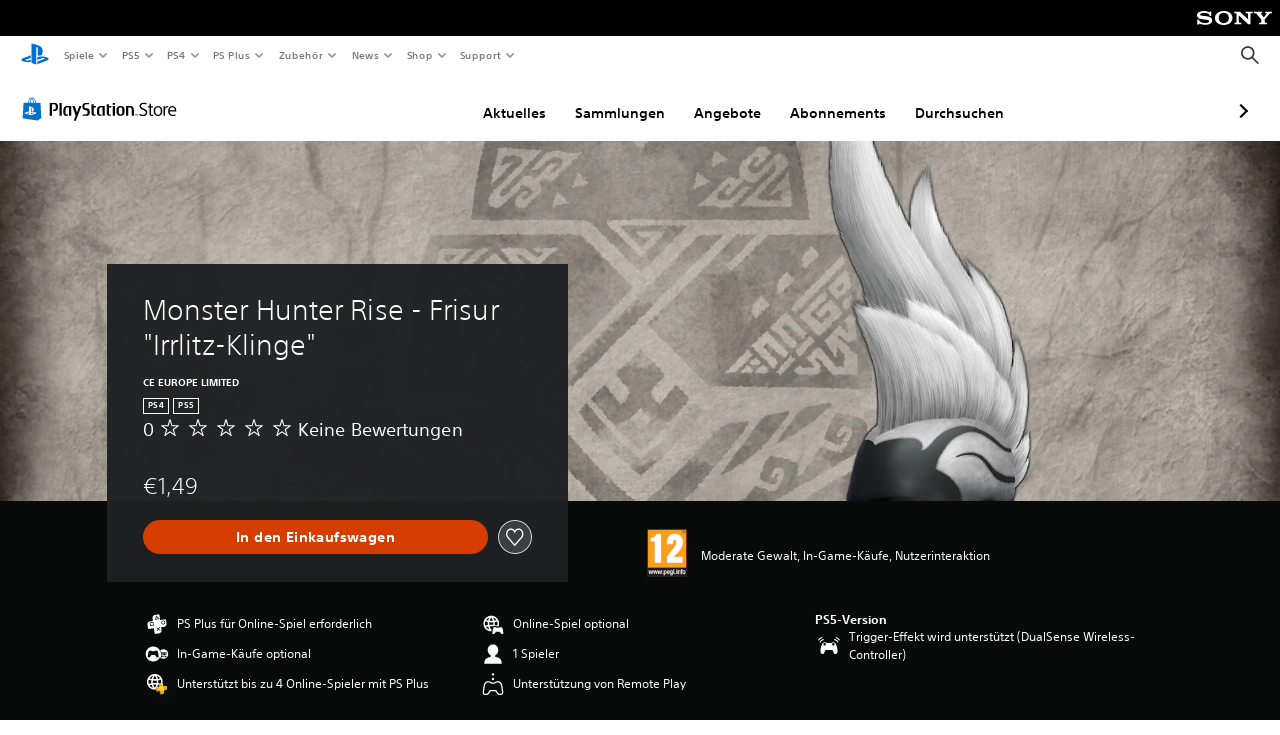

--- FILE ---
content_type: application/javascript
request_url: https://web-commerce-anywhere.playstation.com/IZoSaa/yW_-A/7VSnr/HA/3GmYJNNLtOkrVfuO/AzUnIzcUNQ/Myh/mJEZFMjQB
body_size: 179579
content:
(function(){if(typeof Array.prototype.entries!=='function'){Object.defineProperty(Array.prototype,'entries',{value:function(){var index=0;const array=this;return {next:function(){if(index<array.length){return {value:[index,array[index++]],done:false};}else{return {done:true};}},[Symbol.iterator]:function(){return this;}};},writable:true,configurable:true});}}());(function(){jZ();mTp();dvp();var nc=function(){return Pr.apply(this,[VY,arguments]);};var HU=function(){return Pr.apply(this,[tY,arguments]);};var jU=function(){return (mp.sjs_se_global_subkey?mp.sjs_se_global_subkey.push(jM):mp.sjs_se_global_subkey=[jM])&&mp.sjs_se_global_subkey;};var lc=function(jr){return tB["Math"]["floor"](tB["Math"]["random"]()*jr["length"]);};var A0=function(Wn){return tB["unescape"](tB["encodeURIComponent"](Wn));};var Fg=function(){return qD.apply(this,[l2,arguments]);};var FD=function(){return ["\x6c\x65\x6e\x67\x74\x68","\x41\x72\x72\x61\x79","\x63\x6f\x6e\x73\x74\x72\x75\x63\x74\x6f\x72","\x6e\x75\x6d\x62\x65\x72"];};var Bj=function(){if(tB["Date"]["now"]&&typeof tB["Date"]["now"]()==='number'){return tB["Math"]["round"](tB["Date"]["now"]()/1000);}else{return tB["Math"]["round"](+new (tB["Date"])()/1000);}};var Er=function(br){var rN=0;for(var Vq=0;Vq<br["length"];Vq++){rN=rN+br["charCodeAt"](Vq);}return rN;};var fK=function(dX,wh){return dX>>>wh;};var vz=function(){LD=[";.RC^","\x07K%CY14/ZX\v0.%_Di!F","XH8F","Wm","\\V\t+\t^Jb\x3f+]","0**BO_DM","]S1","U\"/\b\x40z+8**YB,S\nF","\x40X&1[","+;&+]H\"_E.QT\tx{\x07O\x40\x3f2ZFL","L",".Z","WP+<&i_DK/",",SD","\"<#P\r[S(4","w","+2J","5\\M6","$2\x40A\v&,1X^H2A:J5","7\f"," ","S\tF.]B","*0-!","\n\x3f\\JS>]C1","\n\b\\\bXW&%[UZb*6SIY/\x40","I","M,FV)<","QOYW\bJ$5UC","SZS7","L3Z","$QC","5AQ1&ZC","NH,Fn%","GB5An7pV$","]E6","L7]T6:\bQJR","T#%\x40Z;\"0W\b","^5PJ","UC","&:7%_F","F\rL$%\tRA0","2Z_3+/ZX\vb/1Q\x07D.","6- Y]^`G Qd[<<\x40oZQ})q,>.-U\na)\\<(FV\b<","707%","*^N0\v_Pb/1Q\x07D.","].F","UW$(QM+</YJB","1\"(","2*0","\x40P\x006","\'>","QD)/p[_\x3f.\b","C\x40\\:- SXH2","\f\'+\"","\x00W^H[F6.YV","7","7K/\x40U","X-<","\\V.\f7+DKJ%","01D","oX/<3CC7)n","8ZcY3","4)\bCT!7<UO]4[M","YJU$)\rVa2:","[\rs3Y~38\f\t[","K^3[M","aoo\x07~!G#Sh\b 7M]i9.\\","l&u","7\"7","v,1,0IB.DQaZS#0[C\x40Dp._YN60c+T\x40H#F","&W","P,XR)04","\fF4\x40^+","U/[EH","B$XB\b","[G\v17,(R",")<\rQiC<,2W",",\'CGH.F","-{7-h\x07X*P\x3f<\x3fY\n4(,>TC","S\x40-FV,6)Q\x00CC4)Tr#)*0O","m\x07]U\x40","3RV:-","\bV","C}(]\nL )\x40X$*","Z[S"," ,T\\\x001&*Q^E","-8\f","-[E","M\fMW2,","0u","FR\t05.^J","0!BcY%_","E$=3K[S","D.[\n\fN","LC]]F","\bVY\v,66)","]Z/>/","U\x3f.ZR0>!(S","=!\tX","Z+-\b/Y!FD$(","\b00.\x07^K_]F","DJuj","(`^ 6\r\"LB96","$lB\v ;1-\x40O_mK","v\rYW<)p]0> 0SXh2\x40Q","[\x07","E","3GG+*4Z[","fCw4w","C","&cs5gj \r","&,Z\r[e32CA","\rW3`D","ZA !V+2&6","w4/V/!-,&W^","$\x40V,1&\'B","SW)\x40F\x07-1","\tL","$>K\fBS$%\t","6.","F>","=36RM:-* ,fED.F\r","#S^h,WF5vN.$>.R","V-","\vZC","K","s\x40","S4]Y>$-",")WSO%","O","{U :","L3US6-Z\x00GW>\'","j1$\'\'6_\\H2mU-UC","ZZS>#q\\\x0006*B",",","/Bg74","-%\x00+XDH#FL","J[\x3f2","\bV[--\x07%BK","5+J\x00[e%\"","m!B\x07 \x40","$WF$","]S#/EP","ujbA8v}Nm=Nmu^n,7-","\fVAB%T]","5:!#Z","fU","j","G^.B","\x3fNJX39","\n\b\\\bXW&%[uY17","6>10dOC$W\fJ&","h\x07","7!N^L2W","\x40X=%\b\x40T\t\'","]Zx","2ZCf<!VGN:17_EC`bV(","\fLS1.VWL\x00#2*\'YY!F\vP]#L","\x3f\tSKw 2:Cw!4,\"P","^FY21","$6WDY%V","MZ%%\\Z*","^F##1*4CFL4[M&(CD\x3f+8\fZ\x07","POY#Z<Z7$dV\b$4!O\n","5FR- ;7\t[{D1#Z[\t\x07\' !F^D/\\","G/QS","]","KCS","</-SDY",",","BS$(W","\':.","SW;$\b","\\X\x00","J\r\\^9&","*M","W8QGC1<\rQA94\\\x40b<\"0UB\r/\x40^E/X[","r-8/!~L,Y^s4]YZ0PC}S>$AP","\nL\"YX\f ","\x40z\x3f7Av1:","  K\f|B\")Ta%","\'","03D^","n;.~","7WD","R\v6","LZ9%Gm","s\rZ\"8\x40R\b$-","F\fV5P","A5\"<|\x00$0","TlWm8&0iZL2SPO5\bDRG","\'\bDF","i:QY","-P","[G","P\rDS)0\tVF","$;O","1",")\\V\bDR","\r\x40B2\x40A\v&","\rK3Pv\b78\"JIS\"","VJf14","A7<+\'WDN%^","N\x401){P\x07%77","\rX^A","m*-2\"-XxH1GP","\r#3/^KC4]","!0/+DnH0F","6/!dOL$W\f","&&%D","yA:y)9 wA+\x40gC\x000~sm!\rY\x00nw;8AR-f4u{W%G\x3faH9Cv\x07\vX!wbPCa}9,ke8cb2y:|\x40;#\bX~+Wc69\vd&5%\x07Nl\bE7E1I}\r\x3f$\b\x07\"gA&:q\r$\n(\"tRz\tT\x003\fu22$m[n~\'xrwV4Pkoxs)K\'0v9\r.!}1w8.Ut,z\v3wLh\n\x3fk\x07\x00uuB\x07!Y\'}\brS/\x00g\fAkKJFb89<Rv8}\f(~lth3DV\b{~]l&t1\t\x00Q;\x07a$(H\"Is8x:{B7$|}bZT:aH\x00&\\TX5wnPCr}9{e7sf\by0|\x407#\"Xm+Xw6)\vt&5(%tf\bE\x3fE3Iu\r\x3f!\"\x07+gA&\x3fK\r/\n\'\n\"whz\tb\t\fv22\f!}[j~\'pwV4pPkoxq6T1\'7f;1~!q7:Utz\v3QLl\n/k\x07\x00weB)Y\"m\b\frS*\x00g\fAoKpFb860Ru8}(vnth3Dt\b\'{~]&s<$\tuQ<\x07a!(G6Iwx3{B/$;|wbZT\x3faH9Cv1X!h\vLPCb}9ke7kb2y:|\x40;#X~+Xc69\vb&5%^l\bE;E1Iu\r\x3f#\"\x07\"gA;&:q\r8\n(\"rBz\tT\x003\fg22%m[n~(\trwV4PkUxs6T\x40\'0v2\r.!zw\x07(Ut(-wi|y\vb>t2eB34*~\"`{65v6tnmlpFbC*;xs.\v2~\"Nh]9(t.~]i%c6GPP\n(H!Nt7:r^#q-$nklv)HCv9&7#~)A=eG\tz3wiys}\vb560uY\x3f\"r\"n|TPt,p36q|\x00h1 vv;!!uL}d-Dt/.bklfr<GS9t:!!~(V~\'\bgt/<-]{Zs\x3fb;%uv9\f*-~\"eO3\rqa/%kz\'p3b1\v!WN$\f\"n|d\n\x07t:PIl_O,V7*4!~ Js64bt/\r\nNZCss\x3fi:\x00v.\"6jnw>(8JR(Gpfts(T1\x000N{=!#k}{1Bo#-wiys|3b1\vEeD\x07+\x07!s5XwKrS/\x07([ZF3b1\x000pr+1!!uW~D7-Dt/+\twkgQ\tP<\t \x40o;$znw;8{B,tIC\nZE\x003[\x00*f;A}*qt/\x07jwklu\v3b1\v5zOB\r!!y2w|)#]/;3\'lT#_8\t&0av+:\vr\"nw.\vo#\t\vlk^\fz/P<\t[v;\"!!~;w\nPZn$y\v","I[*","*,M4FR$(","\"YX\x40A\vA(","SH",",\'SKCmEO.Q *X","1+24FZ]0","","","77","U94","W\x07","\x07%kV\t!3\f^ZB\x3f0[C\r.\'PFr","\x40\x3f)V`<\v","G %\\E1-\fiC","^P\x07ZT,6","V]W=%","\x00S\\D#W3L(Zr\f 7","6*]"];};var nq=function(jq,OU){return jq>OU;};var xq=function(){return ["11 $\\V","\x3f!~lzhr","q","5K","#","ZC\x40Xd[2=\x07)3\rx\\\x00B~C\x40_","\x003xP","xLF\"\b9NW","P","11+\"F","dEM[ =\b\x07v7DK\x07\tI6EAUYJ\x3f;\bBOP\t","OK:8/","G[!","\x3f\x07[IiR","JW\x00\tnK","g_ =\"Y","TFX","}V\x00L3xN3XN\t","\x3f6","E_831","H\x40\x00","JV\nD","BH\x00","C\x40\\FP%1","PRAYJJ9&","IFV","n8o\'4","K","H\x3f\'\x00\x3fBQ\nOQ","BVOFZ34+FUBK","%eSS","81","JVKHJ3\r\x07:","_QEK","N9=\b3^U","\n\f","5] PY\x07dC~o3eCr0wRrb\x07Gd\' \b2,B","!",")<Pn","]D","W","Q1","}sEMt","\vBx\rCCMMM","% \x07\"","X5 ","V_]W;5\x07","DSEGLR3:;0JQ","LP\tIL","%VCA\x40\x40Y> F2:L\b:","ZT%\v","S","ICE","%eSZ","O\x40","\"1","MK;9","BK\x00\tUmJROLS3:63\f_","3RAEGY","3\f_\x40NQ","b\n(D","5","K","","CGr\x3f:",";\x00","9:","z\'UX","\rR","\t+GD\x00pKg_I[J","\x07$BV\x00H","N[\">1EQWi\fSV_","E","E\\AYQ%1","2WZ\"_v^[Q$","Q^VHm|","\"0","\x40YJ]3\'","Q87\t\f8HQN\rTQ\x40CR[x$\t\"\x07p.BWL-C\x40_HY3|\x077_^\\RS]O]W9:NK-DK\x00|LInHI7=BDHBX^\fhMZG87F#HQI^\tCGY[Pt!\x07$5L\x40cKBO]\fG_ =\"Y\rQXIA\\M3&\'3_aFXXnZKA{8 \r&\r}DB)BDAMGZ%vJ\x40;IL\tZE[E][5 3V\x07\x07SZDQ21\n\x40zV[IAMB\n\\E_\"2\t;\"NW\x00H^BSRj\\R:%DKQ\x40PV\x00\vX#8\n43XLkLB{GK:8JXMPSPHH\x40LJv1[+XE\bM\vE\\BZJv;[\f3\vj\nTMHpMGH7\'NRzD\v\tS5PCKX!1:V\tQHXXcKXLP%=\t\f~V|`1+k)[STs[[803tL\nHTIHZLP2;X9ZL\x40\x07<F^RV^]x(/\'``73q3q6/tl{l|ON$EABNAVXy_$5\v\x07\"Y\rBr8r33mvhvl\"\'1yz$)e1s[PCGM\"t_8\\<\nA\\\x00C]oHP 5JfX\f]\vB|RVT]t#\x001\x07Z\x40FKV\\\x07CGiQJ3:\v9\x07$)e1s-CQYNa$1\b3NW,IPPI]RH3:\r$FL]\vBoG^I][$|\x07L:fd \'b2`$%hwc{a$%]\x07WCM\tE\x07Y3 6$F\x40\x07\tU^^\\5h~mzu90:o`!)u)h7\"aTC0=\b:R^\tSMACY[80\tlSCMHF\x40E1$03O\x40\tULZ\\C]HLL3&8GI_\vW\r$HWC[8z\x078DWA[J\f\nT\\\\\f1\b3NWI\tZCAI[\f*(\b:VXDZ^HP\fOK87\v9\f\bHL\x40Cw\v]>&\t3YN]\x07\tIVH[48\x00=CMCON[NMW9>0EF\r\bR\x07C\x40\x40]9:M7[zHTXsKY{7\t9IL[_Q\\GYtxD>DHABKUZCGy{\x00:BI\bMPNR\x40Y\\47\x07=\x40I\b\x40TONGAE48\t=O\vJ^BE[^FS3y\"EVIL]G_FNU:64AOFUETBJ_0$:M\x07KY[NQCHL2z;\t\tQOP\vVT][8\'\r8N\n\x00NP\x40QN\x40U&6\f\t0ML\x00DTJT\\DTy5\b\f9\x00JQAU^\b[XDRtxD>DHABKUZCGy{\f2IH\rIPEZJCU<6<M\x40\rISOE\\B][8 K5BU\x07\bSNE\x40_\vt79N\bSQ\tI]8:3\x40GBY\rH_B\x40W\x3f5\t7OFKHGIGJy29FU\vB[LOCX\x07T%vJ\x405YJ\t\nGH\x40EFPl{I5GG\x00\x40TBY\\CW01=AA\rBP\n\tR_Z[\"\'I\x009XQ,UKAlAFZ789\v5EV]I^BE[^FS3y\"EVIL]\nAYML_50\r\r8DD\tIY\vM^NHQ&\x3f\v:FSQNE\x40_\vt79N\bSQ\tI]&9\f\x073AM\bK\\NROMY43\x001[HWUVXZ\x3f9\x073\x07^BZCWYP1vJ\x405YJ\t\nGH\x40EFPl{I\x00>CKWW\x07HQHA[23\f\n1DFOR\tZAHY3\'I>HN\rUI]ZH1vJ\x405YJ\t\nGH\x40EFPl{I&HHWSLZOJ\\=:\f\b=BA\vL^\tR_Z[\"\'I\v5EV\\K[S\x07I__YtxD>DHABKUZCGy{\v\x008NM\x07KU\x40VDAP7=\n<DJWWOGWZHP51O\"\r[JFW\vNI\bo5QL&L\x07_NDM\rCIQJ3:\v9\n\\H[IVKLS&>\n\r9ID\x07IZ\tHU\x40JP<{\x3fO\nIZ\bP_Zzv\n$F\x40^\t_ZO\\By;\b7[IJ^\fD\\\\MS>9\r;M\x40\x00MR]I]XLP\"{\f2S\vZ\bT\\AL3,\x078\x07BJV\bYY\x07HPCNN&;\n\n0[LOO\rC\\DY_70y\x07NQ\x07IL\\\nU\\B\vt79N\bSQ\tI]=\x3f\f9OK\x07OO\x07I^GY[\x3f68HOFI]\x40]9:WPnZ[KN\vT\\I^I[. \f%DKIC\bQM_EOQ<5\x07\x075C\x40MO\nB_FL\\&1\tM5EQS[LOCXZ7\'\x07\f7ZHV\x00N\vT\\I^I[. \f%DKIC\bVJCCYR503BMMW\x40QEBT\x3f8MDN\rUlJV_\x07]%\'DNtCWB[Z\nC]_\x40Q8nIM=JFCPHCNK]<=\n7MMCT\x07MED_11M7DP\x07CBCNV]K\vt79N\bSQ\tI]48:IFDU\bMYJMP\x3f:8IJ\tNU_A_$1.\v1GLSX\\JV$;\v\x07{SQTPZ\tANW<9\x07\b9LCBPGQJNQ49\f<DOCDQHGDW8z%V\x07\x07URMCKXLP%=\t\fl[IF[NUDF]46\x07;IUAX\bOWH\x40\x3fe^\fy\x07RHK`\bY_\vt79N\bSQ\tI]:$3FF\nO\\GCAJ\\&=\b&EM\bCQ]ZG;6\t%+JC]TTPNACD[{13XLYVQHKZ99\f\t=\x40DAT\tMUKCR:7\n\x074[[JW)\\yPCDN\x3f8xXVQ\x40W\x00KVLF\"1\b\x3fE\\CLYERIYR47\r7\x40U\x40TMTDEV3:I$F\x00\b7~3MO]E]%\'\"EQ]SS\bP_Zzv\n$F\x40^\t_ZO\\By2\x007NLEU\f\x40P\\HV43>AB\vBP]\tKT_]$;L%L\x07_NDM\rCIQJ3:\v9\n\\JS\nGQKGN81\b\x07=JA\rI]IZAAP<{\n3\x40JwFJDFP3-527DK\x07\tIJV$;\v\x07{SQTPZ\tDLV\x3f>1NNAYDXNHS;>3JACMRR\\\x40a!$H\b%V\x07\x07URMCKXLP%=\t\fl[\x40\nAOEWNMS3$\b7[NER\x07OYOJ5\'M5O\x40UP\x00NE\x40_\vt79N\bSQ\tI]37\b>LKFU\vE^NY_87\b9OFK\rGTIZ\"=\tx\x07]BQ\x40W\x00KVLF\"1\b\x3fE\\CH[C_IEZ>;\b\x007[U\rW[OUO\x40P<=I%\x07NQ\x00CN^U48\x07=[JA3H`I]s\b\t5L%L\x07_NDM\rCIQJ3:\v9\n\\CTL]\\\x40S7\x3f>AM\x00DXJZCHV2{\x074GLS[VOV\x40M> \vtX\tFHZ_^GIGM\x3f;\bXy[JHH]NZGK];5\x004FLEV\v\x40ZOW;5\x07%[^\rDV\bCBNzv\n$F\x40^\t_ZO\\By8\x075OA\x07NVCWCKS:9:DA\x07C]]\bR^\x40_#0\r\x00XP\x00N\fZ\x00NNGAEzv\n$F\x40^\t_ZO\\By2\n5GH\x00D^GR\x40BQ;1\x07\r>GNEX]\tE\\B]78\f2Y\bWF_ KYP1vJ\x405YJ\t\nGH\x40EFPl{I<CI\x00LOBCGNQ==\b4MJ\nHW\v\tU\x40HY%{\x07{1\v\x00\x40TPNACD[{13XLY\bOWDGS4\x3f\t4INKR\rHRONW5$\t0[XQNUJFP\"\'H%\x07\t\tQOP\vVT][8\'\r8N\nOX\x07DXFFZ07\x00\t5HN\r\x40YE^EDUy53\x00X\nHLGCD_\"1\v7ANQ_\tE\\BZ5\'M;_\x40FI]_\x07]%\'DNtCWB[Z\nC]_\x40Q8nIM4CD\vMW\rL_FHR9$\f\f9JI\nIQ\x07EEJQ8\'I\v5EC^XO\x07JV$;\v\x07{SQTPZ\tKFT40\x00\f&CJ\nCU\tAVFF_98\b;OMCDVCAAJ;8DNtCWB[Z\nC]_\x40Q8nIM5COBOGTKCN25\r0ECWS\rOOZMy7\t\f\"EQ]T^BE[^FS3y\"EVIL]KXMMS7$\r0OJ\x00MU\vGCHBQ\x3f1\b\v>GKGR\bPD\\P=z\ftX\tFHZ_^GIGM\x3f;\bXy[\x40G\bFWOQBHP5$\f>\x40M\n\x40VHYE_%\'%[JPH[K\v\\JO%\"\x40zVHMJRVBZW9:\\My\x40C\bFS\nLYJLX27:NBWZOZHM%1y+HJHU(C_\\LL%y\x07nGDU\tLPLPD[Q;1K\x07.\x00NK\x00H]OGXHNP;7\t:NKDX\x07N_GBZ80\r\b2H\n\x00FVOOPCGMy\'\x07O4Y]I^BE[^FS3y\"EVIL]\x07KVOAP=:\b\n5CINS\fNTCMT:7\v3U\vBK^YGW55\v9M\x07KTPNACD[{13XLY\t\x40\\EFY<>\t\b9DJO[GCKY\\1\x3f\t4[JV\x00\tSGQEY{>6c6o1BWXPLPD[Q;1K\x07.\x00NK\x00H]ON\\GES;3\x00\f&[B\vDZ\bNRMDW;=\x00>[\nFZ-HGOL79=7_\vZ\bT\\AL3,\x078\x07BJV\bYSHXICU4<>BU\x40QC_MAR0;\f\vyXVTY]EX^V\x3f O;O\x40^/H\f{\v\nDCYP1vJ\x405YJ\t\nGH\x40EFPl{I:LA\x07WODRDC]=\x3f\f9JCDR\tZBZJ78\nO#\x07NWTXW\rJ\x00\v]>&\t3YN]\x07\tIVOY1\x3f\x075IHEQ\vL\\GGZ9>\x007NO\bP\x07JVAL[\"z\f:E\x40]TTPNACD[{13XLY\fIUEN]23\f8GG\tBQLPIH\\&5\v\x3f[CQ\x00\bJC]HLZx<:V\x07\x07URMCKXLP%=\t\fl[K\x40Y\x40CIKW;5\f0JH\nO^C^CH%!3O\x40BORB\nOAL99O3\f_\x40NQHO\tY\x40MV&8\n>IMWRLX\\MS70\x07\r:\x40M\\UHTr\\\x40<\'DNtCWB[Z\nC]_\x40Q8nIM8MD\rKVK^JN\\86&BMFOMEGT37L<\x07\t\tQOP\vVT][8\'\r8N\nBXITNHW4<\f>EAWO\tNPAL\\y7\t\f\"EQ,DVUZ\x40S\x3f!\vL5\x07X\x07_NDM\rCIQJ3:\v9\n\\\vWP\x07K[FBN0:\n7[H\nLQD_\x40HS1{\fyDH]TTPNACD[{13XLYC\\BFV78\x00\x000GAD\\\x40P\\KQ\x3f$\n9[\\C]T^BE[^FS3y\"EVIL]ATDEP098NBEX\bMQDBV=6\r\b&URK_5<\r;\x40\vBLH\tY;50BD\vNT\f\x40T\\LZ<>\x009OI\rIY]MX\x40]=1L>\x00FIQ1Z\x40HQkd]9XQS-b^\tR_PP5|N\x3f]\bHL\x40G\\LL0;7H\x40]H[[RAUR]9:v\x07D\rNRPD[z/\v\x07\"DAINo3~6B[\x00A&19FDBXQH$1$\vF]RWZ\b\r\bMx;\rDp\\MCOQEQ*iW^jC\x40FGGOA3}9XQSZ\x00IAAHP51H\f9\f^\rZT]\fJ&!\n~\tR]Z\vT\x40LJv:[Rm\x40]\x00BX\b]\x07f}9XQS\fOPIPz:MSf]H^Z^\x403x\bI9]FKR0T\\A\x40M3z\x07:\'NQ\x07\x00BI[PCGM\"t\x07_5ZG\x40\vSB_kRXA$;\f2\\H\v\tC\\HV\x00GkjI8X\f\\\tZ\x07R[m&#EG\nY\r\x00\v9)NK\v]FDZI\rwtz7[#HQI^\t\t\x40\r5;\b\f3_LQRGEEN_\";KNQIVQ\x07\fJ\bOFP% \x070NF\x07Qk\vC\tIL\" \\\fz\x00RUVH\vPZKHJ9&H9E\x40NQICGY[P\r1JRkIKL\\B_\v\fz;t^INz\v[LOeGJ:z\"\"L\taMR\x07L3\'\t OjNQHX\x40S3\t\f3XJ[B6RV\x07J9\x07\x3fL\rZ\x40\\LS\t_Z3\"39NH^LW^\bGAH^_$1%\r8^W\tIFH\r\n_MGY#5\x07l\x00\x07I\x40^U\t\x40N:59F\x40RZ\x00!AVB]1x\x07&\"NW\x00H]M_W15\r$OY\x40\x07UDR\x00FM5$X%\bWK\x00KZK\bZO\x40H\"x\n%NG\tCS_\x40V5n\vN8_\x40RLGEK&8\\zJAI\t\vO\x07ZHIQJl;~]\t\x00\tK\fI\x40I+o","\x00\x40^","RVT]","T","\x07om","jW\r^","FV5U\x07","X","dKouVX\\N1\x07#N","tvDQSSMJV","JI\th","_ 5OQ","","NQ5\x00HK4CBYLP5-\"\"","(","BV\x40]","3CG","N\x00Z\x00","C","","AYGJ\x3f9"," 5\n3","^[4*43OJ","Q[\t^\\v7\t3XQ\rQ\\Tv{t","H\x00V","d","DM!","X","QY\x40R2\t\"0JQ","GDB","DQ,\"\x3fBI^WAV","\\HE[]\"7K:HN","23nz5#d#l","0\x073","\t\v\x074YL\tU)LOCXvX#:\x3fE","TM\x00TA","`_CHJef\'$R","1>Y\x40;HT","svZ$=\x07$+^KFO","]2792zU\rTYWCJJd9:+x\\H","=","^\x00C","&;\f\"Yq\nB",")Lv\\[zJ7 ",":","Us","V_YNW8\'","HK2=\tM9LSHZZFL4=\x40","I36\r\v\"YJP\x07AS","\x3fOJ","]993\x00BJ","ZJ77\r","\rI","94\x40","Z7-)YQ","x\n8hf\x00FLDCtgpD\v0","nVMYm\x3f..\x3fBQ","^LY\x3f\'\x07$$YJ\x07DS:HW\x40LL","\fOPI","`-C_IGW#99\x07 GPB","7\x3f9","6#RT\\m5f,|h\x40LCCmlays","<\x07N","cK","]:;\x07","\rGGOA[%","[ZR","GEZ","3\x00^W","JdN","[","y","\'BVVTRXFLv0\t\x07%TEJ\x07LWP\tBV\fHq","J3","zyWN{E","^C^\\]_<eU","UG","JPPP\"<\x3f\x07xU\tDwN","tM\tEV{FL=1!9_DB","C]XeW;= \x3fF\x40\x07N~\x07ICCZJ","3NHS\x3f[&VV","\v","R","WL","RpDHP81\n&7\x00J","TRALM","7Y","\x3fYJHZ","HZ\"O]XhJ","_MZJ$##\x00DUS\"l","HK\fe\\HL","NZ(HV","GFXFX\x3f8\n","JC]HLZ \x07\"","M$7\r5","O","$ ","WI_W51+\x07;Y\\","NP","BT0\tI^I]L\x3f75\v1JI","MS^","#XFE","UVBMs3\'1","M\x07RZALn:5$LM\x07","3Y\x40\x00","DFBK","/wC.","I]AFK%1","MI%HRNE[2","\x07]B^","EAIHJ3\b3_p! ","\v0\x00","&XQ7\rS","~~`aJ\"$4\x07\'NV\x07","HWHKR/\x40UEJ[v3T{I\v\nQ","5\x3fN`\tJQ","JQ8:\"","3_D*",";\' $a[","\rTZ","V^XL","XFH:",";\'Q","\t\f5BF","DHPJVXL","^RK","\tH","7HP\rSy\"","$;XVI","KLJ53R","\t\x072","1\x00#_1HL{IEN3&","HI","V_M]X9&\v43XL","\\\x3f \b\x07%\x07","D\bNCT","DG-f;{CPX","c]XLL","Q\x00","\tC^6PZOLM","\x3fXQ\x3fF","DVR","D\tKV","IZ\n/\x40","wuL\v","SC__","ZN37:7CD/HQ","\x00jd2$U1rgrno#\' dJf7w$rmo]#$/5q;]ArmEK\f<\fFm_k=~gptD\f\f, \fF}P!H4!`PkM7\f2)6zg2-oE~32WQEK/3\'7%jgJf0\\A\"URt}u7 5c2-u\x07]\x40\fSJKhk\' \fT2-f7~3!`\n[h}!2Hd2-dG(rmcLR#bC2)P7~\n[hw2_62<aUA=~01drmlr5\t#%jd2%E~3*vj]\x00#\'#!b>\nD7~oAKjdo#\'!3`P2$n7~05`gmh}-6dJf5j\'+Sri^9+ojb+qeA2IJKos,0\x072-f7~\'4agmh}/1\\d2_\x3f!mjAV5\x3f(\f3}g!H7y3%gr~V\'!3gf\\P7~\bOAKhr\'!!`2\x00D7~3$T{[ks,;i;\rH7~#!graq\r,1\x07d%f7|,a~JJ\x3f#$o2-m$\\9Tg\n[h}\f-$Hd2\x07PFM#|\n[h}$Hd2;;~3*cd]\x00#\'#-Yb\nD7~OAKjdo#\'!7<hP2&IE~3*R}g;2#_n\vd,!ePGXK\bQ5aT\"Z7Rgr\x40kw$3$/5aw\">v4~3\"krmcP%R#ojC*8ie6\fJiAMQ7\n7FSQ=^\\**\\~t\f2e V3!a>\x07P7~\bQAKks,\t\x07d\'-f1jA2_R{P##&BG7k3!eie\r043GO)H7y3%gry^:4ySCD7}5*Rj{_u2#Ge*4mFi:0mrn\'%Gy\\;y3%gry^\x3fRih2-}\"[:*VQAJk\' \"|\'-f5]&3Sri^9VRih2-m%n 1drmos,d\'-f5^B\x40ri^\x3f_\v5nd29P7~*mAKm\r\'1\\d2O!`PkM7\f2)6zg2-a;~3*Wb3$/5at \'7w$rmcx%R#5jf$cE~3:Ui{P2\f)!\\d2\x07q=s\b\vgrmhz;\'<:5ja8!};~3*Wb^\x3f0)/jC2)P7~\"o\n[h{5079Dd5-f7~#~rmhz<2# mh2-mlgrBcuo#\'%43}P)_uF&krmcx!\x00)#ya2-f7~&~rmhz0</5aT\"\\P7~6mJKhX#ilJf3\\:6\\RaF\'#%_}2-f2U Xg{[gs,$ON\"f7~3.pp^\x3f0)#5a}2-f5\fCgrmEi.$\bQ5aK\"7RgrBMI$3%8ojf \x00V~8rmcr5R#;Hd2\x07\fM#|\n[h}\f)>E2-m\x07l9Tg^JJ\x3f0$hJf5n*#SrfG\r,74d\nD7~.GAKjdo#\'!\x00`P2&IE~3*fMo#\'#5jf)\\l~\"gr{N2<^#5jl)+[%QJQB}\rW\b5}M+q0]56Ri{/3\'7%jg\'-f5[A#Srnx#^&apGk3!e`\x40XK#1M+ME~3*w`OF#$/5yk*4u!bjD/3\'7%jg\'-f5lC\rSrn}\'!,dP2.4w\x40t^s4,,yJJf1\\&SikJ/3\'7%jd7k3!cg{o7##qV^F!sr}h|\"#ya\vf| Xggmh{ R7$Hd1$i\\4mrnx|#d;n~7gqiV2\fQ5eR_A=~01drmb\'!ZD;f|Xggmhw5 5F}ov#~#!egmh}86gG\\P7~|DG^\x3f8$i}2-f0p\'grGY_\x00#\'##N\'-f5[A$rn{P\f\f4$43}Q);F\\B*ekoP9 \fDgD\\j7~3!`Ts53\'#\x00\n\'-f5^\tSrjJ0[5jf ]K.~3!`\\\\Es,Q5$Hd7\x07a#i4*lb\x40k_-Dyc\n\vo\x00n!grmD#4Ch2-m0\\9Tge[h6S/5aN\"\\P7~Q\\GzJ>8;!\\d2C!njAoD\f01DgD\\j7~3!`AD\\\'!\x07,hP2)P7~2e{[ks<62<aUD#~#!dgmh}\f\'1\\d1\x00iF\\\fSiTx| /5ag>7k3!af{G7S\f5nd2pGk3!eekK#yQ;e;~3*ub~x| /5aW q;~3*T`]\'!7DDC2)P7~YOuml#eD\vf}grBg_o#\'%43}P)_uF%P|}h\x07).Hd28e;~3*\\d^s,d0]D7~3:|{[m\r,:4d;};~3*~Q\v\'#1Eb\nD7~.oAKjdo#\'!2DZP2&IE~3*e~];2#Cl\vd,!eginK\bQ5aq 7k3!ePYs,:4Dg\'-f5nB\tSri^8$+5jf&)ME~3:Ui{P2\f)!\\d2\x00C\nJd\n[huf\n5eS)+q4[\x3fguml#On\ve;~3*b`n#\t1\\d0$e\\.J`{##\\d2C=v7grAYw\'!2DYl;)P7~)_AKks,$51\\d2C=HgrGgw#\'d\'-f\x3f\\5&_Pt4:77%jf;w5k3!eW[w d#Cl\ve;~3*Mb^\x3f  D\\d2C=K\'grGgw#\'d\'-f\x3f\\5&_Pt4:77%jf;A5TBgrGQ|$3$/5at <D7}JQAM7\t 5jf\')a;~3*`i^\x3f/!C2)P7}7QNWkC\r(\n{n2.v4~3(Hgmh}d1\\d2\x00e\x3fk3!efFX^)ih2-Of**\\iyEK27 5bC2)P7}7QNWkC\r(\n{n2.v4~3(mry^9!\"!\\d2C5M!jgmh}\x00fTVHd2-F\"!ggmh}\x00.-1\\d2\x07bk3!aWEK\f_Qoj`*^Jd\n[hv5g4\n5ypTH4K Xggmhyg47#K5-b7~\'grA{}#$/5qq$m]sr}h|\"#Cw\vf~\"grGEw$3$/5a|&\nD7}JQAM7\t 5jf 9\x40\x00p#!grmB.$\bQ5aa*7k3!efiC\r<\f#K+M=~\'grGEw#$/5a|&\nD7}.Ijtc|2\t#5nd2>7w\x40ri^$\n5eI ;Fy3%grYMs,&d\'-f5j7\bkrmcz\'\t 5jf%lGk3!eeVbK/5ao  \x405i!gpg]s,\f\x07\\d2\x00DK\'grG{_$3\'.\x00jd04m;~3:R{U4g\x00Q5GP*4}e\x40&Q`v\x07#\'#5dC01!e`hzK##}h2-m3hTgpTZ53\'#-G\\2-f<[:)grmnf!$/5a`$\vTN!crmh|2#f\vc!","4!\x003"," 9\x3f\x07","P","\x00\t5nSS","R(OWHLP","","\bJ\x40","FJ","ZBV","","VB"," \t$\x3f\fNA","R_^","_]L\x3f$69\fRcJ3M\x00T\x40","OH,\tI","QRX\x40P,3\x07XLbM","uG^\x40P1\x00\x07","JTrKLP\"\x077"];};var sX=function(){return ["U\fI74","\x40\f^./4=J !N 8\n3YW1(<","U\b^*5>","/V"," .S0\x07","\b1T\x07\"G","p%T(=",".>)]","-\b\fY\rS","X>)","BO922\'W7,_(","\fU.Z!><L","\bUW","K5]Qd<\'/)","U","","Q\v_1)","]*\'6-z\r\x3fD 4\x07","\'#","/1I\x00","\tY\rR:/7!M.C,3","&>","\rX*/+<",">N)7\"Qh1<>","DK","BLFUC","Z6%>$X\x07!N",",\')/\\","","0\x3f+\'M",";\\\t(E$(\t5^\tI96+-]","6)M%f(9\r\v","x%<q\fI9\x3f=_(Y","^y=\'8\'W",">Dt+%2$U9D\x3f","53)K\x00)|\"/yW1(>\rK\"Y","t!<7Q\nR*)\'T9",")5;M8H92","d","=},17","\b>[","(G9<<","","=8\tC\n^62!J$E*\tD_0>&M","UX0\"&M\r(X$.","!W8_)\r\\K95(\x3fV)\t",")2;\tC","+Y\"0","\v\x40B35+",".C(>\bH","/U\f^*t","95","bZ47)\x40\x00\x3f90MJ\'^w10>\vV\v#N.)I/QW=\"{U*3DBSSY12r",".J!10XU,)6","U-+9-K","&8X92\t/UO","`yv}9-*|:2w!A","\v","k\"Ch","TH(*:1","",">$\t\b\\","-\'=U\tN\x3f.\r","5\'M\f+B.<^\r","7U+2:$U1\x3fB*:","VN42\r)U(","\'T-.*\\EG8:I","/.2+Q","\\=2-U\x00 N9/\"Q^*\x004:p\v!B#8","S94\x3f\x3fX(h\"3\x07BU;\x3f","[\"\\>8","j\x00\x3f]$>=B^*","==U\tO3d\x07K=","^r,#))M\n\x3f","bq\x00\\t","\x00E^62$\\\b(E9","K=4(!J(E9\v4B\vH,#\x3f","\"I>8","_\n\x3fn,>\f","(]$>:\tHW\n\'/!V","|=(>:X\"Y\v(\n\tYU","7>","\x00Y^5)/!V\v",",G!8\x009\\U136","%/\f","X\fT5#*S","$*_.I1+2<P(\v (\x40BO-45hXE=Y$0\r\tF.\'7=\\K",")N","N\x00/O\x3f4",":<M$I8)%\fT(Z43>","8X,:","^\x009x92\v\x07U+K<\'/-J","7","5b2","^","V","I5|g","5)!m&N(/\'^X,/4&","0",">|j",".\vU","M\n8H%.\vD","[G\f^c","(/#d","<28","T:,>+M","","BY(\"e","PJ=)c\vK())<\\B*3","L1.","B8","X7++$\\(O","<-M5,Y,0B","(]$>YU,\'/!V\v",":4>)R","5\x3f\x40Z!1)!^\r9t\x3f\rY\\\x07","/),~\r","+2:<L","]$",",:\\","X9+>:X","ndrl\f1bd3B_\nFGip\'{\vLew\b\v\r\x40_qy:K4","J:","\"4}2r4:%\\ !N 8\n","\vX\v#D9}\x07\v\f\\^Zx%7)JmJ>}JEX,/4&","\tR\fZ,#","SU.\'(","=8\fBZ6%>","\x00\x07","\x07","SX\x07\'\x3f\'h\"J>3\vW];%Z!t\f/\v","(<X9$0QK","<#7-^9N","; ]GJLkDbt,i)$\"lfR*OTC\x40Z\\-R","[,](","4>%V(O2\x00","A\v^*\x3f\b-U\x00._\"/%\f","9","5),","^.","\t^\nR63>","!B.6","+F%","V(","\x40]","(#P","0>&]\n\x3f","tM1%>\x07K\f(E9<^;M=(/",":\"m=N"," 2\x00\f","-%d","k","=N#g",")+3{;\x07}*t&-,","\v\t~ i\b6","X(3\x00","\\\x3f<","\v\x07~V=",")^:\r2<\f#_(:B\n^x","pUFMRijvy",":N/6\r(Y_=(",",G88(W\nS","\x3f\'X1%Y\")fW","^\nI1#(","7U.\'7!]E,_98\t\nTx\">;M8H9(\x40^Uu//-K/G(}\rDU;#uBp\vmD\x3f9\x40D:#{!M\x00\x3fJ/1F\x40^Uu\'):XmD/7\tC^V-5/hQ;Nm<D13IY7*u!M\x00\x3fJ927H^V=23\']K","\f\x40\rwi","14\x3f","\x3fN,)(V^*4=K(","po{3>#J94\x40S_={5","T\"5&\\H\x3f89","\vSH+/9!U\f9R`8D\r","HFLRtjw","Z\n","-5-\\",",_9/\r\bD}1*/-K","~%9+u:d\n\f|7\by\n!(\'|","\t%(\x3fy:","\x3f8^","9Y(8","-^I924:\f>\v,1T\x07*35&P\v*",".C(>9_k*)/\'Z\n!","S\nI!","(;M",";\rD",">[43\no_<//!V\v,G75\f__=\"","u922>\\EG$8\n"," )","Y(3\x00U\f","EX,/4&","K0)5-w I(/","B","R6 ","_=*/)m\f N>)\x07","\b\vD)Z,/)\vV\v+B\x3f0","BT,","4-^I924:#H94\v"," B 80U\r",".Y(<%\\V=(/",">6","^>8<\tCY4#&U","C\nu9+>","J,E",">\bB*R5#4=M",")M,H&","-\r\\:^(23","\x00","<-M 5_(3^","",",I","\n#_\"(\x07DI,",")^9-)I","VI+2)T\x00","wT\x3f*>h|\x3f_%}4WSR6","BV70>","\\(\x3fb*x\b#>:z\n#E(>^","F\"\'4^u-+9-K6(Y;4\x07","Y(,U","J\x3f:","(yQ","\tCZ,%3\rO\x00#_","9\t\f","C^6\">,`\f(G)"];};var Fc=function(){T0=[];};var ZK=function(QX,dz){var OD=tB["Math"]["round"](tB["Math"]["random"]()*(dz-QX)+QX);return OD;};var Oj=function fN(IU,Yn){'use strict';var rD=fN;switch(IU){case OC:{var fA=EK(EK(zs));sq.push(mU);try{var Lg=sq.length;var gj=EK(xm);if(tB[hv()[Rk(pX)](gX,mg,Qr)][Rc()[pN(tk)](Lv,RD,wk)]){tB[hv()[Rk(pX)](gX,mg,Ij)][RT(typeof Rc()[pN(SN)],Bk('',[][[]]))?Rc()[pN(tk)].call(null,Vc,RD,wk):Rc()[pN(NT)](sz,bz,gq)][Rc()[pN(p0)](Ek,Fq,Ln)](RT(typeof hv()[Rk(zg)],'undefined')?hv()[Rk(Bc)](zk,YU,EK(EK({}))):hv()[Rk(Pz)](HN,Jn,EK(EK([]))),rz()[Qz(nK)](Yj,kk,Xc,kX,fT));tB[hv()[Rk(pX)](gX,mg,EK([]))][Rc()[pN(tk)](p0,RD,wk)][Sn()[VX(Hz)](tk,ZN,pX,Rg,w0,nj)](hv()[Rk(Bc)](zk,YU,Uz));fA=EK(EK({}));}}catch(Sc){sq.splice(QU(Lg,nM),Infinity,mU);}var X0;return sq.pop(),X0=fA,X0;}break;case hb:{var Fj=Yn[zs];sq.push(Lz);var pr=FK()[wU(cN)](CD,qz,SK,Lc,p0,mT);try{var Rh=sq.length;var wq=EK(EK(zs));if(Fj[bM()[Hk(kr)].call(null,c0,pv)][hv()[Rk(kv)].call(null,Zq,cq,EK(EK([])))]){var wc=Fj[rk(typeof bM()[Hk(Ir)],Bk([],[][[]]))?bM()[Hk(Dh)].call(null,qN,BM):bM()[Hk(kr)].apply(null,[c0,pv])][hv()[Rk(kv)].apply(null,[Zq,cq,B0])][rz()[Qz(Qc)].apply(null,[Cr,YN,Dh,RN,xK])]();var BX;return sq.pop(),BX=wc,BX;}else{var sv;return sq.pop(),sv=pr,sv;}}catch(Ag){sq.splice(QU(Rh,nM),Infinity,Lz);var jP;return sq.pop(),jP=pr,jP;}sq.pop();}break;case Y:{sq.push(YP);var r5=RT(typeof FK()[wU(OG)],Bk([],[][[]]))?FK()[wU(cN)](Lv,qz,fP,Lc,EK(nM),C5):FK()[wU(Zt)](C5,JG,Tf,kr,VI,Uz);try{var jW=sq.length;var xS=EK([]);if(tB[RT(typeof bM()[Hk(zg)],'undefined')?bM()[Hk(kr)].apply(null,[sp,pv]):bM()[Hk(Dh)](PP,lW)][RT(typeof hv()[Rk(lf)],'undefined')?hv()[Rk(Mt)](M8,R6,GE):hv()[Rk(Pz)].apply(null,[UG,CI,GE])]&&tB[bM()[Hk(kr)](sp,pv)][hv()[Rk(Mt)].call(null,M8,R6,gO)][GW[Lc]]&&tB[bM()[Hk(kr)](sp,pv)][hv()[Rk(Mt)].apply(null,[M8,R6,Qr])][GW[Lc]][GS]&&tB[bM()[Hk(kr)].call(null,sp,pv)][hv()[Rk(Mt)](M8,R6,EK(GS))][GS][GS][rz()[Qz(rE)](GO,Ek,nK,j1,PR)]){var m1=rk(tB[bM()[Hk(kr)](sp,pv)][hv()[Rk(Mt)](M8,R6,EK(EK(GS)))][GS][GS][RT(typeof rz()[Qz(gO)],Bk(hv()[Rk(Zt)].call(null,Wt,vP,Yj),[][[]]))?rz()[Qz(rE)].call(null,GO,Ln,nK,Vc,PR):rz()[Qz(Lc)].apply(null,[GS,EK([]),gt,R3,J6])],tB[bM()[Hk(kr)](sp,pv)][hv()[Rk(Mt)].call(null,M8,R6,j1)][GS]);var Aw=m1?hv()[Rk(nM)].apply(null,[wN,OO,rE]):bM()[Hk(Xc)].apply(null,[Fh,K3]);var CW;return sq.pop(),CW=Aw,CW;}else{var P8;return sq.pop(),P8=r5,P8;}}catch(fE){sq.splice(QU(jW,nM),Infinity,YP);var fF;return sq.pop(),fF=r5,fF;}sq.pop();}break;case g4:{var G3=Yn[zs];sq.push(BM);if(RT(typeof tB[TE()[hf(kX)].call(null,zq,OG,kX,EK(nM))],FK()[wU(nM)].call(null,N1,Il,Jz,c8,cN,GS))&&TW(G3[tB[RT(typeof TE()[hf(k6)],Bk([],[][[]]))?TE()[hf(kX)].apply(null,[zq,z3,kX,GS]):TE()[hf(MW)].call(null,BO,Qc,OI,Vt)][RT(typeof rz()[Qz(El)],'undefined')?rz()[Qz(pX)].call(null,Rl,F5,Dh,ZS,JK):rz()[Qz(Lc)].call(null,Zl,vw,pG,OG,Ff)]],null)||TW(G3[bM()[Hk(U6)](Mh,RE)],null)){var H8;return H8=tB[hv()[Rk(vl)](Mn,wR,nj)][TE()[hf(Fn)].call(null,lq,EK([]),Vt,DP)](G3),sq.pop(),H8;}sq.pop();}break;case ZH:{sq.push(Nf);var vO=FK()[wU(cN)](EK(GS),qz,HE,Lc,Qr,nP);if(tB[bM()[Hk(kr)](jN,pv)]&&tB[bM()[Hk(kr)](jN,pv)][hv()[Rk(Mt)](RO,R6,j1)]&&tB[bM()[Hk(kr)](jN,pv)][hv()[Rk(Mt)].apply(null,[RO,R6,tk])][rk(typeof hv()[Rk(GS)],Bk([],[][[]]))?hv()[Rk(Pz)].call(null,V6,O3,nP):hv()[Rk(mg)](Uv,Rl,Pz)]){var En=tB[bM()[Hk(kr)].apply(null,[jN,pv])][hv()[Rk(Mt)](RO,R6,hP)][hv()[Rk(mg)](Uv,Rl,OG)];try{var xG=sq.length;var NI=EK([]);var DW=tB[rk(typeof bM()[Hk(Xc)],Bk('',[][[]]))?bM()[Hk(Dh)].apply(null,[Xt,HG]):bM()[Hk(w0)](WN,v5)][Rc()[pN(Uf)](EK({}),wD,Mt)](ZP(tB[bM()[Hk(w0)].call(null,WN,v5)][rz()[Qz(Hz)](MP,nP,nP,z3,QP)](),Qt))[rz()[Qz(Qc)].call(null,Cr,x3,Dh,p0,ZR)]();tB[bM()[Hk(kr)].apply(null,[jN,pv])][rk(typeof hv()[Rk(p8)],Bk([],[][[]]))?hv()[Rk(Pz)](Cf,gt,nP):hv()[Rk(Mt)](RO,R6,Mt)][hv()[Rk(mg)](Uv,Rl,EK(EK([])))]=DW;var KI=rk(tB[bM()[Hk(kr)].apply(null,[jN,pv])][hv()[Rk(Mt)](RO,R6,EK(EK(GS)))][rk(typeof hv()[Rk(Sl)],'undefined')?hv()[Rk(Pz)](lP,Yt,kk):hv()[Rk(mg)](Uv,Rl,TS)],DW);var OW=KI?hv()[Rk(nM)](q,OO,VI):bM()[Hk(Xc)].call(null,fq,K3);tB[bM()[Hk(kr)](jN,pv)][hv()[Rk(Mt)](RO,R6,Qc)][hv()[Rk(mg)](Uv,Rl,EK({}))]=En;var Lf;return sq.pop(),Lf=OW,Lf;}catch(hR){sq.splice(QU(xG,nM),Infinity,Nf);if(RT(tB[bM()[Hk(kr)](jN,pv)][hv()[Rk(Mt)].apply(null,[RO,R6,EK(EK(GS))])][hv()[Rk(mg)].apply(null,[Uv,Rl,Q3])],En)){tB[bM()[Hk(kr)](jN,pv)][hv()[Rk(Mt)](RO,R6,Af)][rk(typeof hv()[Rk(xP)],'undefined')?hv()[Rk(Pz)].apply(null,[Ow,Hw,EK(EK(GS))]):hv()[Rk(mg)](Uv,Rl,Uf)]=En;}var rG;return sq.pop(),rG=vO,rG;}}else{var RI;return sq.pop(),RI=vO,RI;}sq.pop();}break;case OQ:{sq.push(fW);throw new (tB[RT(typeof IG()[RF(nK)],'undefined')?IG()[RF(GS)](VI,Jt,c8,m6,f6):IG()[RF(c8)].apply(null,[Uz,bP,kv,NG,nt])])(bM()[Hk(qW)](ET,vt));}break;case LJ:{var E3=Yn[zs];var pW=Yn[xm];sq.push(zf);var Bl=pW[Rc()[pN(ZS)](Mt,kK,lf)];var g1=pW[hv()[Rk(J5)].apply(null,[Wq,gO,df])];var Pw=pW[TE()[hf(VW)](JS,vl,M6,EK(nM))];var xt=pW[hv()[Rk(d1)](gM,gE,Ir)];var GI=pW[bM()[Hk(Ll)].apply(null,[Z8,ZN])];var rt=pW[bM()[Hk(Sl)].call(null,QD,pR)];var D6=pW[Rc()[pN(YN)](wG,n6,P3)];var IE=pW[TE()[hf(xR)](V0,G6,Rw,Pz)];var QS;return QS=hv()[Rk(Zt)](NU,vP,EK(EK(nM)))[bM()[Hk(df)](IK,LS)](E3)[rk(typeof bM()[Hk(YU)],'undefined')?bM()[Hk(Dh)](El,D1):bM()[Hk(df)](IK,LS)](Bl,TE()[hf(tk)](nO,JW,pX,EK([])))[bM()[Hk(df)](IK,LS)](g1,TE()[hf(tk)](nO,EK(EK([])),pX,Dh))[bM()[Hk(df)].apply(null,[IK,LS])](Pw,TE()[hf(tk)](nO,Lc,pX,A1))[bM()[Hk(df)](IK,LS)](xt,RT(typeof TE()[hf(Lv)],Bk('',[][[]]))?TE()[hf(tk)](nO,CD,pX,Dh):TE()[hf(MW)](gf,MG,fG,ZS))[rk(typeof bM()[Hk(wl)],Bk('',[][[]]))?bM()[Hk(Dh)](gw,RR):bM()[Hk(df)](IK,LS)](GI,rk(typeof TE()[hf(Vc)],Bk([],[][[]]))?TE()[hf(MW)].apply(null,[S3,x3,j3,Ij]):TE()[hf(tk)](nO,rW,pX,vl))[bM()[Hk(df)](IK,LS)](rt,TE()[hf(tk)](nO,U6,pX,zw))[bM()[Hk(df)](IK,LS)](D6,RT(typeof TE()[hf(QW)],Bk([],[][[]]))?TE()[hf(tk)].call(null,nO,mT,pX,SN):TE()[hf(MW)](SG,EK(nM),D1,hP))[RT(typeof bM()[Hk(qN)],Bk('',[][[]]))?bM()[Hk(df)].call(null,IK,LS):bM()[Hk(Dh)](xI,N1)](IE,rk(typeof Rc()[pN(j1)],'undefined')?Rc()[pN(NT)].call(null,B0,VP,GG):Rc()[pN(Q3)](EK(EK(nM)),Tr,WI)),sq.pop(),QS;}break;case DB:{var CS=Yn[zs];sq.push(bl);var At=Sn()[VX(k6)](Uf,nj,Ij,CN,Lc,cN);var S8=Sn()[VX(k6)].apply(null,[Pz,nj,Uz,CN,Lc,wk]);if(CS[hv()[Rk(zw)].apply(null,[Nz,ZN,nt])]){var sP=CS[hv()[Rk(zw)].call(null,Nz,ZN,EK(EK(GS)))][TE()[hf(kt)](Vg,N1,hS,EK(EK(nM)))](RT(typeof TE()[hf(wl)],'undefined')?TE()[hf(RW)].call(null,zh,G6,xP,JW):TE()[hf(MW)].call(null,EI,EK(GS),DE,k6));var jt=sP[rk(typeof Rc()[pN(ZI)],Bk('',[][[]]))?Rc()[pN(NT)](Q3,rW,j5):Rc()[pN(xR)](Mt,Ec,zw)](Rc()[pN(N5)](UI,Gh,bG));if(jt){var Bf=jt[rk(typeof TE()[hf(rW)],Bk('',[][[]]))?TE()[hf(MW)](fw,Qr,Q1,DP):TE()[hf(J5)](bq,Yj,NS,EK(EK({})))](rk(typeof Rc()[pN(v5)],Bk('',[][[]]))?Rc()[pN(NT)](EK(EK(nM)),wO,vS):Rc()[pN(p8)](lf,KN,UI));if(Bf){At=jt[TE()[hf(d1)](KM,MG,d6,nM)](Bf[TE()[hf(Ew)](UX,Ek,vS,C5)]);S8=jt[TE()[hf(d1)](KM,EK(nM),d6,F5)](Bf[TE()[hf(Ll)].apply(null,[ET,Qc,cq,kX])]);}}}var ES;return ES=n8(z2,[hv()[Rk(QO)](xc,VW,C5),At,bM()[Hk(Bc)].apply(null,[UX,p1]),S8]),sq.pop(),ES;}break;case x7:{var Ct=Yn[zs];sq.push(zl);var nR=FK()[wU(cN)](EK([]),qz,Jz,Lc,EK(EK(GS)),nM);var Q6=FK()[wU(cN)](Pz,qz,Jz,Lc,Hz,OG);var w3=new (tB[rk(typeof Sn()[VX(Xc)],Bk([],[][[]]))?Sn()[VX(zw)].call(null,B0,Ew,ZS,SE,SF,wl):Sn()[VX(nP)](EK(EK({})),M1,N1,xz,nP,Zt)])(new (tB[Sn()[VX(nP)](wl,M1,Hz,xz,nP,wl)])(Sn()[VX(NT)].call(null,Sf,Sf,R3,gX,lf,K3)));try{var QI=sq.length;var PS=EK([]);if(EK(EK(tB[hv()[Rk(pX)].apply(null,[Sj,mg,nP])][Rc()[pN(Zt)](DP,cz,qt)]))&&EK(EK(tB[hv()[Rk(pX)](Sj,mg,Vc)][RT(typeof Rc()[pN(YN)],'undefined')?Rc()[pN(Zt)].call(null,EK(EK({})),cz,qt):Rc()[pN(NT)](Sf,OR,SF)][rk(typeof bM()[Hk(tk)],'undefined')?bM()[Hk(Dh)].call(null,ZN,PP):bM()[Hk(R6)](Fr,c8)]))){var bS=tB[Rc()[pN(Zt)](gO,cz,qt)][bM()[Hk(R6)](Fr,c8)](tB[rk(typeof TE()[hf(Bc)],Bk('',[][[]]))?TE()[hf(MW)](LP,K3,zG,Ir):TE()[hf(kI)](DD,Vt,IO,EK(EK([])))][bM()[Hk(Zt)](lk,k5)],bM()[Hk(QO)](E0,z5));if(bS){nR=w3[rz()[Qz(nK)](Yj,O8,Xc,Lv,Wk)](bS[Rc()[pN(w0)](EK([]),Or,MI)][RT(typeof rz()[Qz(Xc)],Bk([],[][[]]))?rz()[Qz(Qc)](Cr,U6,Dh,SN,Wk):rz()[Qz(Lc)](Bt,EK(EK(GS)),GE,f6,If)]());}}Q6=RT(tB[hv()[Rk(pX)](Sj,mg,EK(EK({})))],Ct);}catch(lO){sq.splice(QU(QI,nM),Infinity,zl);nR=RT(typeof Rc()[pN(nK)],Bk('',[][[]]))?Rc()[pN(Ek)](Tw,nU,w0):Rc()[pN(NT)].call(null,Uf,f5,ft);Q6=Rc()[pN(Ek)].call(null,C5,nU,w0);}var VO=Bk(nR,Xf(Q6,GW[Pz]))[rz()[Qz(Qc)](Cr,kr,Dh,gO,Wk)]();var bE;return sq.pop(),bE=VO,bE;}break;case KJ:{var AR=Yn[zs];var dG;sq.push(hE);return dG=EK(EK(AR[bM()[Hk(kr)](bN,pv)]))&&EK(EK(AR[bM()[Hk(kr)](bN,pv)][hv()[Rk(Mt)](k3,R6,nK)]))&&AR[bM()[Hk(kr)].apply(null,[bN,pv])][rk(typeof hv()[Rk(Lv)],Bk([],[][[]]))?hv()[Rk(Pz)].apply(null,[SI,zF,SN]):hv()[Rk(Mt)](k3,R6,nM)][GW[Lc]]&&rk(AR[bM()[Hk(kr)](bN,pv)][rk(typeof hv()[Rk(Ew)],'undefined')?hv()[Rk(Pz)](kS,p0,G6):hv()[Rk(Mt)](k3,R6,Af)][GS][rz()[Qz(Qc)](Cr,EK(EK(nM)),Dh,mT,R5)](),Rc()[pN(J5)](kk,zD,N1))?hv()[Rk(nM)](jN,OO,sz):bM()[Hk(Xc)](TD,K3),sq.pop(),dG;}break;case CA:{sq.push(xP);var IP=IG()[RF(El)].apply(null,[c8,Ht,Lc,OR,f6]);var UW=RT(typeof IG()[RF(mT)],Bk([],[][[]]))?IG()[RF(NT)](Ek,GS,Uf,pR,UI):IG()[RF(c8)].call(null,lf,FO,Ft,fT,EK(EK(GS)));for(var sE=GS;lG(sE,UG);sE++)IP+=UW[RT(typeof bM()[Hk(zw)],'undefined')?bM()[Hk(nP)](D8,cq):bM()[Hk(Dh)](bf,T5)](tB[bM()[Hk(w0)](s5,v5)][Rc()[pN(Uf)](pX,XG,Mt)](ZP(tB[bM()[Hk(w0)](s5,v5)][rz()[Qz(Hz)](MP,cN,nP,Lc,t6)](),UW[bM()[Hk(GS)](UR,b6)])));var c5;return sq.pop(),c5=IP,c5;}break;case GZ:{var zW=Yn[zs];var tI=Yn[xm];sq.push(rS);if(cE(tI,null)||nq(tI,zW[RT(typeof bM()[Hk(YN)],'undefined')?bM()[Hk(GS)].call(null,EA,b6):bM()[Hk(Dh)].call(null,vf,EF)]))tI=zW[bM()[Hk(GS)].call(null,EA,b6)];for(var JF=GS,B6=new (tB[hv()[Rk(vl)].call(null,ST,wR,cN)])(tI);lG(JF,tI);JF++)B6[JF]=zW[JF];var dI;return sq.pop(),dI=B6,dI;}break;case PY:{sq.push(nE);var DS=rk(typeof FK()[wU(MW)],Bk([],[][[]]))?FK()[wU(Zt)](gO,k8,GR,OE,CD,w0):FK()[wU(cN)].call(null,pX,qz,zR,Lc,A1,rE);try{var wn=sq.length;var xE=EK(xm);if(tB[bM()[Hk(kr)].call(null,YM,pv)]&&tB[bM()[Hk(kr)](YM,pv)][rz()[Qz(Lv)].call(null,dR,GE,w0,kk,zG)]&&tB[RT(typeof bM()[Hk(p8)],'undefined')?bM()[Hk(kr)](YM,pv):bM()[Hk(Dh)](Sf,DI)][RT(typeof rz()[Qz(GS)],Bk(hv()[Rk(Zt)](TQ,vP,YU),[][[]]))?rz()[Qz(Lv)](dR,wR,w0,Ij,zG):rz()[Qz(Lc)](ZO,PW,ff,CD,TR)][hv()[Rk(xP)](W5,SR,j1)]){var kR=tB[bM()[Hk(kr)](YM,pv)][rz()[Qz(Lv)].call(null,dR,Ir,w0,j1,zG)][hv()[Rk(xP)].apply(null,[W5,SR,C5])][rz()[Qz(Qc)](Cr,EK(EK(GS)),Dh,Hz,YF)]();var lS;return sq.pop(),lS=kR,lS;}else{var N8;return sq.pop(),N8=DS,N8;}}catch(C8){sq.splice(QU(wn,nM),Infinity,nE);var tS;return sq.pop(),tS=DS,tS;}sq.pop();}break;case tA:{var U1=Yn[zs];sq.push(Ef);var S5=U1[RT(typeof bM()[Hk(wl)],'undefined')?bM()[Hk(kr)](gt,pv):bM()[Hk(Dh)].apply(null,[pF,dO])][RT(typeof TE()[hf(lf)],Bk('',[][[]]))?TE()[hf(Sl)](EI,lf,G6,EK([])):TE()[hf(MW)](j1,Ir,lI,c8)];if(S5){var AG=S5[rz()[Qz(Qc)](Cr,cN,Dh,MG,z6)]();var rw;return sq.pop(),rw=AG,rw;}else{var CG;return CG=FK()[wU(cN)](z3,qz,lF,Lc,ZI,PW),sq.pop(),CG;}sq.pop();}break;case zH:{sq.push(YS);var mR=tB[Rc()[pN(Zt)].call(null,rW,jE,qt)][bM()[Hk(WI)].call(null,mv,VW)]?tB[RT(typeof Rc()[pN(WI)],Bk('',[][[]]))?Rc()[pN(Zt)].apply(null,[nP,jE,qt]):Rc()[pN(NT)].call(null,Hz,Ft,X8)][Sn()[VX(gO)].call(null,kr,Ul,nK,G5,Xc,Ij)](tB[rk(typeof Rc()[pN(x3)],Bk([],[][[]]))?Rc()[pN(NT)].call(null,EK(nM),BW,cO):Rc()[pN(Zt)](PW,jE,qt)][bM()[Hk(WI)].apply(null,[mv,VW])](tB[bM()[Hk(kr)].call(null,Dl,pv)]))[Rc()[pN(B0)](F5,tG,gO)](TE()[hf(tk)](ql,wk,pX,wR)):hv()[Rk(Zt)](PG,vP,gO);var Vl;return sq.pop(),Vl=mR,Vl;}break;case TZ:{var mt=Yn[zs];sq.push(pF);var pE=hv()[Rk(Zt)].call(null,wz,vP,nM);var CR=RT(typeof hv()[Rk(w0)],Bk('',[][[]]))?hv()[Rk(Zt)](wz,vP,Uf):hv()[Rk(Pz)].call(null,OI,YI,vl);var xO=rk(typeof rz()[Qz(Uz)],'undefined')?rz()[Qz(Lc)].apply(null,[lI,C5,s8,U6,gI]):rz()[Qz(CD)].apply(null,[C5,CD,kk,nK,YK]);var MO=[];try{var KW=sq.length;var sO=EK([]);try{pE=mt[hv()[Rk(RR)](Yg,q6,sz)];}catch(Hl){sq.splice(QU(KW,nM),Infinity,pF);if(Hl[bM()[Hk(j1)](wX,z3)][bM()[Hk(IO)](U0,TP)](xO)){pE=hv()[Rk(IO)].call(null,jh,p8,Af);}}var zt=tB[bM()[Hk(w0)].apply(null,[cM,v5])][Rc()[pN(Uf)](pX,Hj,Mt)](ZP(tB[bM()[Hk(w0)](cM,v5)][rz()[Qz(Hz)].call(null,MP,gO,nP,wR,TK)](),Qt))[RT(typeof rz()[Qz(kk)],'undefined')?rz()[Qz(Qc)].apply(null,[Cr,nj,Dh,Ek,sj]):rz()[Qz(Lc)](ft,PW,wt,O8,d8)]();mt[hv()[Rk(RR)](Yg,q6,EK(EK([])))]=zt;CR=RT(mt[hv()[Rk(RR)].apply(null,[Yg,q6,F5])],zt);MO=[n8(z2,[Rc()[pN(w0)](EK({}),vg,MI),pE]),n8(z2,[bM()[Hk(c8)](WD,JO),AO(CR,nM)[RT(typeof rz()[Qz(OG)],'undefined')?rz()[Qz(Qc)].apply(null,[Cr,cN,Dh,GS,sj]):rz()[Qz(Lc)].call(null,D3,rW,GE,OG,ME)]()])];var rF;return sq.pop(),rF=MO,rF;}catch(Gt){sq.splice(QU(KW,nM),Infinity,pF);MO=[n8(z2,[Rc()[pN(w0)].call(null,Rw,vg,MI),pE]),n8(z2,[RT(typeof bM()[Hk(Zt)],Bk([],[][[]]))?bM()[Hk(c8)](WD,JO):bM()[Hk(Dh)].apply(null,[sf,KF]),CR])];}var Fw;return sq.pop(),Fw=MO,Fw;}break;}};var vI=function(){return ["\x6c\x65\x6e\x67\x74\x68","\x41\x72\x72\x61\x79","\x63\x6f\x6e\x73\x74\x72\x75\x63\x74\x6f\x72","\x6e\x75\x6d\x62\x65\x72"];};var AS=function(Lt){if(Lt===undefined||Lt==null){return 0;}var gP=Lt["toLowerCase"]()["replace"](/[^a-z]+/gi,'');return gP["length"];};var n8=function C3(Kl,PE){var QR=C3;for(Kl;Kl!=cQ;Kl){switch(Kl){case VL:{for(var dP=nM;lG(dP,PE[bM()[Hk(GS)].apply(null,[dj,b6])]);dP++){var BG=PE[dP];if(RT(BG,null)&&RT(BG,undefined)){for(var L1 in BG){if(tB[Rc()[pN(Zt)].call(null,MW,Jj,qt)][bM()[Hk(Zt)].apply(null,[Og,k5])][Sn()[VX(GS)].apply(null,[EK(EK(GS)),Vt,nK,Jv,zw,hP])].call(BG,L1)){H5[L1]=BG[L1];}}}}Kl=bC;}break;case d7:{Kl=cQ;sq.pop();}break;case Xs:{xF(KJ,[]);xF(CA,[J1()]);(function(KG,wI){return xF.apply(this,[JH,arguments]);}(['7','qwKrt','7pnF','Fprq','7K','7p','p','np','n','7pppp','7q','q','FF7pp','rrrrrr','F','7xKt','nP','tqppppp','7nt','7xP7','rPn','w'],El));GW=xF(ZH,[['Fprwxpppppp','P','p','7','qwwtwxpppppp','qwKrt','FnrFrqKnrwxpppppp','FnPnqqt','PtPPqpKxpppppp','PPPPPPP','77KPpn7','npFP','tqpp','P7rn','7qtPF','tnKqP','q','w','7npp','n','t','wtP7','7pp','r','nn','nr','tp','t7','F','nw','rp','np','7ppp','7p','FnrFrqKnrq','tppp','7pp7','Frrr','nrrr','7pnF','7pppp','7w','7q','Frr','FF7pp','pxnw','7K','tr','FK','nppp','7r','tpp','np7q','7t','nx77','7xqK','7xFt','nnnn','7F','nt','7n','np7','7xP7','tn','npp','qwwtq','rPn'],EK([])]);Kl-=AY;GQ=function VXymWgAgzj(){q9();lH();Gp();function GP(){return XP.apply(this,[m8,arguments]);}function SI(){return Jp()+Xx("\x65\x62\x65\x62\x30\x30\x39")+3;}function cC(){this["RN"]^=this["RN"]>>>13;this.cI=IX;}function Rk(a,b,c){return a.substr(b,c);}function n8(WW,UT){return WW===UT;}function fw(){this["pt"]=HS(this["gX"],this["TS"]);this.cI=GZ;}function Jp(){return lS(CP()[VT(HY)]+'',"0x"+"\x65\x62\x65\x62\x30\x30\x39");}function NQ(){return Mp.apply(this,[UY,arguments]);}0xebeb009,2790416013;var LK;function NW(){var CT=Object['\x63\x72\x65\x61\x74\x65'](Object['\x70\x72\x6f\x74\x6f\x74\x79\x70\x65']);NW=function(){return CT;};return CT;}function IA(){return jP.apply(this,[hP,arguments]);}function Mp(rK,hT){var r9=Mp;switch(rK){case I:{var zP=hT[C];zP[zP[GK](G8)]=function(){this[t](ED.H,this[g]());};Mp(Q,[zP]);}break;case rW:{var TQ=hT[C];TQ[TQ[GK](SK)]=function(){this[KK].push(lW(this[zJ](),this[zJ]()));};Mp(qA,[TQ]);}break;case DH:{var l7=hT[C];l7[l7[GK](LH)]=function(){var QA=[];var R8=this[OP]();while(R8--){switch(this[KK].pop()){case HY:QA.push(this[zJ]());break;case GT:var AA=this[zJ]();for(var Y8 of AA){QA.push(Y8);}break;}}this[KK].push(this[gT](QA));};Mp(I,[l7]);}break;case UY:{var A9=hT[C];A9[A9[GK](Fz)]=function(){this[KK].push(this[zJ]()&&this[zJ]());};Mp(Dp,[A9]);}break;case Dp:{var QQ=hT[C];QQ[QQ[GK](PA)]=function(){this[KK].push(n8(this[zJ](),this[zJ]()));};Mp(DH,[QQ]);}break;case qA:{var HQ=hT[C];HQ[HQ[GK](F9)]=function(){this[KK].push(E9(this[zJ](),this[zJ]()));};XP(wD,[HQ]);}break;case Q:{var AI=hT[C];AI[AI[GK](cK)]=function(){this[KK].push(this[tI](this[OK]()));};Mp(FH,[AI]);}break;case Uz:{var hK=hT[C];hK[hK[GK](tQ)]=function(){var YJ=[];var X=this[KK].pop();var VW=D9(this[KK].length,GT);for(var K1=HY;lW(K1,X);++K1){YJ.push(this[EJ](this[KK][VW--]));}this[nA](xK()[Z8(z8)].call(null,hH,b9(UK)),YJ);};Mp(rW,[hK]);}break;case FH:{var JD=hT[C];JD[JD[GK](N8)]=function(){var ET=this[OP]();var H=JD[g]();if(this[zJ](ET)){this[t](ED.H,H);}};Mp(ZW,[JD]);}break;case ZW:{var KY=hT[C];KY[KY[GK](W9)]=function(){var Pz=this[OP]();var Zz=KY[g]();if(lP(this[zJ](Pz))){this[t](ED.H,Zz);}};Mp(Uz,[KY]);}break;}}function CY(C1,WT){var LW=CY;switch(C1){case ZK:{var vY=WT[C];dT(vY[HY]);var kJ=HY;if(lW(kJ,vY.length)){do{CP()[vY[kJ]]=function(){var hQ=vY[kJ];return function(HA,YD){var BP=gD(HA,YD);CP()[hQ]=function(){return BP;};return BP;};}();++kJ;}while(lW(kJ,vY.length));}}break;case O:{var x7=WT[C];DA(x7[HY]);for(var g1=HY;lW(g1,x7.length);++g1){I7()[x7[g1]]=function(){var n1=x7[g1];return function(J1,hW,qP,M9){var T7=Gz.apply(null,[J1,lP(lP(GT)),YP,M9]);I7()[n1]=function(){return T7;};return T7;};}();}}break;case I:{var PQ=WT[C];bJ(PQ[HY]);var M=HY;if(lW(M,PQ.length)){do{j8()[PQ[M]]=function(){var nH=PQ[M];return function(UA,cT){var rA=NK(UA,cT);j8()[nH]=function(){return rA;};return rA;};}();++M;}while(lW(M,PQ.length));}}break;case j7:{var Xz=WT[C];var nD=WT[hP];var TJ=[];var nK=Wz(rY,[]);var L=nD?MJ[NW()[q(HY)](b9(H9),GT)]:MJ[I7()[JP(HY)].call(null,GT,WK,GT,b9(f))];for(var fQ=HY;lW(fQ,Xz[CP()[VT(HY)](b9(kA),z8)]);fQ=L7(fQ,GT)){TJ[j8()[hA(HY)](b9(PD),zI)](L(nK(Xz[fQ])));}return TJ;}break;case Uz:{var xA=WT[C];var B8=WT[hP];var Hz=S[HY];var gP=L7([],[]);var JW=S[B8];var YW=D9(JW.length,GT);while(gJ(YW,HY)){var nQ=sA(L7(L7(YW,xA),sT()),Hz.length);var tY=fK(JW,YW);var pp=fK(Hz,nQ);gP+=Wz(N,[q1(BD(q1(tY,pp)),j9(tY,pp))]);YW--;}return QK(DT,[gP]);}break;case HI:{var r=WT[C];KI(r[HY]);var sY=HY;if(lW(sY,r.length)){do{xK()[r[sY]]=function(){var PW=r[sY];return function(U8,RQ){var vI=XD(U8,RQ);xK()[PW]=function(){return vI;};return vI;};}();++sY;}while(lW(sY,r.length));}}break;case pP:{var t7=WT[C];var GA=WT[hP];var Qp=L7([],[]);var l9=sA(L7(t7,sT()),nT);var WP=UD[GA];var xI=HY;while(lW(xI,WP.length)){var Nz=fK(WP,xI);var M7=fK(gD.XJ,l9++);Qp+=Wz(N,[q1(BD(q1(Nz,M7)),j9(Nz,M7))]);xI++;}return Qp;}break;case K:{var MP=WT[C];gD=function(fI,vJ){return CY.apply(this,[pP,arguments]);};return dT(MP);}break;case v8:{var GY=WT[C];var kp=WT[hP];var cp=WT[dD];var nP=L7([],[]);var BW=sA(L7(kp,sT()),MY);var ZI=x1[cp];var dH=HY;if(lW(dH,ZI.length)){do{var S1=fK(ZI,dH);var II=fK(IW.HD,BW++);nP+=Wz(N,[q1(BD(q1(S1,II)),j9(S1,II))]);dH++;}while(lW(dH,ZI.length));}return nP;}break;case OJ:{var O9=WT[C];IW=function(wT,Rp,tJ){return CY.apply(this,[v8,arguments]);};return PJ(O9);}break;}}var p;function fK(Z7,DI){return Z7[OA[Np]](DI);}function L7(WJ,tH){return WJ+tH;}var S;function FA(){return Az.apply(this,[qA,arguments]);}function q9(){TT=Object['\x63\x72\x65\x61\x74\x65'](Object['\x70\x72\x6f\x74\x6f\x74\x79\x70\x65']);HY=0;CP()[VT(HY)]=VXymWgAgzj;if(typeof window!=='undefined'){MJ=window;}else if(typeof global!==[]+[][[]]){MJ=global;}else{MJ=this;}}function jz(){return jP.apply(this,[K,arguments]);}function XP(AP,AJ){var pW=XP;switch(AP){case jA:{HK=function(){return SQ.apply(this,[VI,arguments]);};DA=function(){return SQ.apply(this,[JY,arguments]);};NK=function(d1,EH){return SQ.apply(this,[H1,arguments]);};k1=function(ZJ){this[KK]=[ZJ[xD].d];};QY=function(SW,kP){return XP.apply(this,[fY,arguments]);};dT=function(){return SQ.apply(this,[LA,arguments]);};d8=function(z,VY){return XP.apply(this,[DH,arguments]);};N1=function(){this[KK][this[KK].length]={};};t8=function(){this[KK].pop();};IW=function(xz,ZT,bQ){return QH.apply(this,[jA,arguments]);};fH=function(){return [...this[KK]];};LK=function(Op){return XP.apply(this,[rW,arguments]);};bJ=function(){return QH.apply(this,[H1,arguments]);};BI=function(){this[KK]=[];};gD=function(EP,JI){return QH.apply(this,[FH,arguments]);};PJ=function(){return QH.apply(this,[I,arguments]);};KI=function(){return QK.apply(this,[j7,arguments]);};XW=function(xT,c7,d9){return XP.apply(this,[EQ,arguments]);};QK(L1,[]);KH();pD();Wz.call(this,RY,[EK()]);YH=v7();CY.call(this,O,[EK()]);p=F1();CY.call(this,HI,[EK()]);MT();CY.call(this,I,[EK()]);UD=NY();CY.call(this,ZK,[EK()]);hp();Wz.call(this,fY,[EK()]);k=CY(j7,[['OIA','dlq','Op','dDOO2DDDDDD','dDOA2DDDDDD'],lP([])]);ED={H:k[HY],Z:k[GT],z:k[z8]};;bY=class bY {constructor(){this[kY]=[];this[wI]=[];this[KK]=[];this[W1]=HY;jP(rY,[this]);this[j8()[hA(DJ)].apply(null,[b9(sH),LY])]=XW;}};return bY;}break;case fY:{var SW=AJ[C];var kP=AJ[hP];return this[KK][D9(this[KK].length,GT)][SW]=kP;}break;case DH:{var z=AJ[C];var VY=AJ[hP];for(var L8 of [...this[KK]].reverse()){if(gA(z,L8)){return VY[PA](L8,z);}}throw xK()[Z8(GT)].apply(null,[LY,b9(XT)]);}break;case rW:{var Op=AJ[C];if(n8(this[KK].length,HY))this[KK]=Object.assign(this[KK],Op);}break;case EQ:{var xT=AJ[C];var c7=AJ[hP];var d9=AJ[dD];this[wI]=this[bW](c7,d9);this[xD]=this[MA](xT);this[tK]=new k1(this);this[t](ED.H,HY);try{while(lW(this[kY][ED.H],this[wI].length)){var KA=this[OP]();this[KA](this);}}catch(h9){}}break;case rY:{var rI=AJ[C];rI[rI[GK](VH)]=function(){this[KK].push(gA(this[zJ](),this[zJ]()));};}break;case m8:{var Qz=AJ[C];Qz[Qz[GK](p9)]=function(){t8.call(this[tK]);};XP(rY,[Qz]);}break;case fT:{var wW=AJ[C];wW[wW[GK](K9)]=function(){var cY=this[OP]();var rT=this[OP]();var FP=this[OP]();var g9=this[zJ]();var V8=[];for(var AW=HY;lW(AW,FP);++AW){switch(this[KK].pop()){case HY:V8.push(this[zJ]());break;case GT:var jQ=this[zJ]();for(var GI of jQ.reverse()){V8.push(GI);}break;default:throw new Error(NW()[q(Np)](b9(CH),DJ));}}var GH=g9.apply(this[xD].d,V8.reverse());cY&&this[KK].push(this[MA](GH));};XP(m8,[wW]);}break;case MI:{var c1=AJ[C];c1[c1[GK](tK)]=function(){this[KK].push(j9(this[zJ](),this[zJ]()));};XP(fT,[c1]);}break;case wD:{var ZY=AJ[C];ZY[ZY[GK](Y1)]=function(){this[KK].push(this[OP]());};XP(MI,[ZY]);}break;}}function lW(ZQ,YT){return ZQ<YT;}var BI;function NT(){return gH.apply(this,[CJ,arguments]);}function k8(){return gH.apply(this,[D8,arguments]);}var k;function CD(){return Rk(CP()[VT(HY)]+'',0,Jp());}function xK(){var zW=[]['\x65\x6e\x74\x72\x69\x65\x73']();xK=function(){return zW;};return zW;}function P9(){return Bp.apply(this,[VI,arguments]);}var TT;function JJ(L9,wJ){return L9==wJ;}function PY(){return jP.apply(this,[UY,arguments]);}function gH(dI,mA){var jI=gH;switch(dI){case CJ:{var mY=mA[C];mY[mY[GK](wK)]=function(){this[KK].push(D9(this[zJ](),this[zJ]()));};Bp(L1,[mY]);}break;case UI:{var hJ=mA[C];hJ[hJ[GK](Sz)]=function(){var cA=this[OP]();var dW=this[KK].pop();var lD=this[KK].pop();var S7=this[KK].pop();var KQ=this[kY][ED.H];this[t](ED.H,dW);try{this[AQ]();}catch(RT){this[KK].push(this[MA](RT));this[t](ED.H,lD);this[AQ]();}finally{this[t](ED.H,S7);this[AQ]();this[t](ED.H,KQ);}};gH(CJ,[hJ]);}break;case rY:{var HW=mA[C];HW[HW[GK](YK)]=function(){this[KK].push(B7(this[zJ](),this[zJ]()));};gH(UI,[HW]);}break;case WH:{var tz=mA[C];tz[tz[GK](R)]=function(){N1.call(this[tK]);};gH(rY,[tz]);}break;case wY:{var OW=mA[C];OW[OW[GK](Ap)]=function(){this[KK].push(Y9(this[zJ](),this[zJ]()));};gH(WH,[OW]);}break;case Uz:{var AK=mA[C];AK[AK[GK](g)]=function(){var IQ=this[OP]();var A=this[zJ]();var XH=this[zJ]();var wP=this[PA](XH,A);if(lP(IQ)){var s=this;var HH={get(RJ){s[xD]=RJ;return XH;}};this[xD]=new Proxy(this[xD],HH);}this[KK].push(wP);};gH(wY,[AK]);}break;case D8:{var zD=mA[C];zD[zD[GK](Hp)]=function(){this[KK]=[];BI.call(this[tK]);this[t](ED.H,this[wI].length);};gH(Uz,[zD]);}break;case m8:{var vp=mA[C];vp[vp[GK](sJ)]=function(){this[KK].push(this[VH]());};gH(D8,[vp]);}break;case FH:{var x=mA[C];x[x[GK](GT)]=function(){this[KK].push(B7(b9(GT),this[zJ]()));};gH(m8,[x]);}break;case qA:{var SH=mA[C];SH[SH[GK](DJ)]=function(){this[KK].push(sA(this[zJ](),this[zJ]()));};gH(FH,[SH]);}break;}}var x1;function WA(){return Wz.apply(this,[fY,arguments]);}var W7,j1,dA,fT,jA,DT,EQ,qD,MI,rY,Dp,mW,D8,JY,IT,wD,bz,fY,MK,RY,ZW,lT,V9,CJ,K,LA,PP,VI,UI,ZH,WH,j7,O,rQ,Q,UY,FH,m8,L1,DH,Uz,wY,NI,RA,H1,TY,rW,HI,I,bA,pP;function gJ(z7,gp){return z7>=gp;}var OJ,pT,v8,C,ZK,X1,dD,N,hP,qA,nW;function IX(){this["RN"]=(this["RN"]&0xffff)*0xc2b2ae35+(((this["RN"]>>>16)*0xc2b2ae35&0xffff)<<16)&0xffffffff;this.cI=pk;}function lS(a,b,c){return a.indexOf(b,c);}function j9(bK,VJ){return bK|VJ;}function Y9(f8,H8){return f8<<H8;}function Rr(){this["dG"]=(this["RN"]&0xffff)*5+(((this["RN"]>>>16)*5&0xffff)<<16)&0xffffffff;this.cI=cZ;}function w7(){return Mp.apply(this,[I,arguments]);}function Oz(){return gH.apply(this,[qA,arguments]);}function hp(){x1=["\"f\x408\x40_<J:RYb-}\'Z6Nv","M","kR0A5ihfJ`5RiXc\x40m","^"];}function q1(gQ,xW){return gQ&xW;}function sQ(){this["RN"]^=this["RN"]>>>16;this.cI=Br;}function j8(){var B1=Object['\x63\x72\x65\x61\x74\x65']({});j8=function(){return B1;};return B1;}function jP(n9,AT){var d=jP;switch(n9){case MI:{var wH=AT[C];wH[VH]=function(){var Pp=NW()[q(z8)].call(null,b9(CW),LY);for(let gY=HY;lW(gY,nT);++gY){Pp+=this[OP]().toString(z8).padStart(nT,j8()[hA(z8)].apply(null,[b9(GT),HY]));}var RI=parseInt(Pp.slice(GT,JH),z8);var TH=Pp.slice(JH);if(JJ(RI,HY)){if(JJ(TH.indexOf(j8()[hA(Np)](b9(GW),Np)),b9(GT))){return HY;}else{RI-=k[Np];TH=L7(j8()[hA(z8)](b9(GT),HY),TH);}}else{RI-=k[LY];TH=L7(j8()[hA(Np)].call(null,b9(GW),Np),TH);}var K7=HY;var cQ=GT;for(let ND of TH){K7+=B7(cQ,parseInt(ND));cQ/=z8;}return B7(K7,Math.pow(z8,RI));};Az(lT,[wH]);}break;case lT:{var mJ=AT[C];mJ[bW]=function(ST,f9){var m1=atob(ST);var zY=HY;var bp=[];var O7=HY;for(var OD=HY;lW(OD,m1.length);OD++){bp[O7]=m1.charCodeAt(OD);zY=OH(zY,bp[O7++]);}Az(D8,[this,sA(L7(zY,f9),wp)]);return bp;};jP(MI,[mJ]);}break;case K:{var tD=AT[C];tD[OP]=function(){return this[wI][this[kY][ED.H]++];};jP(lT,[tD]);}break;case LA:{var IK=AT[C];IK[zJ]=function(qJ){return this[EJ](qJ?this[KK][D9(this[KK][CP()[VT(HY)](b9(kA),z8)],GT)]:this[KK].pop());};jP(K,[IK]);}break;case UY:{var QT=AT[C];QT[EJ]=function(NP){return JJ(typeof NP,xK()[Z8(Np)].apply(null,[Np,b9(BH)]))?NP.d:NP;};jP(LA,[QT]);}break;case hP:{var OQ=AT[C];OQ[tI]=function(qp){return d8.call(this[tK],qp,this);};jP(UY,[OQ]);}break;case qA:{var HP=AT[C];HP[nA]=function(jY,T1,tp){if(JJ(typeof jY,xK()[Z8(Np)](Np,b9(BH)))){tp?this[KK].push(jY.d=T1):jY.d=T1;}else{QY.call(this[tK],jY,T1);}};jP(hP,[HP]);}break;case rY:{var JK=AT[C];JK[t]=function(J9,zT){this[kY][J9]=zT;};JK[PI]=function(xJ){return this[kY][xJ];};jP(qA,[JK]);}break;}}function Br(){this["RN"]=(this["RN"]&0xffff)*0x85ebca6b+(((this["RN"]>>>16)*0x85ebca6b&0xffff)<<16)&0xffffffff;this.cI=cC;}var NK;function NJ(){return Bp.apply(this,[rQ,arguments]);}function SQ(S9,v1){var qK=SQ;switch(S9){case fY:{var jp=v1[C];var PK=L7([],[]);var pY=D9(jp.length,GT);if(gJ(pY,HY)){do{PK+=jp[pY];pY--;}while(gJ(pY,HY));}return PK;}break;case Dp:{var c8=v1[C];vW.YI=SQ(fY,[c8]);while(lW(vW.YI.length,UK))vW.YI+=vW.YI;}break;case VI:{HK=function(c){return SQ.apply(this,[Dp,arguments]);};CY(Uz,[b9(mp),Np]);}break;case bz:{var TW=v1[C];var X8=L7([],[]);var E8=D9(TW.length,GT);if(gJ(E8,HY)){do{X8+=TW[E8];E8--;}while(gJ(E8,HY));}return X8;}break;case fT:{var xQ=v1[C];Gz.v9=SQ(bz,[xQ]);while(lW(Gz.v9.length,dQ))Gz.v9+=Gz.v9;}break;case JY:{DA=function(RW){return SQ.apply(this,[fT,arguments]);};QK(PP,[z8,jD,lP(lP(HY)),b9(nY)]);}break;case H1:{var z1=v1[C];var MW=v1[hP];var b=np[DJ];var Kp=L7([],[]);var F8=np[MW];var WD=D9(F8.length,GT);while(gJ(WD,HY)){var QP=sA(L7(L7(WD,z1),sT()),b.length);var kK=fK(F8,WD);var zz=fK(b,QP);Kp+=Wz(N,[q1(j9(BD(kK),BD(zz)),j9(kK,zz))]);WD--;}return Wz(D8,[Kp]);}break;case I:{var O1=v1[C];var Q8=L7([],[]);for(var hY=D9(O1.length,GT);gJ(hY,HY);hY--){Q8+=O1[hY];}return Q8;}break;case nW:{var Z1=v1[C];gD.XJ=SQ(I,[Z1]);while(lW(gD.XJ.length,LJ))gD.XJ+=gD.XJ;}break;case LA:{dT=function(RD){return SQ.apply(this,[nW,arguments]);};gD(b9(R1),GT);}break;}}function pD(){S=["],6sO fmam4k`}c%TOy","<1>*9","A","p&7;Q8","","/#81T5(!w\'\f#!##f\n\r&"];}function J7(){return CY.apply(this,[O,arguments]);}function UQ(){return Bp.apply(this,[CJ,arguments]);}function WQ(){return jP.apply(this,[qA,arguments]);}function F1(){return ["(-\f>A\x3fJBtv",".C%Z( 0EA\x00SWND7^H\r4A>0PFDT[Z\x00G]<H%Il:SP_Z\x00\\\x00","[l\'","B1Q\r\v8","`C_Z\x00IsM\t%P.9FZZ\x07[Q\vC4\v\t ])1\r","&\"*REJ#2,\"\\V\x3fPfll","\t>V98F[YH"];}function CP(){var H7=Object['\x63\x72\x65\x61\x74\x65']({});CP=function(){return H7;};return H7;}var GT,z8,Np,HY,LY,DJ,hH,LQ,zI,nT,xp,UK,EY,t1,mp,dQ,jD,nY,FJ,TI,LJ,R1,XT,YP,kH,CH,WK,f,H9,kA,PD,K9,MY,m7,BH,dp,qY,EI,bP,fA,Ez,fP,GW,YA,NA,rz,CW,VP,KD,I9,kQ,Q7,sH,KK,xD,PA,GK,VH,zJ,p9,tK,OP,MA,Y1,F9,SK,tQ,EJ,nA,W9,g,t,N8,cK,tI,OK,G8,LH,gT,Fz,zA,U,JA,wA,FY,bT,W1,kY,AQ,RH,S8,zH,wK,Sz,YK,R,Ap,Hp,wI,sJ,Yz,wp,JH,bW,PI;function Xx(a){return a.length;}function cX(){return this;}var bY;function lp(){return Az.apply(this,[D8,arguments]);}function Vp(){return XP.apply(this,[rY,arguments]);}function vx(){this["TS"]++;this.cI=Gw;}function q(Tz){return EK()[Tz];}function I7(){var nz=[];I7=function(){return nz;};return nz;}var t8;function Gp(){FH=pT+qA,PP=nW+dD*qA,rW=dD+nW*qA,HI=v8+N*qA,fT=ZK+OJ*qA,EQ=OJ+nW*qA,O=N+qA,DH=OJ+qA,dA=X1+dD*qA,j7=pT+OJ*qA,mW=pT+OJ*qA+nW*qA*qA+nW*qA*qA*qA+pT*qA*qA*qA*qA,m8=nW+OJ*qA,qD=v8+dD*qA,pP=N+N*qA,rQ=N+OJ*qA,wY=N+dD*qA,rY=ZK+dD*qA,V9=hP+nW*qA,WH=hP+pT*qA,I=v8+OJ*qA,TY=dD+N*qA,wD=N+nW*qA,jA=ZK+N*qA,D8=v8+qA,lT=v8+nW*qA,ZW=dD+dD*qA,VI=hP+N*qA,IT=hP+dD*qA,K=dD+qA,H1=X1+N*qA,LA=pT+N*qA,Dp=ZK+nW*qA,UI=X1+OJ*qA,DT=C+nW*qA,MI=nW+qA,CJ=X1+nW*qA,MK=N+dD*qA+C*qA*qA+qA*qA*qA,JY=OJ+N*qA,L1=nW+nW*qA,bA=C+dD*qA,NI=nW+OJ*qA+nW*qA*qA+nW*qA*qA*qA+pT*qA*qA*qA*qA,ZH=C+dD*qA+OJ*qA*qA+pT*qA*qA*qA+nW*qA*qA*qA*qA,Q=X1+qA,RA=pT+v8*qA+dD*qA*qA+nW*qA*qA*qA+nW*qA*qA*qA*qA,UY=OJ+OJ*qA,j1=hP+OJ*qA,RY=hP+qA,fY=C+N*qA,bz=C+pT*qA,Uz=dD+OJ*qA,W7=nW+N*qA;}function OH(vQ,Q9){return vQ^Q9;}function QK(k9,PH){var VQ=QK;switch(k9){case j7:{KI=function(j){return QH.apply(this,[v8,arguments]);};QK(qA,[HY,b9(kQ)]);}break;case L1:{GT=+ ! ![];z8=GT+GT;Np=GT+z8;HY=+[];LY=Np+GT;DJ=LY*z8-Np*GT;hH=DJ+LY-Np;LQ=GT*DJ*Np-hH;zI=DJ*Np-LY+z8-hH;nT=GT*zI-DJ+hH;xp=LY-GT+LQ-z8;UK=DJ-LQ+nT*hH-xp;EY=hH+nT*GT+xp+LQ;t1=zI*LQ+EY-LY+nT;mp=LQ*t1-xp-GT-nT;dQ=LY*xp-hH+DJ+LQ;jD=z8*EY-Np+nT+LY;nY=LY*zI*xp+hH*t1;FJ=xp+GT+DJ*z8-Np;TI=nT*z8+LQ-GT;LJ=LY+Np*DJ-xp+zI;R1=DJ+Np*nT*LY*LQ;XT=Np*t1-LY+xp-nT;YP=hH+nT+xp+zI*DJ;kH=EY*GT-hH+zI+nT;CH=GT-DJ+t1*nT-zI;WK=DJ+zI*xp+hH+nT;f=Np*hH-GT+EY*zI;H9=hH*t1-DJ*xp+GT;kA=EY*hH*z8-Np-LY;PD=hH*t1+LQ-LY*EY;K9=DJ+EY+xp*GT+z8;MY=hH+nT*z8+Np*GT;m7=Np*GT*LQ*EY;BH=DJ+z8*LQ+Np-hH;dp=zI+LY+t1*GT;qY=zI*t1-Np-EY*GT;EI=t1*LY-DJ-xp+z8;bP=Np-xp+DJ*EY;fA=LY*zI+hH+DJ+nT;Ez=LQ*LY*GT+Np;fP=t1*DJ+zI-z8+xp;GW=hH+xp+LQ+nT*t1;YA=nT*EY+Np-LY;NA=Np*DJ+zI+t1*nT;rz=t1+hH+xp+zI+LY;CW=hH+DJ*EY*LY;VP=xp*EY+LY+DJ+LQ;KD=z8*xp*GT-LY+DJ;I9=EY+zI-nT+LY*xp;kQ=Np*LY*LQ*nT+z8;Q7=Np-nT-DJ+hH*LY;sH=nT*EY+LQ+hH+zI;KK=hH*EY+GT+zI-DJ;xD=DJ+hH+EY*zI+GT;PA=t1-hH+LQ*LY*GT;GK=z8*LY+DJ*zI+nT;VH=nT+xp+DJ*LY-GT;zJ=zI+nT*LQ*Np+xp;p9=hH+DJ-Np+EY;tK=Np+hH*nT-z8+LQ;OP=LY*hH*LQ-nT;MA=LQ*EY-nT-GT-t1;Y1=LQ*z8+nT+zI*DJ;F9=hH+xp+EY+LY+LQ;SK=xp*LQ-hH-zI;tQ=zI+EY-LQ+hH*nT;EJ=LQ+xp*zI+t1-GT;nA=xp+hH*EY-zI*LQ;W9=DJ*LQ*GT+hH*zI;g=Np-nT+zI*EY+hH;t=t1+hH+LY*xp*z8;N8=LY*hH+zI+z8*EY;cK=t1-DJ+zI+GT+Np;tI=zI*LY*hH+GT;OK=t1*z8+EY-LY+LQ;G8=t1-z8-GT+DJ*LY;LH=xp*zI+hH*nT+z8;gT=nT-LY+DJ*z8*LQ;Fz=z8+t1+EY-xp+zI;zA=hH*EY+DJ*zI-t1;U=LQ*DJ+t1+hH-zI;JA=GT+t1+EY*z8+xp;wA=hH*EY-nT*Np+LQ;FY=hH*EY-Np-LY-zI;bT=zI+xp*z8*nT+EY;W1=t1+zI+LQ+DJ*GT;kY=zI+EY*hH-z8-nT;AQ=zI*nT+EY*z8*Np;RH=xp*Np*zI-LY-z8;S8=Np*z8+zI+hH*EY;zH=LY+z8*DJ*zI*Np;wK=LY*hH+z8*t1-Np;Sz=DJ*LY*LQ+EY+xp;YK=Np*xp-LY+hH*EY;R=LY*nT*zI-hH+xp;Ap=DJ*hH+z8*GT*t1;Hp=t1+EY*LY+zI+DJ;wI=DJ-z8*zI+nT*EY;sJ=zI*hH*z8*Np;Yz=xp+Np-LQ+z8+zI;wp=LQ-zI+nT*EY-xp;JH=LQ+hH+DJ-xp+z8;bW=LQ*LY*Np+EY-zI;PI=DJ*xp*LY+LQ*z8;}break;case j1:{var sI=PH[C];var fD=PH[hP];var gz=L7([],[]);var dK=sA(L7(sI,sT()),nT);var KJ=S[fD];for(var W=HY;lW(W,KJ.length);W++){var M8=fK(KJ,W);var CQ=fK(vW.YI,dK++);gz+=Wz(N,[q1(BD(q1(M8,CQ)),j9(M8,CQ))]);}return gz;}break;case DT:{var ID=PH[C];vW=function(sK,sW){return QK.apply(this,[j1,arguments]);};return HK(ID);}break;case Uz:{var rp=PH[C];var lI=PH[hP];var kT=L7([],[]);var Z=sA(L7(lI,sT()),FJ);var G1=p[rp];var OY=HY;while(lW(OY,G1.length)){var V=fK(G1,OY);var bH=fK(XD.V7,Z++);kT+=Wz(N,[j9(q1(BD(V),bH),q1(BD(bH),V))]);OY++;}return kT;}break;case wY:{var GJ=PH[C];XD=function(Lz,kW){return QK.apply(this,[Uz,arguments]);};return KI(GJ);}break;case X1:{var gK=PH[C];var x8=PH[hP];var zK=PH[dD];var T8=PH[OJ];var A1=L7([],[]);var OI=sA(L7(T8,sT()),TI);var Q1=YH[gK];for(var EA=HY;lW(EA,Q1.length);EA++){var C9=fK(Q1,EA);var J=fK(Gz.v9,OI++);A1+=Wz(N,[j9(q1(BD(C9),J),q1(BD(J),C9))]);}return A1;}break;case dA:{var ZA=PH[C];Gz=function(AD,BA,cH,nI){return QK.apply(this,[X1,arguments]);};return DA(ZA);}break;case qA:{var Dz=PH[C];var T9=PH[hP];var Vz=p[DJ];var pJ=L7([],[]);var UJ=p[Dz];for(var cP=D9(UJ.length,GT);gJ(cP,HY);cP--){var qW=sA(L7(L7(cP,T9),sT()),Vz.length);var xP=fK(UJ,cP);var Wp=fK(Vz,qW);pJ+=Wz(N,[j9(q1(BD(xP),Wp),q1(BD(Wp),xP))]);}return QK(wY,[pJ]);}break;case PP:{var rP=PH[C];var Cp=PH[hP];var lA=PH[dD];var B=PH[OJ];var LD=YH[HY];var q8=L7([],[]);var G9=YH[rP];var SY=D9(G9.length,GT);if(gJ(SY,HY)){do{var F=sA(L7(L7(SY,B),sT()),LD.length);var m9=fK(G9,SY);var KP=fK(LD,F);q8+=Wz(N,[j9(q1(BD(m9),KP),q1(BD(KP),m9))]);SY--;}while(gJ(SY,HY));}return QK(dA,[q8]);}break;}}function fW(){return gH.apply(this,[m8,arguments]);}function t9(){return jP.apply(this,[MI,arguments]);}function lP(WI){return !WI;}function qQ(P8,dP){return P8>>>dP;}function U1(){return gH.apply(this,[rY,arguments]);}var UD;function Wz(W8,FK){var mT=Wz;switch(W8){case RY:{var hD=FK[C];HK(hD[HY]);var jW=HY;if(lW(jW,hD.length)){do{NW()[hD[jW]]=function(){var hz=hD[jW];return function(EW,LT){var zQ=vW.apply(null,[EW,LT]);NW()[hz]=function(){return zQ;};return zQ;};}();++jW;}while(lW(jW,hD.length));}}break;case pP:{var zp=FK[C];var wz=FK[hP];var IY=NW()[q(z8)](b9(CW),LY);for(var VD=HY;lW(VD,zp[CP()[VT(HY)].call(null,b9(kA),z8)]);VD=L7(VD,GT)){var n=zp[xK()[Z8(HY)].apply(null,[z8,b9(VP)])](VD);var vA=wz[n];IY+=vA;}return IY;}break;case rY:{var U9={'\x32':X9()[b7(HY)](lP(lP([])),b9(qY),Np),'\x41':j8()[hA(GT)].call(null,b9(EI),GT),'\x44':j8()[hA(z8)](b9(GT),HY),'\x49':NW()[q(GT)].call(null,b9(bP),z8),'\x4f':I7()[JP(GT)].apply(null,[Np,fA,Ez,b9(fP)]),'\x64':j8()[hA(Np)].apply(null,[b9(GW),Np]),'\x6c':X9()[b7(GT)](TI,b9(YA),GT),'\x70':j8()[hA(LY)].call(null,b9(NA),hH),'\x71':CP()[VT(GT)](b9(rz),Np)};return function(A7){return Wz(pP,[A7,U9]);};}break;case lT:{var Jz=FK[C];var BY=FK[hP];var Sp=L7([],[]);var MQ=sA(L7(Jz,sT()),KD);var Xp=np[BY];var HJ=HY;if(lW(HJ,Xp.length)){do{var FD=fK(Xp,HJ);var k7=fK(NK.D,MQ++);Sp+=Wz(N,[q1(j9(BD(FD),BD(k7)),j9(FD,k7))]);HJ++;}while(lW(HJ,Xp.length));}return Sp;}break;case D8:{var E1=FK[C];NK=function(qH,C7){return Wz.apply(this,[lT,arguments]);};return bJ(E1);}break;case N:{var Iz=FK[C];if(Y(Iz,NI)){return MJ[OA[z8]][OA[GT]](Iz);}else{Iz-=mW;return MJ[OA[z8]][OA[GT]][OA[HY]](null,[L7(E9(Iz,xp),RA),L7(sA(Iz,MK),ZH)]);}}break;case fY:{var MD=FK[C];PJ(MD[HY]);for(var R7=HY;lW(R7,MD.length);++R7){X9()[MD[R7]]=function(){var AY=MD[R7];return function(CI,KT,pI){var Ep=IW(Q7,KT,pI);X9()[AY]=function(){return Ep;};return Ep;};}();}}break;}}function NY(){return ["fo7EdN31\\t4 uNe3-Usoyr]","eSE#\x00F","\"VR^\\","^"];}function mP(){return Rk(CP()[VT(HY)]+'',SI(),r8()-SI());}function vH(){return gH.apply(this,[FH,arguments]);}function Gz(){return QK.apply(this,[PP,arguments]);}function Up(){return Bp.apply(this,[L1,arguments]);}var IW;var fH;var N1;var bJ;function r7(){return Az.apply(this,[j1,arguments]);}function U7(){return Bp.apply(this,[bA,arguments]);}var MJ;function IR(){this["pt"]=(this["pt"]&0xffff)*0xcc9e2d51+(((this["pt"]>>>16)*0xcc9e2d51&0xffff)<<16)&0xffffffff;this.cI=Nk;}function WY(){return CY.apply(this,[I,arguments]);}function Lp(){return gH.apply(this,[wY,arguments]);}function s9(){return Mp.apply(this,[ZW,arguments]);}var HK;function hn(){return CD()+z9()+typeof MJ[CP()[VT(HY)].name];}function r8(){return lS(CP()[VT(HY)]+'',";",Jp());}function vW(){return CY.apply(this,[Uz,arguments]);}function MT(){np=["P","X","Wp^:(\\y\fPDjd&|a\bN>","\n","V","\x3f\\M<U~=k","_","5G"];}function sA(ZP,E){return ZP%E;}function lH(){pT=+ ! +[]+! +[]+! +[]+! +[]+! +[]+! +[],nW=+ ! +[]+! +[]+! +[]+! +[]+! +[],dD=! +[]+! +[],qA=[+ ! +[]]+[+[]]-[],hP=+ ! +[],ZK=+ ! +[]+! +[]+! +[]+! +[]+! +[]+! +[]+! +[],C=+[],X1=[+ ! +[]]+[+[]]-+ ! +[]-+ ! +[],N=! +[]+! +[]+! +[]+! +[],OJ=+ ! +[]+! +[]+! +[],v8=[+ ! +[]]+[+[]]-+ ! +[];}function cz(){return CY.apply(this,[HI,arguments]);}function O8(r1,g7){return r1!==g7;}function jT(){return Mp.apply(this,[Dp,arguments]);}function fz(){return jP.apply(this,[rY,arguments]);}function GZ(){if([10,13,32].includes(this["pt"]))this.cI=vx;else this.cI=IR;}function D9(X7,cW){return X7-cW;}function hA(h1){return EK()[h1];}function b9(R9){return -R9;}function FI(OT,w9){return OT/w9;}function VT(vD){return EK()[vD];}var dT;function D7(){return Az.apply(this,[W7,arguments]);}function bI(){return Mp.apply(this,[qA,arguments]);}function HS(a,b){return a.charCodeAt(b);}function Gw(){if(this["TS"]<Xx(this["gX"]))this.cI=fw;else this.cI=gx;}var OA;function Bp(N7,F7){var UW=Bp;switch(N7){case V9:{var DP=F7[C];DP[DP[GK](zA)]=function(){this[KK].push(gJ(this[zJ](),this[zJ]()));};Mp(UY,[DP]);}break;case Dp:{var kz=F7[C];kz[kz[GK](U)]=function(){this[KK].push(this[g]());};Bp(V9,[kz]);}break;case HI:{var Bz=F7[C];Bz[Bz[GK](JA)]=function(){this[KK].push(OH(this[zJ](),this[zJ]()));};Bp(Dp,[Bz]);}break;case WH:{var tW=F7[C];tW[tW[GK](wA)]=function(){this[KK].push(this[MA](undefined));};Bp(HI,[tW]);}break;case rQ:{var HT=F7[C];HT[HT[GK](FY)]=function(){this[KK].push(FI(this[zJ](),this[zJ]()));};Bp(WH,[HT]);}break;case VI:{var tP=F7[C];tP[tP[GK](MA)]=function(){this[KK].push(qQ(this[zJ](),this[zJ]()));};Bp(rQ,[tP]);}break;case CJ:{var AH=F7[C];AH[AH[GK](bT)]=function(){var D1=this[OP]();var mz=this[OP]();var DY=this[g]();var JT=fH.call(this[tK]);var fp=this[xD];this[KK].push(function(...ZD){var TA=AH[xD];D1?AH[xD]=fp:AH[xD]=AH[MA](this);var XQ=D9(ZD.length,mz);AH[W1]=L7(XQ,GT);while(lW(XQ++,HY)){ZD.push(undefined);}for(let v of ZD.reverse()){AH[KK].push(AH[MA](v));}LK.call(AH[tK],JT);var PT=AH[kY][ED.H];AH[t](ED.H,DY);AH[KK].push(ZD.length);AH[AQ]();var b1=AH[zJ]();while(Y7(--XQ,HY)){AH[KK].pop();}AH[t](ED.H,PT);AH[xD]=TA;return b1;});};Bp(VI,[AH]);}break;case bA:{var vT=F7[C];vT[vT[GK](RH)]=function(){this[nA](this[KK].pop(),this[zJ](),this[OP]());};Bp(CJ,[vT]);}break;case Q:{var l1=F7[C];l1[l1[GK](S8)]=function(){this[KK].push(L7(this[zJ](),this[zJ]()));};Bp(bA,[l1]);}break;case L1:{var gI=F7[C];gI[gI[GK](zH)]=function(){var SD=this[KK].pop();var NH=this[OP]();if(pK(typeof SD,xK()[Z8(Np)].apply(null,[Np,b9(BH)]))){throw xK()[Z8(LY)](GT,b9(dp));}if(Y7(NH,GT)){SD.d++;return;}this[KK].push(new Proxy(SD,{get(jK,LI,P1){if(NH){return ++jK.d;}return jK.d++;}}));};Bp(Q,[gI]);}break;}}function YQ(){return Bp.apply(this,[Dp,arguments]);}function v7(){return ["[suTHd,1&\\\\,!cw:!FN7b13lF<>hY",")GGG\x3f]\bL","UZ\\gy72C>D\n~\b\r=a|F","P"];}function E7(){return Az.apply(this,[L1,arguments]);}function Nk(){this["pt"]=this["pt"]<<15|this["pt"]>>>17;this.cI=fx;}var ED;function X9(){var tA=[]['\x65\x6e\x74\x72\x69\x65\x73']();X9=function(){return tA;};return tA;}function XD(){return QK.apply(this,[qA,arguments]);}function qz(){return Wz.apply(this,[RY,arguments]);}function Az(IJ,KW){var p7=Az;switch(IJ){case L1:{var Mz=KW[C];Mz[Mz[GK](Yz)]=function(){this[KK].push(O8(this[zJ](),this[zJ]()));};gH(qA,[Mz]);}break;case j1:{var tT=KW[C];tT[tT[GK](KD)]=function(){this[KK].push(this[OK]());};Az(L1,[tT]);}break;case V9:{var w1=KW[C];Az(j1,[w1]);}break;case D8:{var QD=KW[C];var IP=KW[hP];QD[GK]=function(w){return sA(L7(w,IP),wp);};Az(V9,[QD]);}break;case qA:{var d7=KW[C];d7[AQ]=function(){var s8=this[OP]();while(pK(s8,ED.z)){this[s8](this);s8=this[OP]();}};}break;case C:{var rD=KW[C];rD[PA]=function(nJ,mI){return {get d(){return nJ[mI];},set d(l8){nJ[mI]=l8;}};};Az(qA,[rD]);}break;case IT:{var mD=KW[C];mD[MA]=function(CK){return {get d(){return CK;},set d(QW){CK=QW;}};};Az(C,[mD]);}break;case W7:{var dY=KW[C];dY[gT]=function(Cz){return {get d(){return Cz;},set d(Rz){Cz=Rz;}};};Az(IT,[dY]);}break;case rW:{var GD=KW[C];GD[OK]=function(){var MH=j9(Y9(this[OP](),nT),this[OP]());var fJ=NW()[q(z8)](b9(CW),LY);for(var h8=HY;lW(h8,MH);h8++){fJ+=String.fromCharCode(this[OP]());}return fJ;};Az(W7,[GD]);}break;case lT:{var mH=KW[C];mH[g]=function(){var lK=j9(j9(j9(Y9(this[OP](),TI),Y9(this[OP](),LJ)),Y9(this[OP](),nT)),this[OP]());return lK;};Az(rW,[mH]);}break;}}function Z9(){return Bp.apply(this,[Q,arguments]);}function gA(CA,SP){return CA in SP;}function b7(wQ){return EK()[wQ];}function lY(){return Mp.apply(this,[DH,arguments]);}var XW;var k1;function EK(){var QJ=['Tp','cD','s7','FT','gW','Ip'];EK=function(){return QJ;};return QJ;}function QH(QI,b8){var XI=QH;switch(QI){case jA:{var q7=b8[C];var Kz=b8[hP];var kD=b8[dD];var n7=x1[z8];var G7=L7([],[]);var V1=x1[kD];var dz=D9(V1.length,GT);while(gJ(dz,HY)){var B9=sA(L7(L7(dz,Kz),sT()),n7.length);var DW=fK(V1,dz);var f1=fK(n7,B9);G7+=Wz(N,[q1(BD(q1(DW,f1)),j9(DW,f1))]);dz--;}return CY(OJ,[G7]);}break;case TY:{var p8=b8[C];var I1=L7([],[]);var K8=D9(p8.length,GT);while(gJ(K8,HY)){I1+=p8[K8];K8--;}return I1;}break;case O:{var p1=b8[C];NK.D=QH(TY,[p1]);while(lW(NK.D.length,kH))NK.D+=NK.D;}break;case H1:{bJ=function(pH){return QH.apply(this,[O,arguments]);};NK(b9(nY),z8);}break;case FH:{var J8=b8[C];var BJ=b8[hP];var rJ=UD[HY];var SA=L7([],[]);var bD=UD[BJ];var hI=D9(bD.length,GT);if(gJ(hI,HY)){do{var rH=sA(L7(L7(hI,J8),sT()),rJ.length);var l=fK(bD,hI);var I8=fK(rJ,rH);SA+=Wz(N,[q1(BD(q1(l,I8)),j9(l,I8))]);hI--;}while(gJ(hI,HY));}return CY(K,[SA]);}break;case IT:{var xH=b8[C];var TP=L7([],[]);for(var T=D9(xH.length,GT);gJ(T,HY);T--){TP+=xH[T];}return TP;}break;case pP:{var cJ=b8[C];IW.HD=QH(IT,[cJ]);while(lW(IW.HD.length,K9))IW.HD+=IW.HD;}break;case I:{PJ=function(A8){return QH.apply(this,[pP,arguments]);};IW(MY,b9(m7),HY);}break;case qD:{var xY=b8[C];var DQ=L7([],[]);var XK=D9(xY.length,GT);while(gJ(XK,HY)){DQ+=xY[XK];XK--;}return DQ;}break;case v8:{var VK=b8[C];XD.V7=QH(qD,[VK]);while(lW(XD.V7.length,I9))XD.V7+=XD.V7;}break;}}function lJ(gX,Vk){var BT={gX:gX,RN:Vk,nt:0,TS:0,cI:fw};while(!BT.cI());return BT["RN"]>>>0;}function Zp(){return Mp.apply(this,[rW,arguments]);}function B7(C8,jH){return C8*jH;}function fx(){this["pt"]=(this["pt"]&0xffff)*0x1b873593+(((this["pt"]>>>16)*0x1b873593&0xffff)<<16)&0xffffffff;this.cI=dx;}var QY;function Yj(){this["RN"]=this["RN"]<<13|this["RN"]>>>19;this.cI=Rr;}function dJ(){return Az.apply(this,[IT,arguments]);}function BK(){return Bp.apply(this,[HI,arguments]);}var gD;function pz(){return Az.apply(this,[V9,arguments]);}function z9(){return Rk(CP()[VT(HY)]+'',r8()+1);}function jJ(){return CY.apply(this,[ZK,arguments]);}function h7(){return Mp.apply(this,[FH,arguments]);}function kI(){return XP.apply(this,[wD,arguments]);}function cZ(){this["RN"]=(this["dG"]&0xffff)+0x6b64+(((this["dG"]>>>16)+0xe654&0xffff)<<16);this.cI=bn;}function E9(lz,qI){return lz>>qI;}function gx(){this["RN"]^=this["nt"];this.cI=sQ;}function w8(){return XP.apply(this,[MI,arguments]);}function TD(N9){this[KK]=Object.assign(this[KK],N9);}function pA(){return Az.apply(this,[rW,arguments]);}function BD(s1){return ~s1;}function JP(YY){return EK()[YY];}function bn(){this["nt"]++;this.cI=vx;}function dx(){this["RN"]^=this["pt"];this.cI=Yj;}function x9(){return Bp.apply(this,[WH,arguments]);}var KI;var d8;function Y7(TK,sp){return TK>sp;}function XA(){return Mp.apply(this,[Q,arguments]);}function pk(){this["RN"]^=this["RN"]>>>16;this.cI=cX;}function KH(){OA=["\x61\x70\x70\x6c\x79","\x66\x72\x6f\x6d\x43\x68\x61\x72\x43\x6f\x64\x65","\x53\x74\x72\x69\x6e\x67","\x63\x68\x61\x72\x43\x6f\x64\x65\x41\x74"];}function Fp(){return Az.apply(this,[C,arguments]);}function JQ(){return jP.apply(this,[LA,arguments]);}var PJ;function f7(){return gH.apply(this,[WH,arguments]);}function vP(){return Mp.apply(this,[Uz,arguments]);}return XP.call(this,jA);var YH;function VA(){return jP.apply(this,[lT,arguments]);}function Yp(){return gH.apply(this,[UI,arguments]);}function G(){return gH.apply(this,[Uz,arguments]);}function Y(m,DK){return m<=DK;}function SJ(){return Bp.apply(this,[V9,arguments]);}function Z8(FW){return EK()[FW];}var np;function sT(){var UP;UP=mP()-JX();return sT=function(){return UP;},UP;}var DA;function pK(M1,DD){return M1!=DD;}function RP(){return Az.apply(this,[lT,arguments]);}function JX(){return lJ(hn(),262867);}function c9(){return XP.apply(this,[fT,arguments]);}}();FG={};}break;case qY:{pO=xq();Pr.call(this,xm,[w5()]);vz();Pr.call(this,VY,[w5()]);Rf=sX();Pr.call(this,C4,[w5()]);Kl=vB;}break;case tm:{L3[bM()[Hk(gO)](Jk,rf)]=function(OS){return C3.apply(this,[q4,arguments]);};Kl=GC;}break;case vB:{GP(LL,[]);hG=Pr(g4,[]);Kl-=O4;xF(dQ,[J1()]);Pr(YH,[]);}break;case mC:{xn=Pr(tQ,[]);xF(G2,[J1()]);Kl+=EC;kW=Pr(Rm,[]);BR=Pr(SQ,[]);xF(OC,[J1()]);Pr(RH,[]);}break;case Up:{Pr(ZH,[]);WF=wE();fR=vI();SP=FD();Kl=EH;S6();ZW();}break;case pC:{c6=function(E5){return C3.apply(this,[zJ,arguments]);}([function(mW,F8){return CO.apply(this,[WC,arguments]);},function(bR,MF){return CO.apply(this,[OQ,arguments]);},function(cG,LE,I3){'use strict';return Ww.apply(this,[kZ,arguments]);}]);Kl+=Zb;}break;case EH:{Fc();sq=jU();Kl=qY;Vf=xf();qD.call(this,l2,[w5()]);}break;case OC:{C6=function(IW,Mf,KS){return GP.apply(this,[WC,arguments]);};l5=function(){return GP.apply(this,[z2,arguments]);};A3=function(){return GP.apply(this,[dQ,arguments]);};Y6=function(tO,ER,vE){return GP.apply(this,[x7,arguments]);};K1=function(){return GP.apply(this,[ZA,arguments]);};Kl=Up;x5=function(mO,TO,q8,tP){return GP.apply(this,[C4,arguments]);};LO=function(){return GP.apply(this,[SQ,arguments]);};}break;case k2:{L3[hv()[Rk(Hz)].apply(null,[rv,p0,x3])]=function(hI,ml,Lw){sq.push(Z5);if(EK(L3[Rc()[pN(nP)].apply(null,[cN,MD,QF])](hI,ml))){tB[Rc()[pN(Zt)](QW,hz,qt)][FK()[wU(GS)].apply(null,[R3,RE,Lr,zw,Lv,F5])](hI,ml,C3(z2,[Rc()[pN(c8)].apply(null,[nw,xT,MW]),EK(EK(xm)),Rc()[pN(w0)](sz,Tv,MI),Lw]));}sq.pop();};Kl=tm;}break;case np:{sq.push(F3);var vG={};L3[rk(typeof rz()[Qz(nM)],Bk(hv()[Rk(Zt)].call(null,p6,vP,wR),[][[]]))?rz()[Qz(Lc)].apply(null,[wS,wl,ff,GE,X5]):rz()[Qz(nM)](kv,Ir,nM,rW,mP)]=E5;L3[TE()[hf(Xc)](vq,DP,Gn,EK(nM))]=vG;Kl-=R7;}break;case I2:{Kl=cQ;Y6.dY=pO[Jw];Pr.call(this,xm,[eS1_xor_2_memo_array_init()]);return '';}break;case l2:{x5.UZ=Rf[BO];Kl+=NH;Pr.call(this,C4,[eS1_xor_0_memo_array_init()]);return '';}break;case dp:{var Gl=PE[zs];var Vn=GS;for(var EP=GS;lG(EP,Gl.length);++EP){var jI=Uw(Gl,EP);if(lG(jI,sA)||nq(jI,cJ))Vn=Bk(Vn,nM);}Kl+=Sd;return Vn;}break;case NQ:{C6.cA=LD[B5];Pr.call(this,VY,[eS1_xor_1_memo_array_init()]);Kl+=VH;return '';}break;case ks:{Kl=cQ;var NE=PE[zs];var It=GS;for(var DG=GS;lG(DG,NE.length);++DG){var nl=Uw(NE,DG);if(lG(nl,sA)||nq(nl,cJ))It=Bk(It,nM);}return It;}break;case TZ:{var vR=PE;var sF=vR[GS];sq.push(lw);Kl=cQ;for(var m8=nM;lG(m8,vR[bM()[Hk(GS)].call(null,jJ,b6)]);m8+=Lc){sF[vR[m8]]=vR[Bk(m8,nM)];}sq.pop();}break;case bC:{var fS;Kl+=nY;return sq.pop(),fS=H5,fS;}break;case F4:{Kl=cQ;L3[Rc()[pN(nP)](wl,wf,QF)]=function(W8,cP){return C3.apply(this,[PA,arguments]);};L3[bM()[Hk(pX)].call(null,Dt,p8)]=hv()[Rk(Zt)](p6,vP,vP);var ln;return ln=L3(L3[bM()[Hk(ZI)](MR,Uf)]=Lc),sq.pop(),ln;}break;case tA:{var Iw=PE[zs];Kl=cQ;var XS=GS;for(var X6=GS;lG(X6,Iw.length);++X6){var FE=Uw(Iw,X6);if(lG(FE,sA)||nq(FE,cJ))XS=Bk(XS,nM);}return XS;}break;case M2:{L3[bM()[Hk(zw)](n3,q6)]=function(IR){sq.push(DF);var Zw=IR&&IR[rz()[Qz(Pz)](xK,Uf,w0,wR,Dw)]?function bF(){var W3;sq.push(Z1);return W3=IR[FK()[wU(Pz)](rW,FR,RU,Zt,Tw,Fn)],sq.pop(),W3;}:function Bw(){return IR;};L3[hv()[Rk(Hz)](Zv,p0,EK(EK(GS)))](Zw,FK()[wU(Xc)](MW,Zl,FW,nM,VI,Af),Zw);var p3;return sq.pop(),p3=Zw,p3;};Kl=F4;}break;case z2:{var h8={};sq.push(lE);var qI=PE;for(var T1=GS;lG(T1,qI[bM()[Hk(GS)](Z5,b6)]);T1+=Lc)h8[qI[T1]]=qI[Bk(T1,nM)];var kw;return sq.pop(),kw=h8,kw;}break;case f4:{Kl-=bQ;var L3=function(jF){sq.push(MP);if(vG[jF]){var AP;return AP=vG[jF][rz()[Qz(GS)](ll,EK(EK({})),Zt,Zt,YE)],sq.pop(),AP;}var WP=vG[jF]=C3(z2,[hv()[Rk(mT)](rl,qf,cl),jF,RT(typeof hv()[Rk(w0)],Bk([],[][[]]))?hv()[Rk(j1)](Hg,Rw,gO):hv()[Rk(Pz)](WS,RE,Ek),EK(EK(zs)),rz()[Qz(GS)](ll,DP,Zt,hP,YE),{}]);E5[jF].call(WP[rz()[Qz(GS)](ll,Fn,Zt,Yj,YE)],WP,WP[rz()[Qz(GS)].apply(null,[ll,wk,Zt,fl,YE])],L3);WP[hv()[Rk(j1)].call(null,Hg,Rw,sz)]=EK(zs);var Kw;return Kw=WP[rz()[Qz(GS)](ll,El,Zt,C5,YE)],sq.pop(),Kw;};}break;case Ws:{var qF=PE[zs];var ct=GS;for(var Pn=GS;lG(Pn,qF.length);++Pn){var EW=Uw(qF,Pn);if(lG(EW,sA)||nq(EW,cJ))ct=Bk(ct,nM);}return ct;}break;case tQ:{Kl+=Mb;s6.Z7=Vf[w0];qD.call(this,l2,[eS1_xor_3_memo_array_init()]);return '';}break;case q4:{var OS=PE[zs];sq.push(F6);if(RT(typeof tB[TE()[hf(kX)].apply(null,[zK,zw,kX,U6])],FK()[wU(nM)].call(null,Sf,Il,xW,c8,Ek,Af))&&tB[TE()[hf(kX)](zK,YU,kX,Uf)][hv()[Rk(k6)](JE,k5,cl)]){tB[Rc()[pN(Zt)](fl,M3,qt)][FK()[wU(GS)].apply(null,[QW,RE,QG,zw,Uz,Ij])](OS,tB[TE()[hf(kX)](zK,nP,kX,v5)][hv()[Rk(k6)](JE,k5,df)],C3(z2,[hv()[Rk(El)].call(null,l3,fl,Tw),bM()[Hk(Qc)](DF,B8)]));}Kl=cQ;tB[Rc()[pN(Zt)](Fn,M3,qt)][FK()[wU(GS)].call(null,hP,RE,QG,zw,NT,Mt)](OS,rz()[Qz(Pz)](xK,K3,w0,hP,FR),C3(z2,[hv()[Rk(El)].call(null,l3,fl,F5),EK(EK([]))]));sq.pop();}break;case GC:{Kl-=KQ;L3[Rc()[pN(gO)].apply(null,[B0,Ff,Ll])]=function(rP,B1){sq.push(FS);if(AO(B1,nM))rP=L3(rP);if(AO(B1,GW[nM])){var tf;return sq.pop(),tf=rP,tf;}if(AO(B1,Xc)&&rk(typeof rP,TE()[hf(nP)].apply(null,[Fv,kk,RW,EK([])]))&&rP&&rP[rz()[Qz(Pz)](xK,EK([]),w0,z3,pS)]){var bw;return sq.pop(),bw=rP,bw;}var K8=tB[Rc()[pN(Zt)](Zt,rM,qt)][Rc()[pN(Qc)](EK(GS),CF,Sf)](null);L3[bM()[Hk(gO)].apply(null,[IN,rf])](K8);tB[RT(typeof Rc()[pN(Hz)],Bk('',[][[]]))?Rc()[pN(Zt)](f6,rM,qt):Rc()[pN(NT)].apply(null,[ZS,jl,ZS])][FK()[wU(GS)].apply(null,[vP,RE,Of,zw,EK(nM),Vt])](K8,FK()[wU(Pz)].call(null,G6,FR,Of,Zt,U6,Lc),C3(z2,[Rc()[pN(c8)].call(null,Uz,tv,MW),EK(EK(xm)),rk(typeof hv()[Rk(c8)],'undefined')?hv()[Rk(Pz)].call(null,z8,dE,EK([])):hv()[Rk(El)](rX,fl,df),rP]));if(AO(B1,Lc)&&TW(typeof rP,bM()[Hk(nK)](dD,MS)))for(var cw in rP)L3[RT(typeof hv()[Rk(c8)],'undefined')?hv()[Rk(Hz)](qg,p0,tk):hv()[Rk(Pz)](X1,YF,Uf)](K8,cw,function(xl){return rP[xl];}.bind(null,cw));var p5;return sq.pop(),p5=K8,p5;};}break;case PA:{var W8=PE[zs];var cP=PE[xm];sq.push(LS);var qP;return qP=tB[RT(typeof Rc()[pN(k6)],'undefined')?Rc()[pN(Zt)](nw,HI,qt):Rc()[pN(NT)](EK(EK({})),Ol,BE)][rk(typeof bM()[Hk(GS)],Bk([],[][[]]))?bM()[Hk(Dh)].call(null,tE,VS):bM()[Hk(Zt)].apply(null,[kG,k5])][Sn()[VX(GS)].call(null,hW,Vt,MG,pv,zw,YN)].call(W8,cP),sq.pop(),qP;}break;case zJ:{Kl+=KL;var E5=PE[zs];}break;case hb:{Kl=VL;var dS=PE[zs];var YG=PE[xm];sq.push(Z3);if(rk(dS,null)||rk(dS,undefined)){throw new (tB[IG()[RF(GS)](nw,Jt,c8,bz,nw)])(Rc()[pN(zw)].apply(null,[DP,tX,G6]));}var H5=tB[Rc()[pN(Zt)].apply(null,[RN,Jj,qt])](dS);}break;case pp:{var gG=PE[zs];sq.push(Jl);this[bM()[Hk(j1)].apply(null,[bj,z3])]=gG;sq.pop();Kl-=Op;}break;}}};var pf=function(X3){try{if(X3!=null&&!tB["isNaN"](X3)){var sW=tB["parseFloat"](X3);if(!tB["isNaN"](sW)){return sW["toFixed"](2);}}}catch(st){}return -1;};var AO=function(VR,qE){return VR&qE;};var AF=function(HP){return -HP;};var tR=function(E6,jR){return E6|jR;};var s3=function LF(bO,ZF){'use strict';var Ml=LF;switch(bO){case WC:{var gW=ZF[zs];sq.push(x6);if(rk(gW[TE()[hf(gO)].call(null,Z1,kr,j1,MG)],hv()[Rk(Uz)].call(null,hk,MG,QW))&&rk(gW[FK()[wU(kX)](US,G5,r6,nK,EK(EK([])),vw)],TE()[hf(gO)].call(null,Z1,N1,j1,w0))&&rk(gW[TE()[hf(Qc)](gv,fl,Q3,DP)][rk(typeof TE()[hf(ZI)],'undefined')?TE()[hf(MW)].call(null,j3,v5,jf,Q3):TE()[hf(gO)].call(null,Z1,ZS,j1,EK(nM))],RT(typeof hv()[Rk(vl)],Bk('',[][[]]))?hv()[Rk(B0)](rc,Ir,GE):hv()[Rk(Pz)](pw,nI,nK))&&rk(gW[Sn()[VX(Pz)](p0,c3,G6,S3,Dh,MW)],rk(typeof FK()[wU(GS)],Bk(hv()[Rk(Zt)](Wb,vP,Tw),[][[]]))?FK()[wU(Zt)](Dh,sf,q5,Fl,Xc,kX):FK()[wU(nP)].apply(null,[nM,BF,s8,Dh,A1,Ln]))){gW[TE()[hf(Qc)](gv,YU,Q3,TS)][TE()[hf(nK)](bz,rE,P3,Tw)](new (tB[TE()[hf(zw)].call(null,Sv,ZI,vw,R3)])(IG()[RF(nM)](f6,JI,Qc,II,YU),n8(z2,[hv()[Rk(Q3)].call(null,lk,lt,f6),EK(EK(xm)),TE()[hf(pX)](D0,El,MW,VI),EK(EK(zs)),hv()[Rk(wl)].call(null,zM,O8,UI),EK(zs)])));}sq.pop();}break;case sJ:{var Nw=ZF[zs];sq.push(X8);Nw[TE()[hf(w0)](SU,JW,tk,N1)](function(gW){return LF.apply(this,[WC,arguments]);});sq.pop();}break;case g4:{var Wl=function(PF){sq.push(JP);if(nS[Rc()[pN(mT)](f6,WU,hW)](PF)){var Q8;return Q8=nS[Rc()[pN(w0)].apply(null,[df,Yt,MI])](PF),sq.pop(),Q8;}var H1=new (tB[rk(typeof bM()[Hk(mT)],Bk([],[][[]]))?bM()[Hk(Dh)](kI,Kf):bM()[Hk(B0)].call(null,nD,Tw)])(function(Nw){return LF.apply(this,[sJ,arguments]);});H1[RT(typeof TE()[hf(Hz)],'undefined')?TE()[hf(ZI)](EI,cl,R3,EK(GS)):TE()[hf(MW)].apply(null,[T3,j1,WG,EK(GS)])](PF,n8(z2,[RT(typeof hv()[Rk(nP)],Bk('',[][[]]))?hv()[Rk(Uz)].apply(null,[Ut,MG,Vt]):hv()[Rk(Pz)].apply(null,[QF,kf,cl]),EK(EK([])),TE()[hf(vl)](sn,vl,v5,Ln),EK(zs),RT(typeof TE()[hf(nM)],Bk([],[][[]]))?TE()[hf(mT)].call(null,E8,EK(GS),SR,Xc):TE()[hf(MW)](ql,z3,R3,rE),[TE()[hf(gO)](A8,C5,j1,mT)]]));nS[bM()[Hk(c8)](Kg,JO)](PF,H1);var Al;return sq.pop(),Al=H1,Al;};var zS=function(rR){sq.push(J6);var b1=nS[RT(typeof Rc()[pN(Zt)],'undefined')?Rc()[pN(w0)](EK([]),jG,MI):Rc()[pN(NT)].apply(null,[UI,N6,Tl])](rR);if(b1){b1[Rc()[pN(j1)](R3,I8,kv)]();nS[Rc()[pN(Hz)](JW,hN,WG)](rR);}sq.pop();};var qw=function(){sq.push(BI);var bt=tB[hv()[Rk(zw)](Sk,ZN,Ij)][TE()[hf(j1)](pz,kk,EE,A1)](TE()[hf(Hz)].call(null,LX,F5,DP,ZI));bt[TE()[hf(w0)](gv,TS,tk,Pz)](function(RS){Wl(RS);});sq.pop();};sq.push(k3);var nS=new (tB[TE()[hf(c8)].apply(null,[PX,tk,RE,OG])])();if(rk(tB[hv()[Rk(zw)](sT,ZN,JO)][Rc()[pN(k6)].call(null,UI,FM,Tw)],rz()[Qz(Xc)](qt,EK(EK({})),Zt,Ir,jG))){tB[hv()[Rk(zw)](sT,ZN,CD)][RT(typeof bM()[Hk(El)],Bk('',[][[]]))?bM()[Hk(Q3)].call(null,zA,xR):bM()[Hk(Dh)](Wf,wG)](RT(typeof bM()[Hk(B0)],Bk([],[][[]]))?bM()[Hk(wl)].apply(null,[Iz,Pz]):bM()[Hk(Dh)](NW,Uz),function(){qw();});}else{qw();}var cF=new (tB[bM()[Hk(B0)](lK,Tw)])(function(V5){sq.push(HR);V5[TE()[hf(w0)](UP,tk,tk,Zt)](function(H3){sq.push(Xl);H3[IG()[RF(Pz)](Vc,UE,w0,k1,EK(EK([])))][TE()[hf(w0)](RM,EK(EK([])),tk,Lv)](function(cR){sq.push(Dl);if(rk(cR[rz()[Qz(kX)].apply(null,[SN,Tw,Dh,nM,BP])],tB[TE()[hf(k6)](LU,B0,B5,Lc)][Rc()[pN(El)].apply(null,[vl,SO,Sl])])){if(rk(cR[RT(typeof TE()[hf(MW)],Bk('',[][[]]))?TE()[hf(El)](vj,EK([]),HR,nw):TE()[hf(MW)].apply(null,[n3,gO,sw,fl])],rk(typeof hv()[Rk(k6)],'undefined')?hv()[Rk(Pz)](FI,J5,wG):hv()[Rk(OG)](dn,MW,DP))&&rk(cR[rk(typeof TE()[hf(wl)],Bk('',[][[]]))?TE()[hf(MW)].call(null,Gf,nj,bz,Lv):TE()[hf(gO)](sl,EK(GS),j1,K3)],FK()[wU(nP)](EK(EK(GS)),BF,Pl,Dh,nM,zw))){Wl(cR);}else{var Qw=cR[TE()[hf(j1)].call(null,vq,nt,EE,RN)]&&cR[TE()[hf(j1)](vq,nt,EE,Af)](TE()[hf(Hz)].call(null,dn,wl,DP,mT));if(Qw){Qw[TE()[hf(w0)](x0,hW,tk,c8)](function(ZG){sq.push(R8);if(EK(nS[RT(typeof Rc()[pN(kX)],Bk('',[][[]]))?Rc()[pN(mT)].call(null,Pz,Gj,hW):Rc()[pN(NT)](hW,WW,Gn)](ZG))){Wl(ZG);}sq.pop();});}}}sq.pop();});H3[TE()[hf(Uz)](zE,vP,T5,Tw)][TE()[hf(w0)].apply(null,[RM,EK(EK(nM)),tk,B0])](function(U8){sq.push(UF);if(rk(U8[rz()[Qz(kX)].call(null,SN,EK({}),Dh,Hz,tv)],tB[TE()[hf(k6)](pM,EK(EK(GS)),B5,Ek)][Rc()[pN(El)](vP,lP,Sl)])){if(rk(U8[TE()[hf(El)](Ah,EK(nM),HR,cl)],hv()[Rk(OG)].apply(null,[bc,MW,k6]))&&nS[Rc()[pN(mT)].call(null,f6,zM,hW)](U8)){zS(U8);}else{var g3=U8[TE()[hf(j1)](xk,tk,EE,gO)]&&U8[TE()[hf(j1)](xk,mT,EE,j1)](TE()[hf(Hz)](bc,Xc,DP,Af));if(g3){g3[TE()[hf(w0)].call(null,nX,kX,tk,QW)](function(I6){sq.push(r3);if(nS[Rc()[pN(mT)](EK({}),Xg,hW)](I6)){zS(I6);}sq.pop();});}}}sq.pop();});sq.pop();});sq.pop();});cF[TE()[hf(ZI)](dD,Lv,R3,Tw)](tB[hv()[Rk(zw)].apply(null,[sT,ZN,kX])],n8(z2,[RT(typeof FK()[wU(nP)],'undefined')?FK()[wU(Dh)].call(null,Ln,I5,bl,c8,UI,VI):FK()[wU(Zt)].call(null,EK(EK(GS)),tk,T3,EG,EK(GS),RN),EK(zs),bM()[Hk(OG)].apply(null,[VD,t3]),EK(zs)]));sq.pop();}break;case l2:{var J3=ZF[zs];sq.push(Kt);var fO;return fO=J3&&cE(TE()[hf(Zt)](Gk,EK([]),v3,wl),typeof tB[TE()[hf(kX)].apply(null,[DM,Lc,kX,ZS])])&&rk(J3[hv()[Rk(c8)](lM,Uz,Q3)],tB[TE()[hf(kX)](DM,hP,kX,Uz)])&&RT(J3,tB[TE()[hf(kX)](DM,MG,kX,EK(EK(nM)))][bM()[Hk(Zt)](g6,k5)])?TE()[hf(DP)].call(null,T6,K3,f6,OP):typeof J3,sq.pop(),fO;}break;case Zd:{var hw=ZF[zs];return typeof hw;}break;case I2:{var xw=ZF[zs];var j6=ZF[xm];var YO=ZF[WC];sq.push(LW);xw[j6]=YO[RT(typeof hv()[Rk(cN)],'undefined')?hv()[Rk(El)].call(null,cn,fl,Hz):hv()[Rk(Pz)].call(null,TG,g6,JO)];sq.pop();}break;case xZ:{var D5=ZF[zs];var mG=ZF[xm];var FP=ZF[WC];return D5[mG]=FP;}break;case XJ:{var HS=ZF[zs];var Qf=ZF[xm];var VE=ZF[WC];sq.push(r8);try{var x8=sq.length;var LG=EK({});var UO;return UO=n8(z2,[TE()[hf(gO)](bI,YU,j1,NT),rk(typeof Rc()[pN(Lv)],Bk('',[][[]]))?Rc()[pN(NT)].call(null,j1,hl,Vw):Rc()[pN(DP)](hP,tX,Vc),TE()[hf(Vt)].apply(null,[Mr,cl,ZE,EK(GS)]),HS.call(Qf,VE)]),sq.pop(),UO;}catch(XI){sq.splice(QU(x8,nM),Infinity,r8);var q3;return q3=n8(z2,[TE()[hf(gO)](bI,vw,j1,Vc),rk(typeof IG()[RF(zw)],Bk(hv()[Rk(Zt)](bY,vP,kX),[][[]]))?IG()[RF(c8)](kk,mI,f8,f3,JO):IG()[RF(w0)](MG,pP,kX,n6,EK(EK(nM))),TE()[hf(Vt)](Mr,PW,ZE,SN),XI]),sq.pop(),q3;}sq.pop();}break;case qZ:{return this;}break;case LJ:{var jS=ZF[zs];var Et;sq.push(vF);return Et=n8(z2,[Rc()[pN(RN)].apply(null,[O8,Qh,nf]),jS]),sq.pop(),Et;}break;case zJ:{return this;}break;case vm:{return this;}break;case pQ:{var cW;sq.push(DF);return cW=IG()[RF(gO)](Zt,J8,mT,HW,VI),sq.pop(),cW;}break;case Hp:{var Rn=ZF[zs];sq.push(k3);var TF=tB[rk(typeof Rc()[pN(x3)],'undefined')?Rc()[pN(NT)].call(null,zw,WO,Xl):Rc()[pN(Zt)].apply(null,[c8,GX,qt])](Rn);var M5=[];for(var t8 in TF)M5[hv()[Rk(GS)].apply(null,[Gv,M6,Mt])](t8);M5[TE()[hf(YU)](dK,Vt,Lc,Pz)]();var b3;return b3=function zP(){sq.push(gE);for(;M5[bM()[Hk(GS)].apply(null,[tG,b6])];){var KP=M5[RT(typeof Rc()[pN(x3)],Bk([],[][[]]))?Rc()[pN(C5)](Ir,Og,jf):Rc()[pN(NT)](EK(EK(GS)),fw,Jf)]();if(XO(KP,TF)){var qG;return zP[hv()[Rk(El)].apply(null,[Y5,fl,Qc])]=KP,zP[rz()[Qz(ZI)](nM,K3,Xc,JO,CP)]=EK(nM),sq.pop(),qG=zP,qG;}}zP[rk(typeof rz()[Qz(pX)],Bk([],[][[]]))?rz()[Qz(Lc)](qW,Lv,Nl,j1,US):rz()[Qz(ZI)].apply(null,[nM,C5,Xc,gO,CP])]=EK(GW[Lc]);var tw;return sq.pop(),tw=zP,tw;},sq.pop(),b3;}break;case JH:{sq.push(m3);this[rz()[Qz(ZI)](nM,z3,Xc,kr,LR)]=EK(GS);var WR=this[FK()[wU(vl)](EK(nM),b5,gw,w0,EK({}),El)][GS][hv()[Rk(TS)](pz,NO,v5)];if(rk(IG()[RF(w0)].apply(null,[c8,pP,kX,gw,GS]),WR[RT(typeof TE()[hf(UI)],Bk([],[][[]]))?TE()[hf(gO)].call(null,cf,EK(EK(nM)),j1,B0):TE()[hf(MW)].apply(null,[zR,Dh,mw,Sf])]))throw WR[TE()[hf(Vt)].call(null,b0,k6,ZE,z3)];var T8;return T8=this[hv()[Rk(N1)].apply(null,[Y8,x3,MW])],sq.pop(),T8;}break;case nZ:{var kO=ZF[zs];sq.push(l6);var sS;return sS=kO&&cE(TE()[hf(Zt)](ZR,Zt,v3,p0),typeof tB[TE()[hf(kX)].apply(null,[Nj,YN,kX,Q3])])&&rk(kO[hv()[Rk(c8)].apply(null,[Wv,Uz,VI])],tB[TE()[hf(kX)].apply(null,[Nj,wG,kX,Uz])])&&RT(kO,tB[TE()[hf(kX)](Nj,p0,kX,Uf)][bM()[Hk(Zt)](WS,k5)])?TE()[hf(DP)](gR,fl,f6,F5):typeof kO,sq.pop(),sS;}break;}};var Y1=function(mf){var Z6=['text','search','url','email','tel','number'];mf=mf["toLowerCase"]();if(Z6["indexOf"](mf)!==-1)return 0;else if(mf==='password')return 1;else return 2;};var ZP=function(kF,v6){return kF*v6;};var kE=function Yw(mF,XW){var JR=Yw;var Ql=cS(new Number(OQ),AW);var DO=Ql;Ql.set(mF+xm);for(mF;DO+mF!=Is;mF){switch(DO+mF){case KH:{var nW;return sq.pop(),nW=rI,nW;}break;case r4:{sq.push(BW);var AE;return AE=[tB[RT(typeof bM()[Hk(SK)],Bk([],[][[]]))?bM()[Hk(kr)](W6,pv):bM()[Hk(Dh)](H6,tE)][Rc()[pN(pP)](j1,K6,Jw)]?tB[bM()[Hk(kr)](W6,pv)][Rc()[pN(pP)](x3,K6,Jw)]:rz()[Qz(z3)].apply(null,[RG,Tw,nM,N1,ww]),tB[bM()[Hk(kr)](W6,pv)][hv()[Rk(SG)].call(null,Cl,j1,EK(EK([])))]?tB[bM()[Hk(kr)](W6,pv)][hv()[Rk(SG)](Cl,j1,R3)]:rz()[Qz(z3)](RG,Zt,nM,CD,ww),tB[bM()[Hk(kr)](W6,pv)][Sn()[VX(x3)](YN,tk,TS,O5,Zt,Af)]?tB[bM()[Hk(kr)].apply(null,[W6,pv])][Sn()[VX(x3)](kX,tk,zw,O5,Zt,O8)]:RT(typeof rz()[Qz(Dh)],Bk([],[][[]]))?rz()[Qz(z3)](RG,tk,nM,wG,ww):rz()[Qz(Lc)](OF,CD,l8,v5,P5),TW(typeof tB[bM()[Hk(kr)](W6,pv)][hv()[Rk(Mt)](DR,R6,JO)],FK()[wU(nM)](EK(GS),Il,A5,c8,lf,JW))?tB[bM()[Hk(kr)](W6,pv)][rk(typeof hv()[Rk(M6)],'undefined')?hv()[Rk(Pz)].call(null,RP,Dh,EK(EK(nM))):hv()[Rk(Mt)].call(null,DR,R6,Pz)][bM()[Hk(GS)](N3,b6)]:AF(nM)],sq.pop(),AE;}break;case rZ:{if(RT(t5,undefined)&&RT(t5,null)&&nq(t5[bM()[Hk(GS)](HM,b6)],GS)){try{var rO=sq.length;var sI=EK(xm);var Y3=tB[hv()[Rk(rW)].call(null,DN,OG,K3)](t5)[rk(typeof bM()[Hk(Sw)],'undefined')?bM()[Hk(Dh)](Tt,vt):bM()[Hk(kk)].apply(null,[Bz,Qr])](hv()[Rk(Vc)].apply(null,[hk,Tw,Dh]));if(nq(Y3[bM()[Hk(GS)].apply(null,[HM,b6])],GW[vl])){rI=tB[hv()[Rk(nK)].apply(null,[OM,zw,EK([])])](Y3[kX],w0);}}catch(U3){sq.splice(QU(rO,nM),Infinity,bz);}}mF+=GY;}break;case N4:{var t5=XW[zs];sq.push(bz);var rI;mF-=Db;}break;case pB:{mF-=FZ;return String(...XW);}break;case JH:{return parseInt(...XW);}break;}}};var St=function(Cw){var bW=Cw[0]-Cw[1];var Yl=Cw[2]-Cw[3];var XE=Cw[4]-Cw[5];var n5=tB["Math"]["sqrt"](bW*bW+Yl*Yl+XE*XE);return tB["Math"]["floor"](n5);};var tF=function(Nt,dW){return Nt^dW;};var zs,xm,pQ,I2,EC,tY,YH,tQ,OQ,WC,qC;var Pr=function d5(NP,VF){var dF=d5;while(NP!=w7){switch(NP){case Kp:{gt=VW*Dh-c8*Pz*Zt;NP=CA;dl=nP*VW-Lc+w0+Dh;LI=nM+Lc+Dh*VW+c8;xR=nP-Zt-Dh+VW+w0;p8=nP+Zt+c8*w0;}break;case CA:{kt=Zt+VW+Lc-kX;J5=nM*Dh+Xc+VW-nP;ll=MG+Lc+kX*VW-w0;D1=w0*Dh*Pz*Xc-nP;NP+=Sp;d1=Zt+kX*w0*Lc;RO=w0*Lc*nP*Dh+kX;}break;case JH:{NF=nP*VW-MG-Dh-Xc;Hf=MG*Dh*nM-kX*Lc;mP=w0*Dh*kX-c8;X5=VW*Zt+MG-kX*nP;Il=nM+c8*w0*Xc;QG=Zt*c8-VW+w0*MG;NP+=O2;FR=nM*w0*c8+nP*MG;}break;case ps:{Rt=VW*c8-Dh+Lc-nM;l6=VW-Pz+Lc*Zt*w0;IS=kX*w0*nP*Lc+MG;NP+=f7;WI=Xc+MG-Zt-kX+VW;}break;case T7:{BF=MG*Zt-nM-c8;NP=pJ;Gw=w0*Pz*MG-kX*Zt;nG=c8*VW+w0+nP+Dh;pI=nP*Zt*kX*Pz+nM;f3=Xc+nP*kX*Dh*Pz;}break;case jb:{ZS=MG-nM-Dh+Zt*w0;Vc=Lc*Dh*nP;AI=MG*nP*kX-Pz*nM;A5=Xc*VW-Lc*kX*Pz;b8=Zt-nP*nM+kX*VW;B3=VW*Dh-kX*c8;NP=ps;}break;case ZL:{Jt=MG*kX+VW-Xc;lR=w0*c8*Zt-kX;Zf=Dh*MG*Lc-Zt*nP;C1=Dh+Xc*VW-c8*Pz;II=w0*Xc*nP+VW*Zt;J8=VW+w0+Pz*Zt*c8;A6=VW-nP+MG*Dh-Xc;tW=Dh*Lc*MG-nP-VW;NP=AQ;}break;case n2:{NP=Dp;SW=nP*w0*Zt+c8-VW;Xw=Zt+MG*c8-kX*Dh;WE=nP*c8*Zt+w0-nM;QE=w0*Zt*Dh-Pz*c8;Pf=VW*Dh+MG+Zt-c8;vW=VW*nP+nM-w0+MG;HO=Xc*VW-nM+Pz*Dh;kP=Lc*nP*MG+w0*kX;}break;case mJ:{TI=VW-nM+Dh*c8;q6=Lc*MG-Pz+VW+c8;qf=Zt*nP+MG*Xc-nM;NP+=OQ;SR=MG+Dh*kX+VW+nM;bf=Lc-kX+nP*w0*Pz;}break;case lL:{G8=c8*VW-kX*Zt+Pz;l3=VW*nP-Dh*Lc*Pz;Sl=Dh-nP+MG*Pz+c8;sR=nM*VW*kX-nP*Xc;NP=LJ;hO=Dh*VW-w0*nM;D8=w0*Dh*c8+Xc*Zt;}break;case pJ:{zI=Dh+kX+c8+VW*Zt;zF=nM+c8+Zt*MG-Dh;NP+=f2;HF=c8*MG-kX-Lc;Q5=w0*VW-Xc*nP*nM;gS=kX-c8+MG*Pz*Dh;}break;case P7:{MW=Zt+Lc+Dh+c8;NT=kX-nM+c8+w0;wR=Pz+Lc*w0*Xc*nM;A1=MG-nP+Pz+w0+c8;JW=kX-Pz+nP+w0+MG;wk=Lc+Pz*w0+MG-Zt;cl=Xc*Zt+Dh+w0+nP;NP-=S2;}break;case Zb:{Ow=Zt*Dh+kX+c8*VW;NP=rs;fT=VW*c8-w0-nP-MG;lF=MG+Dh*c8-w0+VW;KF=Lc*VW+MG-w0;}break;case NZ:{tn=VW*nM*Dh+c8*Zt;bI=nM*VW*Dh+kX*c8;XP=nM-Zt+VW*Dh-c8;V8=w0*c8*Lc-nP+kX;IF=VW*Pz+c8*Xc-MG;NP+=P4;mS=w0-Lc+MG*Dh+Pz;PP=c8+nM-nP+VW*Zt;ME=c8*Lc*Dh*Xc-kX;}break;case hm:{FF=VW*nP+Dh+MG;NP=cs;tl=Zt*VW+Xc*nM+Dh;JE=nP*w0+kX+VW*Zt;V3=w0+MG+Dh*VW+kX;}break;case S:{PO=MG*nP*kX+c8-nM;Yf=MG+VW*Dh-c8+w0;XR=VW*Xc+Zt+MG-kX;pt=VW*Zt+kX-MG;wW=VW*Dh-nP-Zt-kX;Y8=nM*Zt+VW*Dh-MG;m5=Dh+Xc+MG+VW*kX;sG=MG*c8+VW+nM+Xc;NP-=Rs;}break;case z4:{hE=Lc+Pz+MG+nP*VW;Ef=w0*kX*Pz;NP+=F7;Mw=Pz+kX*c8*w0;kI=Pz*nP+VW+c8-w0;}break;case zm:{ht=w0*Pz+c8*VW+nM;P5=Pz+Dh*MG-nP+nM;NP+=LQ;YW=nM+c8+Dh*MG+w0;jO=w0*VW+Lc-Dh*Zt;HN=Xc-w0+Pz*nP*MG;Jn=nP+w0+VW*kX+Pz;zk=kX-MG*nM+VW*w0;j5=VW*w0-MG*Pz+nP;}break;case bd:{nt=MG-Xc*Lc+c8*Zt;JI=Xc-kX+Pz+w0*MG;Pt=Lc+Zt+kX*Dh*w0;MP=MG*c8-Lc*nP;NP=pQ;p6=c8+VW*Zt+kX-Pz;}break;case LC:{FI=c8+Xc+nP+VW*Dh;gF=Zt*MG*nM*Pz;LP=c8+VW*kX;NP=mb;f8=VW*nP*nM-Zt;wP=nM+MG+VW*Lc+c8;kl=nP*Dh+Lc*VW-Xc;fI=c8*VW-kX-Xc*nP;L5=nP*VW+MG+Pz*kX;}break;case B7:{YR=Zt*MG-Dh+c8*nP;D3=VW*Dh-c8*kX-nP;TP=Pz+Xc*kX*w0+Dh;XF=nP*VW-MG+nM-Zt;j8=Lc*Dh*MG+Zt-Xc;NP+=KB;Df=VW*c8-Zt*Xc-MG;VG=Zt*Lc+MG*nP;}break;case sb:{BS=Zt*Dh+w0+kX*VW;GF=w0*Lc*MG-nP;q1=Lc+Xc+Zt+c8*VW;O5=VW+Xc-Pz+MG*Dh;K5=Pz*VW+w0-c8;lI=kX+VW*Dh-nM-MG;NR=Lc+w0*Zt*c8+kX;NP=dL;}break;case jB:{tt=Dh+Lc-kX+VW*c8;zO=MG*Lc*w0-kX*Dh;xK=nM+VW+Zt*Lc*c8;NP=nB;g5=c8+MG*Zt-Dh-Xc;EO=kX*Xc*MG+nM-nP;w6=MG*w0-VW+Dh-c8;qO=VW*Zt+Dh+Pz-kX;}break;case RL:{UI=Pz+nP+Dh*Zt+nM;NP=Zs;wG=w0*c8+Lc-Zt+Dh;SN=nM*nP-Lc+MG+kX;hP=c8-w0*nM+MG*Pz;YN=kX+w0*c8-nM-Dh;v8=VW*Pz-nP+MG+w0;}break;case CB:{Ot=nM-c8+w0*VW+Xc;NP-=qJ;L6=kX*MG*Pz;P6=c8*Xc+kX*VW-w0;hF=Pz*MG*w0*nM-Xc;SS=Dh*kX*Lc+MG*w0;dw=VW+Dh*w0*Pz+nP;qS=c8*MG+Zt+Lc*kX;}break;case E2:{NP-=vL;cI=Xc+nP+w0*Dh*c8;nF=nM+c8*VW+nP-MG;g8=VW+Xc*nP*MG-nM;m6=MG*kX-Pz+VW*nP;jw=c8*MG+kX+Lc*VW;O3=Xc*VW+Zt*MG-Dh;}break;case Mb:{return U5;}break;case zH:{gl=VW*Xc*Lc-Dh*c8;b5=VW*nM*Pz+Lc-kX;NP+=NB;KR=nP+Xc*Pz*w0*Dh;qR=MG+Lc*VW*Xc-Zt;}break;case cB:{MI=Zt-Lc+nP*w0*Pz;O6=nP*MG-kX+Lc-c8;KE=VW+nP*Xc+c8*Zt;v3=nP*MG*nM-Zt-Pz;L8=Lc+VW*c8-Pz-nM;wF=MG*kX*nM+Pz*Dh;In=Zt+c8*kX*Xc+Pz;pR=VW-nP-Lc+Pz*MG;NP=FZ;}break;case mH:{CE=Zt*VW-kX+w0-nP;NP=HB;KO=c8*Lc*Pz*Dh;mE=w0*kX*nP-Pz+c8;Tf=nM*kX*VW+nP+w0;Bt=Dh+c8*VW+Xc*Pz;XCm=VW*w0-Lc-kX*MG;Rpm=kX+Dh-MG+Zt*VW;zJm=Lc-c8+Xc+w0*VW;}break;case MJ:{p0=MG+kX+c8*Zt-Xc;NP=Ad;RW=Xc*Pz+MG+w0*nP;CI=Dh-Xc+Zt*MG*Lc;nx=nM-Dh*Lc+VW*w0;hS=VW+nP*w0+MG+Xc;xYm=VW*Lc+MG-Zt;}break;case MH:{sYm=Dh*Xc+w0*MG-Lc;VV=Pz*c8*kX+Xc+Dh;NP=vb;gHm=nM-nP*Pz+VW*c8;QQm=VW*Xc-c8-Pz+Zt;N5=w0+nP*Dh*Lc-Xc;cq=MG+Lc+Zt*Xc*kX;}break;case lY:{vf=nM+c8*Zt+Xc*MG;Dl=Zt+Dh*VW-MG-Xc;OO=Dh*MG+nP-Zt*kX;NP+=rL;n3=Zt*MG-kX+VW+c8;}break;case Z2:{RZm=w0+Dh*nM*Pz*Zt;TZm=nP*Dh*w0;NP=ks;HW=c8*nP*w0-MG-Pz;nO=Lc+w0*c8*Dh-MG;NCm=Zt+nP*VW+kX*Pz;SZm=Zt*kX*Pz*nP;}break;case DQ:{wO=c8*VW-Pz*Dh;UF=VW*nM*c8+nP+Lc;P3=w0*MG-VW-nP-kX;N9m=c8*MG+Pz-Xc*nM;zf=Pz+VW*nP+Zt+MG;NP-=JY;jdm=Dh*VW-w0-MG-kX;qZm=MG+kX*c8*w0+Zt;}break;case Hb:{Dt=VW*kX+Zt+nP+nM;MR=nP-VW+Dh*Xc*MG;ZYm=Zt+VW*Dh+Lc+nM;D4m=c8+VW*kX+w0*Xc;NP-=bJ;Fx=kX*nM+Pz+Dh*VW;}break;case qQ:{HJm=w0*Lc*nM*MG+VW;fP=c8-nM+nP*VW;Hw=nP+Dh*kX*c8-w0;Ksm=w0+Lc+MG*Xc*nP;V4m=VW*w0-MG*Pz-nM;dsm=Pz+Zt*VW*nM+MG;NP+=wL;H6=nP*Pz-nM+Xc*VW;qdm=c8+Dh*VW-Lc-nP;}break;case LY:{dLm=w0+Xc+c8*VW+kX;r8=w0*c8*Dh+Zt-nP;g6=Lc+MG-Pz+nP*VW;w1=Pz*nP+c8*kX*w0;NP=lL;KLm=kX*VW-Dh+nP;}break;case T2:{xZm=w0*MG+Pz*Xc;L4m=Lc*MG+kX+c8*VW;h4m=nM+Lc*nP+kX*VW;lJm=Zt+Dh*MG+Pz-nP;q2m=VW*nM*Lc+Zt+nP;NP-=xL;O8=MG+w0*Xc;}break;case cs:{JG=Xc+VW*Pz*Lc+Dh;NP=bb;ndm=nP*kX*Lc+MG*Pz;rmm=kX*VW-Xc+w0-Pz;T4m=Pz+Lc*MG+VW-c8;X9m=kX*MG*nM-Zt+Xc;fw=Xc*MG*Pz-Dh*nM;fG=VW*nP+Zt*kX*c8;}break;case G4:{b4m=kX*VW-Zt*Xc*Lc;CQm=kX*VW-c8+nM;X2m=nP-kX+VW+w0*MG;Bpm=l3+Msm+CQm-b8-X2m+nLm;OI=MG*nM*w0;NP-=JH;Yt=w0+MG+VW*c8-nM;Kf=c8*Zt*nP*Lc+nM;pw=c8*w0*nP*nM-Pz;}break;case j2:{jV=Xc-nM+Lc*Zt*MG;d9m=c8+nP*VW+MG*Zt;NP=XA;Xx=Pz*w0*Lc*Zt-kX;msm=kX-w0+VW*Xc+Pz;Jdm=MG+Zt*VW+w0;Tpm=MG+nP+Zt*VW;}break;case G:{EG=w0+Dh*Pz+MG*Xc;Usm=Xc*MG*kX+c8*Pz;WW=w0*MG-Lc-nM+VW;NP=Sb;Qpm=VW*c8+Xc-nP*Dh;ZN=w0+nM+VW+c8*Dh;pJm=VW*Dh+kX+w0+nM;mV=Dh*c8*nP+VW+w0;}break;case f2:{v9m=nP*VW-w0-kX-Xc;WBm=Pz+Xc*nM*MG*nP;NYm=w0*VW-MG*Pz;Mpm=Lc*Dh+Xc*kX*MG;SJm=Dh-Pz-w0+VW*Zt;KV=Pz*c8*nM+Dh*VW;kCm=VW+MG*kX*Xc+nM;Ul=kX*c8*w0-VW+Pz;NP+=FC;}break;case rs:{xx=Lc*VW-Zt+Dh-MG;zmm=nM-Xc*Zt+Dh*VW;KCm=MG+VW*Zt-nP;SF=Dh*MG+nM+Pz*Lc;FHm=Lc*kX*Dh*w0-VW;FLm=Xc-nP+c8*VW-w0;NP=N2;}break;case dJ:{sLm=Xc*VW+Zt-MG+w0;NP=Y7;hl=VW*Zt-nM-MG-Xc;zG=c8*Xc*Lc*w0+kX;PCm=Zt*Lc*MG-c8+Xc;TLm=Dh*VW+nM-Xc*MG;E1=MG*Xc*Zt-Pz+c8;CBm=VW*kX-Dh+Zt-w0;}break;case mb:{g7m=c8*Dh*nP-kX+w0;bz=MG*nP*nM*kX;T7m=w0*Dh+MG*nM*kX;NP+=GL;TBm=nP*Xc+MG*Zt-Dh;dBm=MG*Zt+c8+Lc*Xc;kBm=w0+nP*kX*Zt*Pz;}break;case XJ:{Zq=MG+Dh*VW+c8+Xc;qpm=w0+MG+Xc+Zt*VW;bBm=nM*w0*nP*c8+Zt;BJm=Xc*kX*MG-Dh*Pz;UJm=c8*VW+nP+MG+Dh;S9m=c8*Xc*Dh*Lc;NP=fd;W5=Xc+Zt*VW-nP-MG;QP=w0*VW-Xc*MG-Pz;}break;case AQ:{cHm=Zt*VW+nM-c8*kX;xI=w0*Lc*MG-Dh*nM;NP=G4;ECm=kX*Xc*MG;A2m=VW*nP+Lc*w0+nM;}break;case fs:{cLm=Zt*Dh*nP+w0-nM;CLm=nP*VW+w0-MG*kX;RCm=nP*w0*Dh*Lc-nM;IBm=Pz*VW-Lc-w0*Xc;N7m=kX+Lc+Zt*w0*Dh;NP=vA;IHm=VW*Xc-kX+nM+MG;l8=nP+MG*Dh+Lc-Zt;}break;case Gb:{DI=nP*VW-Zt-Xc+w0;fpm=nP+c8*MG+kX+Xc;x4m=MG-nP+w0+Zt*VW;I7m=Dh*VW-kX-Zt*Lc;bZm=c8*VW-kX*Zt+Xc;NP-=SC;PLm=w0*VW+Pz-nM-Dh;}break;case OZ:{Xl=kX+w0*nM*Zt*c8;R8=MG*c8-Pz+nM;NP+=ws;r3=MG*Dh+VW+c8-nM;Vw=c8-MG-Lc+VW*kX;gw=Pz*nP*MG-Dh;}break;case qp:{qW=nM+VW+Zt*Pz-Xc;LYm=MG-Zt+VW+Lc-c8;NP=AZ;fW=VW*Zt-MG+kX+nP;gq=c8*VW+nP+Dh-Pz;fJm=Xc*VW+nM+w0+Zt;rS=VW*Zt+Dh+Lc;}break;case zB:{BM=Dh*VW+MG+Zt*w0;NP-=f7;SK=VW+Dh*Zt;cO=VW*nP-Lc-Xc-c8;TCm=w0*c8*Dh-Zt*kX;kv=nM*Dh*c8+MG+w0;ZR=MG*kX+Lc+VW*Zt;}break;case gL:{VYm=Dh*VW+c8;J9m=VW*Zt+MG+Dh+kX;j9m=VW*Dh+kX*w0-Pz;SV=c8*MG-Lc+w0+nP;tpm=Zt*MG-w0+nM+VW;NP=JL;K7m=Zt*MG+Xc+VW+Pz;hCm=Dh*Lc*MG+kX-Xc;TJm=nM+Zt*VW-MG*kX;}break;case zZ:{pS=Pz+VW*c8+w0-nM;CF=Lc+Zt*kX*Dh*Pz;Of=VW*c8+Lc+Dh+Zt;z8=w0*MG*Lc+Pz+VW;NP-=Zb;}break;case AC:{Q1=nP*VW+Lc+c8+Dh;kS=Lc-kX*Zt+Dh*VW;H2m=VW+MG*w0+c8-nP;NP-=w4;PHm=Pz+w0*kX*nP+VW;pG=kX*c8*w0;Ipm=MG+Lc+Dh*VW;Nsm=Pz*Zt*MG+Xc+w0;f5=MG+Zt+Xc*VW;}break;case Jb:{rLm=Dh*w0*Pz+c8-VW;NP-=wA;vS=Dh*nP*Pz+Xc+kX;Msm=nM+w0*Pz*Xc+MG;kf=Lc+kX*Dh*Xc-Zt;k9m=Dh*Lc*MG+nP-Xc;OJm=c8+VW*Zt-Lc*nP;}break;case As:{NP-=vY;Bc=Zt-Dh+Pz*kX+VW;xP=kX+MG-nP*Lc+VW;ZV=nM+c8*Lc*MG;dJm=nM*Dh*MG+VW*Zt;QO=VW-w0+Lc+MG-c8;X4m=VW*Dh-MG*Xc+kX;}break;case F2:{A7m=Dh*VW-c8;Zx=Lc*nM+w0*kX*Zt;xCm=kX*VW-Xc+Pz-Dh;O2m=Xc+c8*w0*kX-Lc;p2m=w0+VW*nP-Zt;NP+=qQ;VLm=w0+Lc*MG*Dh;}break;case wd:{rpm=Lc*w0+kX*VW+MG;DLm=Zt-Pz+kX*VW+Dh;UZm=VW*Pz*Lc+MG*Dh;NP-=Op;CHm=w0*VW-c8+Pz-kX;fCm=w0*VW+nM-kX*Lc;Fmm=VW*Zt+MG-kX+nP;PR=nM+Pz+Lc*MG*w0;}break;case Ad:{Gf=nP*VW-Dh-c8-MG;z5=Xc*kX*Lc*nP-c8;Cl=Xc+Lc*Pz+c8*VW;d2m=Pz*nP+VW+MG;NP-=mm;Apm=MG*kX*Lc+c8*Pz;Tw=kX+nP*c8+MG*nM;}break;case vA:{NP-=DC;GYm=nP+Lc*MG*nM*Xc;I9m=Pz*VW-c8+Dh*Zt;Upm=nP*Xc+c8*VW+nM;gQm=MG*Dh+w0*nP+VW;lx=Lc+nM+VW*c8-Dh;Rg=c8+Pz*Xc*w0*Zt;}break;case tL:{rf=c8*nM-kX+VW*Lc;Gn=VW*Lc+Xc+Pz*nM;RE=Lc*kX*Zt*Pz;NP=B7;lW=VW*kX+c8*nP-Dh;sJm=Dh-nP+Zt*MG+VW;XV=MG*Dh+nP+w0+VW;}break;case LJ:{bsm=Dh*nM+MG*Pz*c8;SE=nP*kX*MG+Pz;tE=Zt*VW-kX-MG-nM;YP=Dh*w0*Zt+Pz*nM;NP=Lp;hmm=Dh+w0*nP*Zt+VW;vF=VW*nP-Lc-MG-Zt;}break;case JB:{p9m=Pz+w0+nP+MG*Dh;WO=w0+nP*VW+Lc+nM;NP-=Nb;Jf=MG+Dh*VW+nP+kX;nsm=nP-Pz+Lc*MG*Xc;}break;case bb:{s8=Pz+w0+MG*Xc*Zt;NP+=sY;Csm=nP+Zt+Pz*kX*w0;SG=VW-Dh+MG*Lc+nP;ZJm=VW+kX+MG+c8*Pz;}break;case E:{dHm=Pz+w0+MG+nP*VW;dR=nP+Xc+Dh*Pz*w0;Y2m=nP*c8+MG*Lc*Dh;x1=Lc-nM+c8*kX*w0;c4m=w0+nP+kX+Zt*MG;NP-=SA;hZm=Zt+nP*Xc*w0+c8;}break;case Ss:{NP=cC;n6=MG*Pz*Dh+c8*kX;Bdm=c8+nP+Xc*kX*w0;nLm=VW*nP-Xc-Zt-Lc;DHm=c8+VW*Lc+Dh-nM;DZm=MG*c8-nM-Lc+Dh;d8=Zt+w0+VW*kX+nP;}break;case A:{cdm=Pz*Zt+Xc*nM*VW;H4m=VW+kX*MG-w0;W7m=kX*Pz+Dh*MG*nM;sdm=w0*Dh+MG+Zt*kX;dV=Xc*nM*VW-Pz-Dh;NP=Jb;}break;case Ks:{NP=Zp;while(nq(h7m,GS)){if(RT(ssm[fR[Lc]],tB[fR[nM]])&&WV(ssm,ZBm[fR[GS]])){if(cE(ZBm,bx)){zCm+=qD(KJ,[hHm]);}return zCm;}if(rk(ssm[fR[Lc]],tB[fR[nM]])){var gmm=hG[ZBm[ssm[GS]][GS]];var wdm=d5.apply(null,[tY,[Ij,ssm[nM],Bk(hHm,sq[QU(sq.length,nM)]),h7m,df,gmm]]);zCm+=wdm;ssm=ssm[GS];h7m-=n8(ks,[wdm]);}else if(rk(ZBm[ssm][fR[Lc]],tB[fR[nM]])){var gmm=hG[ZBm[ssm][GS]];var wdm=d5.call(null,tY,[EK(GS),GS,Bk(hHm,sq[QU(sq.length,nM)]),h7m,wG,gmm]);zCm+=wdm;h7m-=n8(ks,[wdm]);}else{zCm+=qD(KJ,[hHm]);hHm+=ZBm[ssm];--h7m;};++ssm;}}break;case SL:{U9m=MG+nP+kX+VW*c8;GE=Dh+w0+Lc*MG+nM;cZm=VW*nP-MG*kX-c8;NP=kd;Gpm=Pz*MG*Lc*Xc*nM;WG=MG+Dh+VW;}break;case PJ:{ldm=VW*Xc+Zt+MG-w0;NP=V2;hx=kX*w0*Zt+MG;Ff=MG*c8+Lc+VW*kX;X1=Lc*Dh*nP*kX-c8;}break;case l2:{wf=c8*VW+nP*Lc*Xc;NP=LY;GHm=VW*c8-Dh-Lc*Zt;Y9m=Dh*kX*w0*nM-VW;CCm=Dh*VW-w0-c8-Lc;Kt=MG*Pz*Xc;LW=Pz-nP+VW*Dh-w0;}break;case S7:{M1=nM*Pz*VW-Lc+MG;Wmm=Dh*VW+nP*c8+kX;I2m=Xc*Dh*w0-Zt-MG;UCm=nP+Xc*Zt*MG-VW;WS=Lc*Zt*MG+w0+nM;QV=VW*Xc-Pz*kX;NP+=wA;}break;case pm:{OG=c8+Pz+nM+nP+w0;NP=XH;B0=Dh+c8+Lc-nM+Zt;U6=Dh+nP-Lc+c8*kX;Fn=w0*kX-Pz-nP+Lc;}break;case Zs:{Wf=VW*Dh-nP-c8-kX;b6=c8*Dh*nM*Pz+Xc;Mt=MG-nP-Pz+c8*Zt;NP-=Rd;zl=Dh+VW*w0-MG;O7m=VW+nP*nM+w0*Xc;R6=VW+MG-nP-Dh+kX;}break;case Ib:{jmm=nM-Zt+w0*MG-kX;E7m=Pz*VW-Zt-MG-c8;pZm=nP*Dh*w0+VW-kX;EV=kX+w0*nP*Dh-Lc;qV=Xc*MG*nM+Lc;NP=cZ;Hsm=Zt*VW-Xc+Dh*c8;}break;case nB:{j3=VW*Pz-Zt*w0;QLm=Xc*nM-Pz+MG*Zt;WJm=Xc*Dh*nM*Zt+w0;rl=nM*VW*c8-Zt*Pz;BW=VW*Pz-Zt-Dh*kX;OR=Pz+Dh-Xc+MG*Zt;SLm=nM+VW*c8+w0+kX;OLm=Pz+c8*Xc+VW*Lc;NP-=rB;}break;case Vd:{wBm=c8*w0*Pz*Lc+MG;Qmm=Dh*Zt*w0-Pz;tx=Lc+Dh*VW-nM+kX;ww=MG*w0-Pz*c8-kX;wLm=Zt*c8*w0-Dh*kX;NP=Gd;}break;case FY:{return R2m;}break;case VZ:{NP+=WQ;wJm=w0+Xc+c8+nP+VW;RV=Pz-Zt+MG*Dh-nM;M6=VW+w0+nP*Zt+c8;qx=Pz*VW+Xc*Lc;nBm=Pz+kX*MG*nM+Dh;}break;case BL:{HG=Lc-VW+MG*Pz*kX;h9m=VW*Pz+c8*Lc+kX;Dmm=Dh*Lc+Xc+MG*c8;z2m=c8*MG*Pz+Xc-kX;G1=VW*kX-w0*Pz-Dh;d4m=nM*VW*Dh+Lc+Pz;NP+=kH;}break;case pL:{gsm=Dh*VW-Xc*c8+kX;mYm=Xc+Pz-MG+VW*nP;NP+=KQ;Z8=VW*nP*Lc-Zt*MG;VP=Xc*VW-Pz-c8*Dh;U4m=MG*Dh+VW+Zt;}break;case c2:{Ij=Pz*Dh+Xc*nP+kX;El=nM*nP*c8-Xc*Dh;Jw=nM*MG*Xc+w0-Pz;x3=w0+Lc+MG+Pz-c8;NP+=mC;B5=Xc*MG+kX+c8-Pz;Qr=c8+Zt+MG-Dh-nM;}break;case C:{Pl=nP*Xc*MG+w0*c8;c0=Zt*Dh*w0+c8+Pz;T6=nP*Zt+Lc*w0*MG;s5=Xc*MG-Pz+VW*nP;W2m=c8*VW-Pz*nP-nM;NP+=OQ;rx=Xc*Dh+MG*c8-Lc;}break;case Cm:{Jl=Zt*VW-nP+c8*Dh;k3=VW*Dh+nP*c8-Lc;JP=VW*Pz-Zt+Xc-w0;X8=MG+Zt*VW+c8-Lc;x6=c8+nP+w0+VW*Dh;J6=MG*nP+VW+w0-Pz;NP=OZ;BI=c8*VW-Lc+kX*Zt;HR=w0+VW+nP*Dh-nM;}break;case sB:{t6=Lc*VW-nM+Dh+MG;YV=Lc-nM+w0*Pz*Dh;HBm=w0*c8*nM*Dh-Lc;d7m=Lc+nM+Xc+VW*nP;BBm=nM-Dh+VW*Zt-Lc;zHm=VW*c8-Xc-kX*Lc;cCm=Zt*VW-w0*c8;NP=LC;sHm=Lc+Pz+Xc*VW-nP;}break;case D7:{T9m=nM*MG*w0*Pz-nP;NP+=LC;Jsm=VW*nP-Zt-Xc-w0;g2m=nP+c8+MG+VW*Xc;OF=nP+Dh*c8*Xc*Pz;GBm=Xc+w0+VW*Zt-kX;mx=nM*MG+w0*c8*Dh;}break;case O:{N2m=VW*Zt-Xc+w0+c8;Vdm=Zt*VW-nM-kX-Dh;NP=Pm;gI=Xc*nM*VW*Lc;x9m=kX*VW-nP*Dh-MG;E4m=Zt+Xc-MG+VW*kX;If=Pz*kX*nP*Dh+VW;}break;case N2:{HLm=w0*VW-kX*Lc*Pz;Lx=VW*Pz+MG-kX+nP;NP-=cL;lP=w0*Dh*Pz*Xc+Zt;Tt=Pz-Lc+kX*VW+nP;D7m=Pz*VW-Xc-nM+c8;c1=VW*c8+Xc-Zt;jl=kX-Pz+Dh*VW;}break;case RB:{NP=Gb;JCm=c8*nP*Dh-Zt+Pz;AYm=Dh*Zt*c8+VW-Xc;OCm=Xc+Dh-MG+VW*Zt;mLm=w0*Lc+VW*Pz+nP;UR=Xc+w0*Zt*Dh+kX;n9m=nM+kX+c8*VW+Pz;IYm=Xc+Dh+Pz*VW+c8;}break;case Dp:{nYm=c8-nP+Pz+kX*VW;Fsm=MG+VW*Xc-nP-Lc;YI=VW*Dh-Lc+nP*w0;l9m=Lc*w0*Xc*Zt;Ppm=nP-MG+Xc*VW+Pz;kHm=kX*VW-Lc-Zt+MG;NP=f7;S7m=Xc+nP*w0*kX+c8;r9m=c8*MG*nM+w0*Dh;}break;case FZ:{NP+=J;UG=nP*MG-Dh-nM+Pz;jf=kX+c8+nP*Pz*w0;hdm=Lc*VW+nP+nM-c8;sV=kX*nP*Zt-Dh-Pz;Sw=Lc*VW-c8+w0-nM;vt=MG*c8-VW+w0-nP;x7m=Xc+nP*MG-Dh+c8;}break;case Sb:{B8=nM+Zt*Xc*Dh;dCm=w0*MG+Lc*Zt;cJm=MG*nP*Pz+Zt*Dh;N3=Zt*VW-Dh+nP-Lc;F2m=Pz+Lc*MG+VW;W6=nP+Zt*VW+c8-nM;NP-=fC;FBm=Zt*VW+nP-Pz-Lc;fmm=Xc+kX*MG+c8-Dh;}break;case TA:{zBm=VW*nP-Zt+Pz*MG;w9m=Xc*VW+kX+w0*Zt;NP=z7;pCm=VW*nP+c8;bYm=Pz*MG*nP-Xc+VW;Y4m=VW*c8+MG-nP-Xc;}break;case Zp:{NP+=GC;return zCm;}break;case E7:{g9m=Lc+nP+VW+MG-Pz;lV=MG-Lc+Dh*VW-c8;NP+=BB;kZm=VW*Dh+w0*kX+Zt;ZCm=Zt-w0+c8*VW-nM;MYm=kX+Dh*nP*Pz+VW;gpm=Pz*VW+MG*kX-nM;}break;case Gd:{NP=CB;Y5=Zt+Pz*Xc*Dh*nP;O1=Xc+Pz+Dh*Zt*c8;LCm=w0*MG*Lc-Zt-c8;HCm=Xc+w0*Dh*Zt;R7m=c8-Zt+VW*nP-Xc;Zmm=Dh+VW*Pz-kX*c8;Lsm=MG*Pz*c8+VW+Xc;OBm=w0*MG+VW*nP-Lc;}break;case kd:{NP+=KQ;Yj=Lc*nP*Zt+c8-Pz;LR=nP*nM*VW-Pz*w0;SCm=c8*w0*Lc*Xc-nM;Jmm=MG*w0*Lc-nP-nM;}break;case YB:{nI=w0*VW+Pz-MG+c8;S3=MG+Zt-Xc+c8*VW;sf=VW*c8-MG+w0-Lc;Fl=nP*w0+Dh+VW*c8;NP+=QH;EI=Xc-c8*kX+VW*nP;Ut=w0+MG+kX*VW+Dh;}break;case DH:{var U5=Bk([],[]);NP-=QC;w2m=QU(CJm,sq[QU(sq.length,nM)]);}break;case rH:{V6=nP*MG+w0+Zt+VW;NP=TA;Gdm=VW*Pz+Xc+kX*c8;xV=VW*c8-MG+w0;CYm=MG*Lc*Dh-w0+Pz;YJm=Pz*Dh+Lc+VW*Zt;zV=kX*Pz+MG*Zt*Xc;GCm=Xc+nM+VW*Dh+c8;}break;case rC:{pF=w0*VW-Dh*nP+kX;IO=VW-Xc*nM-nP+MG;NP=QL;tG=Pz+Xc+w0*Lc*MG;PZm=Zt+w0+Lc*Xc*MG;}break;case ss:{dE=Dh*MG*Xc-VW;Dw=c8+Pz+VW*kX-Xc;NP=Hb;Zl=c8+nP*kX+MG*w0;FW=Zt+kX*Pz*MG+Dh;Ol=Zt-VW+w0*Dh*c8;BE=nP+MG*Lc*Pz*Xc;kG=nP*Zt*nM*c8-w0;VS=Dh*VW+w0*Xc+Pz;}break;case s2:{TS=w0*Pz+Xc*nP;mT=Pz+nP+Dh+nM;NP-=WY;nK=Dh+nP+nM-Lc;ZI=Dh*Lc;gO=nM*Pz+Lc*Xc;f6=nP*Xc*Pz-Lc-c8;qN=Zt+c8+w0*Pz-kX;k6=c8+w0+Xc-Lc;}break;case AZ:{MLm=Dh*w0*Zt-VW-kX;mZm=Pz*Zt-kX+Xc+VW;lYm=kX*Pz*nM+nP+VW;NP=rC;RR=Lc*Dh*kX+Zt*nP;}break;case g7:{vw=c8*Pz+Zt*Xc;Uf=nP*c8*nM+w0;nj=nP*nM+Zt*Dh;N1=Lc-Zt+w0*nP+kX;Q3=c8*Lc+nM+Pz+kX;NP=c2;VI=MG-Lc+c8+kX*Zt;}break;case Ab:{pHm=MG+Dh*nP*kX;ACm=VW*Lc*Pz+Zt-nP;Yx=Pz+Xc*Dh+c8*VW;XG=Zt*kX+Xc+VW*nP;NP-=UA;TQm=MG*w0*Pz-Zt-nP;p4m=kX*MG*nM*Xc+nP;}break;case n7:{MQm=Zt*nP*w0*nM;N4m=kX*VW-c8-nP;k2m=c8*VW+nP*nM+Dh;YE=Zt*Dh+MG*w0;NP-=xC;QZm=nM+VW*Dh-w0-Zt;}break;case zJ:{NP+=LB;while(nq(b7m,GS)){if(RT(Y7m[SP[Lc]],tB[SP[nM]])&&WV(Y7m,lZm[SP[GS]])){if(cE(lZm,nV)){U5+=qD(KJ,[w2m]);}return U5;}if(rk(Y7m[SP[Lc]],tB[SP[nM]])){var EZm=xn[lZm[Y7m[GS]][GS]];var Asm=d5(wY,[Y7m[nM],EK(EK([])),b7m,EZm,Bk(w2m,sq[QU(sq.length,nM)])]);U5+=Asm;Y7m=Y7m[GS];b7m-=n8(dp,[Asm]);}else if(rk(lZm[Y7m][SP[Lc]],tB[SP[nM]])){var EZm=xn[lZm[Y7m][GS]];var Asm=d5.apply(null,[wY,[GS,A1,b7m,EZm,Bk(w2m,sq[QU(sq.length,nM)])]]);U5+=Asm;b7m-=n8(dp,[Asm]);}else{U5+=qD(KJ,[w2m]);w2m+=lZm[Y7m];--b7m;};++Y7m;}}break;case cZ:{G5=w0*kX*c8-MG-nM;I5=nM-Zt+kX*Dh*w0;NP+=KL;T5=Pz*MG+nM+kX*Zt;bQm=VW*Xc+Dh*Zt-Lc;npm=VW*Dh*nM-Zt-w0;}break;case QQ:{tk=MG+nP+Xc*c8+Pz;NP+=Cd;df=Xc+Zt+MG-nP;sz=Zt+Dh-Xc+c8*nP;QW=nM-Pz+w0*kX;lf=MG-Lc*Xc+c8*kX;RN=nM*c8*nP-w0+Lc;PW=nP*c8-kX-w0-Dh;}break;case mQ:{D9m=MG*w0+Dh+VW*kX;FV=Pz-w0-Xc+Dh*VW;Ymm=nP*Zt*c8-Pz-Lc;r1=Pz*MG+kX*Dh*Zt;Qt=kX*nP*nM*MG+w0;NP-=VJ;lw=MG*c8*Lc-Xc-w0;}break;case lb:{TYm=Pz+MG-Zt+nP*VW;c9m=Dh*kX+Pz*MG*Zt;zE=VW*w0+Lc-kX*Xc;Gx=w0*VW+Pz-Zt*MG;NP+=X;LQm=nM*c8*MG-kX+VW;wHm=Lc-nM+nP*c8*w0;pQm=Dh*VW+Zt+nP+w0;Bsm=MG+Zt*VW+Pz+c8;}break;case gd:{Tl=MG+Zt*VW+Xc*Lc;MS=c8*Xc*Zt-Pz*w0;gR=Dh*c8*Zt+MG+nP;bCm=Xc*nM*Dh*c8+Pz;HHm=nP*VW-w0+Zt;Z7m=c8*VW-nP+Dh*Pz;Gsm=Pz*MG*w0-c8*kX;NP=jB;}break;case Hm:{ZZm=nP*Dh*w0-nM;NP=lb;gf=nP-c8+Dh*VW;Ex=Dh*MG+VW-c8-Zt;NW=c8+Dh*MG-Zt+VW;wt=Xc*VW-Zt+Lc-kX;}break;case VB:{jBm=MG*w0+VW+Zt+Xc;NG=nP*nM*Zt+MG*c8;PG=kX+MG*nM+Zt*VW;HQm=nM-Xc+MG*Zt*Lc;NP=n2;B4m=nP+w0*VW-Xc*Dh;}break;case bm:{NP=k2;Lz=VW-nP+c8+Lc*Xc;nZm=MG*Dh+nP*VW-c8;ft=MG*c8+w0*Zt+Dh;m2m=Xc+c8*VW-w0-kX;}break;case Fs:{NP+=rY;return tdm;}break;case ks:{HI=kX*VW-Zt;xBm=VW*nP+w0-Dh+Pz;s4m=VW*Dh-Pz+nP+MG;NP=Hm;rYm=w0+Dh*kX+VW*Zt;}break;case rA:{hW=Pz-nM+Lc*MG;Lv=MG-c8+Dh+Zt-Xc;wl=Pz+w0+kX+Dh+Lc;R3=Lc*Zt+MG+w0*Pz;kr=nP-Pz+Xc*w0+MG;NP=QQ;Ek=nM+MG+w0*kX-Lc;z3=Lc*MG+w0-kX;K3=Pz*nP+Zt*w0-c8;}break;case OH:{M7m=MG*c8+Xc+nP;NHm=VW*nM*kX-Pz-w0;VBm=VW*kX+Dh*nP*nM;NP+=Hp;RD=VW*Dh+c8*Zt-Lc;}break;case UQ:{NP+=mJ;VW=Xc+MG*nM+Zt*c8;BO=Xc-nP+VW+MG+Lc;q5=VW*nM*nP+Lc-w0;t3=w0+VW+Lc+Dh*kX;}break;case UC:{smm=Pz*VW+Dh*nP+Lc;Sx=Lc*c8+nP+Dh*VW;z9m=Xc+Lc-Dh+w0*MG;NP-=LH;xsm=w0+kX+VW*Zt+Lc;dZm=Zt+VW+nP*c8*Dh;IV=w0*Lc*MG-Xc-Zt;}break;case XH:{vP=kX+w0*c8-MG+nM;C5=MG+Xc*kX-Lc+Dh;CD=w0-Pz+MG-Zt+nM;US=MG*Lc*nM+nP-kX;Vt=Lc*Pz*Zt-nM+nP;NP-=M2;Af=nP+c8*kX-Zt;DP=w0+Dh+Pz+nP*Xc;cN=Pz*w0;}break;case CL:{HV=Dh+Zt*w0*kX+VW;NP=Mm;LV=Zt*MG*Xc+w0;cf=c8-Zt+VW*nP-Dh;BZm=w0+Xc+VW*nP+MG;EF=Xc+Dh*nM*kX*w0;}break;case sH:{NP=dH;Hdm=Zt*nM+VW*Dh+nP;V7m=Lc+nM+VW*Xc+Pz;Z9m=Xc*VW+c8*Zt;RLm=c8-Xc+w0+VW*Dh;V1=c8*MG+VW+Pz;}break;case c7:{Zpm=c8*Xc*w0*nM-Lc;AJm=Xc*VW+nM;mw=Pz*Xc+MG*w0+c8;ddm=VW*Dh+nP+Xc-Pz;Rmm=Xc*nP+w0*Zt*Dh;wx=c8+Xc*VW+kX;NP=R4;}break;case zC:{hYm=Lc*VW-Zt+MG*Pz;NP=rY;CP=Pz+VW-w0+MG*Zt;Cr=Lc*Dh*MG-w0;dYm=Dh*w0+Pz+c8*VW;jYm=Lc+MG+Zt*VW+c8;k4m=VW*Xc-Zt-Lc-c8;n7m=VW*nP-kX-Pz*c8;BV=kX*MG*nP-w0-Lc;}break;case TH:{kX=Xc+Pz*nM-Lc;nP=kX+Xc-Pz;Zt=nP+nM;NP=fp;c8=nP+Xc-Pz*nM+Lc;w0=kX+c8-Zt+Pz;MG=Lc+Pz*Zt+w0;}break;case fZ:{ILm=Dh*VW+Zt-c8-Xc;q9m=kX+Lc*VW*Xc+nP;gYm=Zt*VW-nP-MG-w0;NP=A;Vsm=Dh*c8+Zt*w0*nM;Hmm=w0+c8*VW+Zt+MG;p1=Xc+Dh*kX+VW;}break;case dL:{cV=Dh*MG+nM-w0+Lc;NP-=CQ;Rx=nM*c8*Lc+nP*VW;SBm=MG+VW*Xc+Zt+Pz;dO=Pz+Xc*nP*MG-Lc;}break;case D2:{NP+=WC;var ZBm=VF[pQ];if(rk(typeof ZBm,fR[Pz])){ZBm=bx;}var zCm=Bk([],[]);hHm=QU(tHm,sq[QU(sq.length,nM)]);}break;case HB:{q4m=VW*Xc-Pz*c8+nM;YZm=MG+c8*VW+Dh*nP;DE=c8*Pz+Dh*VW-nP;NP-=Ds;jE=Xc*Dh*Pz*Zt-Lc;RG=VW*Xc-kX+nP+Zt;Tmm=w0*Zt*nM*Xc-Dh;}break;case QL:{WZm=MG*kX*nP-VW-Pz;Jpm=Xc+Pz+MG*Dh*Lc;UBm=Zt-Lc+w0+kX*VW;NP=S7;jx=MG*Xc*nP-Lc*Zt;}break;case pQ:{F6=Dh+VW*Lc-Pz*kX;FS=w0+VW*Dh+c8-Lc;DF=VW*Xc-kX+Lc*c8;Z1=kX*w0-nM+c8*VW;LS=VW+Dh*Pz+Zt+nM;Ft=nM+Dh*Zt*Lc*Xc;Z3=c8*VW-Lc+Dh*nM;xW=Zt*w0+nP*kX*Dh;NP=Cm;}break;case Cp:{K6=nP*VW+Zt+w0;v5=kX*Zt*Pz-nP-w0;NP=rA;YU=w0-Lc+Zt+Dh+MG;qLm=nP*VW-Zt-Pz*kX;M9m=Zt+kX+c8*MG*Lc;}break;case Mm:{tV=Pz*kX*c8*nM*Xc;NP-=PY;Esm=Zt-nM-Xc+nP*VW;OE=Pz*Dh*kX*nP;v2m=Dh*nP-Xc+kX*VW;}break;case wZ:{D2m=Lc-Pz+Dh+Xc*VW;NP+=zJ;wCm=w0*c8+kX*VW-nM;F5=MG*Pz*nM-w0-Dh;YQm=c8-w0+nP+kX*VW;}break;case mL:{while(lG(m4m,r4m.length)){hv()[r4m[m4m]]=EK(QU(m4m,Pz))?function(){return n8.apply(this,[I2,arguments]);}:function(){var P1=r4m[m4m];return function(f9m,W1,kV){var Rdm=Y6(f9m,W1,wR);hv()[P1]=function(){return Rdm;};return Rdm;};}();++m4m;}NP-=DC;}break;case WQ:{THm=w0*nP*c8+kX+VW;Qdm=w0*VW+nM+Pz-kX;XZm=Xc*VW-MG-kX;Epm=Pz+Dh*VW;ELm=kX*Pz*MG-Zt+c8;NP=Vd;EHm=Pz-nP+Lc*c8*MG;}break;case cL:{ql=c8*Xc*w0-Dh+Pz;E8=Pz*nM+VW+Dh*MG;A8=MG*Zt+nP*w0*Pz;jG=kX*Lc*Pz*Dh*Xc;I8=MG-Dh+nM+c8*VW;NP=FL;UP=Zt*VW+w0*Pz+nM;}break;case z7:{NP+=WA;L7m=Lc+VW*c8+MG+Dh;EBm=nM*c8*Lc*MG+VW;VCm=MG+nM+Zt*Xc*c8;H9m=Pz*Lc+VW*Zt-Dh;}break;case f7:{Fdm=Zt*VW-Pz-kX*Xc;Lpm=w0*nP*c8-nM-Zt;FO=Zt+Pz*VW+c8;vLm=Zt*VW-nP+Dh*MG;H7m=nM-MG-Dh+VW*c8;z7m=kX+Xc*MG*Lc;NP=rH;}break;case FL:{UE=Zt-Lc+Dh+MG*w0;k1=VW*nP+Xc*MG;BP=Zt-MG+VW*c8+nP;SO=Xc*kX+c8+VW*Dh;NP+=jp;sw=Zt*VW-Dh-c8+kX;sl=MG*Pz+VW*Dh-kX;}break;case rL:{Ew=VW+kX+nM+Lc;FYm=kX*VW-Dh+Zt+nM;Ll=MG*Pz-Xc+kX+c8;NP=bm;W9m=Xc*Zt+c8*nP*Dh;zZm=kX*Pz+Lc*Zt*MG;}break;case JL:{l7m=VW*w0-MG*Zt+nP;kx=VW*Dh+Xc*nM*MG;JZm=Zt*nP*Lc*Dh+c8;pLm=Pz*kX+c8*nP*Zt;NP+=HQ;KBm=nP+Zt*MG*Xc-nM;WLm=c8*VW-Pz*Zt-nP;r2m=VW*nP-w0*Xc-MG;F9m=Zt*VW+w0*nP-Lc;}break;case wQ:{var spm=LJm(QU(U2m,sq[QU(sq.length,nM)]),PW);NP+=mC;var mJm=LD[XJm];for(var jZm=GS;lG(jZm,mJm.length);jZm++){var TV=Uw(mJm,jZm);var B9m=Uw(C6.cA,spm++);R2m+=qD(KJ,[AO(tR(xpm(TV),xpm(B9m)),tR(TV,B9m))]);}}break;case QH:{bl=VW*w0-Zt-c8-MG;DCm=nP*MG+nM-Pz+c8;YF=MG+VW*Zt+Dh+nM;zg=nP-Pz+w0+VW;NP+=bm;mU=VW*Zt+MG-Pz+kX;}break;case wC:{R5=MG+c8*w0*Dh+nM;Fpm=VW*Zt-MG*w0-nP;b2m=Xc-Lc+VW*kX-MG;XBm=MG+w0*Xc+VW+Zt;lLm=Dh+MG+kX*Xc*Zt;bG=VW+Xc+Dh*w0*nM;NP=cB;}break;case vY:{mHm=Zt*VW+Dh;DR=MG+nP*Dh*c8+Lc;SI=nM+VW*Dh-Lc+MG;rsm=kX-nM+VW*nP;Lmm=w0*VW-nP*Zt+kX;NP-=IZ;}break;case V2:{PJm=Dh*VW-Pz*kX+nM;qz=c8*MG-nP+nM+Lc;T3=MG*Xc+c8+VW*Dh;pP=nP*MG+Dh+Lc*Xc;NP-=Ys;}break;case dH:{tYm=nP*Zt+MG*Pz*Xc;O4m=VW*Zt-Lc+nP*Pz;GR=c8*VW+kX+MG*nM;NP-=L7;ZO=Zt*MG+VW*Lc+Dh;GO=MG*Lc*Xc+w0;HE=VW*Dh+Zt-w0-nM;}break;case DL:{kYm=kX*VW+MG*Xc+w0;mQm=Zt*VW-MG-kX-Pz;Xt=VW+Pz+Zt*Lc*MG;mmm=Dh*VW-Xc*nP;GG=VW*Lc-Pz+Dh*MG;NP=F2;}break;case MZ:{while(lG(FJm,cBm.length)){var kQm=Uw(cBm,FJm);var rZm=Uw(s6.Z7,XHm++);tdm+=qD(KJ,[tR(AO(xpm(kQm),rZm),AO(xpm(rZm),kQm))]);FJm++;}NP=Fs;}break;case OY:{Dpm=MG*Dh+VW*kX*nM;hLm=nP*VW-kX+w0*Dh;NP+=cm;ff=MG*Lc+nM+VW;j4m=MG*Xc+Zt*w0;R4m=kX+nP*Zt*Dh;nE=MG-Zt+nP*VW*nM;}break;case Pm:{Mmm=Zt+nM-nP+VW*c8;FCm=Lc*VW*Pz-kX-MG;nHm=VW*nP+c8*Dh+Lc;qQm=kX*nM*VW-nP;Cf=Lc+MG*nP*Pz-VW;NP=UC;}break;case X2:{NP=w7;while(lG(M4m,Osm.length)){TE()[Osm[M4m]]=EK(QU(M4m,MW))?function(){return n8.apply(this,[l2,arguments]);}:function(){var DYm=Osm[M4m];return function(kdm,WYm,I1,GV){var NJm=x5.call(null,kdm,Qr,I1,Lc);TE()[DYm]=function(){return NJm;};return NJm;};}();++M4m;}}break;case hJ:{fl=w0+nP*c8+kX*Zt;NP+=qs;Ux=nM-Xc+w0*MG-c8;pV=Xc*VW+kX;rCm=Pz*VW-c8+MG-Xc;Npm=VW*kX-MG-Xc+c8;Rl=Pz+nP+kX*MG+Dh;}break;case XB:{vl=nM*Zt+Xc+Dh-Lc;Uz=Lc*Xc+kX+Pz+Dh;NP=pm;GS=+[];Qc=Dh+Xc;Hz=Lc*w0-Zt+Pz+Xc;kk=nP*Lc*Pz+kX-c8;}break;case Lp:{lsm=VW*nP-Xc*nM;bP=MG*Pz*w0-c8-Dh;gE=VW-Dh+Xc*MG*nM;nJm=Zt*Xc*MG-VW-nP;m3=Pz+VW*kX*nM-MG;S2m=w0+Pz*nP+Dh*VW;YCm=Lc-VW+c8*nP*w0;NP=T2;}break;case fd:{J7m=c8*nM*w0*Zt-Lc;k7m=nM+c8*Xc*Dh;wYm=w0*Zt*c8+MG-nP;z6=MG*Dh-kX+Zt*nM;MCm=Lc*c8*nP*w0-VW;M8=Dh*VW+Zt-MG+Pz;mI=Lc-w0-Xc+VW*kX;k8=Zt*VW-Lc*nM*MG;NP=zC;}break;case rQ:{NP-=JH;EE=VW+c8*nM*Xc;NLm=nP+VW*Lc+Pz;sZm=nP*Pz-kX+VW*Zt;Ox=Xc*MG+Lc-kX+Dh;}break;case k2:{ICm=VW+w0*nP+nM-Pz;Omm=VW*kX+Xc*nP-Lc;d6=Zt+Pz*nM+VW+Lc;JS=nP*VW+kX*w0+Dh;cpm=VW*Zt+nP*w0-nM;NP-=YQ;}break;case pp:{NP-=WH;Wsm=kX*Lc*Dh*Zt-Xc;ksm=Pz*c8*MG+nM;gJm=nM-w0*Lc+VW*kX;f4m=c8*nP*Zt*nM;Odm=nP*w0*Xc+VW;hJm=w0+kX+nP+VW*c8;}break;case rY:{Bmm=Pz*MG*c8-Zt;Ldm=w0*kX+c8*VW+Pz;TG=nM*nP*VW+Zt*Lc;xmm=Lc+VW*Dh+nP+MG;NP-=w2;qYm=Dh*kX+Xc*Pz*MG;K9m=VW*Zt-kX*c8*Xc;}break;case vb:{lE=kX*VW-Dh*Lc;Z5=VW*c8+Xc*Dh-kX;NP+=d4;rW=MG*Pz-Zt+c8-nP;F3=c8*MG+nP-Zt*Pz;k5=w0*Xc*nP+c8-Zt;}break;case js:{Kdm=Xc-c8*Pz+nP*VW;gBm=Zt*Pz*MG-Lc-c8;NP+=EC;BHm=c8+kX+nP*w0*Zt;P7m=nM+Zt*MG*Lc-VW;Vmm=Zt*VW-nP-Lc*kX;F4m=Pz*nP*c8+Zt*VW;}break;case V7:{M3=VW*nP-kX-Dh-MG;N6=Xc*c8*Zt-nM-kX;c3=kX*nP*Dh-Xc+VW;wS=Dh*VW+nP*c8;pv=nP-Pz+Lc+Zt*MG;wmm=kX*MG+nP+Zt+VW;NS=Dh+MG*nP;NP-=NY;}break;case Y7:{z4m=Lc-w0+VW*Zt-c8;MV=VW*kX+nP-Dh+nM;bHm=Zt*w0*c8+MG;Smm=kX*MG*Xc+w0-Lc;Zdm=VW*w0+nM-c8-Xc;RP=MG*kX+w0*Dh*c8;zR=nM+w0*Zt+VW*nP;NP-=LJ;NZm=Zt-w0*c8+VW*nP;}break;case fp:{jM=Pz*MG*Lc+nM+c8;Dh=nP+kX-Zt+Xc*nM;NP=ls;pX=w0+Lc+Dh-kX;nw=MG+Lc*kX*nM-nP;G6=nP*w0+c8;JO=kX*c8-Lc+Zt;}break;case cC:{NP=gd;F1=VW*Dh+MG*Lc*nM;ZE=Lc+c8*nP*Xc-nM;TR=Dh*nP+Xc+c8*VW;QF=VW+MG*Xc-Zt*Lc;sCm=Pz-nM+Xc*VW+w0;}break;case ls:{j1=Pz-Xc+Lc*w0;rE=Dh*kX+nM+Lc-Zt;zw=Zt*nM+Xc*Pz-kX;NP=s2;Ir=kX*Lc*nM+w0*Zt;}break;case R4:{NP-=GJ;t9m=Lc*nP+Dh*MG;AQm=Zt*MG*Pz+nP*Lc;Nl=nP*Dh*w0+Lc;YS=kX*Zt*w0-MG-Dh;r6=c8*VW-Dh+MG-Pz;Wt=Lc+Pz*nM*w0*MG;Nf=w0+Dh+MG+VW*Zt;mg=MG*Xc+c8-Zt*Lc;}break;case z2:{NP+=kd;UQm=w0+Zt*Dh*Pz*kX;Pmm=kX+c8+VW*nP+nM;NO=Xc*nM+VW+Dh*Pz;IZm=Dh*VW+Pz*nP*Xc;qt=Zt+VW-w0+MG;ULm=nP+w0*Lc+kX+VW;}break;case XA:{c7m=Dh+nP+c8+Zt*VW;px=kX*Lc+c8*VW-nP;NP-=sC;CV=Pz*VW-Xc*w0;bLm=Pz*Zt*c8*Xc*nM;Ysm=MG*w0-Zt+Xc*c8;}break;case vJ:{Rw=Zt*c8*nM+Xc+kX;Qsm=Zt*nP+VW*Xc+kX;lt=c8+VW+Pz+MG;Ht=w0*c8*kX+Xc+Lc;nf=Dh*Lc*c8-Xc;Sf=c8*w0*nM-Pz*Lc;Ln=w0*nP+MG+nM-Pz;NP=RL;OP=Zt+MG+Xc*Dh+Lc;}break;case xm:{var r4m=VF[zs];NP+=Od;A3(r4m[GS]);var m4m=GS;}break;case ZH:{NP+=YJ;nM=+ ! ![];Lc=nM+nM;Pz=nM+Lc;Xc=Lc-nM+Pz;}break;case g4:{NP+=OJ;return [[zw,AF(c8),nK,AF(vl),nK],[],[],[],[],[],[],[El,AF(Zt),c8,AF(kX),AF(vl),pX,GS,AF(gO),AF(nM)],[],[AF(Vt),x3,AF(Zt),Dh,AF(Dh),c8,nP],[],[],[AF(ZI),pX,AF(c8),Zt,Xc],[AF(gO),nP,AF(nM)],[j1,Qc,AF(Dh)],[],[AF(j1),AF(Lc),mT,AF(nM)],[],[Pz,kX,AF(c8)]];}break;case C4:{var Osm=VF[zs];NP=X2;l5(Osm[GS]);var M4m=GS;}break;case YH:{nV=[AF(hW),gO,AF(nM),AF(c8),Pz,kX,AF(nK),gO,GS,nK,AF(DP),Lv,AF(Qc),nP,AF(N1),Hz,Lc,GS,Lc,Zt,AF(Zt),nK,AF(vl),j1,[GS],j1,AF(nM),GS,AF(kX),AF(nM),nM,AF(gO),nK,AF(vl),AF(Lc),nK,AF(cN),wl,AF(gO),Uz,AF(nw),[nP],nM,AF(gO),nM,AF(vl),[nP],AF(kX),kX,AF(cN),pX,Zt,vl,AF(Dh),AF(Zt),nK,nP,AF(kX),AF(Lc),Hz,NT,AF(pX),Xc,Dh,AF(Dh),AF(R3),US,AF(Lc),gO,GS,AF(kr),wR,nM,AF(j1),Lc,Dh,AF(VI),wR,AF(w0),vl,AF(k6),AF(G6),G6,j1,AF(k6),Lc,GS,AF(nM),nM,AF(nM),AF(pX),zw,nM,nM,AF(j1),vl,Lc,AF(kk),cN,AF(vl),Lc,Dh,AF(Lc),kX,AF(Zt),c8,w0,AF(US),Lc,ZI,Af,nP,AF(Zt),nP,AF(kX),AF(Dh),AF(nM),kX,AF(Dh),AF(zw),mT,zw,GS,[Lc],AF(wl),gO,gO,AF(Xc),Pz,Lc,Pz,AF(zw),Pz,kX,kX,AF(Zt),U6,Qc,AF(Zt),AF(nM),AF(f6),JW,nK,AF(gO),k6,AF(kX),AF(MW),Q3,GS,AF(gO),nK,AF(Vt),cN,mT,AF(zw),AF(nM),AF(nM),Lc,nP,AF(Lc),AF(zw),AF(nM),gO,Dh,AF(c8),AF(nK),k6,AF(nK),AF(Lc),AF(nP),j1,AF(kX),Pz,AF(CD),k6,nK,AF(kX),AF(Xc),w0,GS,[Lc],kX,gO,AF(pX),nK,AF(vl),j1,AF(kX),Pz,[Zt],Pz,AF(Ek),G6,j1,AF(Xc),AF(Lc),AF(vl),Lc,vl,AF(gO),kX,AF(Zt),AF(z3),K3,AF(nK),Xc,pX,AF(Lc),AF(ZI),AF(Lc),j1,[GS],AF(tk),VI,AF(nP),Hz,AF(nP),AF(G6),AF(gO),nK,Xc,AF(ZI),nK,Zt,c8,AF(Xc),AF(nM),GS,nP,zw,AF(df),CD,AF(gO),vl,AF(c8),AF(Zt),[w0],AF(wl),[Qc],nK,Lc,AF(nM),nP,AF(Qc),AF(nM),[Pz],AF(zw),gO,Dh,AF(c8),Qc,AF(nM),GS,AF(c8),AF(Lc),vl,[GS],pX,GS,AF(MW),pX,nK,nM,[Lc],c8,AF(El),[nP],AF(Lv),x3,gO,AF(Zt),AF(Qc),mT,AF(Dh),c8,AF(nK),nM,[gO],AF(Hz),[kX],Lc,kX,nM,mT,AF(vl),AF(vl),nK,AF(w0),gO,AF(Lc),AF(vl),[nM],pX,AF(c8),GS,Zt,AF(ZI),pX,AF(nK),GS,c8,AF(qN),qN,AF(nK),nM,[gO],NT,k6,AF(k6),AF(sz),QW,[kX],AF(wk),N1,kX,AF(tk),mT,AF(mT),lf,c8,Pz,AF(Ek),RN,Lc,AF(pX),pX,AF(Zt),AF(qN),CD,QW,AF(Pz),Dh,AF(Xc),AF(zw),nK,nM,[Zt],AF(Zt),AF(Xc),nK,PW,Pz,AF(Lc),AF(G6),QW,AF(Qc),Lc,AF(df),TS,j1,AF(Xc),mT,AF(mT),nK,Pz,AF(Dh),Lc,kX,AF(nw),Q3,AF(pX),nK,AF(kX),nP,c8,AF(Qc),mT,AF(Lc),kX,AF(Pz),AF(Lc),Dh,AF(Uz),MG,AF(kX),Pz,AF(vl),nP,AF(Lc),AF(Hz),rE,AF(nP),kX,AF(j1),AF(zw),El,AF(Lc),Zt,AF(nK),gO,AF(Lc),pX,AF(Vt),x3,AF(Zt),Dh,AF(Dh),c8,nP,AF(JO),vw,AF(QW),Q3,AF(mT),vl,Pz,Pz,AF(Zt),vl,AF(pX),kX,nM,gO,AF(pX),AF(Lc),vl,nM,AF(Pz),AF(nK),Rw,AF(nM),[Pz],AF(YU),qN,Qc,AF(zw),vl,nM,AF(zw),AF(N1),AF(gO),vl,AF(w0),nM,AF(pX),AF(Xc),gO,Dh,AF(Qc),AF(Uz),[kX],Lc,kX,AF(MG),Hz,nK,AF(kX),Zt,kX,AF(c8),AF(gO),j1,[GS],Lc,AF(Pz),kX,AF(kX),AF(Qc),Qc,AF(Pz),AF(nK),AF(zw),kX,AF(w0),gO,Dh,AF(rE),ZI,Qc,nM,AF(gO),AF(kk),[Zt],Pz,Vt,AF(Zt),AF(gO),vl,[GS],pX,AF(nK),AF(Xc),j1,AF(pX),AF(MG),Ij,AF(gO),AF(nK),Qc,AF(Xc),AF(nP),ZI,AF(QW),Af,AF(Lc),Pz,Lc,AF(nK),zw,GS,AF(Xc),Pz,GS,vl,Lc,AF(Pz),kX,AF(kX),AF(ZI),GS,Lc,nP,AF(Lc),AF(zw),Dh,Lc,Zt,AF(vl),AF(kX),AF(wl),MG,AF(Lc),AF(c8),kX,AF(Zt),j1,AF(Dh),AF(nM),Pz,Lc,AF(nM),Pz,Qc,[w0],AF(x3),nw,AF(Qr),df,AF(Pz),AF(Lc),nM,Qc,w0,AF(PW),[Qc],w0,nP,AF(nM),AF(Uf),nK,CD,vl,AF(gO),nK,AF(vl)];NP=w7;}break;case tQ:{NP+=VC;return [[AF(gO),nP,AF(nM)],[j1,AF(gO),nP],[AF(w0),nP,AF(nM)],[AF(nP),kX,nP,AF(pX),nK],[],[wl,c8,AF(zw)],[nw,AF(c8),AF(gO)],[DP,GS,AF(Pz)],[],[],[pX,Lc,AF(A1),Vt],[w0,AF(Zt),AF(nM)],[k6,Xc,AF(Dh)]];}break;case wY:{var Y7m=VF[zs];var pBm=VF[xm];var b7m=VF[WC];var lZm=VF[tY];var CJm=VF[EC];if(rk(typeof lZm,SP[Pz])){lZm=nV;}NP+=Qm;}break;case sJ:{var tmm=VF[zs];NP=MZ;var v4m=VF[xm];var tdm=Bk([],[]);var XHm=LJm(QU(tmm,sq[QU(sq.length,nM)]),zw);var cBm=Vf[v4m];var FJm=GS;}break;case vm:{var fsm=VF[zs];s6=function(qJm,G7m){return d5.apply(this,[sJ,arguments]);};return K1(fsm);}break;case Rm:{return [AF(nK),Zt,AF(Zt),AF(Xc),mT,AF(zw),AF(Lc),pX,AF(Af),OG,AF(Xc),vl,Lc,AF(mT),Pz,AF(Xc),j1,AF(kk),[nM],zw,nM,AF(j1),Qc,Pz,w0,kX,Dh,AF(Zt),AF(Xc),AF(nP),AF(pX),mT,GS,kX,AF(Zt),vl,AF(Vt),Af,AF(gO),nM,AF(rE),JW,AF(PW),nw,Lc,kX,AF(nM),AF(Zt),mT,AF(rE),Qr,AF(c8),AF(cN),CD,AF(Pz),nM,AF(gO),nK,Lc,kX,AF(kX),Lc,AF(nK),Qc,GS,AF(Xc),AF(Lc),AF(Xc),AF(kk),qN,AF(nK),nM,w0,AF(Zt),AF(nM),w0,Pz,AF(nK),Lc,AF(Pz),AF(gO),vl,AF(mT),vl,pX,AF(Zt),AF(gO),[GS],AF(tk),Dh,vP,AF(Lc),pX,AF(Sf),c8,El,rE,Qc,AF(nM),nP,AF(pX),c8,nP,AF(OG),mT,kX,AF(w0),gO,Dh,AF(K3),cl,AF(cl),cl,AF(JW),GS,AF(c8),N1,PW,AF(wR),cl,mT,AF(tk),Ln,AF(Rw),OP,AF(Sf),El,AF(PW),N1,AF(nM),j1,AF(nK),j1,AF(gO),nK,AF(vl),AF(G6),US,Qc,AF(gO),nM,AF(c8),nM,AF(Lc),nM,mT,AF(tk),f6,AF(nM),MG,AF(zw),pX,AF(JO),QW,AF(vl),k6,AF(vl),AF(mT),El,AF(Lc),Zt,AF(nK),gO,Pz,GS,AF(Zt),Lc,AF(nP),gO,AF(kr),US,AF(Lc),j1,AF(vl),kX,AF(Rw),sz,j1,GS,AF(pX),Dh,Pz,Xc,AF(nK),Dh,Lc,Zt,AF(vl),AF(wl),Fn,AF(pX),Dh,c8,AF(nM),AF(Qc),AF(Ij),AF(mT),ZI,w0,AF(MW),gO,gO,AF(qN),cN,gO,AF(c8),mT,AF(c8),AF(gO),j1,AF(pX),AF(nM),z3,Pz,AF(c8),AF(Xc),c8,nP,AF(j1),j1,AF(gO),nP,AF(nM),AF(cl),AF(MW),Ir,AF(nM),Pz,Lc,AF(Lc),AF(vl),Dh,gO,AF(VI),AF(mT),AF(Pz),c8,AF(Lc),gO,Lc,AF(nK),w0,AF(w0),AF(Zt),Zt,Pz,AF(Pz),gO,kX,AF(El),kX,AF(Zt),nK,AF(Zt),AF(Lc),AF(Xc),c8,AF(zw),Lc,kX,kX,AF(PW),vl,zw,nM,AF(Lc),AF(c8),AF(Dh),nK,AF(Zt),kX,AF(Zt),GS,vl,AF(Dh),AF(Zt),nK,nP,AF(kX),AF(Lc),AF(Qc),mT,AF(UI),Xc,AF(kX),AF(kX),nP,AF(mT),kX,AF(Pz),zw,w0,AF(PW),[nM],w0,nP,AF(nM),AF(US),ZI,CD,vl,AF(gO),nK,AF(vl),f6,AF(YU),c8,JO,AF(Lc),nM,AF(kX),AF(Lc),AF(Qr),DP,GS,AF(Pz),Pz,AF(A1),nw,zw,AF(pX),nK,AF(Af),Vt,AF(Zt),AF(gO),[GS],AF(Fn),cN,gO,GS,j1,Lc,AF(CD),JW,AF(Dh),AF(Pz),AF(Dh),AF(zw),gO,gO,c8,AF(ZI),CD,AF(Pz),AF(Lc),AF(Xc),w0,AF(zw),f6,gO,AF(hW),AF(vl),AF(nP),Hz,AF(nP),GS,Uz,AF(mT),AF(Pz),Lc,zw,AF(c8),nK,AF(vl),nK,AF(j1),nP,vl,AF(k6),gO,c8,AF(Hz),j1,AF(pX),AF(pX),nP,AF(Lc),AF(nK)];}break;case b7:{if(lG(cmm,gV.length)){do{Rc()[gV[cmm]]=EK(QU(cmm,NT))?function(){return n8.apply(this,[NQ,arguments]);}:function(){var fHm=gV[cmm];return function(gZm,ZQm,n2m){var Idm=C6(mT,ZQm,n2m);Rc()[fHm]=function(){return Idm;};return Idm;};}();++cmm;}while(lG(cmm,gV.length));}NP+=A;}break;case SQ:{return [[vl,AF(gO),nP,AF(nM)],[k6,Xc,AF(Dh)]];}break;case VY:{var gV=VF[zs];NP+=rm;LO(gV[GS]);var cmm=GS;}break;case tY:{var tCm=VF[zs];var ssm=VF[xm];NP+=A4;var tHm=VF[WC];var h7m=VF[tY];var h2m=VF[EC];}break;case zs:{var ZHm=VF[zs];var U2m=VF[xm];NP+=wQ;var XJm=VF[WC];var R2m=Bk([],[]);}break;case Y:{NP+=Tb;var jHm=VF[zs];C6=function(Ssm,VJm,wV){return d5.apply(this,[zs,arguments]);};return LO(jHm);}break;case RH:{NP=w7;SHm=[[GS],nM,nM,nM,nM,nM,nM,nM,nM,nM,nM,nM,nM,Zt,[GS],nM,nM,nM,nM,nM,nM,nM,nM,nM,nM,nM,nM,AF(OP),nM,nM,nM,nM,nM,nM,nM,nM,nM,AF(w0),AF(Xc),AF(gO),AF(kX),AF(Xc),kX,AF(Hz),c8,AF(Zt),AF(Xc),vl,AF(qN),nw,nP,AF(pX),nK,Xc,AF(k6),gO,nP,AF(N1),U6,GS,GS,GS,AF(Lc),gO,AF(c8),AF(OG),qN,AF(nM),nP,AF(x3),Uz,pX,AF(Lc),AF(c8),AF(nP),ZI,wl,AF(Rw),mT,GS,nK,[Xc],AF(nK),nP,nP,AF(Lc),AF(RN),A1,AF(vl),c8,nP,AF(kk),[kX],AF(rE),MG,GS,ZI,AF(nK),vl,AF(nK),AF(nM),vl,AF(mT),Lc,nM,AF(nM),AF(Xc),Lc,Pz,gO,AF(cN),PW,AF(nM),AF(zw),mT,AF(kX),AF(Dh),AF(kX),AF(SN),AF(nM),wk,AF(w0),AF(Pz),AF(c8),AF(zw),MG,AF(w0),Pz,nP,AF(nK),AF(pX),CD,AF(Pz),AF(Lc),AF(Xc),w0,AF(zw),Lc,GS,Lc,gO,Xc,AF(pX),Pz,AF(vl),MG,AF(j1),vl,Lc,AF(Pz),Xc,AF(Lc),nM,Qc,w0,AF(wR),tk,nM,kX,AF(Sf),sz,AF(sz),[nP],AF(Pz),AF(kX),AF(hW),G6,c8,Zt,AF(Dh),AF(R3),[nP],c8,AF(ZI),AF(G6),K3,AF(c8),AF(lf),Sf,kX,AF(c8),AF(gO),AF(G6),QW,k6,nK,AF(kX),AF(Xc),w0,GS,[Pz],AF(kk),j1,Qc,AF(Dh),SN,Pz,AF(nK),AF(kX),Qc,AF(Xc),Pz,nK,Xc,AF(nP),AF(Pz),AF(nM),AF(Pz),w0,AF(JO),A1,GS,AF(vl),Uz,AF(Qc),w0,AF(Pz),Dh,AF(Vt),Pz,w0,AF(zw),AF(Lc),pX,AF(nK),pX,pX,Zt,AF(c8),Xc,AF(kX),nM,AF(nM),Lc,gO,AF(JO),MG,AF(kX),GS,nM,c8,Qc,Xc,AF(Xc),AF(kk),El,AF(Lc),Zt,AF(nK),gO,AF(MW),j1,AF(Lc),Lc,Xc,nK,AF(vl),AF(nM),nM,AF(gO),c8,[kX],AF(kk),DP,GS,AF(Pz),Pz,[Xc],AF(zw),nK,Xc,AF(nK),AF(nP),Lc,AF(zw),Uz,Pz,AF(Zt),AF(nP),nK,CD,vl,[Lc],AF(nK),AF(c8),j1,[nM],pX,AF(c8),GS,AF(El),pX,nK,nM,[Pz],AF(CD),OG,w0,nM,Hz,AF(nK),[nM],AF(Sf),x3,cN,c8,AF(c8),nK,AF(vl),j1,AF(kX),Pz,AF(k6),Lc,AF(Pz),AF(Qc),Lc,zw,GS,AF(JO),cl,AF(nM),AF(kX),nM,AF(nM),Xc,nM,AF(CD),j1,zw,vl,AF(j1),AF(gO),Zt,Dh,AF(x3),vl,mT,GS,Xc,AF(Dh),Pz,AF(zw),Pz,GS,nM,AF(nM),AF(El),MG,AF(gO),nM,zw,gO,AF(Uf),z3,AF(pX),Zt,AF(Zt),Dh,AF(Dh),pX,AF(Lc),Zt,Qc,GS,AF(Xc),Pz,AF(U6),AF(Ln),C5,j1,AF(nK),j1,[Lc],AF(G6),US,Qc,AF(gO),nM,AF(Dh),AF(f6),wG,MG,kX,AF(gO),AF(Pz),Pz,AF(nP),AF(Lc),j1,AF(gO),nP,AF(nM),AF(Lc),pX,AF(cN),B0,AF(nP),AF(nP),Lc,zw,kX,AF(Zt),nK,AF(Zt),AF(Lc),AF(k6),nP,c8,AF(Q3),Ir,AF(pX),j1,AF(Qc),AF(Fn),AF(zw),Qc,AF(Q3),G6,j1,AF(Dh),AF(Zt),c8,AF(nK),zw,AF(TS),c8,Af,AF(c8),AF(f6),AF(Qc),ZI,nM,AF(vl),df,PW,AF(Pz),AF(UI),mT,AF(Lc),Lc,Pz,AF(k6),ZI,Dh,Lc,AF(w0),GS,w0,AF(w0),GS,AF(ZI),x3,nP,Zt,AF(B0),AF(Xc)];}break;}}};var xpm=function(vmm){return ~vmm;};var Dx=function(zYm,Ypm){return zYm<=Ypm;};function jZ(){mp=function(){};if(typeof window!==''+[][[]]){tB=window;}else if(typeof global!==[]+[][[]]){tB=global;}else{tB=this;}}var Ddm=function(){return xF.apply(this,[dQ,arguments]);};var Wx=function(){return xF.apply(this,[CA,arguments]);};var UYm=function DJm(qBm,rHm){'use strict';var WHm=DJm;switch(qBm){case ZH:{var gCm=rHm[zs];sq.push(cdm);var MHm;return MHm=hv()[Rk(Zt)](UQm,vP,x3)[bM()[Hk(df)].call(null,Fr,LS)](gCm[bM()[Hk(nP)](Rj,cq)](GS),rk(typeof hv()[Rk(kI)],'undefined')?hv()[Rk(Pz)].call(null,wP,Sw,MW):hv()[Rk(p1)](cn,Q3,EK(EK(nM)))),sq.pop(),MHm;}break;case TZ:{sq.push(CI);var pdm=bM()[Hk(Xc)](Mz,K3);try{var XLm=sq.length;var mCm=EK([]);if(XO(IG()[RF(Uz)](p0,k4m,Qc,v2m,zw),tB[hv()[Rk(pX)].call(null,Fx,mg,wG)])){var mdm=tB[IG()[RF(Uz)].call(null,k6,k4m,Qc,v2m,hP)][hv()[Rk(EE)](qc,lf,A1)];pdm=hv()[Rk(nM)](hr,OO,Rw);}}catch(Kpm){sq.splice(QU(XLm,nM),Infinity,CI);pdm=hv()[Rk(PW)](FU,Yj,EK(EK(GS)));}var GLm;return sq.pop(),GLm=pdm,GLm;}break;case wY:{var bJm=rHm[zs];var dx=rHm[xm];return Bk(bJm,dx);}break;case I2:{var JYm=rHm[zs];var GJm=rHm[xm];return Bk(JYm,GJm);}break;case CA:{var JHm=rHm[zs];var Ydm=rHm[xm];return Bk(JHm,Ydm);}break;case LJ:{sq.push(Ek);throw new (tB[rk(typeof IG()[RF(wl)],Bk([],[][[]]))?IG()[RF(c8)](Yj,m2m,NCm,JS,C5):IG()[RF(GS)](Pz,Jt,c8,EG,O8)])(TE()[hf(SN)].call(null,dR,ZI,SG,cl));}break;case hb:{var xdm=rHm[zs];var S1=rHm[xm];sq.push(KLm);if(cE(S1,null)||nq(S1,xdm[bM()[Hk(GS)](T3,b6)]))S1=xdm[bM()[Hk(GS)].call(null,T3,b6)];for(var vsm=mp[TE()[hf(ZS)](Ow,wR,Qr,GE)](),LZm=new (tB[hv()[Rk(vl)].call(null,BM,wR,Ek)])(S1);lG(vsm,S1);vsm++)LZm[vsm]=xdm[vsm];var hsm;return sq.pop(),hsm=LZm,hsm;}break;case zH:{var dmm=rHm[zs];var kJm=rHm[xm];sq.push(tl);var NBm=cE(null,dmm)?null:TW(FK()[wU(nM)](PW,Il,SO,c8,mT,rE),typeof tB[TE()[hf(kX)](WT,EK(nM),kX,w0)])&&dmm[tB[rk(typeof TE()[hf(El)],Bk('',[][[]]))?TE()[hf(MW)].call(null,PLm,Vt,OBm,Ek):TE()[hf(kX)](WT,UI,kX,mT)][rz()[Qz(pX)](Rl,RN,Dh,MW,FS)]]||dmm[bM()[Hk(U6)](Ec,RE)];if(TW(null,NBm)){var GZm,bmm,w7m,vx,G4m=[],t7m=EK(GS),sx=EK(nM);try{var xLm=sq.length;var vCm=EK(xm);if(w7m=(NBm=NBm.call(dmm))[bM()[Hk(wk)](L7m,Mt)],rk(GW[Lc],kJm)){if(RT(tB[Rc()[pN(Zt)](Qr,sj,qt)](NBm),NBm)){vCm=EK(EK({}));return;}t7m=EK(nM);}else for(;EK(t7m=(GZm=w7m.call(NBm))[rz()[Qz(ZI)](nM,EK(EK({})),Xc,vw,LI)])&&(G4m[RT(typeof hv()[Rk(MG)],Bk([],[][[]]))?hv()[Rk(GS)](Jr,M6,K3):hv()[Rk(Pz)].apply(null,[Msm,P3,EK(GS)])](GZm[hv()[Rk(El)](TK,fl,Ek)]),RT(G4m[bM()[Hk(GS)](TT,b6)],kJm));t7m=EK(GS));}catch(jsm){sx=EK(GS),bmm=jsm;}finally{sq.splice(QU(xLm,nM),Infinity,tl);try{var fLm=sq.length;var E2m=EK({});if(EK(t7m)&&TW(null,NBm[hv()[Rk(JO)].call(null,KU,O7m,c8)])&&(vx=NBm[hv()[Rk(JO)](KU,O7m,EK(EK([])))](),RT(tB[Rc()[pN(Zt)](v5,sj,qt)](vx),vx))){E2m=EK(EK(xm));return;}}finally{sq.splice(QU(fLm,nM),Infinity,tl);if(E2m){sq.pop();}if(sx)throw bmm;}if(vCm){sq.pop();}}var BQm;return sq.pop(),BQm=G4m,BQm;}sq.pop();}break;case mA:{var nmm=rHm[zs];sq.push(Ij);if(tB[hv()[Rk(vl)](HV,wR,df)][rk(typeof IG()[RF(SN)],Bk(hv()[Rk(Zt)].call(null,Nl,vP,O8),[][[]]))?IG()[RF(c8)](zw,TLm,Smm,Sx,nw):IG()[RF(Dh)](F5,jM,Zt,ICm,k6)](nmm)){var QHm;return sq.pop(),QHm=nmm,QHm;}sq.pop();}break;case C4:{var UV=rHm[zs];return UV;}break;case BB:{sq.push(Gf);if(EK(XO(rk(typeof rz()[Qz(ZI)],Bk([],[][[]]))?rz()[Qz(Lc)].call(null,Ysm,Ij,X4m,z3,MI):rz()[Qz(Lv)].apply(null,[dR,sz,w0,NT,IV]),tB[rk(typeof bM()[Hk(ICm)],Bk('',[][[]]))?bM()[Hk(Dh)](Ux,Tpm):bM()[Hk(kr)](Zg,pv)]))){var FZm;return sq.pop(),FZm=null,FZm;}var Gmm=tB[bM()[Hk(kr)].apply(null,[Zg,pv])][rz()[Qz(Lv)].apply(null,[dR,EK({}),w0,MW,IV])];var bV=Gmm[Rc()[pN(g9m)].apply(null,[C5,Qv,vP])];var n4m=Gmm[hv()[Rk(xP)](wCm,SR,EK(EK([])))];var Udm=Gmm[TE()[hf(gO)](nHm,Xc,j1,EK(EK([])))];var T2m;return T2m=[bV,rk(n4m,GS)?GS:nq(n4m,GS)?AF(nM):AF(Lc),Udm||(RT(typeof Rc()[pN(nf)],'undefined')?Rc()[pN(Jw)].call(null,nj,Xt,IO):Rc()[pN(NT)](Mt,R3,wLm))],sq.pop(),T2m;}break;case KJ:{var pmm={};sq.push(s8);var L2m={};try{var Q4m=sq.length;var f1=EK(EK(zs));var B2m=new (tB[Rc()[pN(nf)](wR,zU,NT)])(GW[Lc],GS)[Rc()[pN(xR)](K3,xk,zw)](RT(typeof Rc()[pN(qt)],Bk('',[][[]]))?Rc()[pN(N5)](EK({}),Tn,bG):Rc()[pN(NT)].call(null,tk,sZm,DF));var Xpm=B2m[TE()[hf(J5)](sD,nw,NS,Hz)](Rc()[pN(p8)](hP,dv,UI));var vpm=B2m[TE()[hf(d1)].apply(null,[jn,hP,d6,GE])](Xpm[TE()[hf(Ew)](dq,QW,vS,EK(EK(nM)))]);var xJm=B2m[TE()[hf(d1)].apply(null,[jn,U6,d6,vl])](Xpm[TE()[hf(Ll)](XD,nK,cq,UI)]);pmm=n8(z2,[TE()[hf(B5)](fU,MW,O7m,ZS),vpm,rk(typeof TE()[hf(tk)],Bk([],[][[]]))?TE()[hf(MW)](XF,vl,L4m,YU):TE()[hf(p1)].apply(null,[DT,EK(EK({})),KE,Ln]),xJm]);var l1=new (tB[Rc()[pN(nf)](Ir,zU,NT)])(GS,GS)[Rc()[pN(xR)].call(null,CD,xk,zw)](rk(typeof Rc()[pN(T4m)],'undefined')?Rc()[pN(NT)](C5,Ln,lF):Rc()[pN(WG)](OG,Eb,lt));var vHm=l1[TE()[hf(J5)](sD,EK(EK({})),NS,RN)](Rc()[pN(p8)](EK(EK({})),dv,UI));var zsm=l1[RT(typeof TE()[hf(wG)],'undefined')?TE()[hf(d1)](jn,pX,d6,VI):TE()[hf(MW)](xx,hP,NT,Sf)](vHm[TE()[hf(Ew)].apply(null,[dq,Hz,vS,OG])]);var gdm=l1[RT(typeof TE()[hf(ZS)],Bk([],[][[]]))?TE()[hf(d1)].apply(null,[jn,Yj,d6,Xc]):TE()[hf(MW)].apply(null,[ksm,EK(EK({})),tx,fl])](vHm[TE()[hf(Ll)].call(null,XD,EK(EK(nM)),cq,EK(GS))]);L2m=n8(z2,[Rc()[pN(Vsm)](tk,lX,O8),zsm,TE()[hf(lt)](zX,GS,JO,EK({})),gdm]);}finally{sq.splice(QU(Q4m,nM),Infinity,s8);var HZm;return HZm=n8(z2,[RT(typeof Rc()[pN(kr)],Bk([],[][[]]))?Rc()[pN(LS)](EK(GS),Uc,wl):Rc()[pN(NT)].apply(null,[c8,nG,Cl]),pmm[rk(typeof TE()[hf(T4m)],'undefined')?TE()[hf(MW)](gI,EK([]),Cr,j1):TE()[hf(B5)].call(null,fU,EK(nM),O7m,EK(EK({})))]||null,bM()[Hk(VV)](Wp,xP),pmm[TE()[hf(p1)].apply(null,[DT,j1,KE,Ij])]||null,bM()[Hk(sdm)].apply(null,[qU,QLm]),L2m[Rc()[pN(Vsm)](O8,lX,O8)]||null,Rc()[pN(BO)](Tw,Mc,cl),L2m[TE()[hf(lt)](zX,EK(EK({})),JO,EK(nM))]||null]),sq.pop(),HZm;}sq.pop();}break;case SQ:{var YYm=rHm[zs];sq.push(cJm);if(rk([hv()[Rk(OG)](Qdm,MW,Ln),RT(typeof bM()[Hk(ULm)],Bk('',[][[]]))?bM()[Hk(SK)](r8,OLm):bM()[Hk(Dh)].call(null,zw,lW),TE()[hf(Ef)].call(null,AN,j1,p8,Zt)][rk(typeof hv()[Rk(GE)],'undefined')?hv()[Rk(Pz)].call(null,M1,nf,MW):hv()[Rk(p8)](Mk,BF,Q3)](YYm[rk(typeof TE()[hf(Lz)],Bk([],[][[]]))?TE()[hf(MW)](dLm,tk,pF,GE):TE()[hf(Qc)](Yz,Rw,Q3,Rw)][TE()[hf(El)](Fp,Uf,HR,EK({}))]),AF(nM))){sq.pop();return;}tB[rk(typeof bM()[Hk(Vt)],Bk([],[][[]]))?bM()[Hk(Dh)].call(null,Q1,GHm):bM()[Hk(t3)](LW,ZJm)](function(){sq.push(N3);var Sdm=EK(EK(zs));try{var rJm=sq.length;var OV=EK({});if(EK(Sdm)&&YYm[TE()[hf(Qc)](cU,lf,Q3,F5)]&&(YYm[TE()[hf(Qc)](cU,kX,Q3,cl)][hv()[Rk(T5)](Nc,B5,JW)](hv()[Rk(ff)].apply(null,[tr,xP,C5]))||YYm[TE()[hf(Qc)](cU,Af,Q3,nw)][hv()[Rk(T5)].call(null,Nc,B5,hP)](bM()[Hk(HR)](Lq,PW)))){Sdm=EK(zs);}}catch(P4m){sq.splice(QU(rJm,nM),Infinity,N3);YYm[TE()[hf(Qc)].apply(null,[cU,EK(EK(GS)),Q3,p0])][TE()[hf(nK)](RD,G6,P3,O8)](new (tB[TE()[hf(zw)](xg,qN,vw,tk)])(Rc()[pN(VV)](Zt,Mk,vl),n8(z2,[rk(typeof hv()[Rk(NT)],Bk([],[][[]]))?hv()[Rk(Pz)].apply(null,[vw,JG,EK(EK(GS))]):hv()[Rk(Q3)].apply(null,[cj,lt,Af]),EK(zs),TE()[hf(pX)](BP,G6,MW,EK([])),EK([]),hv()[Rk(wl)](I0,O8,mT),EK(EK({}))])));}if(EK(Sdm)&&rk(YYm[rk(typeof Rc()[pN(EE)],Bk([],[][[]]))?Rc()[pN(NT)](cl,xP,v5):Rc()[pN(sdm)].call(null,EK(EK(nM)),lI,hdm)],hv()[Rk(xx)](nT,U6,C5))){Sdm=EK(EK({}));}if(Sdm){YYm[TE()[hf(Qc)](cU,c8,Q3,O8)][TE()[hf(nK)](RD,x3,P3,Qc)](new (tB[TE()[hf(zw)].apply(null,[xg,z3,vw,EK(EK(nM))])])(hv()[Rk(F2m)](Dl,fmm,EK(nM)),n8(z2,[RT(typeof hv()[Rk(Xc)],Bk([],[][[]]))?hv()[Rk(Q3)](cj,lt,YN):hv()[Rk(Pz)](CCm,EF,Q3),EK(EK([])),TE()[hf(pX)].apply(null,[BP,EK(nM),MW,Vc]),EK({}),hv()[Rk(wl)].apply(null,[I0,O8,F5]),EK(zs)])));}sq.pop();},GS);sq.pop();}break;case gA:{sq.push(dCm);tB[hv()[Rk(zw)](Jk,ZN,U6)][bM()[Hk(Q3)].call(null,A2m,xR)](Rc()[pN(kI)].call(null,zw,bq,CD),function(YYm){return DJm.apply(this,[SQ,arguments]);});sq.pop();}break;case vm:{sq.push(GS);throw new (tB[IG()[RF(GS)](JW,Jt,c8,Sf,QW)])(bM()[Hk(qW)](BHm,vt));}break;case NY:{var QYm=rHm[zs];sq.push(W6);if(RT(typeof tB[TE()[hf(kX)].call(null,MN,cl,kX,fl)],FK()[wU(nM)](Lc,Il,Pf,c8,Sf,MG))&&TW(QYm[tB[TE()[hf(kX)].call(null,MN,Dh,kX,EK(EK(nM)))][rz()[Qz(pX)](Rl,nK,Dh,kr,FI)]],null)||TW(QYm[bM()[Hk(U6)](jg,RE)],null)){var KZm;return KZm=tB[rk(typeof hv()[Rk(wR)],'undefined')?hv()[Rk(Pz)](vF,pR,EK(EK(GS))):hv()[Rk(vl)].call(null,dn,wR,EK(EK({})))][TE()[hf(Fn)](Pq,nt,Vt,nj)](QYm),sq.pop(),KZm;}sq.pop();}break;}};var GP=function JJm(XYm,W4m){var Tdm=JJm;while(XYm!=I2){switch(XYm){case SA:{var KJm=QU(E9m.length,nM);XYm+=LB;}break;case AL:{XYm=I2;return Pr(Y,[OZm]);}break;case rY:{return Jx;}break;case kL:{if(WV(KJm,GS)){do{var fV=LJm(QU(Bk(KJm,C9m),sq[QU(sq.length,nM)]),C7m.length);var VZm=Uw(E9m,KJm);var vV=Uw(C7m,fV);OZm+=qD(KJ,[AO(tR(xpm(VZm),xpm(vV)),tR(VZm,vV))]);KJm--;}while(WV(KJm,GS));}XYm=AL;}break;case vH:{return xF(Zd,[x2m]);}break;case J4:{return rBm;}break;case WC:{var rV=W4m[zs];var C9m=W4m[xm];var lCm=W4m[WC];var C7m=LD[B5];XYm=SA;var OZm=Bk([],[]);var E9m=LD[lCm];}break;case JB:{if(WV(M2m,GS)){do{var Vx=LJm(QU(Bk(M2m,KHm),sq[QU(sq.length,nM)]),UHm.length);var zLm=Uw(A9m,M2m);var tBm=Uw(UHm,Vx);q7m+=qD(KJ,[tR(AO(xpm(zLm),tBm),AO(xpm(tBm),zLm))]);M2m--;}while(WV(M2m,GS));}XYm=g2;}break;case PY:{XYm+=bC;var l2m=W4m[zs];var rBm=Bk([],[]);var RYm=QU(l2m.length,nM);if(WV(RYm,GS)){do{rBm+=l2m[RYm];RYm--;}while(WV(RYm,GS));}}break;case X7:{var Xdm=W4m[zs];x5.UZ=JJm(PY,[Xdm]);while(lG(x5.UZ.length,t3))x5.UZ+=x5.UZ;XYm=I2;}break;case Q:{return mpm;}break;case NZ:{XYm-=NC;var YHm=pO[NV];for(var Q2m=QU(YHm.length,nM);WV(Q2m,GS);Q2m--){var r7m=LJm(QU(Bk(Q2m,AZm),sq[QU(sq.length,nM)]),C2m.length);var G2m=Uw(YHm,Q2m);var P9m=Uw(C2m,r7m);x2m+=qD(KJ,[AO(xpm(AO(G2m,P9m)),tR(G2m,P9m))]);}}break;case z2:{sq.push(q5);l5=function(Psm){return JJm.apply(this,[X7,arguments]);};x5.call(null,K6,v5,YU,nK);sq.pop();XYm-=X7;}break;case Qs:{var q7m=Bk([],[]);var A9m=Rf[lHm];var M2m=QU(A9m.length,nM);XYm=JB;}break;case g2:{return xF(zs,[q7m]);}break;case Ws:{var QJm=W4m[zs];var Jx=Bk([],[]);var pYm=QU(QJm.length,nM);while(WV(pYm,GS)){Jx+=QJm[pYm];pYm--;}XYm=rY;}break;case JH:{XYm=I2;var t4m=W4m[zs];Y6.dY=JJm(Ws,[t4m]);while(lG(Y6.dY.length,gp))Y6.dY+=Y6.dY;}break;case dQ:{XYm-=OC;sq.push(qLm);A3=function(F7m){return JJm.apply(this,[JH,arguments]);};Y6.call(null,M9m,BO,G6);sq.pop();}break;case x7:{var AZm=W4m[zs];var NV=W4m[xm];XYm+=lp;var Hpm=W4m[WC];var C2m=pO[Jw];var x2m=Bk([],[]);}break;case OC:{var nCm=W4m[zs];var mpm=Bk([],[]);var Edm=QU(nCm.length,nM);XYm+=QY;while(WV(Edm,GS)){mpm+=nCm[Edm];Edm--;}}break;case xm:{var jLm=W4m[zs];s6.Z7=JJm(OC,[jLm]);XYm+=qC;while(lG(s6.Z7.length,lt))s6.Z7+=s6.Z7;}break;case ZA:{sq.push(Qsm);XYm=I2;K1=function(ABm){return JJm.apply(this,[xm,arguments]);};xF.apply(null,[zH,[Ht,nf]]);sq.pop();}break;case C4:{var KHm=W4m[zs];var Cx=W4m[xm];XYm+=Bp;var lHm=W4m[WC];var Amm=W4m[tY];var UHm=Rf[BO];}break;case Rm:{var EYm=W4m[zs];var Emm=Bk([],[]);var l4m=QU(EYm.length,nM);while(WV(l4m,GS)){Emm+=EYm[l4m];l4m--;}return Emm;}break;case dp:{var Bx=W4m[zs];XYm=I2;C6.cA=JJm(Rm,[Bx]);while(lG(C6.cA.length,Pd))C6.cA+=C6.cA;}break;case SQ:{sq.push(Ymm);LO=function(U7m){return JJm.apply(this,[dp,arguments]);};XYm-=Rm;C6(RN,r1,tk);sq.pop();}break;case LL:{bx=[nP,AF(pX),nw,w0,AF(Pz),AF(Lc),AF(Dh),AF(G6),JO,j1,Dh,Lc,kX,AF(pX),AF(G6),rE,MG,zw,AF(Dh),c8,AF(kX),nM,AF(Ir),TS,j1,AF(Xc),mT,AF(mT),nK,j1,[ZI],AF(gO),kX,AF(Zt),f6,w0,AF(ZI),AF(qN),k6,AF(pX),AF(vl),nK,AF(w0),gO,AF(Lc),AF(Uz),GS,AF(Qc),AF(kX),GS,kX,[GS],AF(j1),nP,vl,AF(k6),gO,c8,AF(Hz),j1,AF(pX),nP,AF(gO),nP,AF(Qc),AF(Pz),zw,AF(w0),w0,AF(kk),OG,AF(gO),GS,AF(Lc),kX,AF(kk),B0,mT,AF(gO),Xc,AF(Xc),GS,Zt,mT,AF(Hz),[GS],AF(j1),[Zt],Lc,gO,AF(U6),Fn,AF(gO),vl,AF(kX),nP,pX,GS,AF(Xc),AF(Pz),AF(nP),AF(Lc),j1,[nK],AF(vP),C5,AF(c8),k6,AF(k6),mT,[Qc],AF(Lc),AF(zw),nK,AF(Xc),AF(nK),Qc,AF(Dh),Zt,nP,AF(Lc),AF(Dh),pX,AF(Lc),AF(c8),AF(nP),AF(CD),pX,AF(Zt),nw,AF(Dh),nP,AF(Pz),AF(Lc),nM,Qc,Qc,nP,AF(Zt),nP,AF(Lc),Zt,Zt,AF(nP),AF(Lc),pX,AF(k6),k6,AF(j1),vl,AF(gO),AF(Lc),pX,AF(nM),US,nM,AF(nK),AF(qN),nM,AF(kX),Pz,AF(vl),nP,AF(Lc),AF(pX),vl,AF(nK),c8,nP,[c8],Lc,AF(vl),nK,k6,GS,nK,AF(Vt),Af,AF(nM),GS,AF(c8),AF(Lc),vl,[nK],AF(US),Lc,Lc,nP,AF(DP),AF(mT),AF(Pz),c8,AF(Lc),gO,AF(DP),cN,pX,AF(DP),MW,Qc,AF(Dh),gO,AF(pX),Pz,pX,GS,AF(Dh),AF(CD),Fn,nP,nM,nM,[mT],AF(k6),CD,AF(Pz),nM,AF(gO),nK,Lc,kX,AF(pX),mT,GS,Xc,AF(Dh),Pz,AF(zw),nM,AF(gO),nM,AF(NT),[zw],c8,AF(gO),Qc,AF(gO),nM,AF(gO),mT,GS,AF(C5),wR,AF(mT),AF(Pz),Lc,[GS],AF(A1),JO,nP,AF(gO),AF(gO),AF(cN),JW,[ZI],AF(kX),Pz,AF(Qc),pX,TS,AF(nM),j1,AF(wk),Pz,AF(Dh),Lc,kX,AF(nP),Hz,AF(Xc),AF(kX),AF(mT),AF(Pz),vl,nM,AF(kX),Pz,AF(nK),c8,AF(Pz),AF(Xc),c8,nP,AF(OG),mT,AF(kX),ZI,AF(Qc),nM,nM,AF(kX),Hz,AF(c8),Dh,Xc,nM,Dh,AF(Lc),Zt,AF(cl),qN,nP,AF(Lc),AF(c8),AF(Xc),zw,AF(Lc),pX,[c8],AF(nM),AF(A1),vw,AF(Fn),[zw],Hz,AF(vl),kX,nP,AF(Uf),nj,Pz,AF(N1),Zt,AF(Q3),US,Qc,AF(gO),nM,AF(Lc),ZI,AF(TS),AF(Q3),VI,Pz,AF(N1),DP,AF(JW),nP,AF(Xc),AF(Lc),Xc,AF(ZI),NT,GS,nP,AF(Pz),kX,AF(c8),AF(rE),cl,AF(vl),kX,nP,AF(Af),Af,AF(nM),nP,AF(pX),j1,AF(Xc),Zt,AF(Zt),AF(w0),nM,nM,[mT],AF(nM),w0,AF(nK),GS,Uz,AF(mT),AF(Pz),Lc,[GS],AF(j1),[Zt],AF(pX),nP,AF(Lc),AF(Qc),nP,AF(N1),wk,w0,c8,AF(Pz),AF(mT),AF(Pz),AF(Ij),f6,c8,nM,AF(kX),kX,nM,Pz,AF(Dh),AF(Uz),OG,w0,nM,w0,Xc,AF(Dh),pX,AF(j1),AF(El),MW,Hz,Qc,AF(nM),AF(Dh),Pz,c8,AF(kX),j1,GS,AF(Lc),AF(c8),AF(Zt),j1,AF(nM),AF(pX),AF(NT),[zw],GS,Uz,AF(mT),AF(Pz),Lc,[GS],AF(j1),Hz,[Qc],AF(k6),Zt,pX,AF(Zt),[nK],AF(CD),cN,nP,AF(kX)];XYm=I2;}break;}}};var zB,HX,Mg,qr,DU,q,PK,Ov,f2,rH,xL,DL,Iz,FN,A4,Pg,TM,FT,PT,nT,JH,C,PN,ls,Yv,VN,CX,d4,Yq,ws,Vv,bC,Wk,VJ,zU,Wr,cX,dJ,GU,tD,zJ,Om,JN,Wb,OC,dr,Fk,Sj,Uc,SX,qA,w7,KX,Rd,Nc,Wz,Xq,AC,Nn,Qh,R7,mq,WU,lk,wZ,RH,PM,Bv,mb,gK,TZ,rL,z7,wX,qc,gp,vD,Ad,Cs,VM,Th,Sz,Zh,wz,Uq,cs,kZ,Gg,gc,N2,O,Ck,AL,Ib,YL,bD,mh,sg,L7,n0,WQ,kM,Sb,xZ,Dc,cn,cM,Jh,rv,hj,C4,jz,W0,nn,VL,ZL,hm,LC,JM,wC,Bp,dk,Yg,zq,IN,Zp,zz,AT,gN,Zn,H,vH,sM,TA,pM,tr,sB,f7,d0,lX,nH,vL,VT,l2,zC,CQ,VY,OX,w4,sC,NU,KD,m0,O2,Nj,rZ,jh,lr,Tn,bn,Wq,ZM,EX,Dp,YB,vB,Kv,hn,Y,TT,ZH,WD,Fp,O4,bk,OZ,Ev,TU,fM,g0,sp,Qk,Un,P7,Gb,tA,N0,KB,hq,lh,wK,Tg,gL,rc,Ar,UT,bQ,kq,Ys,pL,b0,kH,wQ,kz,TD,S7,YJ,KC,KL,rY,BK,jp,g2,Up,IZ,DB,Tv,gh,wv,jk,Rq,SQ,jK,wY,CM,MZ,MM,LB,qJ,Gh,fD,cL,RB,qv,E0,Wh,UN,GM,TK,cj,HM,xU,nD,Ik,TN,Hm,F7,Br,bc,Hn,DN,Gj,S2,Kq,Iv,sD,Dr,E2,Sq,G0,lq,RX,vA,QN,EA,Dv,Nz,XJ,ZX,Cd,Zd,bX,vK,KQ,Jg,YK,mJ,EU,Ch,zh,MJ,NM,PU,AY,pm,Pd,AU,rB,qM,W7,WM,Lj,kT,w2,Eq,Dn,kn,Hj,Xn,WA,c2,hh,ZA,Cv,BU,wT,Lp,CU,X,jB,Qg,KT,fC,fk,SU,WY,OK,Us,vk,YT,Xg,B7,XB,z4,QQ,cz,Pk,XM,Yc,HQ,Zg,Av,pg,Kc,qX,LH,Wp,fU,XH,Lq,Jc,WJ,On,rm,dh,dM,zr,bh,DQ,gg,KH,S,nZ,rj,sj,Xr,F2,Kz,Xz,Cn,Dg,Kg,Fr,th,E7,sb,PY,rg,ML,NQ,Bq,GJ,zN,Jm,rK,dD,DD,lL,GL,Is,fv,kj,xN,SC,sY,BL,Hb,n2,Or,wM,HT,mA,NY,lN,Ac,Ug,Tz,Ej,Mj,bJ,H0,pD,Cg,P0,sK,pp,Bh,rA,SM,pk,mK,Mc,Ak,KM,ks,Yk,mD,qY,vc,DK,Od,jT,js,fj,Mq,wN,J,Aq,T2,dj,Bn,KK,kK,g7,jg,xA,cU,Zb,Qv,Uh,rX,HK,hk,qZ,xC,nY,lT,QM,GD,Yh,QH,Sd,mL,OH,Zj,mM,FC,vT,OM,Sr,Sk,Nv,vj,JL,Ok,bm,Cz,x0,HD,nB,Kp,bK,Bg,GT,RK,Cq,IM,cZ,q4,Vr,sh,F0,UQ,ck,qd,xg,mQ,rh,dN,zK,mv,mH,cr,BB,rT,Tq,MX,DM,Ks,wj,sT,kN,OT,Mb,cv,dq,Jr,xr,UK,LX,WK,Fs,bv,AZ,tM,GZ,R4,UD,NC,fX,Qn,Cp,Qs,gr,WN,bY,GK,fz,bj,XU,pJ,pj,vr,Vk,vY,cC,Uv,Fq,TX,l4,An,jv,Wc,pT,R0,nr,cJ,fr,tm,tg,ph,r4,fg,AM,OY,rs,nh,Mr,Zs,lz,kL,xc,sN,qT,ss,Og,dT,zH,ET,Q,PJ,FX,J4,Xs,Ph,jj,Ss,Ic,QK,Pv,V7,cQ,AN,JX,Lk,Pc,Oc,Y0,Jv,Pq,vh,Mk,Hh,hT,kC,jn,dv,gT,WT,Pj,Tk,Oh,zD,qs,fq,BD,XT,vM,Zc,kg,Ec,Kh,XD,dK,G,YM,sn,Cj,Sh,S0,k0,ZT,M7,dg,SD,kd,wL,K0,X7,LY,FL,cg,Fz,qq,CN,Mz,MD,IX,GY,tL,Tj,cc,tU,Qj,Jq,ST,VB,MU,Eb,LU,Um,T7,Kr,IA,FY,tX,lM,Tr,xD,MK,qj,VK,Ds,GX,LN,k2,mC,Yr,hJ,lj,O0,Rr,Ig,hK,gX,Ab,zn,vg,CK,dH,AD,hU,MT,TQ,Jz,lY,GN,Jj,RU,cB,lv,IK,JY,nN,q0,Eg,bg,gz,KJ,N4,nX,tK,j7,Rs,I4,j0,Dk,Qq,Vz,mk,NK,DX,Xh,ZU,Lr,OJ,RL,lU,SL,zm,BZ,lK,CL,XX,ND,km,LL,ng,Xp,IT,dU,rC,Gc,Az,dc,zM,qQ,cm,Db,FZ,EN,rq,pz,pU,mX,Nr,ps,S4,vm,Dq,kB,BN,Bd,f4,UC,PA,Hg,XA,b7,XN,Fv,gA,hg,Kn,SA,Wv,mN,vn,fs,E,Uk,Vg,pq,dQ,np,lp,bN,Xv,Ng,zX,Hp,EH,xk,Lh,RY,Nk,U0,lb,Pm,Xj,mn,LT,Qm,c7,KN,tj,WX,bq,r0,x7,tN,xz,Hv,Sv,Gq,WH,Hc,f0,QC,AQ,Zr,Op,Ah,kU,xv,mj,Gk,NZ,V0,Jb,vU,DT,GC,CT,tq,Zk,tv,LJ,Vj,Cm,gD,Uj,mz,VD,nv,bb,A,hX,Ws,TB,rr,Xk,ZD,C0,mm,VA,Sp,jX,jb,jN,Ih,HB,Hr,qh,rn,Mh,gm,bd,dL,Wj,JB,rQ,CB,zv,M2,hD,NX,YX,Am,NN,TH,gM,s2,FU,LK,I0,QT,JU,zT,Gr,tT,vv,kh,zc,vb,Wg,Gd,Y7,hz,Rj,bT,pC,AX,hb,cK,z0,wA,D0,Iq,DC,Cc,Mm,fh,z2,Rv,gk,V2,bU,Gv,qg,pK,lD,Nb,VU,RM,vC,Sg,fp,mr,lg,xM,xT,Oq,gn,qp,Nh,Nq,Z0,rM,NH,kD,ON,DH,L0,ID,qk,vX,Dz,F4,KU,hN,Ez,sU,Mv,sJ,Ip,Jk,vN,UM,zZ,CA,PX,Oz,wr,Zz,nz,QD,qU,MH,dn,gv,NB,Vd,UX,UA,AK,xj,Mn,sr,XK,VC,VH,gU,Tb,MN,gd,D7,l0,fZ,PD,Zv,fd,Fh,jc,Kb,s4,LQ,cD,zA,pb,Eh,UU,Hq,G4,pn,Tc,Kk,D2,v0,jJ,hM,J0,Bz,Q0,nk,Kj,Gz,Aj,JT,Ur,sH,G2,FM,dp,xX,n7,QL,M0,d7,pB,Rm,zj,j2,YQ,jD,Md,GA,Dj,wd,Vh,QY,vJ,wg,cY,sA,JK,vq,VZ,cT,qK,EM,X2,YD,rU,LM,BT,JD,xh,wD,Rz,As,nU,Yz,hr,P4,ED,qn,g4,Z2;var xF=function vYm(RJm,sQm){var s9m=vYm;for(RJm;RJm!=Is;RJm){switch(RJm){case np:{for(var psm=GS;lG(psm,cx.length);psm++){var ZLm=Uw(cx,psm);var Mx=Uw(Y6.dY,LHm++);lmm+=qD(KJ,[AO(xpm(AO(ZLm,Mx)),tR(ZLm,Mx))]);}RJm-=I4;}break;case vC:{return PBm;}break;case S4:{var PBm=Bk([],[]);RJm+=Us;Xmm=QU(JLm,sq[QU(sq.length,nM)]);}break;case ML:{RJm=Is;if(lG(SYm,Nx[fR[GS]])){do{FK()[Nx[SYm]]=EK(QU(SYm,Zt))?function(){bx=[];vYm.call(this,dQ,[Nx]);return '';}:function(){var Hx=Nx[SYm];var bdm=FK()[Hx];return function(Xsm,DBm,VHm,fx,g4m,B7m){if(rk(arguments.length,GS)){return bdm;}var csm=Pr.call(null,tY,[hP,DBm,VHm,fx,EK(GS),Af]);FK()[Hx]=function(){return csm;};return csm;};}();++SYm;}while(lG(SYm,Nx[fR[GS]]));}}break;case M7:{for(var t2m=GS;lG(t2m,OYm[RT(typeof bM()[Hk(kX)],'undefined')?bM()[Hk(GS)](Fp,b6):bM()[Hk(Dh)].apply(null,[QQm,N5])]);t2m=Bk(t2m,nM)){var qmm=OYm[bM()[Hk(nP)](kC,cq)](t2m);var R1=gx[qmm];zx+=R1;}var lpm;return sq.pop(),lpm=zx,lpm;}break;case nY:{RJm=Is;return Pr(vm,[J2m]);}break;case dQ:{RJm=ML;var Nx=sQm[zs];var SYm=GS;}break;case Cs:{return RHm;}break;case YL:{RJm=vC;while(nq(hV,GS)){if(RT(P2m[PV[Lc]],tB[PV[nM]])&&WV(P2m,BCm[PV[GS]])){if(cE(BCm,SHm)){PBm+=qD(KJ,[Xmm]);}return PBm;}if(rk(P2m[PV[Lc]],tB[PV[nM]])){var L9m=wZm[BCm[P2m[GS]][GS]];var Z2m=vYm(GZ,[L9m,P2m[nM],hV,Bk(Xmm,sq[QU(sq.length,nM)]),pX]);PBm+=Z2m;P2m=P2m[GS];hV-=n8(Ws,[Z2m]);}else if(rk(BCm[P2m][PV[Lc]],tB[PV[nM]])){var L9m=wZm[BCm[P2m][GS]];var Z2m=vYm.call(null,GZ,[L9m,GS,hV,Bk(Xmm,sq[QU(sq.length,nM)]),YN]);PBm+=Z2m;hV-=n8(Ws,[Z2m]);}else{PBm+=qD(KJ,[Xmm]);Xmm+=BCm[P2m];--hV;};++P2m;}}break;case RB:{sq.pop();RJm=Is;}break;case WJ:{RJm=nY;for(var rdm=QU(R9m.length,nM);WV(rdm,GS);rdm--){var hpm=LJm(QU(Bk(rdm,Mdm),sq[QU(sq.length,nM)]),fdm.length);var p7m=Uw(R9m,rdm);var KYm=Uw(fdm,hpm);J2m+=qD(KJ,[tR(AO(xpm(p7m),KYm),AO(xpm(KYm),p7m))]);}}break;case ls:{RJm+=Bd;return lmm;}break;case TB:{return DV;}break;case BZ:{for(var tZm=GS;lG(tZm,C4m[PV[GS]]);++tZm){IG()[C4m[tZm]]=EK(QU(tZm,c8))?function(){SHm=[];vYm.call(this,CA,[C4m]);return '';}:function(){var Spm=C4m[tZm];var Kmm=IG()[Spm];return function(v7m,ppm,zdm,Cdm,YLm){if(rk(arguments.length,GS)){return Kmm;}var vZm=vYm(GZ,[nM,ppm,zdm,Cdm,YN]);IG()[Spm]=function(){return vZm;};return vZm;};}();}RJm-=Ip;}break;case Md:{for(var dpm=GS;lG(dpm,KG[bM()[Hk(GS)].apply(null,[Wf,b6])]);dpm=Bk(dpm,nM)){(function(){sq.push(Mt);var PYm=KG[dpm];var Rsm=lG(dpm,wI);var Px=Rsm?TE()[hf(GS)](R6,EK([]),wJm,EK({})):Rc()[pN(GS)].call(null,EK(GS),zl,O7m);var MBm=Rsm?tB[bM()[Hk(Lc)](qx,nBm)]:tB[bM()[Hk(nM)].apply(null,[RV,M6])];var K4m=Bk(Px,PYm);mp[K4m]=function(){var jCm=MBm(hBm(PYm));mp[K4m]=function(){return jCm;};return jCm;};sq.pop();}());}RJm=RB;}break;case KJ:{wZm=[[nM,nM,nM,nM,nM,nM,nM,nM,nM,nM,nM,nM,nM],[Dh,AF(kX),AF(Lc),vl],[AF(gO),nK,AF(vl)],[AF(w0),nP,AF(nM)],[Lc,AF(nK),vl],[nw,AF(c8),AF(gO)],[YN,AF(k6),gO]];RJm+=km;}break;case zH:{var Mdm=sQm[zs];RJm=WJ;var fYm=sQm[xm];var fdm=Vf[w0];var J2m=Bk([],[]);var R9m=Vf[fYm];}break;case KB:{RJm+=rB;while(nq(c2m,GS)){if(RT(Dsm[V9m[Lc]],tB[V9m[nM]])&&WV(Dsm,lBm[V9m[GS]])){if(cE(lBm,kW)){DV+=qD(KJ,[Ax]);}return DV;}if(rk(Dsm[V9m[Lc]],tB[V9m[nM]])){var Tsm=BR[lBm[Dsm[GS]][GS]];var gLm=vYm.apply(null,[ZA,[nP,Dsm[nM],Tsm,Bk(Ax,sq[QU(sq.length,nM)]),c2m,wk]]);DV+=gLm;Dsm=Dsm[GS];c2m-=n8(tA,[gLm]);}else if(rk(lBm[Dsm][V9m[Lc]],tB[V9m[nM]])){var Tsm=BR[lBm[Dsm][GS]];var gLm=vYm(ZA,[YN,GS,Tsm,Bk(Ax,sq[QU(sq.length,nM)]),c2m,sz]);DV+=gLm;c2m-=n8(tA,[gLm]);}else{DV+=qD(KJ,[Ax]);Ax+=lBm[Dsm];--c2m;};++Dsm;}}break;case FC:{RJm=Is;for(var j7m=GS;lG(j7m,Imm[V9m[GS]]);++j7m){Sn()[Imm[j7m]]=EK(QU(j7m,zw))?function(){kW=[];vYm.call(this,OC,[Imm]);return '';}:function(){var bpm=Imm[j7m];var Ix=Sn()[bpm];return function(J4m,G9m,n1,LBm,m9m,jJm){if(rk(arguments.length,GS)){return Ix;}var Opm=vYm.call(null,ZA,[EK({}),G9m,hP,LBm,m9m,w0]);Sn()[bpm]=function(){return Opm;};return Opm;};}();}}break;case RY:{RJm-=Dp;for(var Tx=GS;lG(Tx,fBm[bM()[Hk(GS)](W7,b6)]);Tx=Bk(Tx,nM)){Ndm[hv()[Rk(GS)].apply(null,[gm,M6,wl])](zpm(tLm(fBm[Tx])));}var JBm;return sq.pop(),JBm=Ndm,JBm;}break;case JH:{var KG=sQm[zs];var wI=sQm[xm];var hBm=vYm(kB,[]);sq.push(v8);RJm=Md;}break;case ZH:{RJm+=MZ;var fBm=sQm[zs];var j2m=sQm[xm];sq.push(K6);var Ndm=[];var tLm=vYm(kB,[]);var zpm=j2m?tB[bM()[Hk(nM)].call(null,FV,M6)]:tB[bM()[Hk(Lc)](D9m,nBm)];}break;case Ks:{RJm=Is;while(lG(Zsm,A4m[SP[GS]])){rz()[A4m[Zsm]]=EK(QU(Zsm,Lc))?function(){nV=[];vYm.call(this,G2,[A4m]);return '';}:function(){var WCm=A4m[Zsm];var qHm=rz()[WCm];return function(I4m,Vpm,Cpm,kpm,MJm){if(rk(arguments.length,GS)){return qHm;}var f2m=Pr.call(null,wY,[I4m,rW,Cpm,wG,MJm]);rz()[WCm]=function(){return f2m;};return f2m;};}();++Zsm;}}break;case s4:{RJm=Cs;if(lG(EJm,Q7m.length)){do{var m7m=Uw(Q7m,EJm);var LLm=Uw(x5.UZ,YBm++);RHm+=qD(KJ,[tR(AO(xpm(m7m),LLm),AO(xpm(LLm),m7m))]);EJm++;}while(lG(EJm,Q7m.length));}}break;case YH:{var OYm=sQm[zs];RJm=M7;var gx=sQm[xm];sq.push(gHm);var zx=hv()[Rk(Zt)](Jm,vP,Mt);}break;case YB:{var Cmm=sQm[pQ];if(rk(typeof lBm,V9m[Pz])){lBm=kW;}var DV=Bk([],[]);RJm=KB;Ax=QU(s2m,sq[QU(sq.length,nM)]);}break;case kB:{sq.push(vf);var kmm={'\x37':rk(typeof hv()[Rk(Pz)],Bk('',[][[]]))?hv()[Rk(Pz)].call(null,n3,D2m,Ir):hv()[Rk(nM)](Dl,OO,qN),'\x46':hv()[Rk(Lc)](wCm,F5,Vt),'\x4b':hv()[Rk(Xc)](YQm,p0,EK(EK(GS))),'\x50':hv()[Rk(kX)].apply(null,[zA,RW,U6]),'\x6e':TE()[hf(nM)].apply(null,[CI,nK,U6,EK(GS)]),'\x70':bM()[Hk(Xc)].apply(null,[nx,K3]),'\x71':bM()[Hk(kX)](hS,xYm),'\x72':hv()[Rk(nP)].apply(null,[Gf,z5,v5]),'\x74':TE()[hf(Lc)](Cl,RN,d2m,Xc),'\x77':Rc()[pN(nM)].apply(null,[zw,Apm,pX]),'\x78':Rc()[pN(Lc)](Tw,sYm,VV)};var JQm;return JQm=function(AV){return vYm(YH,[AV,kmm]);},sq.pop(),JQm;}break;case qd:{var YBm=LJm(QU(BLm,sq[QU(sq.length,nM)]),ZI);var Q7m=Rf[Z4m];var EJm=GS;RJm=s4;}break;case ZA:{var RBm=sQm[zs];var Dsm=sQm[xm];RJm=YB;var lBm=sQm[WC];var s2m=sQm[tY];var c2m=sQm[EC];}break;case gA:{var BLm=sQm[zs];var Nmm=sQm[xm];var Z4m=sQm[WC];var X7m=sQm[tY];RJm+=qA;var RHm=Bk([],[]);}break;case zs:{var MZm=sQm[zs];x5=function(S4m,V2m,xHm,vdm){return vYm.apply(this,[gA,arguments]);};return l5(MZm);}break;case CA:{RJm+=YL;var C4m=sQm[zs];}break;case OC:{var Imm=sQm[zs];RJm+=D7;}break;case X7:{var CZm=sQm[zs];var w4m=sQm[xm];var HYm=sQm[WC];RJm+=H;var lmm=Bk([],[]);var LHm=LJm(QU(CZm,sq[QU(sq.length,nM)]),Hz);var cx=pO[w4m];}break;case Zd:{var qsm=sQm[zs];Y6=function(Q9m,Umm,Qx){return vYm.apply(this,[X7,arguments]);};return A3(qsm);}break;case GZ:{var BCm=sQm[zs];var P2m=sQm[xm];var hV=sQm[WC];RJm=S4;var JLm=sQm[tY];var vBm=sQm[EC];if(rk(typeof BCm,PV[Pz])){BCm=SHm;}}break;case G2:{var A4m=sQm[zs];RJm=Ks;var Zsm=GS;}break;}}};var RT=function(O9m,Wdm){return O9m!==Wdm;};var xf=function(){return ["\nG4Rc/;3Q)O","K\x00_","\f\b.F#",">; [)OC;","X","\x40R\fX(!*\x00v.O","8c6%\r;\r\x40","0\t","U2_\b*\feQ\fP\"XM+7T","Q3tg/,\'Q4XG)","Vm\x40jvBAn","\t;","3^","0R","H~3(","Y\fY)%","*HVC","6","V4","P8!*A3^","W(W\rT)2\x00:GRV1\t",".V#I\bR/<=","\rD)3;\t9","7","\t","\t","","D3N","W0\t1","C/7","3u#_D.","&NQ4\f",":\"A3T\fC4","\t;\"P#ID","*\x40.T","^3\\3","R)%2\x405B","39","-H","\\","-\n\x40","Vd","w\t","\x07C","7","L1L","=Z3vR","k","-","v5Z","H","1",",\x40","T2\b,3U.W S/","#+F","\tQTm",":","&","z2\x00\t\r2V\'Q!ZC}*\f9\\\r","M8L","","X[","*","S4\t","H","87","\f\x00%1","\t\b","R)**D\"t\x07","\\Dj\x40",">58g.\\[.","3U ^","R$0","b^Py","y\fU`\x07^1[~%4OY:Z~CQ)XR9Z0\nZ4V/;C[2OS8Z\x07~\vZYlZ\x000M","\x07[*zX0\b15\fZ3I[8\b",":)Z","<\rP4","<","S","\vF(V","\x00F\"_C4\f","",">.","9\x00Z","\x00U+W2[8\t3","=\\3OJkr&O",")^","[3Z\r:d\r\f",",\x3f","Y","X3-\fB\"",",C<\t0>Q5M","\fZ,^X*",">^\x00x;8\t*","_","0IJ","8Q#zv-9","M5TX-","P\"M1O82\x00*","3F(KC$>=\x40(I","V9%;/]4OR/","&VR3M\r74^X/","K","R.WE","/O\x00\rrU","!VCWD,Cd+NY}9*\rQ5","uU8\b","X\r\b\t\f7Q","X","\x07","\b0c._","R3","PlF","1\nF*k\x00D*","4^^231Q","Gv\rS","\b\x00,2\x07Q","7","R.^\rD","A4","]+^","h\f0k$/e8:","\fB.)",";\"X\"VE$2\x00:%[5zX-","H\tQ)","P-20Q5","T","\x40$S",";",")\b]3oG2\b\'\"\fF&\\","YN","=","D/","\x00R<","Y\f/D\'","-","Y(NB-","a)R\t\r;","8#%71+}\rp-=y*13\r%#5cb;U>\x079\t_+VG,\b+\x07M=\vPBiOVVfH]L\t","\r!4\x074\"ZV!A;","\x3fV\rQ0s\x00S1ObD2O\t}!~X>f","ZO","\x40","Lp(:F","xWPQ)Hh9\x00c","\fNH-T<\f\x07\nX&Y\r","\vy&U\x00R/","X7S\x00","]!I\f1C)\b","&F5T","]5X","<Q","2\x07Q)_","S8\x00","(g<\b3;\x40","_\"B\"S8","$SZ8%\'0W5R~3","\x00:G4","Z-;","2E+\t\bQ5i^.\x00*\r","4\nSU","P\tG/","Gp","5^V>","D84\b3\x40","t5\b\f;Q&\'rgm\b\x408\b","\x00W\"WX0,","B\"M","C4%.G.T\"R.\f","&OT5\x3f0","P","Y","LT_\r\t*","\fB.","W/Z1C","G<\b\x40","<G\"U","\f3","V8\'\x40EV~",".QIC8#+F4","U$\n-0&",":8\f\x40I\x00\\","\x403^3X(","7^v)","S8\f\f","\rQ","W\x00P(\x07-","L(O","\t7(Q>","YL","\f< [2U","","8","\x070","\x3f\"Z&WR/","A8","\x00.;\nZ(I7E.","8\x3f\"V$P)V/\x3f\"\nY\"HZ-","V0","\n\x40&Y\r",")(\nPgZR0\nA*VD5^\x003L7U%WP^3\t\x000M>UAE9A*VQgRE<\frQ\fZjZV$Z4GgVC};QCoB\fX1T\t;[5fIY0\t1X","\fOp\r\t*LCq\f\b","Q3\x00^9","I","3","C5",";","\x00\x00G8\"6\x07","\f[,R","\x07{\bR/,","7A#^","!RD5","B.(:",",","4\t4+P","14Y\"U","R);,\x40\"","/h*,\x00FH^-\x3f\x070","4\t4\b3\x40tz^+","\rY:\b","","\t7",":S","N","=X9\f","W","K\rC;\f",".K","3\t\x3f3[.UPu/;V3X2\\LY",";\x07\x00QZ","0\r\x40RX*","\x00Bo,:","V)\b-1","\x00^3","Z8)\f","7[5","IB8\t6\x3f/[$P","Qk","5)\"\"fz","\x07X\"H2E2\r,5U","%\n\x00Q","-\b1Q",";&[3T\tG85","\n;\x00A4",")\\","7R3\x00*","7U3TPE8\t\r*Q)TPV3Z4",")<Z.\\\tZ<\b",",\x40\"U$E(\t:","",")T\fE8","\x07P\"U"];};var BYm=function(kLm,QCm){return kLm>>>QCm|kLm<<32-QCm;};var EK=function(Ism){return !Ism;};var qD=function qCm(mBm,b9m){var sBm=qCm;for(mBm;mBm!=Om;mBm){switch(mBm){case KJ:{var Kx=b9m[zs];if(Dx(Kx,Kb)){return tB[WF[Lc]][WF[nM]](Kx);}else{Kx-=pb;return tB[WF[Lc]][WF[nM]][WF[GS]](null,[Bk(IJm(Kx,w0),sA),Bk(LJm(Kx,sp),Um)]);}mBm+=sB;}break;case KC:{mBm=Om;if(lG(QBm,vJm.length)){do{bM()[vJm[QBm]]=EK(QU(QBm,Dh))?function(){return n8.apply(this,[tQ,arguments]);}:function(){var wsm=vJm[QBm];return function(Adm,jpm){var tJm=s6(Adm,jpm);bM()[wsm]=function(){return tJm;};return tJm;};}();++QBm;}while(lG(QBm,vJm.length));}}break;case l2:{mBm=KC;var vJm=b9m[zs];K1(vJm[GS]);var QBm=GS;}break;}}};var S6=function(){V9m=["\x6c\x65\x6e\x67\x74\x68","\x41\x72\x72\x61\x79","\x63\x6f\x6e\x73\x74\x72\x75\x63\x74\x6f\x72","\x6e\x75\x6d\x62\x65\x72"];};var Xf=function(tsm,cYm){return tsm<<cYm;};var AHm=function(){var JV;if(typeof tB["window"]["XMLHttpRequest"]!=='undefined'){JV=new (tB["window"]["XMLHttpRequest"])();}else if(typeof tB["window"]["XDomainRequest"]!=='undefined'){JV=new (tB["window"]["XDomainRequest"])();JV["onload"]=function(){this["readyState"]=4;if(this["onreadystatechange"] instanceof tB["Function"])this["onreadystatechange"]();};}else{JV=new (tB["window"]["ActiveXObject"])('Microsoft.XMLHTTP');}if(typeof JV["withCredentials"]!=='undefined'){JV["withCredentials"]=true;}return JV;};var Wpm=function(){return xF.apply(this,[ZA,arguments]);};var K2m=function ALm(s7m,f7m){'use strict';var dQm=ALm;switch(s7m){case LJ:{sq.push(UQm);var fZm=FK()[wU(cN)](cN,qz,lx,Lc,N1,cN);try{var OHm=sq.length;var Pdm=EK([]);if(tB[RT(typeof bM()[Hk(kX)],'undefined')?bM()[Hk(kr)].call(null,mj,pv):bM()[Hk(Dh)].apply(null,[SG,MCm])][hv()[Rk(Mt)].apply(null,[ED,R6,cN])]&&tB[rk(typeof bM()[Hk(vl)],'undefined')?bM()[Hk(Dh)].call(null,mS,jf):bM()[Hk(kr)](mj,pv)][hv()[Rk(Mt)].call(null,ED,R6,Dh)][GS]){var rUm=rk(tB[rk(typeof bM()[Hk(N5)],Bk([],[][[]]))?bM()[Hk(Dh)](Il,Wsm):bM()[Hk(kr)](mj,pv)][hv()[Rk(Mt)](ED,R6,nt)][bM()[Hk(mg)](rK,Yj)](GW[CD]),tB[RT(typeof bM()[Hk(x3)],'undefined')?bM()[Hk(kr)](mj,pv):bM()[Hk(Dh)](h9m,nO)][hv()[Rk(Mt)].apply(null,[ED,R6,YU])][GS]);var kjm=rUm?hv()[Rk(nM)].call(null,rn,OO,Vt):bM()[Hk(Xc)].call(null,qr,K3);var GNm;return sq.pop(),GNm=kjm,GNm;}else{var Wkm;return sq.pop(),Wkm=fZm,Wkm;}}catch(qvm){sq.splice(QU(OHm,nM),Infinity,UQm);var cjm;return sq.pop(),cjm=fZm,cjm;}sq.pop();}break;case PY:{sq.push(k5);try{var AMm=sq.length;var s0m=EK([]);var DAm=GS;var fvm=tB[Rc()[pN(Zt)].apply(null,[Hz,p2m,qt])][bM()[Hk(R6)](PCm,c8)](tB[hv()[Rk(NO)].call(null,z7m,Pz,A1)][bM()[Hk(Zt)].apply(null,[E4m,k5])],RT(typeof bM()[Hk(nP)],Bk('',[][[]]))?bM()[Hk(NO)](dR,nM):bM()[Hk(Dh)].call(null,O6,OCm));if(fvm){DAm++;EK(EK(fvm[Rc()[pN(w0)](MG,c1,MI)]))&&nq(fvm[Rc()[pN(w0)](z3,c1,MI)][RT(typeof rz()[Qz(cN)],'undefined')?rz()[Qz(Qc)](Cr,EK(nM),Dh,Yj,Zpm):rz()[Qz(Lc)].call(null,T7m,Q3,wk,wG,A5)]()[hv()[Rk(p8)](z2m,BF,EK(EK([])))](RT(typeof TE()[hf(QO)],Bk('',[][[]]))?TE()[hf(lYm)].apply(null,[FHm,K3,xx,hW]):TE()[hf(MW)].call(null,DI,G6,IS,EK(EK(GS)))),AF(nM))&&DAm++;}var bAm=DAm[rz()[Qz(Qc)](Cr,Vt,Dh,Uf,Zpm)]();var jjm;return sq.pop(),jjm=bAm,jjm;}catch(Akm){sq.splice(QU(AMm,nM),Infinity,k5);var Ckm;return Ckm=RT(typeof FK()[wU(Qc)],'undefined')?FK()[wU(cN)](Yj,qz,JP,Lc,JW,GE):FK()[wU(Zt)](nt,SZm,Esm,Bsm,EK(EK(nM)),ZI),sq.pop(),Ckm;}sq.pop();}break;case vm:{sq.push(f6);if(tB[hv()[Rk(pX)](PHm,mg,qN)][TE()[hf(kI)](xYm,EK(EK([])),IO,UI)]){if(tB[Rc()[pN(Zt)](Xc,tW,qt)][bM()[Hk(R6)].apply(null,[t9m,c8])](tB[hv()[Rk(pX)](PHm,mg,Uf)][TE()[hf(kI)].apply(null,[xYm,EK(EK([])),IO,VI])][bM()[Hk(Zt)](b5,k5)],rz()[Qz(Xc)].apply(null,[qt,MW,Zt,mT,F2m]))){var xXm;return xXm=hv()[Rk(nM)](Xl,OO,EK(GS)),sq.pop(),xXm;}var RKm;return RKm=Rc()[pN(Ek)](tk,E4m,w0),sq.pop(),RKm;}var VNm;return VNm=FK()[wU(cN)](OG,qz,J5,Lc,JO,wl),sq.pop(),VNm;}break;case z2:{var I0m;sq.push(mZm);return I0m=EK(XO(RT(typeof bM()[Hk(wl)],'undefined')?bM()[Hk(Zt)](Hw,k5):bM()[Hk(Dh)].call(null,bI,NW),tB[rk(typeof hv()[Rk(YN)],Bk([],[][[]]))?hv()[Rk(Pz)](d4m,RE,wR):hv()[Rk(pX)](G1,mg,nw)][bM()[Hk(kv)].apply(null,[Ex,Ir])][rk(typeof hv()[Rk(Ek)],'undefined')?hv()[Rk(Pz)].apply(null,[YQm,vW,kX]):hv()[Rk(wJm)](mU,hP,G6)][hv()[Rk(qt)].apply(null,[ILm,XBm,Pz])])||XO(rk(typeof bM()[Hk(WI)],'undefined')?bM()[Hk(Dh)].apply(null,[SW,ILm]):bM()[Hk(Zt)](Hw,k5),tB[hv()[Rk(pX)](G1,mg,EK(EK(nM)))][RT(typeof bM()[Hk(nj)],Bk([],[][[]]))?bM()[Hk(kv)].apply(null,[Ex,Ir]):bM()[Hk(Dh)].apply(null,[pw,RE])][rk(typeof hv()[Rk(IO)],Bk('',[][[]]))?hv()[Rk(Pz)].apply(null,[V1,pCm,cN]):hv()[Rk(wJm)](mU,hP,nM)][hv()[Rk(ULm)](OJm,jf,gO)])),sq.pop(),I0m;}break;case xm:{sq.push(jmm);try{var bNm=sq.length;var Lqm=EK({});var bvm=new (tB[RT(typeof hv()[Rk(qN)],Bk([],[][[]]))?hv()[Rk(pX)](tE,mg,EK(EK({}))):hv()[Rk(Pz)].apply(null,[GHm,vt,YN])][bM()[Hk(kv)](bBm,Ir)][rk(typeof hv()[Rk(tk)],Bk([],[][[]]))?hv()[Rk(Pz)](zl,M8,vl):hv()[Rk(wJm)](LV,hP,tk)][hv()[Rk(qt)](SE,XBm,Zt)])();var sqm=new (tB[hv()[Rk(pX)](tE,mg,PW)][bM()[Hk(kv)].apply(null,[bBm,Ir])][hv()[Rk(wJm)](LV,hP,w0)][hv()[Rk(ULm)](ZCm,jf,gO)])();var tDm;return sq.pop(),tDm=EK([]),tDm;}catch(Bzm){sq.splice(QU(bNm,nM),Infinity,jmm);var NUm;return NUm=rk(Bzm[hv()[Rk(c8)](Kg,Uz,nw)][rk(typeof bM()[Hk(lYm)],'undefined')?bM()[Hk(Dh)].apply(null,[Odm,k3]):bM()[Hk(k6)].apply(null,[W5,sV])],IG()[RF(GS)](VI,Jt,c8,PHm,Uf)),sq.pop(),NUm;}sq.pop();}break;case tA:{sq.push(pZm);if(EK(tB[hv()[Rk(pX)].call(null,Of,mg,cl)][Rc()[pN(Sl)].apply(null,[cl,jz,Zt])])){var mXm=rk(typeof tB[hv()[Rk(pX)](Of,mg,EK(EK(nM)))][TE()[hf(RR)](fP,RN,kk,O8)],rk(typeof FK()[wU(kX)],Bk([],[][[]]))?FK()[wU(Zt)].apply(null,[Lc,A2m,vP,sf,nj,MW]):FK()[wU(nM)].apply(null,[Xc,Il,zBm,c8,nP,qN]))?hv()[Rk(nM)](Kg,OO,hW):Rc()[pN(Ek)].call(null,tk,Wt,w0);var Ihm;return sq.pop(),Ihm=mXm,Ihm;}var Tbm;return Tbm=rk(typeof FK()[wU(PW)],Bk(hv()[Rk(Zt)](cY,vP,EK(EK(GS))),[][[]]))?FK()[wU(Zt)](x3,VCm,bG,fG,EK(EK({})),Vc):FK()[wU(cN)](Yj,qz,zO,Lc,zw,Ir),sq.pop(),Tbm;}break;case VY:{sq.push(l3);var Dbm=RT(typeof bM()[Hk(kv)],'undefined')?bM()[Hk(zw)](xBm,q6):bM()[Hk(Dh)].call(null,YR,zk);var Qjm=EK(EK(zs));try{var xNm=sq.length;var Bhm=EK({});var NNm=GS;try{var dhm=tB[rz()[Qz(nw)].call(null,Vw,EK(EK(GS)),Dh,DP,NCm)][bM()[Hk(Zt)].call(null,gS,k5)][rz()[Qz(Qc)].call(null,Cr,US,Dh,wR,Smm)];tB[rk(typeof Rc()[pN(sz)],Bk([],[][[]]))?Rc()[pN(NT)].apply(null,[VI,Rl,Ff]):Rc()[pN(Zt)](j1,q1,qt)][rk(typeof Rc()[pN(nK)],'undefined')?Rc()[pN(NT)](MG,jYm,nM):Rc()[pN(Qc)](Yj,Kdm,Sf)](dhm)[rz()[Qz(Qc)].call(null,Cr,CD,Dh,rE,Smm)]();}catch(UNm){sq.splice(QU(xNm,nM),Infinity,l3);if(UNm[hv()[Rk(LS)](UR,wJm,Tw)]&&rk(typeof UNm[rk(typeof hv()[Rk(Qc)],Bk('',[][[]]))?hv()[Rk(Pz)].call(null,Gx,hS,ZI):hv()[Rk(LS)](UR,wJm,z3)],rk(typeof bM()[Hk(Mt)],Bk([],[][[]]))?bM()[Hk(Dh)](T5,HE):bM()[Hk(nK)].call(null,Wmm,MS))){UNm[hv()[Rk(LS)](UR,wJm,x3)][rk(typeof bM()[Hk(pX)],'undefined')?bM()[Hk(Dh)](fmm,vP):bM()[Hk(kk)].apply(null,[Mc,Qr])](hv()[Rk(BO)](z4m,f6,cl))[TE()[hf(w0)].call(null,hU,k6,tk,QW)](function(SMm){sq.push(EV);if(SMm[bM()[Hk(IO)](fk,TP)](hv()[Rk(qV)](OCm,OLm,JW))){Qjm=EK(EK([]));}if(SMm[bM()[Hk(IO)].apply(null,[fk,TP])](bM()[Hk(qt)].call(null,HHm,WG))){NNm++;}sq.pop();});}}Dbm=rk(NNm,Xc)||Qjm?hv()[Rk(nM)](hU,OO,C5):bM()[Hk(Xc)](Hh,K3);}catch(nTm){sq.splice(QU(xNm,nM),Infinity,l3);Dbm=hv()[Rk(PW)](Ov,Yj,wG);}var zQm;return sq.pop(),zQm=Dbm,zQm;}break;case q4:{sq.push(Ew);var rbm=FK()[wU(cN)].call(null,GS,qz,vS,Lc,kr,nP);try{var TAm=sq.length;var Whm=EK({});rbm=RT(typeof tB[bM()[Hk(ULm)](AM,VV)],FK()[wU(nM)](A1,Il,B8,c8,hP,tk))?hv()[Rk(nM)].apply(null,[gBm,OO,R3]):bM()[Hk(Xc)](c1,K3);}catch(fkm){sq.splice(QU(TAm,nM),Infinity,Ew);rbm=hv()[Rk(PW)].apply(null,[NYm,Yj,EK({})]);}var Vgm;return sq.pop(),Vgm=rbm,Vgm;}break;case DB:{sq.push(Hsm);var Chm=FK()[wU(cN)](kr,qz,Hdm,Lc,pX,Sf);try{var mrm=sq.length;var fQm=EK({});Chm=tB[Rc()[pN(d6)](nM,Vj,R3)][RT(typeof bM()[Hk(nj)],Bk('',[][[]]))?bM()[Hk(Zt)].call(null,cY,k5):bM()[Hk(Dh)](HG,c8)][rk(typeof Sn()[VX(cN)],'undefined')?Sn()[VX(zw)](EK([]),JE,Ij,Ut,gYm,EK(GS)):Sn()[VX(GS)].call(null,TS,Vt,Af,IZm,zw,Qc)](RT(typeof Rc()[pN(Zt)],Bk([],[][[]]))?Rc()[pN(zg)].call(null,GE,GA,Xc):Rc()[pN(NT)].call(null,wk,pQm,FW))?RT(typeof hv()[Rk(Ln)],'undefined')?hv()[Rk(nM)](fz,OO,Zt):hv()[Rk(Pz)].call(null,Bdm,FR,NT):bM()[Hk(Xc)](rT,K3);}catch(CAm){sq.splice(QU(mrm,nM),Infinity,Hsm);Chm=hv()[Rk(PW)](Jr,Yj,f6);}var nqm;return sq.pop(),nqm=Chm,nqm;}break;case qC:{sq.push(G5);var BKm=FK()[wU(cN)](Lc,qz,GG,Lc,JO,nw);try{var wrm=sq.length;var zqm=EK({});BKm=RT(typeof tB[IG()[RF(Uz)].call(null,hP,k4m,Qc,qQm,GS)],FK()[wU(nM)](EK(EK(GS)),Il,QE,c8,Vc,Qc))?hv()[Rk(nM)](bz,OO,f6):bM()[Hk(Xc)].apply(null,[kM,K3]);}catch(lQm){sq.splice(QU(wrm,nM),Infinity,G5);BKm=hv()[Rk(PW)].apply(null,[RM,Yj,EK(GS)]);}var BXm;return sq.pop(),BXm=BKm,BXm;}break;case CA:{sq.push(I5);var Tjm=XO(TE()[hf(IO)].call(null,CBm,qN,NLm,EK(EK([]))),tB[hv()[Rk(pX)](dsm,mg,EK({}))])||nq(tB[bM()[Hk(kr)](nZm,pv)][bM()[Hk(LS)](l3,qf)],GS)||nq(tB[bM()[Hk(kr)](nZm,pv)][Rc()[pN(Bc)].call(null,df,gf,lYm)],GS);var prm=tB[RT(typeof hv()[Rk(Sf)],Bk('',[][[]]))?hv()[Rk(pX)].apply(null,[dsm,mg,EK({})]):hv()[Rk(Pz)].call(null,VW,hP,Ln)][TE()[hf(R6)].call(null,dHm,EK(nM),PW,v5)](rz()[Qz(df)](x9m,Tw,ZI,Vt,BHm))[hv()[Rk(T5)](gc,B5,EK(nM))];var Xhm=tB[RT(typeof hv()[Rk(j1)],'undefined')?hv()[Rk(pX)].apply(null,[dsm,mg,UI]):hv()[Rk(Pz)](Mmm,OBm,vw)][TE()[hf(R6)](dHm,ZS,PW,rW)](bM()[Hk(BO)].apply(null,[JG,j4m]))[hv()[Rk(T5)](gc,B5,A1)];var Qrm=tB[hv()[Rk(pX)](dsm,mg,wG)][TE()[hf(R6)](dHm,ZS,PW,EK(EK([])))](RT(typeof Sn()[VX(El)],'undefined')?Sn()[VX(Uz)](EK(GS),VG,Dh,BHm,NT,EK([])):Sn()[VX(zw)].call(null,R3,U6,Dh,V7m,QQm,EK([])))[hv()[Rk(T5)](gc,B5,Xc)];var WKm;return WKm=hv()[Rk(Zt)].call(null,pQm,vP,tk)[rk(typeof bM()[Hk(J5)],'undefined')?bM()[Hk(Dh)](DLm,IBm):bM()[Hk(df)].call(null,hX,LS)](Tjm?hv()[Rk(nM)](Fl,OO,j1):bM()[Hk(Xc)](Dq,K3),RT(typeof TE()[hf(RN)],'undefined')?TE()[hf(tk)](f5,EK(EK(GS)),pX,Dh):TE()[hf(MW)].call(null,pX,Mt,m3,lf))[bM()[Hk(df)](hX,LS)](prm?RT(typeof hv()[Rk(pX)],'undefined')?hv()[Rk(nM)](Fl,OO,zw):hv()[Rk(Pz)](dE,L7m,TS):bM()[Hk(Xc)].call(null,Dq,K3),TE()[hf(tk)].apply(null,[f5,Zt,pX,vw]))[bM()[Hk(df)].call(null,hX,LS)](Xhm?hv()[Rk(nM)](Fl,OO,df):bM()[Hk(Xc)](Dq,K3),RT(typeof TE()[hf(z3)],'undefined')?TE()[hf(tk)](f5,kr,pX,EK([])):TE()[hf(MW)](P7m,tk,xI,EK([])))[RT(typeof bM()[Hk(sz)],Bk([],[][[]]))?bM()[Hk(df)].apply(null,[hX,LS]):bM()[Hk(Dh)].apply(null,[YS,Cf])](Qrm?hv()[Rk(nM)](Fl,OO,JW):bM()[Hk(Xc)].call(null,Dq,K3)),sq.pop(),WKm;}break;case tQ:{sq.push(lV);try{var dgm=sq.length;var Grm=EK({});var jMm=GS;var O0m=tB[Rc()[pN(Zt)](Ij,Dq,qt)][bM()[Hk(R6)](zK,c8)](tB[hv()[Rk(zw)](IX,ZN,EK(nM))],TE()[hf(kt)].call(null,Jq,z3,hS,GE));if(O0m){jMm++;if(O0m[hv()[Rk(El)].apply(null,[bD,fl,F5])]){O0m=O0m[hv()[Rk(El)](bD,fl,Yj)];jMm+=Bk(Xf(O0m[bM()[Hk(GS)](wj,b6)]&&rk(O0m[bM()[Hk(GS)](wj,b6)],nM),nM),Xf(O0m[bM()[Hk(k6)](Qg,sV)]&&rk(O0m[RT(typeof bM()[Hk(A1)],Bk([],[][[]]))?bM()[Hk(k6)].call(null,Qg,sV):bM()[Hk(Dh)](BS,OCm)],rk(typeof TE()[hf(qN)],Bk([],[][[]]))?TE()[hf(MW)](pP,Af,Cf,cN):TE()[hf(kt)](Jq,JW,hS,Hz)),Lc));}}var Yjm;return Yjm=jMm[rz()[Qz(Qc)].apply(null,[Cr,Xc,Dh,G6,GR])](),sq.pop(),Yjm;}catch(Ugm){sq.splice(QU(dgm,nM),Infinity,lV);var bKm;return bKm=FK()[wU(cN)].call(null,RN,qz,ZR,Lc,JO,x3),sq.pop(),bKm;}sq.pop();}break;case X7:{var hgm=f7m[zs];var vXm;sq.push(kZm);return vXm=tB[RT(typeof Rc()[pN(w0)],Bk([],[][[]]))?Rc()[pN(Zt)](nP,wK,qt):Rc()[pN(NT)].call(null,N1,Bsm,CI)][bM()[Hk(R6)](NU,c8)](tB[bM()[Hk(kr)](IM,pv)][rz()[Qz(mT)](jw,EK(EK(GS)),c8,p0,TR)],hgm),sq.pop(),vXm;}break;case WC:{sq.push(Y9m);var LDm=function(hgm){return ALm.apply(this,[X7,arguments]);};var FUm=[hv()[Rk(Mt)](Dt,R6,z3),TE()[hf(mg)](FHm,JO,vf,GS)];var fXm=FUm[FK()[wU(k6)](Vt,cV,Pt,Pz,O8,df)](function(EAm){var wDm=LDm(EAm);sq.push(ZCm);if(EK(EK(wDm))&&EK(EK(wDm[Rc()[pN(w0)](fl,Cn,MI)]))&&EK(EK(wDm[rk(typeof Rc()[pN(A1)],Bk('',[][[]]))?Rc()[pN(NT)](QW,RLm,Dt):Rc()[pN(w0)](EK(EK(GS)),Cn,MI)][RT(typeof rz()[Qz(rE)],Bk(hv()[Rk(Zt)](q,vP,vl),[][[]]))?rz()[Qz(Qc)](Cr,z3,Dh,fl,M0):rz()[Qz(Lc)](MCm,gO,VG,O8,Vmm)]))){wDm=wDm[Rc()[pN(w0)](YU,Cn,MI)][RT(typeof rz()[Qz(mT)],Bk([],[][[]]))?rz()[Qz(Qc)].apply(null,[Cr,Ln,Dh,TS,M0]):rz()[Qz(Lc)].apply(null,[Pf,EK({}),FYm,c8,z3])]();var R0m=Bk(rk(wDm[rk(typeof hv()[Rk(tk)],Bk('',[][[]]))?hv()[Rk(Pz)](nE,ww,Pz):hv()[Rk(p8)](ph,BF,Dh)](IG()[RF(MW)](O8,kG,vl,vr,EK(EK([])))),AF(nM)),Xf(tB[rz()[Qz(MW)].call(null,c3,EK(EK([])),Zt,c8,MR)](nq(wDm[hv()[Rk(p8)](ph,BF,cl)](RT(typeof hv()[Rk(kv)],Bk([],[][[]]))?hv()[Rk(JO)](bv,O7m,QW):hv()[Rk(Pz)].call(null,z3,gpm,rE)),AF(nM))),nM));var Lrm;return sq.pop(),Lrm=R0m,Lrm;}else{var fjm;return fjm=FK()[wU(cN)](Tw,qz,T3,Lc,PW,K3),sq.pop(),fjm;}sq.pop();});var hXm;return hXm=fXm[Rc()[pN(B0)](pX,JS,gO)](hv()[Rk(Zt)](s5,vP,p0)),sq.pop(),hXm;}break;case hb:{var VTm=f7m[zs];sq.push(Hmm);var Xrm;return Xrm=tB[bM()[Hk(kr)].apply(null,[cr,pv])][rk(typeof hv()[Rk(wG)],Bk([],[][[]]))?hv()[Rk(Pz)](TLm,wBm,EK(nM)):hv()[Rk(Vsm)].apply(null,[I0,NS,Lv])][rz()[Qz(Fn)].call(null,b6,Xc,kX,kX,BK)](n8(z2,[bM()[Hk(k6)](dU,sV),VTm,TE()[hf(ULm)](Oh,EK(EK(GS)),sV,EK(GS)),EK(EK([]))]))[bM()[Hk(N1)].apply(null,[ST,NS])](function(zgm){sq.push(Wf);if([Rc()[pN(LYm)].apply(null,[hW,bh,T4m]),bM()[Hk(EE)](OX,cl)][bM()[Hk(IO)](Pg,TP)](zgm[rk(typeof TE()[hf(nw)],Bk('',[][[]]))?TE()[hf(MW)](UQm,EK(EK({})),FF,nK):TE()[hf(LS)](L7m,EK(EK([])),VW,pX)])){var ZUm;return ZUm=hv()[Rk(Zt)].call(null,RM,vP,MG)[bM()[Hk(df)].call(null,vD,LS)](VTm[bM()[Hk(nP)](dT,cq)](GS),bM()[Hk(PW)](FN,q6))[bM()[Hk(df)].apply(null,[vD,LS])](zgm[TE()[hf(LS)](L7m,MG,VW,B0)][hv()[Rk(Vt)].call(null,Qh,EE,El)](GS,mp[rk(typeof FK()[wU(SN)],Bk([],[][[]]))?FK()[wU(Zt)](G6,MYm,LP,Ht,f6,U6):FK()[wU(Lv)](EK([]),YCm,m2m,Pz,EK(GS),cN)]())),sq.pop(),ZUm;}else{var g0m;return g0m=hv()[Rk(Zt)](RM,vP,Vt)[bM()[Hk(df)](vD,LS)](VTm[RT(typeof bM()[Hk(qW)],'undefined')?bM()[Hk(nP)](dT,cq):bM()[Hk(Dh)].apply(null,[Fn,YZm])](GS),hv()[Rk(B5)].call(null,jc,WJm,c8)),sq.pop(),g0m;}sq.pop();})[bM()[Hk(lf)].call(null,rM,NO)](function(){sq.push(cN);var pjm;return pjm=hv()[Rk(Zt)](HQm,vP,TS)[RT(typeof bM()[Hk(Q3)],'undefined')?bM()[Hk(df)](Ff,LS):bM()[Hk(Dh)].call(null,hW,YS)](VTm[bM()[Hk(nP)](xI,cq)](GW[Lc]),hv()[Rk(p1)](B3,Q3,Lc)),sq.pop(),pjm;}),sq.pop(),Xrm;}break;case nH:{var KKm=f7m[zs];sq.push(ft);var jvm;return jvm=KKm[rk(typeof Rc()[pN(d6)],Bk([],[][[]]))?Rc()[pN(NT)](Lc,W7m,pJm):Rc()[pN(B0)](OP,c9m,gO)](Rc()[pN(Q3)](N1,Mg,WI)),sq.pop(),jvm;}break;}};var s6=function(){return xF.apply(this,[zH,arguments]);};var Pvm=function(vgm){if(vgm==null)return -1;try{var BNm=0;for(var mbm=0;mbm<vgm["length"];mbm++){var Igm=vgm["charCodeAt"](mbm);if(Igm<128){BNm=BNm+Igm;}}return BNm;}catch(Bjm){return -2;}};var XO=function(vbm,qKm){return vbm in qKm;};var LJm=function(fKm,tXm){return fKm%tXm;};var TNm=function(jbm){return void jbm;};var Uw=function(KDm,RUm){return KDm[WF[Pz]](RUm);};var IJm=function(dkm,CMm){return dkm>>CMm;};var tB;var q0m=function(){if(tB["Date"]["now"]&&typeof tB["Date"]["now"]()==='number'){return tB["Date"]["now"]();}else{return +new (tB["Date"])();}};var wAm=function(xUm){if(xUm===undefined||xUm==null){return 0;}var Ajm=xUm["toLowerCase"]()["replace"](/[^0-9]+/gi,'');return Ajm["length"];};var gkm=function(){return Pr.apply(this,[C4,arguments]);};var Ekm=function(VAm){var DNm=1;var Rgm=[];var pNm=tB["Math"]["sqrt"](VAm);while(DNm<=pNm&&Rgm["length"]<6){if(VAm%DNm===0){if(VAm/DNm===DNm){Rgm["push"](DNm);}else{Rgm["push"](DNm,VAm/DNm);}}DNm=DNm+1;}return Rgm;};var Ww=function Srm(ZKm,mjm){'use strict';var nbm=Srm;switch(ZKm){case kZ:{var rNm=function(mKm,sDm){sq.push(RV);if(EK(DTm)){for(var L0m=GW[Lc];lG(L0m,mg);++L0m){if(lG(L0m,kk)||rk(L0m,x3)||rk(L0m,CD)||rk(L0m,Tw)){Vkm[L0m]=AF(mp[bM()[Hk(cN)](c0,Csm)]());}else{Vkm[L0m]=DTm[bM()[Hk(GS)].apply(null,[T6,b6])];DTm+=tB[hv()[Rk(Qc)](Npm,wk,Lc)][Rc()[pN(Uz)](US,s5,VW)](L0m);}}}var rQm=hv()[Rk(Zt)](sw,vP,Fn);for(var YXm=GS;lG(YXm,mKm[bM()[Hk(GS)](T6,b6)]);YXm++){var INm=mKm[bM()[Hk(nP)](W2m,cq)](YXm);var HXm=AO(IJm(sDm,Dh),GW[Xc]);sDm*=GW[kX];sDm&=GW[nP];sDm+=GW[Zt];sDm&=GW[Dh];var Yzm=Vkm[mKm[Sn()[VX(nM)](kr,MG,wl,Zpm,w0,EK(EK(nM)))](YXm)];if(rk(typeof INm[rk(typeof hv()[Rk(nP)],'undefined')?hv()[Rk(Pz)](Apm,rpm,Fn):hv()[Rk(cN)](rx,EG,Zt)],TE()[hf(Zt)](m2m,NT,v3,EK([])))){var ghm=INm[hv()[Rk(cN)].apply(null,[rx,EG,Sf])](GS);if(WV(ghm,kk)&&lG(ghm,mg)){Yzm=Vkm[ghm];}}if(WV(Yzm,GW[Lc])){var jXm=LJm(HXm,DTm[bM()[Hk(GS)](T6,b6)]);Yzm+=jXm;Yzm%=DTm[bM()[Hk(GS)](T6,b6)];INm=DTm[Yzm];}rQm+=INm;}var zKm;return sq.pop(),zKm=rQm,zKm;};var hDm=function(GAm){var cbm=[0x428a2f98,0x71374491,0xb5c0fbcf,0xe9b5dba5,0x3956c25b,0x59f111f1,0x923f82a4,0xab1c5ed5,0xd807aa98,0x12835b01,0x243185be,0x550c7dc3,0x72be5d74,0x80deb1fe,0x9bdc06a7,0xc19bf174,0xe49b69c1,0xefbe4786,0x0fc19dc6,0x240ca1cc,0x2de92c6f,0x4a7484aa,0x5cb0a9dc,0x76f988da,0x983e5152,0xa831c66d,0xb00327c8,0xbf597fc7,0xc6e00bf3,0xd5a79147,0x06ca6351,0x14292967,0x27b70a85,0x2e1b2138,0x4d2c6dfc,0x53380d13,0x650a7354,0x766a0abb,0x81c2c92e,0x92722c85,0xa2bfe8a1,0xa81a664b,0xc24b8b70,0xc76c51a3,0xd192e819,0xd6990624,0xf40e3585,0x106aa070,0x19a4c116,0x1e376c08,0x2748774c,0x34b0bcb5,0x391c0cb3,0x4ed8aa4a,0x5b9cca4f,0x682e6ff3,0x748f82ee,0x78a5636f,0x84c87814,0x8cc70208,0x90befffa,0xa4506ceb,0xbef9a3f7,0xc67178f2];var pAm=0x6a09e667;var pXm=0xbb67ae85;var MTm=0x3c6ef372;var Xjm=0xa54ff53a;var Kgm=0x510e527f;var Brm=0x9b05688c;var HNm=0x1f83d9ab;var Kbm=0x5be0cd19;var Vjm=A0(GAm);var Ojm=Vjm["length"]*8;Vjm+=tB["String"]["fromCharCode"](0x80);var bqm=Vjm["length"]/4+2;var hAm=tB["Math"]["ceil"](bqm/16);var Hkm=new (tB["Array"])(hAm);for(var AAm=0;AAm<hAm;AAm++){Hkm[AAm]=new (tB["Array"])(16);for(var krm=0;krm<16;krm++){Hkm[AAm][krm]=Vjm["charCodeAt"](AAm*64+krm*4)<<24|Vjm["charCodeAt"](AAm*64+krm*4+1)<<16|Vjm["charCodeAt"](AAm*64+krm*4+2)<<8|Vjm["charCodeAt"](AAm*64+krm*4+3)<<0;}}var vDm=Ojm/tB["Math"]["pow"](2,32);Hkm[hAm-1][14]=tB["Math"]["floor"](vDm);Hkm[hAm-1][15]=Ojm;for(var pzm=0;pzm<hAm;pzm++){var cqm=new (tB["Array"])(64);var SKm=pAm;var gKm=pXm;var ckm=MTm;var Cjm=Xjm;var FXm=Kgm;var Mrm=Brm;var gqm=HNm;var xgm=Kbm;for(var vQm=0;vQm<64;vQm++){var ADm=void 0,sjm=void 0,pUm=void 0,Frm=void 0,jUm=void 0,XUm=void 0;if(vQm<16)cqm[vQm]=Hkm[pzm][vQm];else{ADm=BYm(cqm[vQm-15],7)^BYm(cqm[vQm-15],18)^cqm[vQm-15]>>>3;sjm=BYm(cqm[vQm-2],17)^BYm(cqm[vQm-2],19)^cqm[vQm-2]>>>10;cqm[vQm]=cqm[vQm-16]+ADm+cqm[vQm-7]+sjm;}sjm=BYm(FXm,6)^BYm(FXm,11)^BYm(FXm,25);pUm=FXm&Mrm^~FXm&gqm;Frm=xgm+sjm+pUm+cbm[vQm]+cqm[vQm];ADm=BYm(SKm,2)^BYm(SKm,13)^BYm(SKm,22);jUm=SKm&gKm^SKm&ckm^gKm&ckm;XUm=ADm+jUm;xgm=gqm;gqm=Mrm;Mrm=FXm;FXm=Cjm+Frm>>>0;Cjm=ckm;ckm=gKm;gKm=SKm;SKm=Frm+XUm>>>0;}pAm=pAm+SKm;pXm=pXm+gKm;MTm=MTm+ckm;Xjm=Xjm+Cjm;Kgm=Kgm+FXm;Brm=Brm+Mrm;HNm=HNm+gqm;Kbm=Kbm+xgm;}return [pAm>>24&0xff,pAm>>16&0xff,pAm>>8&0xff,pAm&0xff,pXm>>24&0xff,pXm>>16&0xff,pXm>>8&0xff,pXm&0xff,MTm>>24&0xff,MTm>>16&0xff,MTm>>8&0xff,MTm&0xff,Xjm>>24&0xff,Xjm>>16&0xff,Xjm>>8&0xff,Xjm&0xff,Kgm>>24&0xff,Kgm>>16&0xff,Kgm>>8&0xff,Kgm&0xff,Brm>>24&0xff,Brm>>16&0xff,Brm>>8&0xff,Brm&0xff,HNm>>24&0xff,HNm>>16&0xff,HNm>>8&0xff,HNm&0xff,Kbm>>24&0xff,Kbm>>16&0xff,Kbm>>8&0xff,Kbm&0xff];};var cQm=function(WXm,pbm){return hUm(BB,[WXm])||hUm(XJ,[WXm,pbm])||vAm(WXm,pbm)||hUm(EC,[]);};var vAm=function(wUm,kAm){sq.push(ZR);if(EK(wUm)){sq.pop();return;}if(rk(typeof wUm,bM()[Hk(nK)](jh,MS))){var Wvm;return sq.pop(),Wvm=hUm(sJ,[wUm,kAm]),Wvm;}var tTm=tB[Rc()[pN(Zt)](ZS,Jk,qt)][bM()[Hk(Zt)].apply(null,[Qv,k5])][rz()[Qz(Qc)](Cr,CD,Dh,nM,dYm)].call(wUm)[rk(typeof hv()[Rk(cl)],Bk('',[][[]]))?hv()[Rk(Pz)](M9m,cJm,EK(GS)):hv()[Rk(Vt)](Cv,EE,EK(GS))](Dh,AF(nM));if(rk(tTm,Rc()[pN(Zt)].call(null,R3,Jk,qt))&&wUm[hv()[Rk(c8)](xr,Uz,Dh)])tTm=wUm[hv()[Rk(c8)](xr,Uz,EK(nM))][RT(typeof bM()[Hk(CD)],Bk('',[][[]]))?bM()[Hk(k6)].apply(null,[GX,sV]):bM()[Hk(Dh)](jYm,Vw)];if(rk(tTm,bM()[Hk(YU)](nX,qW))||rk(tTm,hv()[Rk(QW)](vM,ZS,ZI))){var Kjm;return Kjm=tB[hv()[Rk(vl)].apply(null,[JN,wR,YN])][TE()[hf(Fn)](Ig,EK(nM),Vt,EK(GS))](wUm),sq.pop(),Kjm;}if(rk(tTm,hv()[Rk(A1)](jv,QW,rW))||new (tB[Sn()[VX(nP)].apply(null,[EK(EK(GS)),M1,nM,Z1,nP,NT])])(rk(typeof TE()[hf(A1)],Bk([],[][[]]))?TE()[hf(MW)].apply(null,[EO,x3,k4m,RN]):TE()[hf(Af)](KX,zw,lYm,EK(EK(GS))))[rz()[Qz(nK)](Yj,K3,Xc,K3,dYm)](tTm)){var Vhm;return sq.pop(),Vhm=hUm(sJ,[wUm,kAm]),Vhm;}sq.pop();};var qMm=function(){var bjm=Egm();var RDm=-1;if(bjm["indexOf"]('Trident/7.0')>-1)RDm=11;else if(bjm["indexOf"]('Trident/6.0')>-1)RDm=10;else if(bjm["indexOf"]('Trident/5.0')>-1)RDm=9;else RDm=0;return RDm>=9;};var Ggm=function(){var Yqm=Crm();var fNm=tB["Object"]["prototype"]["hasOwnProperty"].call(tB["Navigator"]["prototype"],'mediaDevices');var lqm=tB["Object"]["prototype"]["hasOwnProperty"].call(tB["Navigator"]["prototype"],'serviceWorker');var lhm=! !tB["window"]["browser"];var Sgm=typeof tB["ServiceWorker"]==='function';var dTm=typeof tB["ServiceWorkerContainer"]==='function';var Bbm=typeof tB["frames"]["ServiceWorkerRegistration"]==='function';var zXm=tB["window"]["location"]&&tB["window"]["location"]["protocol"]==='http:';var qXm=Yqm&&(!fNm||!lqm||!Sgm||!lhm||!dTm||!Bbm)&&!zXm;return qXm;};var Crm=function(){var Phm=Egm();var rrm=/(iPhone|iPad).*AppleWebKit(?!.*(Version|CriOS))/i["test"](Phm);var srm=tB["navigator"]["platform"]==='MacIntel'&&tB["navigator"]["maxTouchPoints"]>1&&/(Safari)/["test"](Phm)&&!tB["window"]["MSStream"]&&typeof tB["navigator"]["standalone"]!=='undefined';return rrm||srm;};var IUm=function(Uhm){var IQm=tB["Math"]["floor"](tB["Math"]["random"]()*100000+10000);var vjm=tB["String"](Uhm*IQm);var OXm=0;var PQm=[];var bgm=vjm["length"]>=18?true:false;while(PQm["length"]<6){PQm["push"](tB["parseInt"](vjm["slice"](OXm,OXm+2),10));OXm=bgm?OXm+3:OXm+2;}var ngm=St(PQm);return [IQm,ngm];};var Rrm=function(Xkm){if(Xkm===null||Xkm===undefined){return 0;}var Orm=function PDm(Jzm){return Xkm["toLowerCase"]()["includes"](Jzm["toLowerCase"]());};var Aqm=0;(Eqm&&Eqm["fields"]||[])["some"](function(Ijm){var qgm=Ijm["type"];var Fbm=Ijm["labels"];if(Fbm["some"](Orm)){Aqm=m0m[qgm];if(Ijm["extensions"]&&Ijm["extensions"]["labels"]&&Ijm["extensions"]["labels"]["some"](function(mTm){return Xkm["toLowerCase"]()["includes"](mTm["toLowerCase"]());})){Aqm=m0m[Ijm["extensions"]["type"]];}return true;}return false;});return Aqm;};var wjm=function(UAm){if(UAm===undefined||UAm==null){return false;}var Cgm=function XMm(NDm){return UAm["toLowerCase"]()===NDm["toLowerCase"]();};return WAm["some"](Cgm);};var ZDm=function(Cvm){try{var dUm=new (tB["Set"])(tB["Object"]["values"](m0m));return Cvm["split"](';')["some"](function(jhm){var lvm=jhm["split"](',');var vqm=tB["Number"](lvm[lvm["length"]-1]);return dUm["has"](vqm);});}catch(BAm){return false;}};var ZNm=function(NXm){var Zkm='';var EDm=0;if(NXm==null||tB["document"]["activeElement"]==null){return n8(z2,["elementFullId",Zkm,"elementIdType",EDm]);}var njm=['id','name','for','placeholder','aria-label','aria-labelledby'];njm["forEach"](function(QXm){if(!NXm["hasAttribute"](QXm)||Zkm!==''&&EDm!==0){return;}var gUm=NXm["getAttribute"](QXm);if(Zkm===''&&(gUm!==null||gUm!==undefined)){Zkm=gUm;}if(EDm===0){EDm=Rrm(gUm);}});return n8(z2,["elementFullId",Zkm,"elementIdType",EDm]);};var Pkm=function(Wrm){var OAm;if(Wrm==null){OAm=tB["document"]["activeElement"];}else OAm=Wrm;if(tB["document"]["activeElement"]==null)return -1;var Nhm=OAm["getAttribute"]('name');if(Nhm==null){var grm=OAm["getAttribute"]('id');if(grm==null)return -1;else return Pvm(grm);}return Pvm(Nhm);};var LAm=function(xkm){var LUm=-1;var NMm=[];if(! !xkm&&typeof xkm==='string'&&xkm["length"]>0){var wQm=xkm["split"](';');if(wQm["length"]>1&&wQm[wQm["length"]-1]===''){wQm["pop"]();}LUm=tB["Math"]["floor"](tB["Math"]["random"]()*wQm["length"]);var Dgm=wQm[LUm]["split"](',');for(var CNm in Dgm){if(!tB["isNaN"](Dgm[CNm])&&!tB["isNaN"](tB["parseInt"](Dgm[CNm],10))){NMm["push"](Dgm[CNm]);}}}else{var wTm=tB["String"](ZK(1,5));var skm='1';var vNm=tB["String"](ZK(20,70));var mhm=tB["String"](ZK(100,300));var Gjm=tB["String"](ZK(100,300));NMm=[wTm,skm,vNm,mhm,Gjm];}return [LUm,NMm];};var jrm=function(P0m,n0m){var vvm=typeof P0m==='string'&&P0m["length"]>0;var bTm=!tB["isNaN"](n0m)&&(tB["Number"](n0m)===-1||Bj()<tB["Number"](n0m));if(!(vvm&&bTm)){return false;}var JTm='^([a-fA-F0-9]{31,32})$';return P0m["search"](JTm)!==-1;};var Jgm=function(Prm,Ahm,ZAm){var C0m;do{C0m=hUm(l4,[Prm,Ahm]);}while(rk(LJm(C0m,ZAm),GW[Lc]));return C0m;};var tkm=function(SQm){var lTm=Crm(SQm);sq.push(hLm);var BMm=tB[Rc()[pN(Zt)].call(null,wl,Jh,qt)][RT(typeof bM()[Hk(NT)],'undefined')?bM()[Hk(Zt)](gq,k5):bM()[Hk(Dh)].call(null,NHm,Mpm)][Sn()[VX(GS)](mT,Vt,Qc,CCm,zw,EK([]))].call(tB[hv()[Rk(hW)](Kz,pX,Mt)][rk(typeof bM()[Hk(rE)],Bk([],[][[]]))?bM()[Hk(Dh)].call(null,F2m,DCm):bM()[Hk(Zt)](gq,k5)],hv()[Rk(G6)].call(null,YF,ZE,Rw));var tvm=tB[Rc()[pN(Zt)](fl,Jh,qt)][bM()[Hk(Zt)](gq,k5)][Sn()[VX(GS)](fl,Vt,wl,CCm,zw,Ij)].call(tB[hv()[Rk(hW)].apply(null,[Kz,pX,N1])][RT(typeof bM()[Hk(N1)],Bk([],[][[]]))?bM()[Hk(Zt)].apply(null,[gq,k5]):bM()[Hk(Dh)](GG,c4m)],IG()[RF(pX)].call(null,F5,lJm,nK,hO,sz));var Jbm=EK(EK(tB[rk(typeof hv()[Rk(Fn)],Bk([],[][[]]))?hv()[Rk(Pz)](A7m,CF,nP):hv()[Rk(pX)](Nk,mg,US)][TE()[hf(Uf)].call(null,MX,j1,lf,rE)]));var hqm=rk(typeof tB[TE()[hf(sz)](W2m,C5,z3,pX)],TE()[hf(Zt)](cg,wl,v3,Rw));var xhm=rk(typeof tB[RT(typeof hv()[Rk(j1)],'undefined')?hv()[Rk(lf)].apply(null,[AN,SK,Mt]):hv()[Rk(Pz)].apply(null,[Zx,w1,MG])],TE()[hf(Zt)](cg,EK(EK([])),v3,Ek));var AXm=rk(typeof tB[hv()[Rk(z3)](OBm,Csm,Lc)][rk(typeof bM()[Hk(N1)],'undefined')?bM()[Hk(Dh)].apply(null,[xCm,OP]):bM()[Hk(OP)].call(null,SU,T4m)],TE()[hf(Zt)].call(null,cg,YU,v3,cN));var Uvm=tB[rk(typeof hv()[Rk(sz)],'undefined')?hv()[Rk(Pz)](Zmm,df,Pz):hv()[Rk(pX)](Nk,mg,j1)][rk(typeof hv()[Rk(MG)],'undefined')?hv()[Rk(Pz)].call(null,ff,hx,R3):hv()[Rk(Rw)].apply(null,[KX,B0,fl])]&&rk(tB[hv()[Rk(pX)](Nk,mg,Ij)][hv()[Rk(Rw)].call(null,KX,B0,Fn)][rk(typeof rz()[Qz(ZI)],'undefined')?rz()[Qz(Lc)](xP,EK([]),xZm,US,O8):rz()[Qz(k6)](Mw,VI,Dh,Rw,LW)],bM()[Hk(VI)].call(null,nz,g5));var fbm=lTm&&(EK(BMm)||EK(tvm)||EK(hqm)||EK(Jbm)||EK(xhm)||EK(AXm))&&EK(Uvm);var Drm;return sq.pop(),Drm=fbm,Drm;};var JMm=function(qDm){var trm;sq.push(ff);return trm=chm()[hv()[Rk(wk)].call(null,ksm,k6,UI)](function bbm(DXm){sq.push(RN);while(GW[Pz])switch(DXm[IG()[RF(Qc)](Vt,nsm,Xc,ICm,F5)]=DXm[bM()[Hk(wk)].apply(null,[YR,Mt])]){case GS:if(XO(hv()[Rk(O8)](n6,wP,EK(GS)),tB[bM()[Hk(kr)].apply(null,[Tt,pv])])){DXm[bM()[Hk(wk)](YR,Mt)]=Lc;break;}{var tAm;return tAm=DXm[Rc()[pN(JW)](A1,Npm,vf)](hv()[Rk(JO)](Smm,O7m,z3),null),sq.pop(),tAm;}case Lc:{var nQm;return nQm=DXm[Rc()[pN(JW)](C5,Npm,vf)](hv()[Rk(JO)].call(null,Smm,O7m,kr),tB[bM()[Hk(kr)].apply(null,[Tt,pv])][rk(typeof hv()[Rk(VI)],'undefined')?hv()[Rk(Pz)](N4m,xK,kk):hv()[Rk(O8)](n6,wP,O8)][hv()[Rk(OP)](IF,z3,hP)](qDm)),sq.pop(),nQm;}case GW[Hz]:case bM()[Hk(US)].apply(null,[p2m,d6]):{var qkm;return qkm=DXm[TE()[hf(U6)].call(null,O2m,SN,Uz,EK(EK([])))](),sq.pop(),qkm;}}sq.pop();},null,null,null,tB[Sn()[VX(w0)](Vc,UE,rE,TBm,Zt,G6)]),sq.pop(),trm;};var nrm=function(Zzm){sq.push(c3);if(EK(Zzm)||RT(GKm(Zzm),rk(typeof TE()[hf(rE)],Bk('',[][[]]))?TE()[hf(MW)](dO,JO,WO,qN):TE()[hf(nP)](m2m,wG,RW,Hz))){var Bqm;return sq.pop(),Bqm={},Bqm;}var RAm=tB[RT(typeof Rc()[pN(El)],Bk([],[][[]]))?Rc()[pN(Zt)](nw,OJm,qt):Rc()[pN(NT)].apply(null,[DP,Omm,PO])][TE()[hf(hW)](lz,w0,Csm,j1)](Zzm)[FK()[wU(k6)].call(null,C5,cV,CLm,Pz,Vt,nP)](function(bUm){sq.push(wS);var z0m=cQm(bUm,Lc);var IMm=z0m[GW[Lc]];var bDm=z0m[nM];if(EK(tB[hv()[Rk(vl)](FU,wR,Lc)][IG()[RF(Dh)].apply(null,[cN,jM,Zt,RCm,El])](bDm))||lG(bDm[bM()[Hk(GS)](dk,b6)],Pz)){var szm;return sq.pop(),szm=null,szm;}var bXm=Bk(Bk(ZP(bDm[nM],GW[El]),ZP(bDm[GS],w0)),bDm[Lc]);var ATm;return sq.pop(),ATm=[IMm,bDm,bXm],ATm;})[bM()[Hk(K3)](cJm,kt)](function(rgm){return VMm.apply(this,[z2,arguments]);});var KXm=RAm[rz()[Qz(NT)](mg,nP,Xc,OG,x1)](function(l0m,cAm){return VMm.apply(this,[mA,arguments]);})[RT(typeof hv()[Rk(zw)],Bk('',[][[]]))?hv()[Rk(Vt)].apply(null,[D8,EE,EK([])]):hv()[Rk(Pz)].call(null,M6,p9m,wl)](GS,gTm)[FK()[wU(k6)](p0,cV,CLm,Pz,Yj,Vc)](function(kXm){var Zvm=cQm(kXm,Lc);var t0m=Zvm[GS];var vMm=Zvm[nM];return [t0m,vMm];});var hMm={};KXm[TE()[hf(w0)](Cl,JW,tk,El)](function(QKm){var HTm=cQm(QKm,Lc);var U0m=HTm[GW[Lc]];var Dhm=HTm[nM];hMm[U0m]=Dhm;});var QDm;return sq.pop(),QDm=hMm,QDm;};var Erm=function(){if(EK([])){}else if(EK({})){}else if(EK(xm)){}else if(EK(zs)){return function PKm(Fkm){sq.push(pv);var nXm=tB[bM()[Hk(mT)].apply(null,[M7m,nj])](Egm());var EXm=tB[RT(typeof bM()[Hk(Rw)],Bk([],[][[]]))?bM()[Hk(mT)].apply(null,[M7m,nj]):bM()[Hk(Dh)].apply(null,[IBm,Bdm])](Fkm[TE()[hf(G6)](dBm,vw,ULm,rW)]);var ljm;return ljm=Er(Bk(nXm,EXm))[RT(typeof rz()[Qz(c8)],'undefined')?rz()[Qz(Qc)](Cr,sz,Dh,QW,Zx):rz()[Qz(Lc)].call(null,Nl,nM,w1,nM,p4m)](),sq.pop(),ljm;};}else{}};var sgm=function(){sq.push(RN);try{var HDm=sq.length;var Khm=EK(xm);var Evm=q0m();var Mvm=SDm()[bM()[Hk(z3)].call(null,MYm,SG)](new (tB[rk(typeof Sn()[VX(Lc)],Bk([],[][[]]))?Sn()[VX(zw)].apply(null,[ZS,EI,SN,NS,N7m,nj]):Sn()[VX(nP)](O8,M1,hP,NO,nP,EK(GS))])(TE()[hf(N1)].apply(null,[CQm,O8,N1,Uf]),hv()[Rk(nj)](k2m,ndm,A1)),TE()[hf(lf)](Sw,A1,df,DP));var tQm=q0m();var ggm=QU(tQm,Evm);var hQm;return hQm=n8(z2,[TE()[hf(z3)](IHm,B0,x3,EK(nM)),Mvm,hv()[Rk(K3)](l8,kr,wG),ggm]),sq.pop(),hQm;}catch(nAm){sq.splice(QU(HDm,nM),Infinity,RN);var UUm;return sq.pop(),UUm={},UUm;}sq.pop();};var SDm=function(){sq.push(NS);var Lvm=tB[bM()[Hk(Ir)].apply(null,[lR,gO])][Rc()[pN(hW)].call(null,vw,Upm,Gn)]?tB[bM()[Hk(Ir)](lR,gO)][Rc()[pN(hW)].apply(null,[Vt,Upm,Gn])]:AF(nM);var Fjm=tB[bM()[Hk(Ir)].apply(null,[lR,gO])][TE()[hf(Rw)].call(null,Ul,EK(EK([])),rf,F5)]?tB[bM()[Hk(Ir)](lR,gO)][TE()[hf(Rw)].apply(null,[Ul,Ij,rf,EK(EK({}))])]:AF(nM);var Kkm=tB[bM()[Hk(kr)].call(null,tG,pv)][Sn()[VX(nK)].call(null,Lv,vP,w0,J6,nK,v5)]?tB[bM()[Hk(kr)](tG,pv)][Sn()[VX(nK)].call(null,TS,vP,ZS,J6,nK,EK(nM))]:AF(nM);var cTm=tB[RT(typeof bM()[Hk(JO)],Bk([],[][[]]))?bM()[Hk(kr)](tG,pv):bM()[Hk(Dh)].apply(null,[HCm,kv])][RT(typeof hv()[Rk(zw)],Bk('',[][[]]))?hv()[Rk(F5)].call(null,lx,O6,c8):hv()[Rk(Pz)](C1,gQm,JW)]?tB[bM()[Hk(kr)].call(null,tG,pv)][hv()[Rk(F5)].call(null,lx,O6,MG)]():AF(nM);var mNm=tB[bM()[Hk(kr)](tG,pv)][bM()[Hk(F5)](UF,Rl)]?tB[RT(typeof bM()[Hk(Uz)],Bk([],[][[]]))?bM()[Hk(kr)](tG,pv):bM()[Hk(Dh)](vf,Rg)][bM()[Hk(F5)](UF,Rl)]:AF(nM);var Yvm=AF(nM);var ENm=[rk(typeof hv()[Rk(Lv)],'undefined')?hv()[Rk(Pz)](CE,zw,EK(EK(GS))):hv()[Rk(Zt)](Xl,vP,Qc),Yvm,bM()[Hk(Ek)].call(null,CN,vP),VMm(j7,[]),VMm(X7,[]),VMm(l2,[]),VMm(PA,[]),VMm(Am,[]),VMm(xZ,[]),Lvm,Fjm,Kkm,cTm,mNm];var Ubm;return Ubm=ENm[Rc()[pN(B0)](O8,HCm,gO)](RT(typeof Rc()[pN(C5)],Bk([],[][[]]))?Rc()[pN(Q3)](G6,S3,WI):Rc()[pN(NT)](F5,cCm,Ft)),sq.pop(),Ubm;};var cUm=function(){var kUm;sq.push(A5);return kUm=VMm(Ws,[tB[hv()[Rk(pX)].call(null,tl,mg,EK(EK([])))]]),sq.pop(),kUm;};var drm=function(){var Mbm=[Pgm,XDm];sq.push(b8);var D0m=FNm(whm);if(RT(D0m,EK({}))){try{var pKm=sq.length;var zDm=EK({});var zkm=tB[hv()[Rk(rW)](fG,OG,EK(EK(nM)))](D0m)[bM()[Hk(kk)](Mg,Qr)](hv()[Rk(Vc)](AYm,Tw,SN));if(WV(zkm[bM()[Hk(GS)].apply(null,[U9m,b6])],Xc)){var Hjm=tB[hv()[Rk(nK)](ZM,zw,ZI)](zkm[Lc],w0);Hjm=tB[rk(typeof Rc()[pN(Ir)],Bk([],[][[]]))?Rc()[pN(NT)](rE,KV,SE):Rc()[pN(YU)](Af,fU,LYm)](Hjm)?Pgm:Hjm;Mbm[GS]=Hjm;}}catch(JDm){sq.splice(QU(pKm,nM),Infinity,b8);}}var Mjm;return sq.pop(),Mjm=Mbm,Mjm;};var gNm=function(){var hbm=[AF(GW[Pz]),AF(nM)];var hrm=FNm(fDm);sq.push(B3);if(RT(hrm,EK({}))){try{var AKm=sq.length;var nKm=EK(EK(zs));var Bgm=tB[hv()[Rk(rW)].apply(null,[Hn,OG,EK(EK(nM))])](hrm)[bM()[Hk(kk)](Xk,Qr)](RT(typeof hv()[Rk(GS)],Bk([],[][[]]))?hv()[Rk(Vc)](wS,Tw,p0):hv()[Rk(Pz)](OCm,R8,vl));if(WV(Bgm[bM()[Hk(GS)].apply(null,[gK,b6])],GW[wl])){var fAm=tB[hv()[Rk(nK)].call(null,Bq,zw,ZS)](Bgm[nM],w0);var gAm=tB[hv()[Rk(nK)].apply(null,[Bq,zw,Vc])](Bgm[Pz],mp[hv()[Rk(p0)](DK,Sw,G6)]());fAm=tB[Rc()[pN(YU)].apply(null,[EK([]),MU,LYm])](fAm)?AF(nM):fAm;gAm=tB[Rc()[pN(YU)].call(null,EK(nM),MU,LYm)](gAm)?AF(nM):gAm;hbm=[gAm,fAm];}}catch(WUm){sq.splice(QU(AKm,nM),Infinity,B3);}}var ETm;return sq.pop(),ETm=hbm,ETm;};var Hvm=function(){sq.push(wCm);var Zjm=hv()[Rk(Zt)].apply(null,[tv,vP,nt]);var TDm=FNm(fDm);if(TDm){try{var nhm=sq.length;var Tqm=EK({});var Jrm=tB[hv()[Rk(rW)].apply(null,[mk,OG,nM])](TDm)[rk(typeof bM()[Hk(PW)],'undefined')?bM()[Hk(Dh)](vP,nF):bM()[Hk(kk)].call(null,f0,Qr)](hv()[Rk(Vc)].apply(null,[sw,Tw,El]));Zjm=Jrm[GS];}catch(XNm){sq.splice(QU(nhm,nM),Infinity,wCm);}}var Njm;return sq.pop(),Njm=Zjm,Njm;};var CTm=function(nDm,Ghm){sq.push(B5);for(var NAm=GS;lG(NAm,Ghm[bM()[Hk(GS)](gw,b6)]);NAm++){var AUm=Ghm[NAm];AUm[Rc()[pN(c8)].call(null,Hz,dCm,MW)]=AUm[Rc()[pN(c8)](Zt,dCm,MW)]||EK([]);AUm[Rc()[pN(pX)](Uf,TLm,p0)]=EK(EK(xm));if(XO(rk(typeof hv()[Rk(k6)],'undefined')?hv()[Rk(Pz)].call(null,YE,n9m,EK(EK([]))):hv()[Rk(El)].call(null,jw,fl,C5),AUm))AUm[bM()[Hk(vl)](Qt,Sw)]=EK(zs);tB[rk(typeof Rc()[pN(G6)],Bk('',[][[]]))?Rc()[pN(NT)].call(null,Ek,DF,k2m):Rc()[pN(Zt)](nj,HW,qt)][FK()[wU(GS)](Dh,RE,wP,zw,EK([]),Dh)](nDm,V0m(AUm[Rc()[pN(wR)].call(null,EK([]),I7m,cq)]),AUm);}sq.pop();};var E0m=function(bkm,Pjm,Djm){sq.push(IS);if(Pjm)CTm(bkm[bM()[Hk(Zt)](bZm,k5)],Pjm);if(Djm)CTm(bkm,Djm);tB[Rc()[pN(Zt)].call(null,Uz,PLm,qt)][RT(typeof FK()[wU(mT)],'undefined')?FK()[wU(GS)].call(null,hP,RE,c9m,zw,VI,Lv):FK()[wU(Zt)](EK(EK(nM)),jBm,qx,pX,kr,x3)](bkm,rk(typeof bM()[Hk(nt)],Bk([],[][[]]))?bM()[Hk(Dh)].call(null,lR,Tmm):bM()[Hk(Zt)].call(null,bZm,k5),n8(z2,[bM()[Hk(vl)](MU,Sw),EK(EK(zs))]));var gDm;return sq.pop(),gDm=bkm,gDm;};var V0m=function(X0m){sq.push(BI);var zNm=WDm(X0m,rk(typeof bM()[Hk(Af)],Bk('',[][[]]))?bM()[Hk(Dh)](SJm,tl):bM()[Hk(nK)](DM,MS));var B0m;return B0m=cE(TE()[hf(DP)](LK,EK(nM),f6,Mt),Ykm(zNm))?zNm:tB[hv()[Rk(Qc)](cn,wk,df)](zNm),sq.pop(),B0m;};var WDm=function(VKm,vTm){sq.push(kk);if(TW(TE()[hf(nP)](cO,EK([]),RW,wk),Ykm(VKm))||EK(VKm)){var kTm;return sq.pop(),kTm=VKm,kTm;}var Ibm=VKm[tB[TE()[hf(kX)](wO,Sf,kX,kr)][rk(typeof bM()[Hk(Pz)],'undefined')?bM()[Hk(Dh)].call(null,IHm,A7m):bM()[Hk(hP)](JK,Ew)]];if(RT(TNm(GS),Ibm)){var phm=Ibm.call(VKm,vTm||FK()[wU(Pz)].call(null,qN,FR,LS,Zt,EK(EK({})),x3));if(TW(TE()[hf(nP)].apply(null,[cO,fl,RW,Uf]),Ykm(phm))){var wvm;return sq.pop(),wvm=phm,wvm;}throw new (tB[IG()[RF(GS)](A1,Jt,c8,QO,EK(GS))])(TE()[hf(Ln)](Gx,Af,YN,EK(EK([]))));}var OKm;return OKm=(rk(bM()[Hk(nK)](NG,MS),vTm)?tB[hv()[Rk(Qc)].call(null,T7m,wk,O8)]:tB[bM()[Hk(nw)](UF,d1)])(VKm),sq.pop(),OKm;};var XQm=function(cDm){sq.push(rCm);if(EK(cDm)){nkm=GW[cN];hhm=VW;Xbm=B0;kNm=GW[PW];hNm=Hz;Qzm=mp[RT(typeof Rc()[pN(O8)],Bk([],[][[]]))?Rc()[pN(GE)].apply(null,[Af,YI,sdm]):Rc()[pN(NT)](Hz,Fsm,Qdm)]();Ybm=Hz;hvm=GW[PW];xjm=Hz;}sq.pop();};var Hrm=function(){sq.push(Npm);VXm=hv()[Rk(Zt)](NYm,vP,Ln);WMm=GW[Lc];Ygm=GS;sbm=GS;Gqm=hv()[Rk(Zt)](NYm,vP,DP);SXm=GS;qrm=GS;Iqm=GS;j0m=hv()[Rk(Zt)](NYm,vP,NT);sq.pop();nvm=GS;gMm=GS;OTm=GS;LKm=GS;hkm=GS;KTm=GS;};var JAm=function(){J0m=GW[Lc];sq.push(nE);Wbm=RT(typeof hv()[Rk(Uf)],Bk('',[][[]]))?hv()[Rk(Zt)](TQ,vP,EK(GS)):hv()[Rk(Pz)](l9m,DHm,Qc);pgm={};wgm=hv()[Rk(Zt)](TQ,vP,SN);sq.pop();fMm=GS;Arm=GS;};var Sjm=function(MAm,Shm,JXm){sq.push(Rl);try{var kMm=sq.length;var RNm=EK(EK(zs));var jDm=GS;var VQm=EK(EK(zs));if(RT(Shm,nM)&&WV(Ygm,Xbm)){if(EK(Kqm[FK()[wU(PW)](EK(GS),qW,I2m,j1,EK({}),mT)])){VQm=EK(EK([]));Kqm[RT(typeof FK()[wU(OG)],Bk(rk(typeof hv()[Rk(w0)],'undefined')?hv()[Rk(Pz)](dl,LI,YU):hv()[Rk(Zt)].apply(null,[gt,vP,YU]),[][[]]))?FK()[wU(PW)](JW,qW,I2m,j1,EK(EK(nM)),DP):FK()[wU(Zt)].apply(null,[Ln,YE,jBm,cJm,v5,Ij])]=EK(EK([]));}var Obm;return Obm=n8(z2,[Rc()[pN(YN)](U6,Ppm,P3),jDm,hv()[Rk(VW)].call(null,q4m,HR,nP),VQm,FK()[wU(kk)](EK(EK({})),DCm,bCm,nP,EK(EK(nM)),v5),WMm]),sq.pop(),Obm;}if(rk(Shm,GW[Pz])&&lG(WMm,hhm)||RT(Shm,nM)&&lG(Ygm,Xbm)){var Dqm=MAm?MAm:tB[hv()[Rk(pX)].apply(null,[kHm,mg,SN])][rk(typeof bM()[Hk(Qr)],Bk('',[][[]]))?bM()[Hk(Dh)].apply(null,[Zpm,S7m]):bM()[Hk(VW)].call(null,Ik,vf)];var T0m=AF(mp[bM()[Hk(cN)].apply(null,[L6,Csm])]());var GQm=AF(GW[Pz]);if(Dqm&&Dqm[Sn()[VX(vl)].call(null,EK({}),ft,Lc,qz,kX,JO)]&&Dqm[rk(typeof FK()[wU(MW)],'undefined')?FK()[wU(Zt)].apply(null,[kX,Fdm,Lpm,j4m,Lc,US]):FK()[wU(MG)].call(null,cl,r9m,qz,kX,EK(EK({})),Af)]){T0m=tB[bM()[Hk(w0)].apply(null,[XP,v5])][Rc()[pN(Uf)](rW,SJm,Mt)](Dqm[RT(typeof Sn()[VX(k6)],'undefined')?Sn()[VX(vl)](EK(nM),ft,vl,qz,kX,df):Sn()[VX(zw)](MW,bCm,z3,FO,Ll,vP)]);GQm=tB[bM()[Hk(w0)](XP,v5)][Rc()[pN(Uf)].apply(null,[EK(GS),SJm,Mt])](Dqm[FK()[wU(MG)].apply(null,[EK([]),r9m,qz,kX,gO,Rw])]);}else if(Dqm&&Dqm[rk(typeof Rc()[pN(R3)],Bk('',[][[]]))?Rc()[pN(NT)].call(null,Yj,vLm,UF):Rc()[pN(Mt)](wR,Rt,O6)]&&Dqm[Rc()[pN(nt)](nw,S7m,xx)]){T0m=tB[bM()[Hk(w0)](XP,v5)][Rc()[pN(Uf)].call(null,EK(EK(nM)),SJm,Mt)](Dqm[Rc()[pN(Mt)](Sf,Rt,O6)]);GQm=tB[bM()[Hk(w0)](XP,v5)][Rc()[pN(Uf)](rE,SJm,Mt)](Dqm[Rc()[pN(nt)](US,S7m,xx)]);}var mqm=Dqm[RT(typeof bM()[Hk(nt)],'undefined')?bM()[Hk(xR)].apply(null,[PZm,DHm]):bM()[Hk(Dh)].call(null,fpm,p4m)];if(cE(mqm,null))mqm=Dqm[TE()[hf(Qc)](UZm,Mt,Q3,k6)];var Lzm=Pkm(mqm);jDm=QU(q0m(),JXm);var mAm=hv()[Rk(Zt)](gt,vP,Sf)[RT(typeof bM()[Hk(mT)],Bk([],[][[]]))?bM()[Hk(df)](bl,LS):bM()[Hk(Dh)].call(null,fl,F5)](LKm,rk(typeof TE()[hf(v5)],Bk('',[][[]]))?TE()[hf(MW)](H7m,EK(EK({})),UZm,mT):TE()[hf(tk)].apply(null,[g5,YN,pX,nw]))[bM()[Hk(df)](bl,LS)](Shm,TE()[hf(tk)].call(null,g5,kk,pX,EK(EK(nM))))[bM()[Hk(df)](bl,LS)](jDm,TE()[hf(tk)].apply(null,[g5,EK([]),pX,EK(EK(GS))]))[bM()[Hk(df)](bl,LS)](T0m,TE()[hf(tk)].call(null,g5,EK([]),pX,wG))[bM()[Hk(df)](bl,LS)](GQm);if(RT(Shm,GW[Pz])){mAm=(RT(typeof hv()[Rk(vw)],'undefined')?hv()[Rk(Zt)](gt,vP,YU):hv()[Rk(Pz)].apply(null,[WO,z7m,Rw]))[bM()[Hk(df)](bl,LS)](mAm,rk(typeof TE()[hf(Ir)],Bk([],[][[]]))?TE()[hf(MW)](R8,EK(EK({})),G5,Vt):TE()[hf(tk)](g5,hP,pX,EK({})))[bM()[Hk(df)].call(null,bl,LS)](Lzm);var FKm=TW(typeof Dqm[RT(typeof TE()[hf(VW)],Bk([],[][[]]))?TE()[hf(rW)].call(null,kBm,vw,US,EK(nM)):TE()[hf(MW)].call(null,A8,EK(nM),xR,qN)],FK()[wU(nM)].apply(null,[ZS,Il,J8,c8,EK(EK({})),N1]))?Dqm[TE()[hf(rW)](kBm,cN,US,nt)]:Dqm[rz()[Qz(cN)].apply(null,[B0,EK(EK([])),nP,OG,I2m])];if(TW(FKm,null)&&RT(FKm,nM))mAm=(RT(typeof hv()[Rk(JW)],Bk('',[][[]]))?hv()[Rk(Zt)](gt,vP,hP):hv()[Rk(Pz)](rLm,pR,nP))[bM()[Hk(df)].apply(null,[bl,LS])](mAm,RT(typeof TE()[hf(RN)],Bk('',[][[]]))?TE()[hf(tk)].call(null,g5,wG,pX,MG):TE()[hf(MW)](k3,EK(nM),DZm,zw))[bM()[Hk(df)](bl,LS)](FKm);}if(TW(typeof Dqm[rk(typeof bM()[Hk(xR)],Bk('',[][[]]))?bM()[Hk(Dh)](AQm,Cl):bM()[Hk(N5)].apply(null,[R5,Bdm])],FK()[wU(nM)].apply(null,[nw,Il,J8,c8,EK({}),hW]))&&rk(Dqm[bM()[Hk(N5)](R5,Bdm)],EK({})))mAm=(RT(typeof hv()[Rk(Ek)],'undefined')?hv()[Rk(Zt)].call(null,gt,vP,Hz):hv()[Rk(Pz)].apply(null,[V6,Lz,cN]))[bM()[Hk(df)].call(null,bl,LS)](mAm,Sn()[VX(mT)](EK({}),Gdm,nw,xYm,Xc,Af));mAm=hv()[Rk(Zt)](gt,vP,Q3)[bM()[Hk(df)].apply(null,[bl,LS])](mAm,Rc()[pN(Q3)](OG,pS,WI));sbm=Bk(Bk(Bk(Bk(Bk(sbm,LKm),Shm),jDm),T0m),GQm);VXm=Bk(VXm,mAm);}if(rk(Shm,nM))WMm++;else Ygm++;LKm++;var LTm;return LTm=n8(z2,[Rc()[pN(YN)].apply(null,[EK(EK(nM)),Ppm,P3]),jDm,RT(typeof hv()[Rk(z3)],Bk([],[][[]]))?hv()[Rk(VW)].apply(null,[q4m,HR,EK(EK([]))]):hv()[Rk(Pz)](SE,F6,mT),VQm,FK()[wU(kk)](qN,DCm,bCm,nP,QW,nt),WMm]),sq.pop(),LTm;}catch(GXm){sq.splice(QU(kMm,nM),Infinity,Rl);}sq.pop();};var jqm=function(qqm,Irm,Zrm){sq.push(nt);try{var kKm=sq.length;var cXm=EK(xm);var Pbm=qqm?qqm:tB[hv()[Rk(pX)](ldm,mg,EK(GS))][bM()[Hk(VW)].call(null,Jh,vf)];var Trm=GS;var hTm=AF(nM);var dAm=nM;var dMm=EK(EK(zs));if(WV(fMm,nkm)){if(EK(Kqm[FK()[wU(PW)](EK([]),qW,O6,j1,F5,vw)])){dMm=EK(EK(xm));Kqm[RT(typeof FK()[wU(mT)],Bk([],[][[]]))?FK()[wU(PW)].call(null,rE,qW,O6,j1,JW,x3):FK()[wU(Zt)].call(null,Ir,Ow,ft,kX,f6,O8)]=EK(EK([]));}var GDm;return GDm=n8(z2,[Rc()[pN(YN)](VI,F3,P3),Trm,TE()[hf(Vc)].call(null,z6,PW,hdm,JW),hTm,hv()[Rk(VW)].apply(null,[I2m,HR,k6]),dMm]),sq.pop(),GDm;}if(lG(fMm,nkm)&&Pbm&&RT(Pbm[bM()[Hk(p8)](jdm,SK)],undefined)){hTm=Pbm[RT(typeof bM()[Hk(xR)],'undefined')?bM()[Hk(p8)](jdm,SK):bM()[Hk(Dh)](sG,xV)];var sUm=Pbm[bM()[Hk(kt)](CYm,kI)];var rvm=Pbm[bM()[Hk(RW)].apply(null,[HBm,wF])]?GW[Pz]:GS;var Lgm=Pbm[bM()[Hk(J5)](r6,f6)]?nM:GS;var CDm=Pbm[RT(typeof FK()[wU(pX)],Bk([],[][[]]))?FK()[wU(CD)](vP,EF,hS,Zt,PW,Lc):FK()[wU(Zt)](fl,qt,XF,YJm,EK(nM),wl)]?nM:GS;var Hqm=Pbm[Rc()[pN(v5)](EK(GS),zV,q6)]?nM:GS;var MMm=Bk(Bk(Bk(ZP(rvm,Dh),ZP(Lgm,Xc)),ZP(CDm,GW[j1])),Hqm);Trm=QU(q0m(),Zrm);var HAm=Pkm(null);var rKm=GS;if(sUm&&hTm){if(RT(sUm,GS)&&RT(hTm,GS)&&RT(sUm,hTm))hTm=AF(GW[Pz]);else hTm=RT(hTm,GW[Lc])?hTm:sUm;}if(rk(Lgm,GS)&&rk(CDm,GS)&&rk(Hqm,GW[Lc])&&nq(hTm,kk)){if(rk(Irm,Pz)&&WV(hTm,kk)&&Dx(hTm,xP))hTm=AF(Lc);else if(WV(hTm,MG)&&Dx(hTm,Vt))hTm=AF(Pz);else if(WV(hTm,d6)&&Dx(hTm,IO))hTm=AF(Xc);else hTm=AF(Lc);}if(RT(HAm,dbm)){Thm=GS;dbm=HAm;}else Thm=Bk(Thm,nM);var Cbm=zrm(hTm);if(rk(Cbm,GS)){var RXm=(RT(typeof hv()[Rk(ZI)],Bk([],[][[]]))?hv()[Rk(Zt)](NZm,vP,mT):hv()[Rk(Pz)](Nf,g8,Hz))[bM()[Hk(df)](kZm,LS)](fMm,TE()[hf(tk)](qV,G6,pX,lf))[bM()[Hk(df)].call(null,kZm,LS)](Irm,TE()[hf(tk)].apply(null,[qV,EK(EK({})),pX,Qc]))[bM()[Hk(df)].call(null,kZm,LS)](Trm,rk(typeof TE()[hf(UI)],Bk([],[][[]]))?TE()[hf(MW)](Hsm,EK(EK({})),tl,Tw):TE()[hf(tk)].apply(null,[qV,U6,pX,w0]))[bM()[Hk(df)](kZm,LS)](hTm,TE()[hf(tk)](qV,Ij,pX,k6))[bM()[Hk(df)](kZm,LS)](rKm,TE()[hf(tk)](qV,U6,pX,JO))[bM()[Hk(df)].apply(null,[kZm,LS])](MMm,RT(typeof TE()[hf(f6)],Bk('',[][[]]))?TE()[hf(tk)](qV,NT,pX,Uf):TE()[hf(MW)](Bsm,wG,kG,Zt))[bM()[Hk(df)](kZm,LS)](HAm);if(RT(typeof Pbm[bM()[Hk(N5)](ECm,Bdm)],rk(typeof FK()[wU(kX)],'undefined')?FK()[wU(Zt)](rW,qLm,B8,RO,nt,JO):FK()[wU(nM)](zw,Il,DCm,c8,EK(GS),nw))&&rk(Pbm[rk(typeof bM()[Hk(Mt)],Bk('',[][[]]))?bM()[Hk(Dh)].apply(null,[xK,GCm]):bM()[Hk(N5)].apply(null,[ECm,Bdm])],EK(xm)))RXm=(rk(typeof hv()[Rk(Af)],'undefined')?hv()[Rk(Pz)](MQm,MLm,nK):hv()[Rk(Zt)](NZm,vP,CD))[bM()[Hk(df)].apply(null,[kZm,LS])](RXm,hv()[Rk(xR)].apply(null,[q6,GE,PW]));RXm=hv()[Rk(Zt)](NZm,vP,gO)[rk(typeof bM()[Hk(df)],'undefined')?bM()[Hk(Dh)].call(null,tG,rW):bM()[Hk(df)](kZm,LS)](RXm,Rc()[pN(Q3)](CD,nJm,WI));wgm=Bk(wgm,RXm);Arm=Bk(Bk(Bk(Bk(Bk(Bk(Arm,fMm),Irm),Trm),hTm),MMm),HAm);}else dAm=GS;}if(dAm&&Pbm&&Pbm[bM()[Hk(p8)](jdm,SK)]){fMm++;}var NKm;return NKm=n8(z2,[RT(typeof Rc()[pN(K3)],Bk([],[][[]]))?Rc()[pN(YN)](GS,F3,P3):Rc()[pN(NT)](EK(EK(nM)),dCm,zBm),Trm,TE()[hf(Vc)].apply(null,[z6,nw,hdm,EK(EK({}))]),hTm,hv()[Rk(VW)](I2m,HR,lf),dMm]),sq.pop(),NKm;}catch(qjm){sq.splice(QU(kKm,nM),Infinity,nt);}sq.pop();};var Nkm=function(f0m,cKm,MKm,zhm,OQm){sq.push(ll);try{var Rbm=sq.length;var Uqm=EK({});var v0m=EK(EK(zs));var tqm=GS;var JUm=bM()[Hk(Xc)](SU,K3);var mkm=MKm;var dzm=zhm;if(rk(cKm,nM)&&lG(nvm,Qzm)||RT(cKm,GW[Pz])&&lG(gMm,Ybm)){var Jvm=f0m?f0m:tB[hv()[Rk(pX)](ZR,mg,EK(EK([])))][RT(typeof bM()[Hk(MW)],'undefined')?bM()[Hk(VW)].call(null,wr,vf):bM()[Hk(Dh)](ECm,dO)];var Svm=AF(nM),Q0m=AF(GW[Pz]);if(Jvm&&Jvm[Sn()[VX(vl)](z3,ft,Lc,NR,kX,vP)]&&Jvm[FK()[wU(MG)](df,r9m,NR,kX,w0,MW)]){Svm=tB[bM()[Hk(w0)].call(null,xT,v5)][Rc()[pN(Uf)](A1,WU,Mt)](Jvm[Sn()[VX(vl)].call(null,mT,ft,df,NR,kX,GE)]);Q0m=tB[rk(typeof bM()[Hk(Rw)],Bk('',[][[]]))?bM()[Hk(Dh)].apply(null,[TS,WW]):bM()[Hk(w0)](xT,v5)][Rc()[pN(Uf)](YU,WU,Mt)](Jvm[FK()[wU(MG)](Pz,r9m,NR,kX,Mt,hW)]);}else if(Jvm&&Jvm[Rc()[pN(Mt)].call(null,wl,fU,O6)]&&Jvm[RT(typeof Rc()[pN(df)],Bk('',[][[]]))?Rc()[pN(nt)].apply(null,[YN,cHm,xx]):Rc()[pN(NT)](EK([]),kv,CLm)]){Svm=tB[bM()[Hk(w0)].call(null,xT,v5)][Rc()[pN(Uf)](EK(GS),WU,Mt)](Jvm[rk(typeof Rc()[pN(Dh)],Bk([],[][[]]))?Rc()[pN(NT)].apply(null,[C5,QQm,Msm]):Rc()[pN(Mt)](EK({}),fU,O6)]);Q0m=tB[bM()[Hk(w0)].apply(null,[xT,v5])][Rc()[pN(Uf)](EK([]),WU,Mt)](Jvm[Rc()[pN(nt)].apply(null,[Lc,cHm,xx])]);}else if(Jvm&&Jvm[rk(typeof Sn()[VX(PW)],Bk(hv()[Rk(Zt)](D1,vP,zw),[][[]]))?Sn()[VX(zw)].apply(null,[NT,LYm,gO,T4m,CBm,K3]):Sn()[VX(j1)].call(null,EK(EK(nM)),MP,Dh,FF,Zt,QW)]&&rk(bhm(Jvm[Sn()[VX(j1)](hP,MP,qN,FF,Zt,c8)]),TE()[hf(nP)](kg,EK(EK(GS)),RW,Uz))){if(nq(Jvm[rk(typeof Sn()[VX(MG)],Bk([],[][[]]))?Sn()[VX(zw)](Ir,w9m,Ij,mU,mZm,Rw):Sn()[VX(j1)](c8,MP,rW,FF,Zt,EK(EK({})))][bM()[Hk(GS)].call(null,Fl,b6)],GW[Lc])){var Qvm=Jvm[Sn()[VX(j1)](NT,MP,Ir,FF,Zt,nw)][GS];if(Qvm&&Qvm[Sn()[VX(vl)].call(null,EK(EK({})),ft,Dh,NR,kX,VI)]&&Qvm[rk(typeof FK()[wU(cN)],'undefined')?FK()[wU(Zt)].call(null,EK(nM),MQm,kf,OP,v5,pX):FK()[wU(MG)](JO,r9m,NR,kX,MW,JW)]){Svm=tB[bM()[Hk(w0)](xT,v5)][Rc()[pN(Uf)](w0,WU,Mt)](Qvm[Sn()[VX(vl)](B0,ft,f6,NR,kX,c8)]);Q0m=tB[bM()[Hk(w0)](xT,v5)][rk(typeof Rc()[pN(VW)],Bk('',[][[]]))?Rc()[pN(NT)](EK(EK(GS)),cZm,gF):Rc()[pN(Uf)].call(null,Uf,WU,Mt)](Qvm[FK()[wU(MG)].call(null,EK({}),r9m,NR,kX,lf,Pz)]);}else if(Qvm&&Qvm[Rc()[pN(Mt)].apply(null,[Vc,fU,O6])]&&Qvm[Rc()[pN(nt)](YN,cHm,xx)]){Svm=tB[bM()[Hk(w0)](xT,v5)][Rc()[pN(Uf)].call(null,R3,WU,Mt)](Qvm[rk(typeof Rc()[pN(N5)],'undefined')?Rc()[pN(NT)](vl,s5,bG):Rc()[pN(Mt)](GE,fU,O6)]);Q0m=tB[bM()[Hk(w0)].apply(null,[xT,v5])][Rc()[pN(Uf)](nM,WU,Mt)](Qvm[Rc()[pN(nt)](F5,cHm,xx)]);}JUm=RT(typeof hv()[Rk(kX)],Bk('',[][[]]))?hv()[Rk(nM)].apply(null,[bN,OO,SN]):hv()[Rk(Pz)].apply(null,[rpm,JS,OG]);}else{v0m=EK(EK(xm));}}if(EK(v0m)){tqm=QU(q0m(),OQm);var lgm=hv()[Rk(Zt)].apply(null,[D1,vP,A1])[bM()[Hk(df)](PD,LS)](KTm,TE()[hf(tk)].apply(null,[ME,p0,pX,EK({})]))[bM()[Hk(df)].apply(null,[PD,LS])](cKm,TE()[hf(tk)].apply(null,[ME,Af,pX,EK(nM)]))[RT(typeof bM()[Hk(Hz)],Bk([],[][[]]))?bM()[Hk(df)].call(null,PD,LS):bM()[Hk(Dh)](KO,zw)](tqm,TE()[hf(tk)](ME,p0,pX,OP))[bM()[Hk(df)](PD,LS)](Svm,TE()[hf(tk)](ME,mT,pX,VI))[bM()[Hk(df)].apply(null,[PD,LS])](Q0m,TE()[hf(tk)](ME,N1,pX,nj))[RT(typeof bM()[Hk(Tw)],'undefined')?bM()[Hk(df)].call(null,PD,LS):bM()[Hk(Dh)](ICm,M3)](JUm);if(TW(typeof Jvm[bM()[Hk(N5)](Pj,Bdm)],FK()[wU(nM)](EK(EK({})),Il,kYm,c8,EK(EK(nM)),B0))&&rk(Jvm[bM()[Hk(N5)](Pj,Bdm)],EK(EK(zs))))lgm=hv()[Rk(Zt)].apply(null,[D1,vP,G6])[bM()[Hk(df)](PD,LS)](lgm,hv()[Rk(xR)].call(null,pCm,GE,Hz));j0m=hv()[Rk(Zt)](D1,vP,zw)[bM()[Hk(df)](PD,LS)](Bk(j0m,lgm),Rc()[pN(Q3)](JO,Mz,WI));OTm=Bk(Bk(Bk(Bk(Bk(OTm,KTm),cKm),tqm),Svm),Q0m);if(rk(cKm,nM))nvm++;else gMm++;KTm++;mkm=GS;dzm=GS;}}var Yhm;return Yhm=n8(z2,[Rc()[pN(YN)](EK({}),SCm,P3),tqm,TE()[hf(p0)].apply(null,[sZm,nM,X9m,B0]),mkm,Rc()[pN(Yj)].call(null,c8,Kc,gE),dzm,TE()[hf(hP)].call(null,RM,nP,lt,US),v0m]),sq.pop(),Yhm;}catch(EUm){sq.splice(QU(Rbm,nM),Infinity,ll);}sq.pop();};var Agm=function(ITm,hKm,k0m){sq.push(SE);try{var Lkm=sq.length;var NQm=EK(xm);var mDm=GS;var xqm=EK([]);if(rk(hKm,nM)&&lG(SXm,kNm)||RT(hKm,GW[Pz])&&lG(qrm,hNm)){var YKm=ITm?ITm:tB[RT(typeof hv()[Rk(f6)],Bk('',[][[]]))?hv()[Rk(pX)].call(null,Pc,mg,cN):hv()[Rk(Pz)](Ln,Bsm,K3)][RT(typeof bM()[Hk(JW)],Bk('',[][[]]))?bM()[Hk(VW)](Eh,vf):bM()[Hk(Dh)](bYm,I9m)];if(YKm&&RT(YKm[hv()[Rk(N5)](mz,mZm,C5)],bM()[Hk(d1)](Mq,SR))){xqm=EK(EK({}));var nNm=AF(nM);var Qqm=AF(nM);if(YKm&&YKm[Sn()[VX(vl)].call(null,c8,ft,rE,Mg,kX,ZI)]&&YKm[rk(typeof FK()[wU(nM)],'undefined')?FK()[wU(Zt)](Qr,XV,WBm,TQm,qN,cl):FK()[wU(MG)](pX,r9m,Mg,kX,cN,Tw)]){nNm=tB[bM()[Hk(w0)](Lj,v5)][Rc()[pN(Uf)](lf,xj,Mt)](YKm[Sn()[VX(vl)](OG,ft,MW,Mg,kX,Mt)]);Qqm=tB[RT(typeof bM()[Hk(Sf)],Bk([],[][[]]))?bM()[Hk(w0)](Lj,v5):bM()[Hk(Dh)](YS,YCm)][Rc()[pN(Uf)].apply(null,[Ir,xj,Mt])](YKm[rk(typeof FK()[wU(GS)],Bk([],[][[]]))?FK()[wU(Zt)].call(null,EK(EK(nM)),gYm,Fl,Qc,C5,gO):FK()[wU(MG)](JO,r9m,Mg,kX,kX,nP)]);}else if(YKm&&YKm[Rc()[pN(Mt)].apply(null,[Lc,fr,O6])]&&YKm[Rc()[pN(nt)].apply(null,[MW,dD,xx])]){nNm=tB[bM()[Hk(w0)].apply(null,[Lj,v5])][Rc()[pN(Uf)].apply(null,[B0,xj,Mt])](YKm[Rc()[pN(Mt)](YN,fr,O6)]);Qqm=tB[bM()[Hk(w0)].call(null,Lj,v5)][Rc()[pN(Uf)].apply(null,[f6,xj,Mt])](YKm[Rc()[pN(nt)](nP,dD,xx)]);}mDm=QU(q0m(),k0m);var rMm=hv()[Rk(Zt)](hq,vP,Ln)[bM()[Hk(df)].call(null,Az,LS)](hkm,TE()[hf(tk)](vN,Pz,pX,hW))[bM()[Hk(df)](Az,LS)](hKm,TE()[hf(tk)](vN,Dh,pX,Xc))[bM()[Hk(df)](Az,LS)](mDm,TE()[hf(tk)](vN,EK([]),pX,Qc))[bM()[Hk(df)].apply(null,[Az,LS])](nNm,TE()[hf(tk)](vN,NT,pX,Vt))[rk(typeof bM()[Hk(x3)],Bk([],[][[]]))?bM()[Hk(Dh)](ILm,Zt):bM()[Hk(df)](Az,LS)](Qqm);if(RT(typeof YKm[rk(typeof bM()[Hk(MW)],Bk('',[][[]]))?bM()[Hk(Dh)](v3,Fsm):bM()[Hk(N5)].apply(null,[AX,Bdm])],rk(typeof FK()[wU(OG)],'undefined')?FK()[wU(Zt)](f6,Y5,zO,tG,QW,GE):FK()[wU(nM)](Sf,Il,zN,c8,PW,Tw))&&rk(YKm[bM()[Hk(N5)](AX,Bdm)],EK(EK(zs))))rMm=hv()[Rk(Zt)](hq,vP,G6)[bM()[Hk(df)](Az,LS)](rMm,hv()[Rk(xR)](gX,GE,qN));Iqm=Bk(Bk(Bk(Bk(Bk(Iqm,hkm),hKm),mDm),nNm),Qqm);Gqm=(RT(typeof hv()[Rk(YN)],Bk('',[][[]]))?hv()[Rk(Zt)](hq,vP,US):hv()[Rk(Pz)](pS,I2m,kk))[bM()[Hk(df)].call(null,Az,LS)](Bk(Gqm,rMm),Rc()[pN(Q3)](Vc,kD,WI));if(rk(hKm,mp[RT(typeof bM()[Hk(Zt)],Bk([],[][[]]))?bM()[Hk(cN)].call(null,wT,Csm):bM()[Hk(Dh)].apply(null,[ULm,qO])]()))SXm++;else qrm++;}}if(rk(hKm,nM))SXm++;else qrm++;hkm++;var KUm;return KUm=n8(z2,[Rc()[pN(YN)](Uz,KM,P3),mDm,RT(typeof Rc()[pN(CD)],Bk([],[][[]]))?Rc()[pN(Ln)](k6,KD,wJm):Rc()[pN(NT)](nM,vP,c9m),xqm]),sq.pop(),KUm;}catch(TXm){sq.splice(QU(Lkm,nM),Infinity,SE);}sq.pop();};var hjm=function(IAm,Oqm,Nrm){sq.push(RO);try{var Z0m=sq.length;var tUm=EK(EK(zs));var mgm=GS;var Skm=EK([]);if(WV(J0m,hvm)){if(EK(Kqm[FK()[wU(PW)](VI,qW,BK,j1,EK(EK(nM)),hW)])){Skm=EK(EK([]));Kqm[FK()[wU(PW)].apply(null,[EK(EK(nM)),qW,BK,j1,rE,vl])]=EK(zs);}var xTm;return xTm=n8(z2,[Rc()[pN(YN)].call(null,Lc,b0,P3),mgm,hv()[Rk(VW)](XK,HR,OG),Skm]),sq.pop(),xTm;}var Zhm=IAm?IAm:tB[hv()[Rk(pX)].apply(null,[vk,mg,hW])][bM()[Hk(VW)].call(null,Gr,vf)];var fTm=Zhm[bM()[Hk(xR)].apply(null,[ED,DHm])];if(cE(fTm,null))fTm=Zhm[RT(typeof TE()[hf(DP)],'undefined')?TE()[hf(Qc)](Rr,Qr,Q3,hP):TE()[hf(MW)].apply(null,[LYm,ZS,z4m,QW])];var zMm=wjm(fTm[TE()[hf(gO)](hk,US,j1,O8)]);var w0m=RT(wNm[hv()[Rk(p8)](Gg,BF,F5)](IAm&&IAm[TE()[hf(gO)].call(null,hk,cN,j1,vw)]),AF(nM));if(EK(zMm)&&EK(w0m)){var Jhm;return Jhm=n8(z2,[Rc()[pN(YN)].apply(null,[kr,b0,P3]),mgm,hv()[Rk(VW)](XK,HR,EK([])),Skm]),sq.pop(),Jhm;}var YUm=Pkm(fTm);var lrm=hv()[Rk(Zt)](zU,vP,cN);var Ehm=RT(typeof hv()[Rk(GE)],'undefined')?hv()[Rk(Zt)](zU,vP,Qr):hv()[Rk(Pz)](SCm,w1,nt);var wMm=RT(typeof hv()[Rk(Xc)],Bk([],[][[]]))?hv()[Rk(Zt)].apply(null,[zU,vP,EK([])]):hv()[Rk(Pz)].apply(null,[Y4m,CI,p0]);var Avm=hv()[Rk(Zt)](zU,vP,EK(EK(GS)));if(rk(Oqm,kX)){lrm=Zhm[TE()[hf(fl)](dc,ZS,qN,Uf)];Ehm=Zhm[RT(typeof hv()[Rk(v5)],'undefined')?hv()[Rk(kt)].call(null,EU,lF,U6):hv()[Rk(Pz)].call(null,r1,T7m,EK(nM))];wMm=Zhm[bM()[Hk(Ew)](Sv,Msm)];Avm=Zhm[RT(typeof Rc()[pN(SN)],Bk('',[][[]]))?Rc()[pN(Tw)](tk,Bh,kk):Rc()[pN(NT)](EK([]),LV,sHm)];}mgm=QU(q0m(),Nrm);var DKm=(rk(typeof hv()[Rk(SN)],Bk([],[][[]]))?hv()[Rk(Pz)].call(null,pR,sV,wG):hv()[Rk(Zt)].apply(null,[zU,vP,EK(nM)]))[bM()[Hk(df)](Zc,LS)](J0m,TE()[hf(tk)].call(null,Zg,Q3,pX,Tw))[rk(typeof bM()[Hk(Ir)],Bk([],[][[]]))?bM()[Hk(Dh)](SK,tk):bM()[Hk(df)].apply(null,[Zc,LS])](Oqm,TE()[hf(tk)](Zg,wG,pX,R3))[bM()[Hk(df)].call(null,Zc,LS)](lrm,rk(typeof TE()[hf(US)],'undefined')?TE()[hf(MW)](Cl,MW,zE,C5):TE()[hf(tk)].call(null,Zg,mT,pX,Ir))[bM()[Hk(df)].apply(null,[Zc,LS])](Ehm,TE()[hf(tk)].call(null,Zg,nw,pX,JW))[bM()[Hk(df)].apply(null,[Zc,LS])](wMm,TE()[hf(tk)](Zg,OG,pX,Xc))[bM()[Hk(df)](Zc,LS)](Avm,TE()[hf(tk)](Zg,Q3,pX,Uf))[bM()[Hk(df)](Zc,LS)](mgm,TE()[hf(tk)](Zg,Q3,pX,ZS))[RT(typeof bM()[Hk(OP)],'undefined')?bM()[Hk(df)].apply(null,[Zc,LS]):bM()[Hk(Dh)].apply(null,[Ldm,ww])](YUm);Wbm=hv()[Rk(Zt)](zU,vP,EK(EK(nM)))[bM()[Hk(df)](Zc,LS)](Bk(Wbm,DKm),Rc()[pN(Q3)](ZS,Ph,WI));J0m++;var OMm;return OMm=n8(z2,[Rc()[pN(YN)].call(null,F5,b0,P3),mgm,hv()[Rk(VW)].call(null,XK,HR,w0),Skm]),sq.pop(),OMm;}catch(XAm){sq.splice(QU(Z0m,nM),Infinity,RO);}sq.pop();};var Hhm=function(xvm,Jqm){sq.push(FYm);try{var WNm=sq.length;var tKm=EK({});var TKm=GS;var sXm=EK({});if(WV(tB[Rc()[pN(Zt)](CD,RD,qt)][Sn()[VX(gO)](EK([]),Ul,nK,d7m,Xc,cN)](pgm)[bM()[Hk(GS)](L7m,b6)],xjm)){var crm;return crm=n8(z2,[Rc()[pN(YN)](GS,EBm,P3),TKm,hv()[Rk(VW)](zBm,HR,CD),sXm]),sq.pop(),crm;}var Fgm=xvm?xvm:tB[hv()[Rk(pX)](CF,mg,N1)][bM()[Hk(VW)].call(null,bX,vf)];var Rkm=Fgm[bM()[Hk(xR)](DI,DHm)];if(cE(Rkm,null))Rkm=Fgm[RT(typeof TE()[hf(R3)],Bk([],[][[]]))?TE()[hf(Qc)](fX,Mt,Q3,OP):TE()[hf(MW)](pV,Ln,cV,ZI)];if(Rkm[TE()[hf(El)](rX,Uf,HR,Dh)]&&RT(Rkm[TE()[hf(El)](rX,EK(EK(nM)),HR,EK(nM))][rz()[Qz(PW)](lt,c8,gO,Vc,dl)](),rk(typeof hv()[Rk(G6)],'undefined')?hv()[Rk(Pz)].call(null,ww,RW,wR):hv()[Rk(OG)](Rg,MW,Ln))){var jgm;return jgm=n8(z2,[Rc()[pN(YN)].apply(null,[G6,EBm,P3]),TKm,hv()[Rk(VW)].call(null,zBm,HR,x3),sXm]),sq.pop(),jgm;}var Nqm=ZNm(Rkm);var NTm=Nqm[Rc()[pN(wG)](Ln,RU,kr)];var cNm=Nqm[hv()[Rk(RW)](RK,ICm,TS)];var Mqm=Pkm(Rkm);var qhm=GS;var mvm=GS;var BTm=GS;var QTm=GS;if(RT(cNm,Lc)&&RT(cNm,ZI)){qhm=rk(Rkm[hv()[Rk(El)].call(null,Wmm,fl,Rw)],undefined)?GW[Lc]:Rkm[hv()[Rk(El)].call(null,Wmm,fl,Fn)][bM()[Hk(GS)](L7m,b6)];mvm=xrm(Rkm[hv()[Rk(El)](Wmm,fl,df)]);BTm=AS(Rkm[hv()[Rk(El)].call(null,Wmm,fl,ZI)]);QTm=wAm(Rkm[RT(typeof hv()[Rk(GE)],Bk([],[][[]]))?hv()[Rk(El)].apply(null,[Wmm,fl,EK(EK(GS))]):hv()[Rk(Pz)](Dh,VCm,EK(nM))]);}if(cNm){if(EK(rkm[cNm])){rkm[cNm]=NTm;}else if(RT(rkm[cNm],NTm)){cNm=m0m[rk(typeof Rc()[pN(lf)],Bk([],[][[]]))?Rc()[pN(NT)](EK(nM),GHm,f4m):Rc()[pN(CD)].apply(null,[EK({}),hF,U6])];}}TKm=QU(q0m(),Jqm);if(Rkm[hv()[Rk(El)](Wmm,fl,OP)]&&Rkm[hv()[Rk(El)](Wmm,fl,U6)][bM()[Hk(GS)].apply(null,[L7m,b6])]){pgm[NTm]=n8(z2,[Rc()[pN(ZS)].apply(null,[EK(EK([])),gn,lf]),Mqm,RT(typeof hv()[Rk(Fn)],Bk([],[][[]]))?hv()[Rk(J5)](Zv,gO,k6):hv()[Rk(Pz)].apply(null,[H9m,Jw,z3]),NTm,rk(typeof TE()[hf(GE)],Bk([],[][[]]))?TE()[hf(MW)](wO,zw,dl,Tw):TE()[hf(VW)](UBm,YU,M6,rW),qhm,hv()[Rk(d1)].call(null,Kj,gE,GS),mvm,RT(typeof bM()[Hk(Ll)],Bk('',[][[]]))?bM()[Hk(Ll)].apply(null,[qR,ZN]):bM()[Hk(Dh)](wf,gsm),BTm,bM()[Hk(Sl)](WX,pR),QTm,RT(typeof Rc()[pN(nt)],Bk('',[][[]]))?Rc()[pN(YN)](hP,EBm,P3):Rc()[pN(NT)].call(null,Pz,CP,H6),TKm,TE()[hf(xR)](rn,TS,Rw,G6),cNm]);}else{delete pgm[NTm];}var jNm;return jNm=n8(z2,[Rc()[pN(YN)](YU,EBm,P3),TKm,hv()[Rk(VW)].call(null,zBm,HR,c8),sXm]),sq.pop(),jNm;}catch(xDm){sq.splice(QU(WNm,nM),Infinity,FYm);}sq.pop();};var zvm=function(){return [Arm,sbm,OTm,Iqm];};var PNm=function(){return [fMm,LKm,KTm,hkm];};var Dvm=function(){sq.push(W9m);var bMm=tB[Rc()[pN(Zt)](VI,DE,qt)][hv()[Rk(C5)](Smm,zF,EK([]))](pgm)[IG()[RF(Hz)](nM,fl,nP,mYm,EK([]))](function(E3,pW){return Oj.apply(this,[LJ,arguments]);},hv()[Rk(Zt)].call(null,m2m,vP,GE));var Rqm;return sq.pop(),Rqm=[wgm,VXm,j0m,Gqm,Wbm,bMm],Rqm;};var zrm=function(Tgm){sq.push(zZm);var Vrm=tB[hv()[Rk(zw)](pK,ZN,SN)][hv()[Rk(Ew)].call(null,zJm,F6,U6)];if(cE(tB[hv()[Rk(zw)](pK,ZN,PW)][hv()[Rk(Ew)](zJm,F6,EK(EK([])))],null)){var Sbm;return sq.pop(),Sbm=GS,Sbm;}var xbm=Vrm[RT(typeof bM()[Hk(Rw)],Bk([],[][[]]))?bM()[Hk(Lz)](D9m,j1):bM()[Hk(Dh)](kZm,lE)](TE()[hf(gO)].apply(null,[ACm,EK(EK([])),j1,RN]));var Gbm=cE(xbm,null)?AF(nM):Y1(xbm);if(rk(Gbm,nM)&&nq(Thm,Qc)&&rk(Tgm,AF(Lc))){var Rjm;return sq.pop(),Rjm=nM,Rjm;}else{var nUm;return sq.pop(),nUm=GS,nUm;}sq.pop();};var lMm=function(Ogm){sq.push(nZm);var ZXm=EK({});var fhm=Pgm;var lNm=XDm;var RMm=GS;var svm=nM;var PUm=Oj(CA,[]);var pqm=EK(EK(zs));var SAm=FNm(whm);if(Ogm||SAm){var mMm;return mMm=n8(z2,[Sn()[VX(gO)].apply(null,[EK([]),Ul,G6,MR,Xc,TS]),drm(),hv()[Rk(PW)].call(null,Lh,Yj,YU),SAm||PUm,Rc()[pN(rW)](Q3,zX,Uf),ZXm,Rc()[pN(Vc)](Q3,QN,Csm),pqm]),sq.pop(),mMm;}if(Oj(OC,[])){var VDm=tB[hv()[Rk(pX)].call(null,wX,mg,hW)][Rc()[pN(tk)](EK(EK({})),YZm,wk)][rk(typeof hv()[Rk(kX)],'undefined')?hv()[Rk(Pz)].call(null,gl,qdm,OG):hv()[Rk(Ll)](On,c8,GS)](Bk(Xqm,STm));var thm=tB[hv()[Rk(pX)](wX,mg,nt)][Rc()[pN(tk)].call(null,Uz,YZm,wk)][hv()[Rk(Ll)].apply(null,[On,c8,Rw])](Bk(Xqm,SNm));var Nvm=tB[hv()[Rk(pX)].apply(null,[wX,mg,CD])][Rc()[pN(tk)](rW,YZm,wk)][hv()[Rk(Ll)].call(null,On,c8,v5)](Bk(Xqm,zjm));if(EK(VDm)&&EK(thm)&&EK(Nvm)){pqm=EK(zs);var GTm;return GTm=n8(z2,[RT(typeof Sn()[VX(CD)],'undefined')?Sn()[VX(gO)](EK(GS),Ul,Hz,MR,Xc,JW):Sn()[VX(zw)](f6,Rl,wR,Wf,kl,EK({})),[fhm,lNm],hv()[Rk(PW)](Lh,Yj,U6),PUm,Rc()[pN(rW)](Sf,zX,Uf),ZXm,Rc()[pN(Vc)](f6,QN,Csm),pqm]),sq.pop(),GTm;}else{if(VDm&&RT(VDm[hv()[Rk(p8)].call(null,ON,BF,Rw)](hv()[Rk(Vc)].call(null,D1,Tw,GE)),AF(nM))&&EK(tB[Rc()[pN(YU)](NT,Zk,LYm)](tB[hv()[Rk(nK)](qr,zw,Dh)](VDm[bM()[Hk(kk)](fv,Qr)](hv()[Rk(Vc)](D1,Tw,nj))[GS],w0)))&&EK(tB[rk(typeof Rc()[pN(ZS)],Bk([],[][[]]))?Rc()[pN(NT)](C5,Zdm,p9m):Rc()[pN(YU)](EK(EK(nM)),Zk,LYm)](tB[hv()[Rk(nK)](qr,zw,Ir)](VDm[bM()[Hk(kk)].call(null,fv,Qr)](hv()[Rk(Vc)](D1,Tw,sz))[nM],w0)))){RMm=tB[hv()[Rk(nK)].call(null,qr,zw,EK(nM))](VDm[bM()[Hk(kk)](fv,Qr)](hv()[Rk(Vc)](D1,Tw,x3))[GS],w0);svm=tB[rk(typeof hv()[Rk(RW)],'undefined')?hv()[Rk(Pz)](RZm,UG,EK(EK(GS))):hv()[Rk(nK)].apply(null,[qr,zw,Sf])](VDm[bM()[Hk(kk)].call(null,fv,Qr)](rk(typeof hv()[Rk(Qc)],Bk([],[][[]]))?hv()[Rk(Pz)](JP,sdm,EK([])):hv()[Rk(Vc)](D1,Tw,EK(EK(GS))))[nM],w0);}else{ZXm=EK(zs);}if(thm&&RT(thm[RT(typeof hv()[Rk(Ln)],Bk('',[][[]]))?hv()[Rk(p8)](ON,BF,Lc):hv()[Rk(Pz)].call(null,M7m,Usm,qN)](hv()[Rk(Vc)].apply(null,[D1,Tw,vw])),AF(nM))&&EK(tB[rk(typeof Rc()[pN(Lc)],Bk('',[][[]]))?Rc()[pN(NT)](Qc,cO,VLm):Rc()[pN(YU)].apply(null,[rE,Zk,LYm])](tB[hv()[Rk(nK)](qr,zw,EK(EK([])))](thm[bM()[Hk(kk)].call(null,fv,Qr)](hv()[Rk(Vc)](D1,Tw,Pz))[GS],w0)))&&EK(tB[Rc()[pN(YU)](QW,Zk,LYm)](tB[hv()[Rk(nK)].call(null,qr,zw,EK(EK({})))](thm[bM()[Hk(kk)](fv,Qr)](rk(typeof hv()[Rk(j1)],'undefined')?hv()[Rk(Pz)].apply(null,[U4m,t9m,RN]):hv()[Rk(Vc)](D1,Tw,Af))[nM],w0)))){fhm=tB[hv()[Rk(nK)].apply(null,[qr,zw,Hz])](thm[bM()[Hk(kk)](fv,Qr)](hv()[Rk(Vc)](D1,Tw,EK(EK(nM))))[GS],w0);}else{ZXm=EK(EK({}));}if(Nvm&&rk(typeof Nvm,bM()[Hk(nK)].call(null,jT,MS))){PUm=Nvm;}else{ZXm=EK(EK([]));PUm=Nvm||PUm;}}}else{RMm=pMm;svm=Ebm;fhm=FQm;lNm=Zgm;PUm=khm;}if(EK(ZXm)){if(nq(q0m(),ZP(RMm,GW[kk]))){pqm=EK(EK(xm));var FAm;return FAm=n8(z2,[rk(typeof Sn()[VX(nK)],Bk(rk(typeof hv()[Rk(Pz)],'undefined')?hv()[Rk(Pz)](ft,RV,Yj):hv()[Rk(Zt)].apply(null,[Eb,vP,GS]),[][[]]))?Sn()[VX(zw)](EK(EK(nM)),RE,wG,Xl,mHm,EK([])):Sn()[VX(gO)](Af,Ul,Q3,MR,Xc,U6),[Pgm,XDm],hv()[Rk(PW)](Lh,Yj,z3),Oj(CA,[]),Rc()[pN(rW)](A1,zX,Uf),ZXm,Rc()[pN(Vc)](z3,QN,Csm),pqm]),sq.pop(),FAm;}else{if(nq(q0m(),QU(ZP(RMm,Qt),ZTm(ZP(ZP(w0,svm),Qt),VW)))){pqm=EK(EK({}));}var rTm;return rTm=n8(z2,[Sn()[VX(gO)](NT,Ul,Dh,MR,Xc,EK(EK({}))),[fhm,lNm],hv()[Rk(PW)].call(null,Lh,Yj,Zt),PUm,rk(typeof Rc()[pN(Uf)],'undefined')?Rc()[pN(NT)](Tw,fI,BI):Rc()[pN(rW)](rE,zX,Uf),ZXm,Rc()[pN(Vc)].apply(null,[wk,QN,Csm]),pqm]),sq.pop(),rTm;}}var lDm;return lDm=n8(z2,[Sn()[VX(gO)].call(null,wl,Ul,pX,MR,Xc,EK({})),[fhm,lNm],hv()[Rk(PW)].call(null,Lh,Yj,EK(GS)),PUm,Rc()[pN(rW)].call(null,Q3,zX,Uf),ZXm,RT(typeof Rc()[pN(wG)],Bk([],[][[]]))?Rc()[pN(Vc)](G6,QN,Csm):Rc()[pN(NT)].call(null,kr,cV,X2m),pqm]),sq.pop(),lDm;};var jQm=function(){sq.push(df);var Bvm=nq(arguments[bM()[Hk(GS)](gJm,b6)],GS)&&RT(arguments[GS],undefined)?arguments[GS]:EK([]);lkm=rk(typeof hv()[Rk(F5)],Bk('',[][[]]))?hv()[Rk(Pz)].call(null,E8,wLm,nM):hv()[Rk(Zt)].call(null,DR,vP,R3);fgm=AF(nM);var DDm=Oj(OC,[]);if(EK(Bvm)){if(DDm){tB[hv()[Rk(pX)].call(null,XV,mg,Sf)][Rc()[pN(tk)](vP,SG,wk)][Sn()[VX(Hz)].call(null,EK(nM),ZN,mT,t3,w0,Ir)](Tvm);tB[hv()[Rk(pX)].call(null,XV,mg,k6)][Rc()[pN(tk)](Zt,SG,wk)][Sn()[VX(Hz)](Uz,ZN,JO,t3,w0,Zt)](lAm);}var Ngm;return sq.pop(),Ngm=EK(xm),Ngm;}var dvm=Hvm();if(dvm){if(jrm(dvm,RT(typeof FK()[wU(k6)],Bk([],[][[]]))?FK()[wU(cN)].call(null,Qc,qz,wR,Lc,qN,MW):FK()[wU(Zt)](z3,SI,UZm,EBm,YU,j1))){lkm=dvm;fgm=AF(GW[Pz]);if(DDm){var SUm=tB[hv()[Rk(pX)](XV,mg,Yj)][Rc()[pN(tk)].call(null,US,SG,wk)][hv()[Rk(Ll)](n6,c8,Lc)](Tvm);var djm=tB[rk(typeof hv()[Rk(VI)],Bk('',[][[]]))?hv()[Rk(Pz)](dLm,H7m,Ek):hv()[Rk(pX)].apply(null,[XV,mg,EK(nM)])][Rc()[pN(tk)](Rw,SG,wk)][hv()[Rk(Ll)](n6,c8,Ij)](lAm);if(RT(lkm,SUm)||EK(jrm(SUm,djm))){tB[hv()[Rk(pX)](XV,mg,Lv)][rk(typeof Rc()[pN(GE)],Bk([],[][[]]))?Rc()[pN(NT)].call(null,gO,mS,pX):Rc()[pN(tk)](UI,SG,wk)][Rc()[pN(p0)].apply(null,[EK(EK([])),rsm,Ln])](Tvm,lkm);tB[hv()[Rk(pX)](XV,mg,EK(EK(GS)))][Rc()[pN(tk)](p0,SG,wk)][Rc()[pN(p0)](EK(EK({})),rsm,Ln)](lAm,fgm);}}}else if(DDm){var EMm=tB[hv()[Rk(pX)](XV,mg,Ln)][Rc()[pN(tk)].call(null,vw,SG,wk)][hv()[Rk(Ll)](n6,c8,kk)](lAm);if(EMm&&rk(EMm,FK()[wU(cN)].call(null,Ir,qz,wR,Lc,EK(EK([])),Dh))){tB[hv()[Rk(pX)].call(null,XV,mg,OP)][RT(typeof Rc()[pN(Lv)],'undefined')?Rc()[pN(tk)].apply(null,[EK(EK([])),SG,wk]):Rc()[pN(NT)](GE,EG,DZm)][Sn()[VX(Hz)](pX,ZN,rE,t3,w0,EK(GS))](Tvm);tB[hv()[Rk(pX)].apply(null,[XV,mg,EK(EK({}))])][Rc()[pN(tk)](EK(nM),SG,wk)][Sn()[VX(Hz)](wk,ZN,A1,t3,w0,Fn)](lAm);lkm=rk(typeof hv()[Rk(x3)],Bk([],[][[]]))?hv()[Rk(Pz)](KR,kt,RN):hv()[Rk(Zt)](DR,vP,PW);fgm=AF(GW[Pz]);}}}if(DDm){lkm=tB[hv()[Rk(pX)].call(null,XV,mg,DP)][Rc()[pN(tk)].apply(null,[wR,SG,wk])][hv()[Rk(Ll)](n6,c8,SN)](Tvm);fgm=tB[hv()[Rk(pX)](XV,mg,N1)][RT(typeof Rc()[pN(G6)],Bk([],[][[]]))?Rc()[pN(tk)](MG,SG,wk):Rc()[pN(NT)](EK(nM),EE,bP)][hv()[Rk(Ll)].call(null,n6,c8,EK(EK(GS)))](lAm);if(EK(jrm(lkm,fgm))){tB[hv()[Rk(pX)].apply(null,[XV,mg,EK([])])][Rc()[pN(tk)](GS,SG,wk)][Sn()[VX(Hz)](EK(EK(nM)),ZN,CD,t3,w0,UI)](Tvm);tB[hv()[Rk(pX)].call(null,XV,mg,f6)][Rc()[pN(tk)](U6,SG,wk)][Sn()[VX(Hz)](Zt,ZN,El,t3,w0,Ln)](lAm);lkm=RT(typeof hv()[Rk(ZS)],Bk([],[][[]]))?hv()[Rk(Zt)].call(null,DR,vP,zw):hv()[Rk(Pz)](c3,X1,j1);fgm=AF(GW[Pz]);}}var LMm;return sq.pop(),LMm=jrm(lkm,fgm),LMm;};var tNm=function(xQm){sq.push(ICm);if(xQm[Sn()[VX(GS)](x3,Vt,Ln,P5,zw,C5)](sNm)){var qAm=xQm[sNm];if(EK(qAm)){sq.pop();return;}var Vqm=qAm[bM()[Hk(kk)].apply(null,[m6,Qr])](hv()[Rk(Vc)](cV,Tw,MW));if(WV(Vqm[bM()[Hk(GS)].apply(null,[ACm,b6])],mp[FK()[wU(Lv)].call(null,Xc,YCm,nsm,Pz,EK(GS),kk)]())){lkm=Vqm[GS];fgm=Vqm[nM];if(Oj(OC,[])){try{var dNm=sq.length;var PTm=EK(xm);tB[hv()[Rk(pX)](FYm,mg,Uz)][Rc()[pN(tk)].apply(null,[EK(EK(nM)),YW,wk])][Rc()[pN(p0)](Lv,f3,Ln)](Tvm,lkm);tB[hv()[Rk(pX)](FYm,mg,EK(GS))][Rc()[pN(tk)].apply(null,[F5,YW,wk])][rk(typeof Rc()[pN(Ew)],Bk([],[][[]]))?Rc()[pN(NT)].apply(null,[GE,wCm,cCm]):Rc()[pN(p0)].call(null,Hz,f3,Ln)](lAm,fgm);}catch(MXm){sq.splice(QU(dNm,nM),Infinity,ICm);}}}}sq.pop();};var zTm=function(N0m){sq.push(Omm);var r0m=hv()[Rk(Zt)].apply(null,[bl,vP,c8])[bM()[Hk(df)](xU,LS)](tB[hv()[Rk(zw)].apply(null,[TU,ZN,EK(GS)])][hv()[Rk(Rw)].apply(null,[q0,B0,mT])][rz()[Qz(k6)].call(null,Mw,Uf,Dh,PW,k8)],bM()[Hk(d6)](jO,In))[rk(typeof bM()[Hk(ZS)],Bk([],[][[]]))?bM()[Hk(Dh)](z6,M3):bM()[Hk(df)](xU,LS)](tB[hv()[Rk(zw)].call(null,TU,ZN,U6)][hv()[Rk(Rw)](q0,B0,EK(EK([])))][hv()[Rk(d6)](gg,RZm,x3)],Rc()[pN(hP)](nw,CU,In))[bM()[Hk(df)].call(null,xU,LS)](N0m);var Wjm=AHm();Wjm[rk(typeof IG()[RF(j1)],Bk(RT(typeof hv()[Rk(Zt)],Bk('',[][[]]))?hv()[Rk(Zt)].apply(null,[bl,vP,p0]):hv()[Rk(Pz)](JS,cpm,EK(EK({}))),[][[]]))?IG()[RF(c8)].apply(null,[K3,g6,RN,HW,zw]):IG()[RF(k6)](DP,IBm,Xc,IS,wR)](TE()[hf(N5)](Z5,RN,Ef,Dh),r0m,EK(EK({})));Wjm[Rc()[pN(fl)](G6,rl,ULm)]=function(){sq.push(DCm);nq(Wjm[Rc()[pN(k6)](kk,BK,Tw)],GW[Hz])&&wkm&&wkm(Wjm);sq.pop();};Wjm[RT(typeof TE()[hf(hW)],Bk('',[][[]]))?TE()[hf(p8)].apply(null,[pD,UI,kf,VI]):TE()[hf(MW)](NO,Ln,ZYm,US)]();sq.pop();};var PMm=function(){sq.push(YF);var PXm=nq(arguments[bM()[Hk(GS)](Hq,b6)],GS)&&RT(arguments[GS],undefined)?arguments[GS]:EK([]);var rXm=nq(arguments[bM()[Hk(GS)].call(null,Hq,b6)],GW[Pz])&&RT(arguments[nM],undefined)?arguments[nM]:EK(EK(zs));var gjm=new (tB[hv()[Rk(QW)](SX,ZS,EK(nM))])();if(PXm){gjm[Rc()[pN(VW)](qN,Xz,RW)](FK()[wU(rE)].call(null,VI,WE,RD,Dh,EK({}),mT));}if(rXm){gjm[Rc()[pN(VW)](EK(EK(nM)),Xz,RW)](bM()[Hk(zg)].apply(null,[nx,x7m]));}if(nq(gjm[RT(typeof hv()[Rk(p8)],Bk('',[][[]]))?hv()[Rk(zg)](k0,pv,TS):hv()[Rk(Pz)].call(null,DHm,ELm,Qc)],GS)){try{var Abm=sq.length;var lKm=EK({});zTm(tB[hv()[Rk(vl)](gc,wR,NT)][TE()[hf(Fn)].apply(null,[IM,Ir,Vt,EK(nM)])](gjm)[rk(typeof Rc()[pN(C5)],Bk('',[][[]]))?Rc()[pN(NT)](lf,b8,tV):Rc()[pN(B0)](qN,pT,gO)](TE()[hf(tk)](gS,EK(EK([])),pX,EK(EK(nM)))));}catch(DMm){sq.splice(QU(Abm,nM),Infinity,YF);}}sq.pop();};var Qbm=function(){return lkm;};var K0m=function(lUm){sq.push(X4m);var Pqm=n8(z2,[TE()[hf(Sl)](cj,F5,G6,Uf),Oj(tA,[lUm]),Rc()[pN(kt)](RN,PP,GE),lUm[bM()[Hk(kr)].call(null,Wj,pv)]&&lUm[bM()[Hk(kr)](Wj,pv)][hv()[Rk(Mt)](WZm,R6,lf)]?lUm[rk(typeof bM()[Hk(nP)],Bk([],[][[]]))?bM()[Hk(Dh)](Ux,D7m):bM()[Hk(kr)](Wj,pv)][hv()[Rk(Mt)](WZm,R6,R3)][bM()[Hk(GS)](Gq,b6)]:AF(GW[Pz]),rk(typeof Sn()[VX(Zt)],Bk(hv()[Rk(Zt)](Xp,vP,EK(EK({}))),[][[]]))?Sn()[VX(zw)](EK({}),lLm,nw,O7m,cq,Zt):Sn()[VX(El)].apply(null,[Vc,H4m,ZS,XP,gO,US]),Oj(KJ,[lUm]),TE()[hf(Lz)](Mz,Ij,GE,EK(EK({}))),rk(MUm(lUm[bM()[Hk(kv)](NYm,Ir)]),TE()[hf(nP)](lM,EK(EK(GS)),RW,Tw))?nM:GS,hv()[Rk(kv)].apply(null,[S0,cq,j1]),Oj(hb,[lUm]),RT(typeof Rc()[pN(d6)],Bk([],[][[]]))?Rc()[pN(RW)](nM,N0,wF):Rc()[pN(NT)](sz,v3,FS),Oj(DB,[lUm])]);var Yrm;return sq.pop(),Yrm=Pqm,Yrm;};var JNm=function(ZMm){sq.push(Uz);if(EK(ZMm)||EK(ZMm[bM()[Hk(QO)].call(null,f3,z5)])){var kvm;return sq.pop(),kvm=[],kvm;}var IDm=ZMm[bM()[Hk(QO)](f3,z5)];var wXm=VMm(Ws,[IDm]);var jAm=K0m(IDm);var sTm=K0m(tB[hv()[Rk(pX)].apply(null,[NW,mg,hW])]);var kgm=jAm[Rc()[pN(RW)].call(null,c8,Fpm,wF)];var MDm=sTm[Rc()[pN(RW)].call(null,EK(EK([])),Fpm,wF)];var kbm=hv()[Rk(Zt)].apply(null,[Mw,vP,z3])[rk(typeof bM()[Hk(QW)],Bk([],[][[]]))?bM()[Hk(Dh)](sZm,BW):bM()[Hk(df)](dO,LS)](jAm[TE()[hf(Sl)](H2m,nw,G6,El)],TE()[hf(tk)].apply(null,[lf,Q3,pX,EK(EK({}))]))[bM()[Hk(df)].apply(null,[dO,LS])](jAm[RT(typeof Rc()[pN(vl)],Bk('',[][[]]))?Rc()[pN(kt)].apply(null,[tk,vw,GE]):Rc()[pN(NT)](MW,HF,Q5)],TE()[hf(tk)](lf,hW,pX,nK))[rk(typeof bM()[Hk(O8)],Bk([],[][[]]))?bM()[Hk(Dh)](Z3,DLm):bM()[Hk(df)].apply(null,[dO,LS])](jAm[TE()[hf(Lz)].apply(null,[M9m,pX,GE,QW])][rz()[Qz(Qc)].apply(null,[Cr,x3,Dh,p0,nf])](),RT(typeof TE()[hf(vw)],Bk([],[][[]]))?TE()[hf(tk)](lf,EK(nM),pX,EK(EK([]))):TE()[hf(MW)](OO,F5,lE,Dh))[bM()[Hk(df)](dO,LS)](jAm[rk(typeof Sn()[VX(w0)],Bk(hv()[Rk(Zt)].apply(null,[Mw,vP,Tw]),[][[]]))?Sn()[VX(zw)].apply(null,[DP,LR,pX,VP,fW,Yj]):Sn()[VX(El)](JW,H4m,K3,EE,gO,NT)],TE()[hf(tk)](lf,C5,pX,JW))[bM()[Hk(df)](dO,LS)](jAm[hv()[Rk(kv)](cpm,cq,cN)]);var EQm=(rk(typeof hv()[Rk(B0)],'undefined')?hv()[Rk(Pz)].apply(null,[BF,TI,EK({})]):hv()[Rk(Zt)](Mw,vP,wk))[bM()[Hk(df)].apply(null,[dO,LS])](sTm[TE()[hf(Sl)].apply(null,[H2m,vP,G6,EK({})])],TE()[hf(tk)](lf,NT,pX,Lv))[rk(typeof bM()[Hk(sz)],'undefined')?bM()[Hk(Dh)](k1,Jpm):bM()[Hk(df)](dO,LS)](sTm[Rc()[pN(kt)](Hz,vw,GE)],TE()[hf(tk)](lf,c8,pX,ZI))[bM()[Hk(df)](dO,LS)](sTm[TE()[hf(Lz)](M9m,CD,GE,vP)][rz()[Qz(Qc)](Cr,nM,Dh,UI,nf)](),TE()[hf(tk)](lf,DP,pX,MG))[bM()[Hk(df)].call(null,dO,LS)](sTm[Sn()[VX(El)](vl,H4m,RN,EE,gO,YU)],TE()[hf(tk)].apply(null,[lf,Tw,pX,PW]))[bM()[Hk(df)].apply(null,[dO,LS])](sTm[hv()[Rk(kv)].call(null,cpm,cq,DP)]);var WQm=kgm[hv()[Rk(QO)](Jt,VW,US)];var Xvm=MDm[hv()[Rk(QO)].call(null,Jt,VW,A1)];var sAm=kgm[hv()[Rk(QO)].apply(null,[Jt,VW,MG])];var rAm=MDm[hv()[Rk(QO)](Jt,VW,ZI)];var Cqm=hv()[Rk(Zt)](Mw,vP,JW)[rk(typeof bM()[Hk(Qr)],Bk('',[][[]]))?bM()[Hk(Dh)].apply(null,[Uz,jw]):bM()[Hk(df)](dO,LS)](sAm,hv()[Rk(kI)](Ppm,cl,OG))[bM()[Hk(df)].apply(null,[dO,LS])](Xvm);var brm=(rk(typeof hv()[Rk(N1)],Bk('',[][[]]))?hv()[Rk(Pz)](N9m,bCm,vw):hv()[Rk(Zt)].call(null,Mw,vP,fl))[bM()[Hk(df)](dO,LS)](WQm,TE()[hf(d6)](vLm,EK(EK(nM)),N5,Lv))[bM()[Hk(df)](dO,LS)](rAm);var dqm;return dqm=[n8(z2,[hv()[Rk(qW)].call(null,Ir,ZI,p0),kbm]),n8(z2,[RT(typeof bM()[Hk(MG)],Bk([],[][[]]))?bM()[Hk(kI)](I5,v3):bM()[Hk(Dh)](s4m,C5),EQm]),n8(z2,[rz()[Qz(MG)].apply(null,[PHm,vl,Pz,Yj,B5]),Cqm]),n8(z2,[TE()[hf(zg)].apply(null,[w1,EK({}),LYm,El]),brm]),n8(z2,[hv()[Rk(LYm)](f3,Xc,wR),wXm])],sq.pop(),dqm;};var Zqm=function(zbm){return gXm(zbm)||Oj(g4,[zbm])||EKm(zbm)||Oj(OQ,[]);};var EKm=function(Nbm,jTm){sq.push(gq);if(EK(Nbm)){sq.pop();return;}if(rk(typeof Nbm,bM()[Hk(nK)](wK,MS))){var H0m;return sq.pop(),H0m=Oj(GZ,[Nbm,jTm]),H0m;}var WTm=tB[Rc()[pN(Zt)](EK([]),JN,qt)][bM()[Hk(Zt)].apply(null,[gc,k5])][rk(typeof rz()[Qz(cN)],Bk(RT(typeof hv()[Rk(nP)],'undefined')?hv()[Rk(Zt)](Wp,vP,EK(nM)):hv()[Rk(Pz)](AI,RO,TS),[][[]]))?rz()[Qz(Lc)](AJm,PW,gw,UI,hP):rz()[Qz(Qc)](Cr,EK(EK({})),Dh,hP,Lr)].call(Nbm)[hv()[Rk(Vt)].apply(null,[WM,EE,rE])](GW[nM],AF(nM));if(rk(WTm,Rc()[pN(Zt)](Mt,JN,qt))&&Nbm[hv()[Rk(c8)](qg,Uz,Ij)])WTm=Nbm[hv()[Rk(c8)](qg,Uz,wR)][bM()[Hk(k6)](bc,sV)];if(rk(WTm,bM()[Hk(YU)](bk,qW))||rk(WTm,rk(typeof hv()[Rk(Sl)],'undefined')?hv()[Rk(Pz)](V3,Bmm,Hz):hv()[Rk(QW)].call(null,BN,ZS,Hz))){var cgm;return cgm=tB[hv()[Rk(vl)].call(null,Kc,wR,Rw)][TE()[hf(Fn)].call(null,EU,Vt,Vt,Af)](Nbm),sq.pop(),cgm;}if(rk(WTm,hv()[Rk(A1)].call(null,tD,QW,hW))||new (tB[Sn()[VX(nP)].apply(null,[c8,M1,C5,SE,nP,ZS])])(TE()[hf(Af)].call(null,IA,Ir,lYm,Dh))[rz()[Qz(nK)].call(null,Yj,SN,Xc,Qr,Lr)](WTm)){var Rvm;return sq.pop(),Rvm=Oj(GZ,[Nbm,jTm]),Rvm;}sq.pop();};var gXm=function(wqm){sq.push(fJm);if(tB[hv()[Rk(vl)](pQm,wR,MW)][IG()[RF(Dh)](hP,jM,Zt,d8,B0)](wqm)){var cMm;return sq.pop(),cMm=Oj(GZ,[wqm]),cMm;}sq.pop();};var Bkm=function(){sq.push(MLm);try{var OUm=sq.length;var RTm=EK(EK(zs));if(qMm()||Ggm()){var mUm;return sq.pop(),mUm=[],mUm;}var tjm=tB[rk(typeof hv()[Rk(El)],'undefined')?hv()[Rk(Pz)](kt,Ipm,TS):hv()[Rk(pX)](gf,mg,f6)][hv()[Rk(zw)].call(null,pD,ZN,EK(EK({})))][TE()[hf(kt)](j0,A1,hS,Pz)](Rc()[pN(d1)](Ek,Qk,xYm));tjm[Rc()[pN(Ew)].call(null,Q3,xBm,ff)][TE()[hf(Bc)](Wg,YN,C5,B0)]=bM()[Hk(LYm)].call(null,Wsm,O6);tB[hv()[Rk(pX)](gf,mg,mT)][rk(typeof hv()[Rk(gO)],Bk([],[][[]]))?hv()[Rk(Pz)](Nsm,YN,Dh):hv()[Rk(zw)](pD,ZN,wR)][RT(typeof TE()[hf(RN)],Bk([],[][[]]))?TE()[hf(kv)](nv,w0,Zt,f6):TE()[hf(MW)](B0,df,f5,EK(GS))][bM()[Hk(mZm)](Lq,jM)](tjm);var Qkm=tjm[bM()[Hk(QO)](TT,z5)];var VUm=Oj(TZ,[tjm]);var h0m=shm(Qkm);var KQm=Oj(x7,[Qkm]);tjm[bM()[Hk(lYm)].apply(null,[cK,pP])]=RT(typeof TE()[hf(ZI)],Bk('',[][[]]))?TE()[hf(QO)].apply(null,[N2m,z3,ZJm,Tw]):TE()[hf(MW)].apply(null,[MP,EK([]),x7m,EK([])]);var XXm=JNm(tjm);tjm[TE()[hf(Tw)](Vdm,EK(EK(nM)),q2m,EK([]))]();var x0m=[][bM()[Hk(df)].apply(null,[Dv,LS])](Zqm(VUm),[n8(z2,[rk(typeof hv()[Rk(wR)],Bk([],[][[]]))?hv()[Rk(Pz)](ELm,QZm,gO):hv()[Rk(mZm)].call(null,AN,nBm,MG),h0m]),n8(z2,[hv()[Rk(lYm)].call(null,Kj,wF,w0),KQm])],Zqm(XXm),[n8(z2,[bM()[Hk(RR)](JE,Af),hv()[Rk(Zt)](Bmm,vP,U6)])]);var Y0m;return sq.pop(),Y0m=x0m,Y0m;}catch(vUm){sq.splice(QU(OUm,nM),Infinity,MLm);var Ljm;return sq.pop(),Ljm=[],Ljm;}sq.pop();};var shm=function(wKm){sq.push(f6);if(wKm[bM()[Hk(kv)].call(null,k7m,Ir)]&&nq(tB[Rc()[pN(Zt)](OG,tW,qt)][Sn()[VX(gO)](G6,Ul,z3,xx,Xc,PW)](wKm[bM()[Hk(kv)](k7m,Ir)])[bM()[Hk(GS)].apply(null,[HW,b6])],GS)){var YAm=[];for(var dKm in wKm[bM()[Hk(kv)].call(null,k7m,Ir)]){if(tB[Rc()[pN(Zt)].call(null,Fn,tW,qt)][bM()[Hk(Zt)].apply(null,[b5,k5])][Sn()[VX(GS)](C5,Vt,JO,ZJm,zw,EK(EK([])))].call(wKm[bM()[Hk(kv)].call(null,k7m,Ir)],dKm)){YAm[rk(typeof hv()[Rk(N5)],'undefined')?hv()[Rk(Pz)](DHm,Mpm,QW):hv()[Rk(GS)](Cl,M6,EK(nM))](dKm);}}var lbm=W0m(hDm(YAm[Rc()[pN(B0)](vl,x9m,gO)](TE()[hf(tk)](d1,wR,pX,TS))));var HMm;return sq.pop(),HMm=lbm,HMm;}else{var sMm;return sMm=Rc()[pN(Ek)](JW,E4m,w0),sq.pop(),sMm;}sq.pop();};var kkm=function(){sq.push(r6);var Ujm=rk(typeof TE()[hf(JW)],'undefined')?TE()[hf(MW)].apply(null,[RZm,EK(GS),z7m,EK(EK({}))]):TE()[hf(qW)](Tk,O8,ndm,Ir);try{var TUm=sq.length;var lXm=EK([]);var Ikm=Oj(PY,[]);var S0m=hv()[Rk(R6)].call(null,Xk,t3,vl);if(tB[hv()[Rk(pX)].call(null,wD,mg,wG)][TE()[hf(LYm)].apply(null,[AN,OP,mg,qN])]&&tB[hv()[Rk(pX)].apply(null,[wD,mg,SN])][TE()[hf(LYm)].apply(null,[AN,Lc,mg,U6])][Rc()[pN(Ll)].apply(null,[MG,mN,Ox])]){var UTm=tB[hv()[Rk(pX)].call(null,wD,mg,MG)][TE()[hf(LYm)].apply(null,[AN,kX,mg,OP])][RT(typeof Rc()[pN(YN)],Bk('',[][[]]))?Rc()[pN(Ll)](v5,mN,Ox):Rc()[pN(NT)](z3,SK,bf)];S0m=hv()[Rk(Zt)](Fz,vP,sz)[bM()[Hk(df)].call(null,tg,LS)](UTm[rk(typeof hv()[Rk(p0)],'undefined')?hv()[Rk(Pz)].call(null,lt,hl,Ek):hv()[Rk(WI)](Ez,qV,z3)],TE()[hf(tk)].call(null,Fl,Ir,pX,EK({})))[bM()[Hk(df)](tg,LS)](UTm[bM()[Hk(xP)](UM,nt)],TE()[hf(tk)](Fl,EK({}),pX,pX))[bM()[Hk(df)].apply(null,[tg,LS])](UTm[TE()[hf(mZm)](Ldm,vw,NT,EK({}))]);}var Vbm=hv()[Rk(Zt)](Fz,vP,TS)[bM()[Hk(df)].call(null,tg,LS)](S0m,TE()[hf(tk)](Fl,B0,pX,EK({})))[bM()[Hk(df)](tg,LS)](Ikm);var TMm;return sq.pop(),TMm=Vbm,TMm;}catch(Ohm){sq.splice(QU(TUm,nM),Infinity,r6);var YDm;return sq.pop(),YDm=Ujm,YDm;}sq.pop();};var KMm=function(){var Hzm=Oj(Y,[]);var Jjm=Oj(ZH,[]);var tbm=K2m(LJ,[]);sq.push(Pmm);var qTm=hv()[Rk(Zt)].apply(null,[Dn,vP,EK([])])[rk(typeof bM()[Hk(wk)],Bk([],[][[]]))?bM()[Hk(Dh)].call(null,NW,dBm):bM()[Hk(df)].call(null,mX,LS)](Hzm,RT(typeof TE()[hf(p8)],Bk([],[][[]]))?TE()[hf(tk)](tE,UI,pX,JO):TE()[hf(MW)](gf,w0,Dmm,EK({})))[bM()[Hk(df)].call(null,mX,LS)](Jjm,TE()[hf(tk)](tE,EK(nM),pX,VI))[bM()[Hk(df)](mX,LS)](tbm);var DQm;return sq.pop(),DQm=qTm,DQm;};var KNm=function(){sq.push(IZm);var Zbm=function(){return K2m.apply(this,[z2,arguments]);};var MNm=function(){return K2m.apply(this,[xm,arguments]);};var Tkm=function Xgm(){var Qhm=[];sq.push(E7m);for(var tMm in tB[hv()[Rk(pX)](f8,mg,rW)][bM()[Hk(kv)](ZZm,Ir)][hv()[Rk(wJm)].apply(null,[F1,hP,Tw])]){if(tB[rk(typeof Rc()[pN(YN)],Bk('',[][[]]))?Rc()[pN(NT)](Zt,dBm,M1):Rc()[pN(Zt)](Uz,JG,qt)][RT(typeof bM()[Hk(rE)],'undefined')?bM()[Hk(Zt)].call(null,NHm,k5):bM()[Hk(Dh)](Hdm,pP)][Sn()[VX(GS)].apply(null,[gO,Vt,cN,ql,zw,EK(nM)])].call(tB[hv()[Rk(pX)](f8,mg,QW)][bM()[Hk(kv)](ZZm,Ir)][hv()[Rk(wJm)](F1,hP,F5)],tMm)){Qhm[hv()[Rk(GS)](pT,M6,Dh)](tMm);for(var xKm in tB[hv()[Rk(pX)](f8,mg,DP)][bM()[Hk(kv)](ZZm,Ir)][hv()[Rk(wJm)].call(null,F1,hP,US)][tMm]){if(tB[Rc()[pN(Zt)].apply(null,[Uz,JG,qt])][RT(typeof bM()[Hk(OP)],'undefined')?bM()[Hk(Zt)](NHm,k5):bM()[Hk(Dh)](ZJm,m5)][Sn()[VX(GS)].apply(null,[Yj,Vt,TS,ql,zw,EK(EK([]))])].call(tB[hv()[Rk(pX)].call(null,f8,mg,EK(EK(nM)))][rk(typeof bM()[Hk(Bc)],Bk('',[][[]]))?bM()[Hk(Dh)].apply(null,[dw,VV]):bM()[Hk(kv)](ZZm,Ir)][hv()[Rk(wJm)](F1,hP,OP)][tMm],xKm)){Qhm[hv()[Rk(GS)].apply(null,[pT,M6,A1])](xKm);}}}}var LNm;return LNm=W0m(hDm(tB[rz()[Qz(kk)](gE,w0,Xc,ZS,VP)][bM()[Hk(wJm)](Nf,OG)](Qhm))),sq.pop(),LNm;};if(EK(EK(tB[rk(typeof hv()[Rk(VW)],'undefined')?hv()[Rk(Pz)](L5,Lsm,G6):hv()[Rk(pX)](gh,mg,DP)][bM()[Hk(kv)](pT,Ir)]))&&EK(EK(tB[hv()[Rk(pX)].call(null,gh,mg,ZI)][rk(typeof bM()[Hk(wR)],Bk([],[][[]]))?bM()[Hk(Dh)].call(null,S9m,tt):bM()[Hk(kv)].call(null,pT,Ir)][hv()[Rk(wJm)].call(null,EU,hP,JO)]))){if(EK(EK(tB[hv()[Rk(pX)].apply(null,[gh,mg,Dh])][rk(typeof bM()[Hk(Ln)],'undefined')?bM()[Hk(Dh)].call(null,Ldm,wf):bM()[Hk(kv)].apply(null,[pT,Ir])][hv()[Rk(wJm)](EU,hP,v5)][rk(typeof hv()[Rk(vP)],Bk([],[][[]]))?hv()[Rk(Pz)](Qr,DE,B0):hv()[Rk(qt)](Dg,XBm,DP)]))&&EK(EK(tB[hv()[Rk(pX)].apply(null,[gh,mg,rE])][bM()[Hk(kv)].apply(null,[pT,Ir])][rk(typeof hv()[Rk(hW)],'undefined')?hv()[Rk(Pz)](nE,nf,nt):hv()[Rk(wJm)].call(null,EU,hP,JO)][hv()[Rk(ULm)](Nc,jf,DP)]))){if(rk(typeof tB[RT(typeof hv()[Rk(p0)],'undefined')?hv()[Rk(pX)](gh,mg,Qr):hv()[Rk(Pz)](nZm,gf,G6)][bM()[Hk(kv)](pT,Ir)][hv()[Rk(wJm)](EU,hP,GE)][hv()[Rk(qt)].apply(null,[Dg,XBm,p0])],rk(typeof TE()[hf(lf)],Bk('',[][[]]))?TE()[hf(MW)](IBm,K3,D2m,wl):TE()[hf(Zt)](rg,CD,v3,El))&&rk(typeof tB[rk(typeof hv()[Rk(A1)],Bk('',[][[]]))?hv()[Rk(Pz)](kk,rCm,v5):hv()[Rk(pX)].apply(null,[gh,mg,mT])][bM()[Hk(kv)](pT,Ir)][hv()[Rk(wJm)].apply(null,[EU,hP,EK([])])][hv()[Rk(qt)].apply(null,[Dg,XBm,j1])],TE()[hf(Zt)](rg,MG,v3,QW))){var b0m=Zbm()&&MNm()?Tkm():bM()[Hk(Xc)](qj,K3);var kDm=b0m[rz()[Qz(Qc)].apply(null,[Cr,df,Dh,G6,Zdm])]();var CXm;return sq.pop(),CXm=kDm,CXm;}}}var fUm;return fUm=FK()[wU(cN)](Qc,qz,Of,Lc,EK([]),f6),sq.pop(),fUm;};var pkm=function(Mkm){sq.push(c3);try{var gvm=sq.length;var TTm=EK(xm);Mkm();throw tB[bM()[Hk(Hz)](LT,Ef)](LXm);}catch(Sqm){sq.splice(QU(gvm,nM),Infinity,c3);var rDm=Sqm[bM()[Hk(k6)].call(null,gBm,sV)],FMm=Sqm[bM()[Hk(j1)].apply(null,[S9m,z3])],zAm=Sqm[hv()[Rk(LS)].call(null,Ul,wJm,B0)];var Gkm;return Gkm=n8(z2,[Rc()[pN(Lz)](Qc,M3,F5),zAm[bM()[Hk(kk)](II,Qr)](hv()[Rk(BO)].apply(null,[DR,f6,EK(EK(nM))]))[bM()[Hk(GS)](CCm,b6)],bM()[Hk(k6)].call(null,gBm,sV),rDm,bM()[Hk(j1)](S9m,z3),FMm]),sq.pop(),Gkm;}sq.pop();};var Ovm=function(){var M0m;sq.push(bQm);try{var vrm=sq.length;var Mhm=EK(xm);M0m=XO(TE()[hf(WI)](UP,Rw,kv,El),tB[hv()[Rk(pX)].apply(null,[HE,mg,Ir])]);M0m=hUm(l4,[M0m?GW[rE]:GW[Lv],M0m?GW[df]:GW[nw]]);}catch(Ivm){sq.splice(QU(vrm,nM),Infinity,bQm);M0m=hv()[Rk(PW)].call(null,Vv,Yj,EK(nM));}var Jkm;return Jkm=M0m[rz()[Qz(Qc)](Cr,EK({}),Dh,Qc,LR)](),sq.pop(),Jkm;};var tgm=function(){sq.push(npm);var kqm;try{var Fvm=sq.length;var Hbm=EK(xm);kqm=EK(EK(tB[hv()[Rk(pX)](qn,mg,EK(EK(GS)))][IG()[RF(Uz)](MG,k4m,Qc,RD,PW)]))&&rk(tB[hv()[Rk(pX)](qn,mg,MW)][IG()[RF(Uz)](Af,k4m,Qc,RD,NT)][RT(typeof hv()[Rk(J5)],Bk('',[][[]]))?hv()[Rk(EE)](FT,lf,hP):hv()[Rk(Pz)](cl,nsm,vl)],Rc()[pN(kv)](RN,FN,ZJm));kqm=kqm?ZP(GW[x3],hUm(l4,[nM,fl])):Jgm(nM,mp[rk(typeof IG()[RF(mT)],Bk(RT(typeof hv()[Rk(Pz)],Bk([],[][[]]))?hv()[Rk(Zt)](jN,vP,hW):hv()[Rk(Pz)].apply(null,[z3,NLm,EK(GS)]),[][[]]))?IG()[RF(c8)].apply(null,[wR,v3,d2m,j3,f6]):IG()[RF(B0)](j1,YU,Zt,ksm,nw)](),GW[x3]);}catch(UKm){sq.splice(QU(Fvm,nM),Infinity,npm);kqm=rk(typeof hv()[Rk(nM)],Bk('',[][[]]))?hv()[Rk(Pz)].call(null,dBm,Qr,nt):hv()[Rk(PW)](bU,Yj,EK(EK(nM)));}var UMm;return UMm=kqm[rk(typeof rz()[Qz(nP)],'undefined')?rz()[Qz(Lc)](Y4m,RN,Zf,x3,N2m):rz()[Qz(Qc)](Cr,Af,Dh,fl,bsm)](),sq.pop(),UMm;};var Gvm=function(){sq.push(sZm);var Wgm;try{var pvm=sq.length;var JKm=EK(EK(zs));Wgm=EK(EK(tB[hv()[Rk(pX)](TQ,mg,G6)][hv()[Rk(Ox)](V4m,OP,hP)]))||EK(EK(tB[hv()[Rk(pX)].call(null,TQ,mg,OP)][Rc()[pN(QO)](B0,Hsm,QO)]))||EK(EK(tB[hv()[Rk(pX)](TQ,mg,UI)][TE()[hf(xP)].call(null,vg,Q3,gO,MG)]))||EK(EK(tB[hv()[Rk(pX)].apply(null,[TQ,mg,K3])][hv()[Rk(g9m)].apply(null,[jg,YN,Vc])]));Wgm=hUm(l4,[Wgm?GW[Pz]:FYm,Wgm?MV:Qdm]);}catch(YTm){sq.splice(QU(pvm,nM),Infinity,sZm);Wgm=hv()[Rk(PW)].apply(null,[xj,Yj,vl]);}var IXm;return IXm=Wgm[rz()[Qz(Qc)](Cr,JW,Dh,hW,SO)](),sq.pop(),IXm;};var Lhm=function(){sq.push(AJm);var QAm;try{var QUm=sq.length;var Ukm=EK([]);var d0m=tB[hv()[Rk(zw)](ZM,ZN,kX)][TE()[hf(kt)].apply(null,[Rz,EK({}),hS,EK([])])](Rc()[pN(kI)].call(null,Uz,Gq,CD));d0m[bM()[Hk(qV)](qT,ZE)](TE()[hf(gO)](ll,hP,j1,NT),rz()[Qz(x3)](pV,EK(EK({})),Xc,v5,rmm));d0m[bM()[Hk(qV)].call(null,qT,ZE)](bM()[Hk(T5)].call(null,wBm,Q3),TE()[hf(MG)](bg,MG,In,Ij));QAm=RT(d0m[bM()[Hk(T5)](wBm,Q3)],undefined);QAm=QAm?ZP(F4m,hUm(l4,[nM,fl])):Jgm(nM,GW[Qr],F4m);}catch(vKm){sq.splice(QU(QUm,nM),Infinity,AJm);QAm=hv()[Rk(PW)].call(null,rj,Yj,c8);}var DUm;return DUm=QAm[rk(typeof rz()[Qz(w0)],Bk([],[][[]]))?rz()[Qz(Lc)].apply(null,[UQm,nw,ZN,hP,mg]):rz()[Qz(Qc)](Cr,Sf,Dh,QW,NZm)](),sq.pop(),DUm;};var zUm=function(){var GMm;var BDm;var ANm;var G0m;sq.push(MYm);return G0m=xMm()[hv()[Rk(wk)].call(null,B4m,k6,QW)](function F0m(pTm){sq.push(Lv);while(nM)switch(pTm[RT(typeof IG()[RF(Uz)],Bk(hv()[Rk(Zt)](gpm,vP,C5),[][[]]))?IG()[RF(Qc)].apply(null,[OP,nsm,Xc,VV,QW]):IG()[RF(c8)].call(null,rW,sl,j8,TP,A1)]=pTm[bM()[Hk(wk)].call(null,z6,Mt)]){case GW[Lc]:if(EK(XO(FK()[wU(nw)].call(null,cN,ICm,Ef,Zt,EK(nM),Tw),tB[bM()[Hk(kr)](Cf,pv)])&&XO(rk(typeof hv()[Rk(Ek)],'undefined')?hv()[Rk(Pz)](F4m,BJm,Qr):hv()[Rk(Jw)](fmm,RN,Qc),tB[bM()[Hk(kr)](Cf,pv)][FK()[wU(nw)].call(null,EK(nM),ICm,Ef,Zt,A1,k6)]))){pTm[bM()[Hk(wk)].call(null,z6,Mt)]=GW[qN];break;}pTm[IG()[RF(Qc)](wl,nsm,Xc,VV,EK({}))]=nM;pTm[bM()[Hk(wk)].call(null,z6,Mt)]=Xc;{var UDm;return UDm=xMm()[hv()[Rk(U6)](QP,N5,YN)](tB[bM()[Hk(kr)](Cf,pv)][rk(typeof FK()[wU(MW)],'undefined')?FK()[wU(Zt)].apply(null,[cN,T9m,nZm,nj,VI,wR]):FK()[wU(nw)](wk,ICm,Ef,Zt,Vc,vw)][hv()[Rk(Jw)].apply(null,[fmm,RN,GE])]()),sq.pop(),UDm;}case Xc:GMm=pTm[Rc()[pN(A1)](Lv,JS,A1)];BDm=GMm[TE()[hf(NO)](Jsm,EK(EK({})),Yj,El)];ANm=GMm[Rc()[pN(qW)].call(null,VI,Zq,Fn)];{var Urm;return Urm=pTm[Rc()[pN(JW)](EK(EK({})),GG,vf)](hv()[Rk(JO)].apply(null,[wYm,O7m,Tw]),ZTm(ANm,ZP(ZP(mp[Rc()[pN(wl)](N1,rmm,ndm)](),GW[x3]),GW[x3]))[hv()[Rk(nf)].apply(null,[rW,l6,N1])](Lc)),sq.pop(),Urm;}case GW[MG]:pTm[IG()[RF(Qc)].call(null,N1,nsm,Xc,VV,Lv)]=w0;pTm[rz()[Qz(Qr)](GS,nK,Lc,Ek,d2m)]=pTm[bM()[Hk(lf)](Zmm,NO)](nM);{var RQm;return RQm=pTm[Rc()[pN(JW)](EK(GS),GG,vf)](hv()[Rk(JO)].apply(null,[wYm,O7m,EK(EK(nM))]),rk(typeof hv()[Rk(x3)],Bk([],[][[]]))?hv()[Rk(Pz)](pV,hW,Zt):hv()[Rk(PW)](S2m,Yj,vl)),sq.pop(),RQm;}case nK:pTm[bM()[Hk(wk)].apply(null,[z6,Mt])]=mp[FK()[wU(df)](SN,C1,p1,Xc,DP,VI)]();break;case pX:{var ODm;return ODm=pTm[Rc()[pN(JW)].apply(null,[EK(EK({})),GG,vf])](rk(typeof hv()[Rk(hW)],Bk('',[][[]]))?hv()[Rk(Pz)](xI,YR,Af):hv()[Rk(JO)].apply(null,[wYm,O7m,O8]),Rc()[pN(Ek)].apply(null,[ZI,O2m,w0])),sq.pop(),ODm;}case GW[SN]:case bM()[Hk(US)](q5,d6):{var jkm;return jkm=pTm[RT(typeof TE()[hf(p8)],'undefined')?TE()[hf(U6)](jBm,Tw,Uz,sz):TE()[hf(MW)](Y2m,EK(EK(nM)),Jw,GS)](),sq.pop(),jkm;}}sq.pop();},null,null,[[nM,mp[hv()[Rk(p0)].apply(null,[JK,Sw,vl])]()]],tB[Sn()[VX(w0)](Yj,UE,TS,SW,Zt,EK(EK([])))]),sq.pop(),G0m;};var c0m=function(){sq.push(ILm);var vkm;try{var Wqm=sq.length;var BUm=EK([]);var Vvm=XO(rz()[Qz(qN)](kv,CD,Qc,GE,BM),tB[bM()[Hk(kr)](Mz,pv)]);var Dkm=tB[RT(typeof hv()[Rk(p0)],Bk([],[][[]]))?hv()[Rk(zw)].apply(null,[An,ZN,QW]):hv()[Rk(Pz)].call(null,ZV,F5,EK(EK({})))][RT(typeof rz()[Qz(MW)],Bk([],[][[]]))?rz()[Qz(SN)](hYm,sz,vl,G6,ZCm):rz()[Qz(Lc)](j4m,EK(EK([])),SBm,nK,bCm)];vkm=EK(Vvm)||EK(Dkm);vkm=hUm(l4,[vkm?nM:GW[Fn],vkm?FYm:Qdm]);}catch(rhm){sq.splice(QU(Wqm,nM),Infinity,ILm);vkm=hv()[Rk(PW)].call(null,Dc,Yj,vP);}var QNm;return QNm=vkm[rz()[Qz(Qc)](Cr,nt,Dh,CD,Cl)](),sq.pop(),QNm;};var QMm=function(){sq.push(q9m);var Mgm;var rqm;var mzm;return mzm=xMm()[hv()[Rk(wk)](nr,k6,N1)](function fqm(YNm){sq.push(gYm);while(nM)switch(YNm[IG()[RF(Qc)](rW,nsm,Xc,z8,gO)]=YNm[bM()[Hk(wk)](Pl,Mt)]){case GW[Lc]:Mgm=[TE()[hf(wJm)](fq,U6,mZm,Rw),hv()[Rk(WG)].call(null,Ldm,ZJm,EK(EK({}))),TE()[hf(qt)](PU,EK(EK({})),vP,f6),hv()[Rk(GS)](Q0,M6,nM)];if(EK(EK(EK(tB[hv()[Rk(pX)](SE,mg,fl)][bM()[Hk(kr)].call(null,ET,pv)]))&&EK(EK(tB[hv()[Rk(pX)].call(null,SE,mg,CD)][bM()[Hk(kr)](ET,pv)][RT(typeof hv()[Rk(Mt)],Bk('',[][[]]))?hv()[Rk(Vsm)](L0,NS,kr):hv()[Rk(Pz)](zZm,v8,rW)])))){YNm[bM()[Hk(wk)].call(null,Pl,Mt)]=nP;break;}rqm=Mgm[FK()[wU(k6)](EK({}),cV,HJm,Pz,Q3,Ij)](function(VTm){return K2m.apply(this,[hb,arguments]);});{var dDm;return dDm=YNm[rk(typeof Rc()[pN(JW)],Bk([],[][[]]))?Rc()[pN(NT)].apply(null,[MW,tYm,QF]):Rc()[pN(JW)](EK(EK({})),gX,vf)](hv()[Rk(JO)](Ug,O7m,EK(nM)),tB[Sn()[VX(w0)].call(null,hP,UE,MG,UP,Zt,SN)][bM()[Hk(Ox)](b0,Ll)](rqm)[bM()[Hk(N1)].apply(null,[pJm,NS])](function(KKm){return K2m.apply(this,[nH,arguments]);})),sq.pop(),dDm;}case mp[bM()[Hk(g9m)].apply(null,[PG,dR])]():{var qNm;return qNm=YNm[Rc()[pN(JW)](QW,gX,vf)](hv()[Rk(JO)](Ug,O7m,EK({})),tB[Sn()[VX(w0)](EK([]),UE,rE,UP,Zt,EK(EK({})))][Rc()[pN(Vt)](fl,qU,Vsm)](Mgm[rk(typeof FK()[wU(k6)],Bk([],[][[]]))?FK()[wU(Zt)].call(null,PW,IZm,xmm,Gf,EK(EK(GS)),JO):FK()[wU(k6)](hP,cV,HJm,Pz,EK([]),nw)](function(gCm){return UYm.apply(this,[ZH,arguments]);})[RT(typeof Rc()[pN(wR)],Bk([],[][[]]))?Rc()[pN(B0)](C5,D0,gO):Rc()[pN(NT)](EK(EK({})),Q1,d8)](Rc()[pN(Q3)](Xc,Zj,WI)))),sq.pop(),qNm;}case Zt:case bM()[Hk(US)](Zn,d6):{var qbm;return qbm=YNm[TE()[hf(U6)](xz,CD,Uz,TS)](),sq.pop(),qbm;}}sq.pop();},null,null,null,tB[Sn()[VX(w0)](Qr,UE,OP,g8,Zt,EK([]))]),sq.pop(),mzm;};var xAm=function(){var pDm=q0m();sq.push(Wmm);try{var gbm=sq.length;var Qgm=EK([]);var qUm=[hv()[Rk(lt)].call(null,ng,q2m,w0),FK()[wU(x3)].call(null,wG,qS,dE,OG,vw,j1),hv()[Rk(O7m)](dN,WI,EK(EK({}))),bM()[Hk(Jw)].call(null,MX,Dh)];var Okm=[hv()[Rk(VV)](Xq,xR,Ek),rk(typeof Rc()[pN(Bc)],Bk('',[][[]]))?Rc()[pN(NT)].apply(null,[nP,g2m,TBm]):Rc()[pN(mZm)].call(null,EK([]),kM,c8)];var cvm=tB[hv()[Rk(zw)].call(null,FX,ZN,nM)][TE()[hf(kt)].call(null,Aj,Hz,hS,p0)](TE()[hf(BO)](Ok,PW,ZI,EK(EK(nM))));var XTm=tB[hv()[Rk(zw)].call(null,FX,ZN,Ij)][RT(typeof TE()[hf(ZS)],'undefined')?TE()[hf(kt)].call(null,Aj,Qc,hS,YU):TE()[hf(MW)](NLm,F5,PP,EK(EK([])))](RT(typeof bM()[Hk(YU)],Bk([],[][[]]))?bM()[Hk(nf)](OF,mZm):bM()[Hk(Dh)](v8,Mt));var HKm=[];if(XO(rk(typeof rz()[Qz(kX)],'undefined')?rz()[Qz(Lc)].call(null,IF,EK(EK(GS)),g9m,vl,SZm):rz()[Qz(Af)](CD,EK(EK(GS)),gO,Rw,vLm),cvm)){qUm[TE()[hf(w0)].apply(null,[HM,rE,tk,F5])](function(FDm){sq.push(H4m);var XKm=cvm[rz()[Qz(Af)](CD,hW,gO,kk,A6)](FDm);HKm[hv()[Rk(GS)](mn,M6,VI)](rk(XKm,Rc()[pN(lYm)].call(null,x3,KLm,nt))||rk(XKm,Rc()[pN(RR)](EK([]),Bpm,NO))?nM:GS);sq.pop();});}else{HKm[hv()[Rk(GS)].call(null,dh,M6,Tw)](GS,GS,GS,GS);}if(XO(rk(typeof rz()[Qz(w0)],'undefined')?rz()[Qz(Lc)](GBm,mT,NW,Rw,R6):rz()[Qz(Af)].call(null,CD,Xc,gO,nt,vLm),XTm)){Okm[rk(typeof TE()[hf(zw)],Bk('',[][[]]))?TE()[hf(MW)](bYm,kr,A5,kk):TE()[hf(w0)](HM,EK(EK([])),tk,EK({}))](function(vhm){sq.push(W7m);var wbm=XTm[rz()[Qz(Af)](CD,Zt,gO,Ij,f4m)](vhm);HKm[RT(typeof hv()[Rk(U6)],Bk('',[][[]]))?hv()[Rk(GS)](xT,M6,DP):hv()[Rk(Pz)](Yj,MS,Pz)](rk(wbm,Rc()[pN(lYm)](GS,Omm,nt))||rk(wbm,Rc()[pN(RR)](GS,xV,NO))?nM:GS);sq.pop();});}else{HKm[RT(typeof hv()[Rk(g9m)],'undefined')?hv()[Rk(GS)](dh,M6,EK(GS)):hv()[Rk(Pz)](LR,nsm,EK(nM))](GS,GS);}var nMm=QU(q0m(),pDm);var Czm;return Czm=hv()[Rk(tk)](gk,qW,wR)[bM()[Hk(df)](lN,LS)](HKm[Rc()[pN(B0)](Lv,Kj,gO)](TE()[hf(tk)](tt,N1,pX,EK({}))),TE()[hf(tk)].apply(null,[tt,EK(GS),pX,B0]))[bM()[Hk(df)].call(null,lN,LS)](nMm,RT(typeof TE()[hf(nf)],Bk([],[][[]]))?TE()[hf(US)].apply(null,[B4m,hP,DCm,Qc]):TE()[hf(MW)](bP,RN,F5,sz)),sq.pop(),Czm;}catch(Kvm){sq.splice(QU(gbm,nM),Infinity,Wmm);var p0m=QU(q0m(),pDm);var CUm;return CUm=hv()[Rk(sdm)].apply(null,[EX,vl,Qc])[bM()[Hk(df)](lN,LS)](p0m,RT(typeof TE()[hf(Dh)],Bk([],[][[]]))?TE()[hf(US)](B4m,Fn,DCm,j1):TE()[hf(MW)].call(null,Q1,F5,OLm,nw)),sq.pop(),CUm;}sq.pop();};var Krm=function(){var ONm;var IKm;var sKm;var YMm;var PAm;var A0m;var dXm;var CKm;var Fqm;var Fhm;var rjm;var HUm;sq.push(Hmm);var jKm;var frm;var Lbm;var UXm;var FTm;var KAm;var GUm;return GUm=xMm()[hv()[Rk(wk)](E0,k6,EK(EK({})))](function Ejm(Hgm){sq.push(dV);while(nM)switch(Hgm[IG()[RF(Qc)](Af,nsm,Xc,b8,YN)]=Hgm[bM()[Hk(wk)](zO,Mt)]){case GW[Lc]:ONm=q0m();Hgm[RT(typeof IG()[RF(ZI)],Bk([],[][[]]))?IG()[RF(Qc)](Vt,nsm,Xc,b8,nM):IG()[RF(c8)].apply(null,[Vc,t9m,z9m,YJm,JO])]=mp[bM()[Hk(cN)](T6,Csm)]();IKm=new (tB[FK()[wU(Qr)](B0,xZm,w1,j1,v5,PW)])(nM,GW[Af],mp[hv()[Rk(rLm)](mHm,vf,Vt)]());sKm=IKm[TE()[hf(qV)](dl,N1,CD,K3)]();sKm[TE()[hf(gO)](h4m,VI,j1,MW)]=Sn()[VX(B0)](GE,l8,K3,YQm,Dh,kX);sKm[Rc()[pN(IO)](EK([]),DF,rLm)][hv()[Rk(El)].apply(null,[D8,fl,U6])]=GW[Qr];YMm=IKm[rz()[Qz(DP)](ZZm,JW,Uz,qN,mI)]();YMm[Rc()[pN(R6)].apply(null,[Dh,ILm,VI])][hv()[Rk(El)].call(null,D8,fl,RN)]=AF(JO);YMm[TE()[hf(T5)](v2m,N1,qf,EK(EK(nM)))][hv()[Rk(El)](D8,fl,EK(GS))]=Qr;YMm[rz()[Qz(RN)](HF,nK,kX,QW,rmm)][hv()[Rk(El)](D8,fl,hW)]=Qc;YMm[TE()[hf(EE)].call(null,PJm,nj,x7m,k6)][rk(typeof hv()[Rk(z3)],Bk('',[][[]]))?hv()[Rk(Pz)](RW,FW,Xc):hv()[Rk(El)](D8,fl,Sf)]=GS;YMm[Sn()[VX(MW)](EK(EK({})),GS,PW,rmm,Zt,wl)][rk(typeof hv()[Rk(Vsm)],Bk([],[][[]]))?hv()[Rk(Pz)].apply(null,[RW,RV,ZS]):hv()[Rk(El)].apply(null,[D8,fl,nj])]=GW[DP];sKm[hv()[Rk(ULm)](KR,jf,wR)](YMm);YMm[hv()[Rk(ULm)](KR,jf,O8)](IKm[bM()[Hk(WG)](ldm,CD)]);sKm[hv()[Rk(Ef)].call(null,Hsm,Af,nP)](GW[Lc]);Hgm[bM()[Hk(wk)](zO,Mt)]=vl;{var Rhm;return Rhm=xMm()[hv()[Rk(U6)](pk,N5,EK(nM))](IKm[Rc()[pN(WI)](c8,wz,d2m)]()),sq.pop(),Rhm;}case GW[RN]:PAm=Hgm[RT(typeof Rc()[pN(kr)],'undefined')?Rc()[pN(A1)].call(null,f6,M0,A1):Rc()[pN(NT)](EK(EK({})),g5,Sf)];A0m=PAm[RT(typeof hv()[Rk(Af)],Bk([],[][[]]))?hv()[Rk(d2m)].apply(null,[I7m,X9m,N1]):hv()[Rk(Pz)].apply(null,[tn,Ht,df])](GS);dXm=IEm(A0m[rk(typeof IG()[RF(Lc)],Bk(hv()[Rk(Zt)](nJm,vP,K3),[][[]]))?IG()[RF(c8)](pX,Af,Esm,Mt,Fn):IG()[RF(Hz)](R3,fl,nP,rmm,EK(nM))](function(bJm,dx){return UYm.apply(this,[wY,arguments]);},GS)[RT(typeof hv()[Rk(Ln)],'undefined')?hv()[Rk(nf)](Ft,l6,EK(EK([]))):hv()[Rk(Pz)](N1,OF,Ln)](nP));CKm=IKm[bM()[Hk(Vsm)](d0,lF)]();CKm[bM()[Hk(B5)](zBm,Fn)]=GW[gO];Fqm=IKm[TE()[hf(Ox)].call(null,s4m,C5,ff,Vc)]();Fqm[hv()[Rk(t3)](G8,xYm,EK([]))]=PAm;Fqm[rk(typeof hv()[Rk(Jw)],Bk([],[][[]]))?hv()[Rk(Pz)](ql,JG,Sf):hv()[Rk(ULm)].apply(null,[KR,jf,df])](CKm);Fqm[hv()[Rk(Ef)](Hsm,Af,j1)]();Fhm=new (tB[hv()[Rk(vS)].apply(null,[pQm,Bc,EK(EK(nM))])])(CKm[RT(typeof Rc()[pN(Sf)],'undefined')?Rc()[pN(xP)](EK(EK({})),gU,BO):Rc()[pN(NT)](lf,O8,Ksm)]);CKm[RT(typeof hv()[Rk(hP)],Bk('',[][[]]))?hv()[Rk(Msm)](WS,Ln,JO):hv()[Rk(Pz)](J5,q6,sz)](Fhm);rjm=IEm(Fhm[RT(typeof IG()[RF(MG)],Bk([],[][[]]))?IG()[RF(Hz)](w0,fl,nP,rmm,EK({})):IG()[RF(c8)](z3,Rl,Y8,zZm,Qr)](function(JYm,GJm){return UYm.apply(this,[I2,arguments]);},GS)[hv()[Rk(nf)](Ft,l6,JW)](nP));HUm=new (tB[hv()[Rk(vS)](pQm,Bc,EK({}))])(CKm[RT(typeof bM()[Hk(El)],'undefined')?bM()[Hk(B5)].call(null,zBm,Fn):bM()[Hk(Dh)](kYm,Ymm)]);CKm[Rc()[pN(mg)](qN,rl,nM)](HUm);jKm=IEm(HUm[IG()[RF(Hz)].apply(null,[Mt,fl,nP,rmm,wG])](function(JHm,Ydm){return UYm.apply(this,[CA,arguments]);},GW[Lc])[rk(typeof hv()[Rk(SN)],Bk([],[][[]]))?hv()[Rk(Pz)].call(null,p9m,xsm,EK(EK([]))):hv()[Rk(nf)].call(null,Ft,l6,O8)](nP));frm=IEm(YMm[Rc()[pN(NO)](rE,MR,Rw)][hv()[Rk(nf)](Ft,l6,mT)](nP));Lbm=n8(z2,[Rc()[pN(NO)](Vc,MR,Rw),frm,Rc()[pN(wJm)](Zt,M8,z3),dXm,hv()[Rk(kf)].apply(null,[Gf,nP,EK(GS)]),rjm,bM()[Hk(p1)](bT,OO),jKm]);UXm=VMm(q4,[tB[rz()[Qz(kk)].call(null,gE,Dh,Xc,OG,Z9m)][bM()[Hk(wJm)].apply(null,[m2m,OG])](Lbm)]);FTm=QU(q0m(),ONm);{var T8m;return T8m=Hgm[Rc()[pN(JW)].apply(null,[EK({}),RLm,vf])](hv()[Rk(JO)].call(null,Zg,O7m,Dh),(RT(typeof hv()[Rk(J5)],Bk('',[][[]]))?hv()[Rk(Zt)].call(null,nJm,vP,hP):hv()[Rk(Pz)](EV,ww,B0))[bM()[Hk(df)](tq,LS)](UXm,TE()[hf(tk)](XR,OG,pX,k6))[bM()[Hk(df)](tq,LS)](FTm)),sq.pop(),T8m;}case x3:Hgm[IG()[RF(Qc)](wG,nsm,Xc,b8,Uz)]=GW[Vt];Hgm[rz()[Qz(Qr)](GS,EK({}),Lc,fl,YQm)]=Hgm[bM()[Hk(lf)].call(null,K6,NO)](nM);KAm=QU(q0m(),ONm);{var xzm;return xzm=Hgm[Rc()[pN(JW)](k6,RLm,vf)](hv()[Rk(JO)](Zg,O7m,EK(EK(GS))),(RT(typeof bM()[Hk(QW)],Bk('',[][[]]))?bM()[Hk(lt)](jc,OR):bM()[Hk(Dh)].call(null,kt,jmm))[bM()[Hk(df)].apply(null,[tq,LS])](KAm)),sq.pop(),xzm;}case Fn:case bM()[Hk(US)](jO,d6):{var c5m;return c5m=Hgm[TE()[hf(U6)].call(null,WBm,v5,Uz,EK(GS))](),sq.pop(),c5m;}}sq.pop();},null,null,[[nM,x3]],tB[RT(typeof Sn()[VX(Pz)],'undefined')?Sn()[VX(w0)](EK(EK([])),UE,NT,jv,Zt,vP):Sn()[VX(zw)](N1,Cf,Uf,V6,DHm,nt)]),sq.pop(),GUm;};var sRm=function(OOm,dnm){return UYm(mA,[OOm])||UYm(zH,[OOm,dnm])||mlm(OOm,dnm)||UYm(LJ,[]);};var mlm=function(PSm,rwm){sq.push(FF);if(EK(PSm)){sq.pop();return;}if(rk(typeof PSm,bM()[Hk(nK)](wf,MS))){var COm;return sq.pop(),COm=UYm(hb,[PSm,rwm]),COm;}var USm=tB[Rc()[pN(Zt)](EK({}),JD,qt)][bM()[Hk(Zt)](xV,k5)][rz()[Qz(Qc)](Cr,EK([]),Dh,tk,Kf)].call(PSm)[rk(typeof hv()[Rk(Lc)],'undefined')?hv()[Rk(Pz)](A8,T9m,zw):hv()[Rk(Vt)](jc,EE,c8)](Dh,AF(GW[Pz]));if(rk(USm,Rc()[pN(Zt)](fl,JD,qt))&&PSm[rk(typeof hv()[Rk(JW)],Bk('',[][[]]))?hv()[Rk(Pz)](CQm,Gx,wk):hv()[Rk(c8)](lg,Uz,El)])USm=PSm[hv()[Rk(c8)](lg,Uz,O8)][bM()[Hk(k6)].apply(null,[AI,sV])];if(rk(USm,bM()[Hk(YU)](XM,qW))||rk(USm,RT(typeof hv()[Rk(C5)],'undefined')?hv()[Rk(QW)](z0,ZS,wk):hv()[Rk(Pz)](rmm,fJm,RN))){var LGm;return LGm=tB[hv()[Rk(vl)].call(null,Gj,wR,cN)][TE()[hf(Fn)](Kj,z3,Vt,EK(nM))](PSm),sq.pop(),LGm;}if(rk(USm,RT(typeof hv()[Rk(Ir)],Bk('',[][[]]))?hv()[Rk(A1)](Ksm,QW,Af):hv()[Rk(Pz)](J5,l3,Qc))||new (tB[Sn()[VX(nP)](nj,M1,rE,c7m,nP,wl)])(TE()[hf(Af)](Rq,ZS,lYm,EK(EK(nM))))[rz()[Qz(nK)](Yj,w0,Xc,nw,Kf)](USm)){var bwm;return sq.pop(),bwm=UYm(hb,[PSm,rwm]),bwm;}sq.pop();};var Bfm=function(){var ORm;var WEm;var VEm;var x6m;var DSm;var qWm;var bPm;var tcm;var Rfm;var KFm;var BFm;sq.push(JE);return BFm=B8m()[hv()[Rk(wk)](MU,k6,O8)](function D8m(Tfm){sq.push(V3);while(nM)switch(Tfm[IG()[RF(Qc)](wk,nsm,Xc,jG,EK({}))]=Tfm[rk(typeof bM()[Hk(Hz)],Bk('',[][[]]))?bM()[Hk(Dh)].apply(null,[TP,bBm]):bM()[Hk(wk)].apply(null,[JU,Mt])]){case GS:DSm=function rRm(DPm,ZPm){sq.push(JG);var Enm=[Rc()[pN(YN)](vw,tx,P3),RT(typeof hv()[Rk(Uz)],Bk([],[][[]]))?hv()[Rk(SK)](Fdm,P3,EK(EK({}))):hv()[Rk(Pz)](xZm,A8,gO),Rc()[pN(qt)](lf,JT,J5),hv()[Rk(HR)](B3,RR,v5),FK()[wU(qN)](vP,OR,OE,Pz,Uf,vP),TE()[hf(g9m)].call(null,T9m,EK({}),NO,wl),rk(typeof rz()[Qz(kk)],Bk([],[][[]]))?rz()[Qz(Lc)](O6,cN,D9m,wG,G1):rz()[Qz(Vt)](Bc,Vt,Lc,nj,O4m),bM()[Hk(O7m)](ED,B5),RT(typeof IG()[RF(B0)],Bk(hv()[Rk(Zt)](qT,vP,EK({})),[][[]]))?IG()[RF(Q3)](ZS,Fn,Lc,s5,EK({})):IG()[RF(c8)].call(null,Fn,HO,f4m,GYm,nw),Rc()[pN(ULm)](DP,MX,B0),RT(typeof IG()[RF(Lv)],Bk(hv()[Rk(Zt)].call(null,qT,vP,Mt),[][[]]))?IG()[RF(El)](ZS,Ht,Lc,f3,Mt):IG()[RF(c8)](Pz,lV,X4m,Ll,OG)];var W8m=[Rc()[pN(LS)](MG,PK,wl),bM()[Hk(VV)](xg,xP),bM()[Hk(sdm)].call(null,kz,QLm),rk(typeof Rc()[pN(US)],'undefined')?Rc()[pN(NT)](nw,tV,HE):Rc()[pN(BO)](kk,Pf,cl)];var lFm={};var gPm=B0;if(rk(ZPm[rk(typeof TE()[hf(Jw)],Bk([],[][[]]))?TE()[hf(MW)].apply(null,[kBm,DP,Sx,EK({})]):TE()[hf(Jw)](Jl,EK(GS),kI,nt)],GW[Lc])){lFm[hv()[Rk(ICm)](fv,JW,vP)]=x6m(ZPm[Rc()[pN(qV)].apply(null,[GS,T3,df])][hv()[Rk(ICm)].apply(null,[fv,JW,rE])]);}if(RT(typeof ZPm[rk(typeof hv()[Rk(d6)],'undefined')?hv()[Rk(Pz)](c0,UR,EK(nM)):hv()[Rk(wJm)](kT,hP,wR)],FK()[wU(nM)](EK(EK(GS)),Il,s5,c8,PW,Uf))){lFm[rk(typeof Rc()[pN(OG)],'undefined')?Rc()[pN(NT)](v5,GR,N6):Rc()[pN(T5)].call(null,JW,tx,Rl)]=ZPm[hv()[Rk(wJm)](kT,hP,EK(EK(nM)))];}if(DPm[hv()[Rk(wJm)](kT,hP,EK(GS))]){lFm[Sn()[VX(Q3)](hW,N1,N1,UP,Pz,U6)]=DPm[hv()[Rk(wJm)](kT,hP,kk)];}if(rk(DPm[RT(typeof TE()[hf(Fn)],Bk('',[][[]]))?TE()[hf(Jw)](Jl,EK(EK(nM)),kI,EK([])):TE()[hf(MW)](OO,lf,E8,ZS)],GS)){for(var tFm in Enm){lFm[bM()[Hk(rLm)].apply(null,[cU,Sl])[bM()[Hk(df)](Zj,LS)](gPm)]=x6m(DPm[rk(typeof Rc()[pN(MW)],Bk([],[][[]]))?Rc()[pN(NT)].apply(null,[EK(EK({})),OG,Lpm]):Rc()[pN(qV)](Pz,T3,df)][Enm[tFm]]);gPm+=GW[Pz];if(rk(ZPm[TE()[hf(Jw)].apply(null,[Jl,NT,kI,pX])],GS)){lFm[(RT(typeof bM()[Hk(WG)],Bk([],[][[]]))?bM()[Hk(rLm)].apply(null,[cU,Sl]):bM()[Hk(Dh)].apply(null,[MV,U4m]))[bM()[Hk(df)].apply(null,[Zj,LS])](gPm)]=x6m(ZPm[Rc()[pN(qV)](EK(nM),T3,df)][Enm[tFm]]);}gPm+=nM;}gPm=GW[QW];var gcm=DPm[Rc()[pN(qV)].apply(null,[PW,T3,df])][RT(typeof bM()[Hk(nK)],Bk('',[][[]]))?bM()[Hk(Ef)](DE,Ek):bM()[Hk(Dh)].apply(null,[Yf,mS])];var n6m=ZPm[Rc()[pN(qV)].call(null,C5,T3,df)][bM()[Hk(Ef)](DE,Ek)];for(var Jlm in ORm){if(gcm){lFm[bM()[Hk(rLm)](cU,Sl)[bM()[Hk(df)](Zj,LS)](gPm)]=x6m(gcm[ORm[Jlm]]);}gPm+=nM;if(rk(ZPm[RT(typeof TE()[hf(d2m)],'undefined')?TE()[hf(Jw)].apply(null,[Jl,O8,kI,EK(nM)]):TE()[hf(MW)](E1,nM,gpm,EK(nM))],GS)&&n6m){lFm[bM()[Hk(rLm)].call(null,cU,Sl)[RT(typeof bM()[Hk(wR)],Bk([],[][[]]))?bM()[Hk(df)].apply(null,[Zj,LS]):bM()[Hk(Dh)](g2m,zO)](gPm)]=x6m(n6m[ORm[Jlm]]);}gPm+=nM;}gPm=US;for(var L6m in W8m){lFm[bM()[Hk(rLm)].apply(null,[cU,Sl])[bM()[Hk(df)].call(null,Zj,LS)](gPm)]=x6m(DPm[Rc()[pN(qV)].call(null,Qr,T3,df)][Rc()[pN(EE)](nt,VT,hS)][W8m[L6m]]);gPm+=nM;if(rk(ZPm[TE()[hf(Jw)].apply(null,[Jl,Fn,kI,Ek])],GS)){lFm[bM()[Hk(rLm)](cU,Sl)[rk(typeof bM()[Hk(nw)],'undefined')?bM()[Hk(Dh)](Ff,Usm):bM()[Hk(df)](Zj,LS)](gPm)]=x6m(ZPm[Rc()[pN(qV)].call(null,EK(EK(GS)),T3,df)][Rc()[pN(EE)].call(null,EK([]),VT,hS)][W8m[L6m]]);}gPm+=nM;}}if(DPm[RT(typeof Rc()[pN(U6)],Bk([],[][[]]))?Rc()[pN(qV)](EK([]),T3,df):Rc()[pN(NT)](j1,x3,OP)]&&DPm[Rc()[pN(qV)](Vc,T3,df)][rk(typeof TE()[hf(IO)],Bk('',[][[]]))?TE()[hf(MW)](VI,CD,gt,US):TE()[hf(nf)](vk,sz,GS,Hz)]){lFm[rz()[Qz(QW)](GG,qN,ZI,vl,UP)]=DPm[Rc()[pN(qV)](ZI,T3,df)][TE()[hf(nf)](vk,EK(EK(GS)),GS,Sf)];}if(ZPm[Rc()[pN(qV)](Vt,T3,df)]&&ZPm[Rc()[pN(qV)](NT,T3,df)][TE()[hf(nf)].apply(null,[vk,Af,GS,Uf])]){lFm[TE()[hf(WG)](mj,OP,Lv,zw)]=ZPm[Rc()[pN(qV)](w0,T3,df)][TE()[hf(nf)](vk,cl,GS,JO)];}var TRm;return TRm=n8(z2,[TE()[hf(Jw)](Jl,hP,kI,nj),DPm[TE()[hf(Jw)](Jl,F5,kI,kk)]||ZPm[RT(typeof TE()[hf(p8)],Bk('',[][[]]))?TE()[hf(Jw)](Jl,N1,kI,EK(EK({}))):TE()[hf(MW)].apply(null,[dw,lf,mx,GS])],Rc()[pN(qV)](zw,T3,df),lFm]),sq.pop(),TRm;};x6m=function(UV){return UYm.apply(this,[C4,arguments]);};VEm=function f8m(Mcm,E8m){var A8m;sq.push(zmm);return A8m=new (tB[Sn()[VX(w0)].call(null,nt,UE,CD,Bpm,Zt,nt)])(function(J3m){sq.push(OP);try{var M6m=sq.length;var Rcm=EK({});var MOm=GS;var plm;var s5m=Mcm?Mcm[rk(typeof hv()[Rk(B0)],'undefined')?hv()[Rk(Pz)](Z9m,QG,gO):hv()[Rk(ndm)](sR,kv,Tw)]:tB[hv()[Rk(ndm)].apply(null,[sR,kv,sz])];if(EK(s5m)||RT(s5m[bM()[Hk(Zt)](xW,k5)][hv()[Rk(c8)](px,Uz,EK(EK({})))][bM()[Hk(k6)](MQm,sV)],hv()[Rk(ndm)].call(null,sR,kv,EK(EK([]))))){var g5m;return g5m=J3m(n8(z2,[TE()[hf(Jw)].apply(null,[g5,Ek,kI,U6]),CV,Rc()[pN(qV)](EK(EK([])),PHm,df),{},hv()[Rk(wJm)](nO,hP,EK(EK(GS))),AF(nM)])),sq.pop(),g5m;}var vcm=q0m();if(rk(E8m,RT(typeof Sn()[VX(PW)],Bk(hv()[Rk(Zt)](rmm,vP,vP),[][[]]))?Sn()[VX(wl)].apply(null,[vl,VI,MW,q6,Xc,kX]):Sn()[VX(zw)](z3,Ir,K3,bLm,j3,nw))){plm=new s5m(tB[TE()[hf(Vsm)].call(null,sp,DP,wG,O8)][hv()[Rk(T4m)](FLm,v3,B0)](new (tB[RT(typeof IG()[RF(Pz)],'undefined')?IG()[RF(wl)](pX,lF,Xc,nf,Pz):IG()[RF(c8)](MW,wCm,nj,qf,EK(EK([])))])([hv()[Rk(M6)].call(null,r3,tk,EK(EK(nM)))],n8(z2,[RT(typeof TE()[hf(M6)],Bk('',[][[]]))?TE()[hf(gO)].apply(null,[hdm,Qr,j1,MW]):TE()[hf(MW)](zG,N1,JCm,hW),FK()[wU(SN)].call(null,x3,Vc,TI,El,hW,Rw)]))));}else{plm=new s5m(E8m);}plm[bM()[Hk(d2m)].apply(null,[d8,JW])][hv()[Rk(Ef)](Mw,Af,wG)]();MOm=QU(q0m(),vcm);plm[bM()[Hk(d2m)].apply(null,[d8,JW])][rk(typeof Rc()[pN(tk)],Bk('',[][[]]))?Rc()[pN(NT)](EK({}),N7m,lw):Rc()[pN(Ox)](z3,XP,Msm)]=function(xnm){sq.push(mT);plm[bM()[Hk(d2m)](DR,JW)][hv()[Rk(X9m)](kr,Vsm,EK(GS))]();J3m(n8(z2,[TE()[hf(Jw)](q6,rW,kI,YN),GS,Rc()[pN(qV)].call(null,w0,I9m,df),xnm[Rc()[pN(qV)](Ln,I9m,df)],hv()[Rk(wJm)].call(null,IS,hP,OP),MOm]));sq.pop();};tB[rk(typeof bM()[Hk(w0)],Bk('',[][[]]))?bM()[Hk(Dh)](HI,MR):bM()[Hk(t3)](TP,ZJm)](function(){var vlm;sq.push(fw);return vlm=J3m(n8(z2,[RT(typeof TE()[hf(tk)],'undefined')?TE()[hf(Jw)].call(null,mV,EK(EK(nM)),kI,QW):TE()[hf(MW)](QQm,PW,ZV,QW),I2m,RT(typeof Rc()[pN(ZI)],'undefined')?Rc()[pN(qV)].apply(null,[c8,xsm,df]):Rc()[pN(NT)].apply(null,[US,Ir,X5]),{},hv()[Rk(wJm)].call(null,mk,hP,vl),MOm])),sq.pop(),vlm;},GW[A1]);}catch(Tzm){sq.splice(QU(M6m,nM),Infinity,OP);var g6m;return g6m=J3m(n8(z2,[TE()[hf(Jw)].apply(null,[g5,RN,kI,PW]),Y9m,Rc()[pN(qV)](US,PHm,df),n8(z2,[TE()[hf(nf)].apply(null,[gsm,EK(GS),GS,NT]),hUm(dQ,[Tzm&&Tzm[RT(typeof hv()[Rk(US)],Bk([],[][[]]))?hv()[Rk(LS)](Ln,wJm,UI):hv()[Rk(Pz)](RP,jG,UI)]?Tzm[rk(typeof hv()[Rk(p8)],Bk('',[][[]]))?hv()[Rk(Pz)](l3,QQm,rW):hv()[Rk(LS)](Ln,wJm,US)]:tB[rk(typeof hv()[Rk(R3)],Bk([],[][[]]))?hv()[Rk(Pz)](kYm,bLm,rE):hv()[Rk(Qc)](JP,wk,EK([]))](Tzm)])]),hv()[Rk(wJm)].apply(null,[nO,hP,EK(EK(nM))]),AF(nM)])),sq.pop(),g6m;}sq.pop();}),sq.pop(),A8m;};WEm=function Scm(){var JWm;var wRm;sq.push(fG);var Vfm;var nFm;var z8m;var cSm;var YOm;var N6m;var Efm;var Ktm;var R3m;var QPm;var PRm;var zfm;var Ywm;var E3m;var B6m;var ccm;var vRm;var PWm;var tWm;var F3m;return F3m=B8m()[hv()[Rk(wk)](Ak,k6,EK(nM))](function f3m(b3m){sq.push(FLm);while(nM)switch(b3m[IG()[RF(Qc)](C5,nsm,Xc,Qt,Tw)]=b3m[bM()[Hk(wk)].call(null,dn,Mt)]){case GS:wRm=function(){return UYm.apply(this,[BB,arguments]);};JWm=function(){return UYm.apply(this,[KJ,arguments]);};b3m[IG()[RF(Qc)].call(null,A1,nsm,Xc,Qt,Qr)]=Lc;Vfm=tB[RT(typeof TE()[hf(VW)],Bk('',[][[]]))?TE()[hf(LYm)](Ik,NT,mg,Rw):TE()[hf(MW)](AYm,C5,Jdm,Vt)][FK()[wU(Fn)].apply(null,[O8,R8,PO,Pz,f6,df])]();b3m[bM()[Hk(wk)].call(null,dn,Mt)]=nP;{var Anm;return Anm=B8m()[hv()[Rk(U6)].apply(null,[GA,N5,G6])](tB[Sn()[VX(w0)](Yj,UE,vl,Fl,Zt,pX)][bM()[Hk(Ox)](EN,Ll)]([JMm(ORm),JWm()])),sq.pop(),Anm;}case nP:nFm=b3m[Rc()[pN(A1)](wR,Bv,A1)];z8m=sRm(nFm,Lc);cSm=z8m[GW[Lc]];YOm=z8m[nM];N6m=wRm();Efm=tB[RT(typeof Rc()[pN(t3)],Bk([],[][[]]))?Rc()[pN(B5)].call(null,p0,O0,rf):Rc()[pN(NT)].call(null,p0,B5,A2m)][Rc()[pN(p1)](kr,jk,TS)]()[Rc()[pN(lt)](OP,VD,JW)]()[hv()[Rk(Csm)](XM,F2m,CD)];Ktm=new (tB[hv()[Rk(Ir)](vU,WG,Vt)])()[rz()[Qz(Qc)](Cr,EK(EK(nM)),Dh,hW,cY)]();R3m=tB[bM()[Hk(kr)](dj,pv)],QPm=R3m[hv()[Rk(SK)](Ldm,P3,EK(GS))],PRm=R3m[hv()[Rk(kv)](hn,cq,Ir)],zfm=R3m[TE()[hf(Sl)](dk,EK(EK({})),G6,mT)],Ywm=R3m[hv()[Rk(SG)].apply(null,[CK,j1,EK(EK(nM))])],E3m=R3m[bM()[Hk(vS)].apply(null,[Rv,KE])],B6m=R3m[bM()[Hk(Msm)](dK,xK)],ccm=R3m[Rc()[pN(O7m)](z3,dg,PW)],vRm=R3m[rz()[Qz(A1)].call(null,cV,B0,w0,gO,nx)];PWm=tB[RT(typeof TE()[hf(tk)],'undefined')?TE()[hf(LYm)].apply(null,[Ik,Zt,mg,F5]):TE()[hf(MW)].apply(null,[lf,gO,BZm,zw])][FK()[wU(Fn)].apply(null,[EK(EK(nM)),R8,PO,Pz,lf,Xc])]();tWm=tB[bM()[Hk(w0)](Kn,v5)][TE()[hf(O7m)].call(null,Jk,Uz,ZS,lf)](QU(PWm,Vfm));{var NRm;return NRm=b3m[Rc()[pN(JW)](nM,SU,vf)](hv()[Rk(JO)](mM,O7m,Vc),n8(z2,[TE()[hf(Jw)].apply(null,[Vk,Lv,kI,rE]),GS,Rc()[pN(qV)](Tw,Kj,df),n8(z2,[Rc()[pN(YN)](Uz,cj,P3),Ktm,hv()[Rk(SK)](Ldm,P3,Mt),QPm?QPm:null,Rc()[pN(qt)].call(null,Vc,VN,J5),Efm,hv()[Rk(HR)](zn,RR,N1),Ywm,FK()[wU(qN)].call(null,Fn,OR,Ot,Pz,pX,Vc),E3m,TE()[hf(g9m)](Ar,Zt,NO,Yj),PRm?PRm:null,rz()[Qz(Vt)].apply(null,[Bc,kk,Lc,wR,Wt]),zfm,bM()[Hk(O7m)](Wp,B5),N6m,IG()[RF(Q3)](Qr,Fn,Lc,vv,EK(GS)),ccm,Rc()[pN(ULm)](wk,Jg,B0),vRm,rk(typeof IG()[RF(k6)],Bk(hv()[Rk(Zt)](Sj,vP,k6),[][[]]))?IG()[RF(c8)](QW,sdm,O6,VYm,Qr):IG()[RF(El)](K3,Ht,Lc,Qt,Fn),B6m,rk(typeof bM()[Hk(hP)],'undefined')?bM()[Hk(Dh)].apply(null,[SLm,Il]):bM()[Hk(Ef)](Pj,Ek),cSm,Rc()[pN(EE)].apply(null,[nP,qM,hS]),YOm]),hv()[Rk(wJm)](ON,hP,EK(EK(GS))),tWm])),sq.pop(),NRm;}case GW[JO]:b3m[IG()[RF(Qc)].call(null,f6,nsm,Xc,Qt,EK(GS))]=j1;b3m[rz()[Qz(Qr)](GS,EK(EK([])),Lc,Ek,cY)]=b3m[RT(typeof bM()[Hk(TS)],'undefined')?bM()[Hk(lf)].apply(null,[Gq,NO]):bM()[Hk(Dh)](cHm,NS)](Lc);{var M3m;return M3m=b3m[Rc()[pN(JW)].apply(null,[YN,SU,vf])](hv()[Rk(JO)](mM,O7m,mT),n8(z2,[rk(typeof TE()[hf(kI)],Bk('',[][[]]))?TE()[hf(MW)].apply(null,[r9m,EK({}),UP,EK(EK(GS))]):TE()[hf(Jw)](Vk,Ln,kI,EK(EK({}))),HF,Rc()[pN(qV)](MG,Kj,df),n8(z2,[TE()[hf(nf)].apply(null,[Ej,EK(nM),GS,JO]),hUm(dQ,[b3m[rz()[Qz(Qr)](GS,c8,Lc,cN,cY)]&&b3m[rz()[Qz(Qr)](GS,ZI,Lc,F5,cY)][hv()[Rk(LS)](tt,wJm,N1)]?b3m[rz()[Qz(Qr)](GS,kr,Lc,NT,cY)][hv()[Rk(LS)].call(null,tt,wJm,DP)]:tB[hv()[Rk(Qc)](kj,wk,C5)](b3m[rz()[Qz(Qr)].call(null,GS,nj,Lc,Lv,cY)])])])])),sq.pop(),M3m;}case GW[Uz]:case RT(typeof bM()[Hk(vw)],'undefined')?bM()[Hk(US)].apply(null,[UM,d6]):bM()[Hk(Dh)](qS,Ft):{var rlm;return rlm=b3m[TE()[hf(U6)](PD,OP,Uz,YU)](),sq.pop(),rlm;}}sq.pop();},null,null,[[Lc,j1]],tB[Sn()[VX(w0)](Ir,UE,Qr,Lsm,Zt,tk)]),sq.pop(),F3m;};ORm=[bM()[Hk(kf)].apply(null,[Mr,R3]),bM()[Hk(TS)].apply(null,[EX,lYm]),rz()[Qz(JO)](RG,K3,Qc,Hz,Gsm),hv()[Rk(ZJm)](gm,VG,GS),RT(typeof TE()[hf(A1)],'undefined')?TE()[hf(VV)](Az,Uz,rLm,OP):TE()[hf(MW)](m5,vP,Hmm,nt),bM()[Hk(Msm)].call(null,zc,xK),hv()[Rk(EG)](jT,TP,rE),TE()[hf(sdm)](hK,kk,nj,Tw),TE()[hf(rLm)](GR,EK(EK(GS)),QO,Zt),IG()[RF(OG)].apply(null,[Ln,JP,pX,Hmm,EK(EK([]))])];Tfm[IG()[RF(Qc)](Rw,nsm,Xc,jG,B0)]=kX;if(EK(tkm(EK(zs)))){Tfm[bM()[Hk(wk)].call(null,JU,Mt)]=Dh;break;}{var Plm;return Plm=Tfm[Rc()[pN(JW)].call(null,EK(nM),W0,vf)](hv()[Rk(JO)].call(null,Hj,O7m,TS),n8(z2,[TE()[hf(Jw)](JD,EK(EK(nM)),kI,YN),dR,rk(typeof Rc()[pN(T4m)],Bk('',[][[]]))?Rc()[pN(NT)](SN,Tt,D2m):Rc()[pN(qV)](nw,hD,df),{}])),sq.pop(),Plm;}case Dh:Tfm[bM()[Hk(wk)](JU,Mt)]=w0;{var RFm;return RFm=B8m()[hv()[Rk(U6)].apply(null,[An,N5,tk])](tB[Sn()[VX(w0)](EK({}),UE,wG,OBm,Zt,EK(GS))][bM()[Hk(Ox)](PX,Ll)]([WEm(),VEm(tB[hv()[Rk(pX)](Fr,mg,OP)],RT(typeof Sn()[VX(A1)],Bk(hv()[Rk(Zt)].call(null,hT,vP,rW),[][[]]))?Sn()[VX(wl)](EK([]),VI,pX,jO,Xc,EK(EK({}))):Sn()[VX(zw)].call(null,fl,ht,Qc,qYm,c3,Xc))])),sq.pop(),RFm;}case GW[MG]:qWm=Tfm[RT(typeof Rc()[pN(O7m)],Bk('',[][[]]))?Rc()[pN(A1)].call(null,DP,lg,A1):Rc()[pN(NT)].apply(null,[C5,X4m,IZm])];bPm=sRm(qWm,Lc);tcm=bPm[GS];Rfm=bPm[nM];KFm=DSm(tcm,Rfm);{var nnm;return nnm=Tfm[RT(typeof Rc()[pN(Dh)],Bk([],[][[]]))?Rc()[pN(JW)](kX,W0,vf):Rc()[pN(NT)](EK(GS),Fdm,x4m)](hv()[Rk(JO)].call(null,Hj,O7m,f6),KFm),sq.pop(),nnm;}case mT:Tfm[IG()[RF(Qc)](Q3,nsm,Xc,jG,kr)]=mT;Tfm[rz()[Qz(Qr)](GS,Rw,Lc,nt,dJm)]=Tfm[bM()[Hk(lf)].call(null,UU,NO)](GW[vl]);{var rzm;return rzm=Tfm[Rc()[pN(JW)](zw,W0,vf)](rk(typeof hv()[Rk(lYm)],Bk([],[][[]]))?hv()[Rk(Pz)](zV,j8,EK({})):hv()[Rk(JO)](Hj,O7m,VI),n8(z2,[TE()[hf(Jw)](JD,Hz,kI,MG),GW[JW],Rc()[pN(qV)](EK(EK([])),hD,df),n8(z2,[TE()[hf(nf)](nk,EK(EK(nM)),GS,DP),hUm(dQ,[Tfm[rz()[Qz(Qr)](GS,EK(nM),Lc,k6,dJm)]&&Tfm[rz()[Qz(Qr)].call(null,GS,Qr,Lc,CD,dJm)][hv()[Rk(LS)].apply(null,[QP,wJm,vP])]?Tfm[rz()[Qz(Qr)](GS,RN,Lc,nP,dJm)][hv()[Rk(LS)].call(null,QP,wJm,El)]:tB[hv()[Rk(Qc)](jK,wk,EK(EK({})))](Tfm[rz()[Qz(Qr)](GS,Ij,Lc,gO,dJm)])])])])),sq.pop(),rzm;}case k6:case bM()[Hk(US)](Sh,d6):{var Tcm;return Tcm=Tfm[TE()[hf(U6)](Wb,EK(EK({})),Uz,nj)](),sq.pop(),Tcm;}}sq.pop();},null,null,[[kX,mT]],tB[Sn()[VX(w0)](El,UE,F5,bI,Zt,DP)]),sq.pop(),BFm;};var LOm=function(k6m){return Vlm(k6m)||UYm(NY,[k6m])||C3m(k6m)||UYm(vm,[]);};var C3m=function(n8m,MWm){sq.push(nG);if(EK(n8m)){sq.pop();return;}if(rk(typeof n8m,RT(typeof bM()[Hk(Pz)],Bk('',[][[]]))?bM()[Hk(nK)](L0,MS):bM()[Hk(Dh)](VLm,hJm))){var nSm;return sq.pop(),nSm=m8m(CA,[n8m,MWm]),nSm;}var hSm=tB[Rc()[pN(Zt)].call(null,EK(EK(nM)),ZM,qt)][bM()[Hk(Zt)].apply(null,[pg,k5])][rk(typeof rz()[Qz(DP)],Bk(hv()[Rk(Zt)].apply(null,[mK,vP,Ln]),[][[]]))?rz()[Qz(Lc)].call(null,Xt,zw,Ol,vP,kI):rz()[Qz(Qc)].call(null,Cr,EK({}),Dh,Xc,hr)].call(n8m)[hv()[Rk(Vt)].apply(null,[cz,EE,cl])](Dh,AF(nM));if(rk(hSm,Rc()[pN(Zt)](ZS,ZM,qt))&&n8m[hv()[Rk(c8)].call(null,kU,Uz,JO)])hSm=n8m[rk(typeof hv()[Rk(zw)],Bk('',[][[]]))?hv()[Rk(Pz)].call(null,g6,El,EK(nM)):hv()[Rk(c8)](kU,Uz,ZI)][rk(typeof bM()[Hk(Ek)],'undefined')?bM()[Hk(Dh)].call(null,BF,IYm):bM()[Hk(k6)].apply(null,[d0,sV])];if(rk(hSm,bM()[Hk(YU)](Bq,qW))||rk(hSm,hv()[Rk(QW)](Sr,ZS,EK(GS)))){var p6m;return p6m=tB[hv()[Rk(vl)](gT,wR,EK(EK(GS)))][TE()[hf(Fn)].apply(null,[Q0,z3,Vt,OP])](n8m),sq.pop(),p6m;}if(rk(hSm,hv()[Rk(A1)].call(null,YM,QW,tk))||new (tB[Sn()[VX(nP)].apply(null,[z3,M1,R3,bj,nP,Sf])])(TE()[hf(Af)].call(null,Jc,F5,lYm,EK(EK([]))))[rz()[Qz(nK)](Yj,EK(EK({})),Xc,Ln,hr)](hSm)){var URm;return sq.pop(),URm=m8m(CA,[n8m,MWm]),URm;}sq.pop();};var Vlm=function(bSm){sq.push(R4m);if(tB[hv()[Rk(vl)](J9m,wR,Ij)][IG()[RF(Dh)](kX,jM,Zt,kP,fl)](bSm)){var L5m;return sq.pop(),L5m=m8m(CA,[bSm]),L5m;}sq.pop();};var J5m=function(){sq.push(S2m);if(EK(mtm)){mtm=EK(EK(xm));Cfm=GS;gzm=[GS,GS,GS,mp[TE()[hf(ZS)](xU,nt,Qr,nj)]()];W6m();}sq.pop();};var Rzm=function(){var dEm;sq.push(NS);return dEm=[][bM()[Hk(df)].apply(null,[zl,LS])](LOm(gzm),[Cfm]),sq.pop(),dEm;};var ESm=function(){sq.push(FBm);var bnm=GS;for(var Htm=GS;lG(Htm,wnm[bM()[Hk(GS)](Sv,b6)]);Htm++){try{var nRm=sq.length;var UPm=EK(EK(zs));if(tB[hv()[Rk(zw)](Zr,ZN,U6)][rz()[Qz(JW)](wt,rE,zw,NT,Ksm)](wnm[Htm])){bnm|=Xf(nM,Htm);}}catch(ffm){sq.splice(QU(nRm,nM),Infinity,FBm);var cRm;return cRm=hv()[Rk(PW)](UK,Yj,kk),sq.pop(),cRm;}}var qtm;return qtm=bnm[rz()[Qz(Qc)].call(null,Cr,Mt,Dh,cl,FS)](),sq.pop(),qtm;};var kEm=function(POm,Lnm){return m8m(EC,[POm])||m8m(g4,[POm,Lnm])||GPm(POm,Lnm)||m8m(Zd,[]);};var GPm=function(pRm,zEm){sq.push(tn);if(EK(pRm)){sq.pop();return;}if(rk(typeof pRm,bM()[Hk(nK)].call(null,cK,MS))){var mPm;return sq.pop(),mPm=m8m(P0,[pRm,zEm]),mPm;}var mfm=tB[Rc()[pN(Zt)](JO,Dv,qt)][bM()[Hk(Zt)].apply(null,[bN,k5])][rz()[Qz(Qc)](Cr,z3,Dh,nK,nI)].call(pRm)[hv()[Rk(Vt)](mr,EE,A1)](Dh,AF(nM));if(rk(mfm,Rc()[pN(Zt)](nM,Dv,qt))&&pRm[RT(typeof hv()[Rk(Xc)],Bk('',[][[]]))?hv()[Rk(c8)](Nv,Uz,EK(GS)):hv()[Rk(Pz)](Gpm,YE,p0)])mfm=pRm[hv()[Rk(c8)](Nv,Uz,Ln)][RT(typeof bM()[Hk(j1)],Bk([],[][[]]))?bM()[Hk(k6)](RM,sV):bM()[Hk(Dh)](LQm,xBm)];if(rk(mfm,RT(typeof bM()[Hk(Lc)],Bk('',[][[]]))?bM()[Hk(YU)](Cz,qW):bM()[Hk(Dh)](gO,KR))||rk(mfm,hv()[Rk(QW)].call(null,BU,ZS,Q3))){var KRm;return KRm=tB[hv()[Rk(vl)](vh,wR,EK(GS))][TE()[hf(Fn)](C0,nw,Vt,Ir)](pRm),sq.pop(),KRm;}if(rk(mfm,hv()[Rk(A1)](Gk,QW,EK(nM)))||new (tB[Sn()[VX(nP)](Q3,M1,Zt,Gsm,nP,wk)])(TE()[hf(Af)](NM,PW,lYm,fl))[rz()[Qz(nK)].call(null,Yj,wk,Xc,kr,nI)](mfm)){var Hlm;return sq.pop(),Hlm=m8m(P0,[pRm,zEm]),Hlm;}sq.pop();};var fWm=function(FPm){sq.push(q9m);var dFm;return dFm=ARm[FPm]||ARm[Rc()[pN(VV)](Fn,R0,vl)],sq.pop(),dFm;};var R8m=function(nwm){sq.push(IF);if(EK(nwm)){var S3m;return S3m=hv()[Rk(Zt)](k1,vP,vl),sq.pop(),S3m;}if(lOm[Rc()[pN(mT)].apply(null,[US,KT,hW])](nwm)){var Cwm;return Cwm=lOm[Rc()[pN(w0)](vP,vLm,MI)](nwm),sq.pop(),Cwm;}var t5m=VMm(vm,[nwm]);lOm[RT(typeof bM()[Hk(mT)],Bk('',[][[]]))?bM()[Hk(c8)](MT,JO):bM()[Hk(Dh)].apply(null,[R4m,x3])](nwm,t5m);var X5m;return sq.pop(),X5m=t5m,X5m;};var hFm=function(kWm,Q5m){sq.push(mg);var GSm=Nkm(kWm,Q5m,U3m,FFm,tB[hv()[Rk(pX)].apply(null,[b2m,mg,wk])].bmak[Rc()[pN(T4m)].call(null,EK(EK(GS)),nZm,d6)]);if(GSm&&EK(GSm[TE()[hf(hP)].call(null,q9m,mT,lt,Tw)])){U3m=GSm[rk(typeof TE()[hf(LYm)],'undefined')?TE()[hf(MW)].apply(null,[Qc,rW,BE,VI]):TE()[hf(p0)].apply(null,[V6,cl,X9m,f6])];FFm=GSm[Rc()[pN(Yj)](R3,Z7m,gE)];dRm+=GSm[Rc()[pN(YN)].apply(null,[hP,IYm,P3])];if(jwm&&rk(Q5m,GW[j1])&&lG(QOm,GW[Pz])){xPm=kX;N8m(EK({}));QOm++;}}sq.pop();};var ASm=function(QRm,dPm){sq.push(ME);var K6m=Sjm(QRm,dPm,tB[hv()[Rk(pX)](q1,mg,hP)].bmak[Rc()[pN(T4m)](nt,QN,d6)]);if(K6m){dRm+=K6m[Rc()[pN(YN)].call(null,EK(EK({})),JE,P3)];if(jwm&&K6m[rk(typeof hv()[Rk(cN)],Bk([],[][[]]))?hv()[Rk(Pz)](j1,XBm,QW):hv()[Rk(VW)].call(null,z8,HR,Mt)]){xPm=GW[wl];N8m(EK({}),K6m[hv()[Rk(VW)].call(null,z8,HR,Ij)]);}else if(jwm&&rk(dPm,Pz)){xPm=nM;m5m=EK(EK(xm));N8m(EK(xm));}if(jwm&&EK(m5m)&&rk(K6m[FK()[wU(kk)].apply(null,[PW,DCm,Rpm,nP,O8,QW])],Hz)){xPm=gO;N8m(EK(EK(zs)));}}sq.pop();};var fwm=function(GEm,pnm){sq.push(R5);var lfm=hjm(GEm,pnm,tB[rk(typeof hv()[Rk(kX)],Bk([],[][[]]))?hv()[Rk(Pz)](k8,BHm,Af):hv()[Rk(pX)](PN,mg,rE)].bmak[Rc()[pN(T4m)].call(null,ZI,nX,d6)]);if(lfm){dRm+=lfm[RT(typeof Rc()[pN(GS)],Bk('',[][[]]))?Rc()[pN(YN)](Sf,wf,P3):Rc()[pN(NT)](Rw,XV,wCm)];if(jwm&&lfm[rk(typeof hv()[Rk(U6)],'undefined')?hv()[Rk(Pz)](YP,N9m,EK(EK([]))):hv()[Rk(VW)](jO,HR,pX)]){xPm=Xc;N8m(EK(EK(zs)),lfm[hv()[Rk(VW)].call(null,jO,HR,JO)]);}}sq.pop();};var twm=function(V6m){sq.push(Fpm);var TSm=Hhm(V6m,tB[hv()[Rk(pX)].apply(null,[qO,mg,k6])].bmak[RT(typeof Rc()[pN(QW)],'undefined')?Rc()[pN(T4m)].apply(null,[Lv,g0,d6]):Rc()[pN(NT)](SN,F4m,NW)]);if(TSm){dRm+=TSm[Rc()[pN(YN)](GE,vF,P3)];if(jwm&&TSm[RT(typeof hv()[Rk(EE)],Bk('',[][[]]))?hv()[Rk(VW)](Wsm,HR,Uf):hv()[Rk(Pz)].apply(null,[VCm,GO,EK([])])]){xPm=Xc;N8m(EK([]),TSm[rk(typeof hv()[Rk(A1)],'undefined')?hv()[Rk(Pz)](Tt,zR,OG):hv()[Rk(VW)].call(null,Wsm,HR,EK(EK(GS)))]);}}sq.pop();};var sEm=function(KWm,h5m){sq.push(wx);var FEm=jqm(KWm,h5m,tB[hv()[Rk(pX)](bLm,mg,EK([]))].bmak[Rc()[pN(T4m)](Ek,Og,d6)]);if(FEm){dRm+=FEm[Rc()[pN(YN)](ZS,fP,P3)];if(jwm&&FEm[rk(typeof hv()[Rk(q6)],'undefined')?hv()[Rk(Pz)].call(null,CI,ELm,Pz):hv()[Rk(VW)].apply(null,[M9m,HR,CD])]){xPm=Xc;N8m(EK(EK(zs)),FEm[hv()[Rk(VW)].apply(null,[M9m,HR,Xc])]);}else if(jwm&&rk(h5m,nM)&&(rk(FEm[rk(typeof TE()[hf(Qr)],'undefined')?TE()[hf(MW)](l8,hP,Ew,fl):TE()[hf(Vc)].call(null,q5,Dh,hdm,EK(EK([])))],GW[Ij])||rk(FEm[TE()[hf(Vc)].call(null,q5,df,hdm,nP)],c8))){xPm=Pz;N8m(EK(EK(zs)));}}sq.pop();};var wOm=function(qnm,wtm){sq.push(rCm);var pFm=Agm(qnm,wtm,tB[rk(typeof hv()[Rk(wG)],'undefined')?hv()[Rk(Pz)].apply(null,[mHm,ll,C5]):hv()[Rk(pX)].apply(null,[hl,mg,EK(EK(nM))])].bmak[Rc()[pN(T4m)].apply(null,[EK(EK(GS)),gg,d6])]);if(pFm){dRm+=pFm[Rc()[pN(YN)].apply(null,[fl,Dt,P3])];if(jwm&&rk(wtm,Pz)&&pFm[Rc()[pN(Ln)](v5,VM,wJm)]){xPm=Lc;N8m(EK({}));}}sq.pop();};var gWm=function(slm){var Qcm=k3m[slm];if(RT(X3m,Qcm)){if(rk(Qcm,qcm)){fRm();}else if(rk(Qcm,Yfm)){Inm();}X3m=Qcm;}};var OFm=function(JPm){gWm(JPm);sq.push(tE);try{var qPm=sq.length;var Ylm=EK({});var Ltm=jwm?VW:mp[Rc()[pN(GE)](EK(EK({})),Lk,sdm)]();if(lG(RSm,Ltm)){var Hwm=QU(q0m(),tB[RT(typeof hv()[Rk(Msm)],'undefined')?hv()[Rk(pX)].call(null,mk,mg,EK(EK({}))):hv()[Rk(Pz)](sYm,gJm,ZI)].bmak[Rc()[pN(T4m)](EK(GS),Gz,d6)]);var Z8m=hv()[Rk(Zt)].apply(null,[lj,vP,hW])[bM()[Hk(df)].apply(null,[nz,LS])](JPm,TE()[hf(tk)].apply(null,[Nsm,YN,pX,EK(nM)]))[bM()[Hk(df)](nz,LS)](Hwm,Rc()[pN(Q3)](vw,qK,WI));PEm=Bk(PEm,Z8m);}RSm++;}catch(OEm){sq.splice(QU(qPm,nM),Infinity,tE);}sq.pop();};var Inm=function(){sq.push(V3);if(pGm){var rFm=n8(z2,[TE()[hf(gO)].apply(null,[zk,lf,j1,Uz]),bM()[Hk(qN)](Ck,kl),RT(typeof bM()[Hk(ZS)],'undefined')?bM()[Hk(xR)](UJm,DHm):bM()[Hk(Dh)].apply(null,[Rpm,Mpm]),tB[hv()[Rk(zw)].apply(null,[Xh,ZN,Af])][RT(typeof bM()[Hk(NO)],Bk([],[][[]]))?bM()[Hk(R3)].call(null,Ak,ULm):bM()[Hk(Dh)](EE,hE)],RT(typeof TE()[hf(US)],Bk('',[][[]]))?TE()[hf(Qc)](I0,B0,Q3,EK(nM)):TE()[hf(MW)].call(null,kk,Vt,PO,A1),tB[RT(typeof hv()[Rk(rW)],'undefined')?hv()[Rk(zw)].apply(null,[Xh,ZN,c8]):hv()[Rk(Pz)](sR,Mpm,EK(EK(GS)))][TE()[hf(MI)](TN,RN,VI,GE)]]);fwm(rFm,Zt);}sq.pop();};var fRm=function(){sq.push(XF);if(pGm){var kzm=n8(z2,[TE()[hf(gO)](TCm,nj,j1,YN),Rc()[pN(cN)](EK({}),bT,OP),rk(typeof bM()[Hk(kk)],'undefined')?bM()[Hk(Dh)](qS,WW):bM()[Hk(xR)](ECm,DHm),tB[hv()[Rk(zw)](UM,ZN,nt)][bM()[Hk(R3)](mK,ULm)],TE()[hf(Qc)].call(null,hM,EK(nM),Q3,wR),tB[hv()[Rk(zw)](UM,ZN,Vc)][TE()[hf(MI)](OK,Hz,VI,nw)]]);fwm(kzm,Dh);}sq.pop();};var knm=function(){sq.push(Df);if(EK(DOm)){try{var XEm=sq.length;var Pfm=EK(xm);kPm=Bk(kPm,RT(typeof bM()[Hk(lF)],Bk('',[][[]]))?bM()[Hk(CD)](Gq,x3):bM()[Hk(Dh)].apply(null,[wO,CLm]));if(EK(EK(tB[hv()[Rk(zw)](kD,ZN,OP)][bM()[Hk(Q3)](Gq,xR)]||tB[hv()[Rk(zw)].apply(null,[kD,ZN,O8])][bM()[Hk(hdm)](cz,fmm)]))){kPm=Bk(kPm,FK()[wU(QW)](nM,DCm,Pl,nM,YN,VI));bcm=tB[bM()[Hk(w0)](GM,v5)][RT(typeof hv()[Rk(d1)],'undefined')?hv()[Rk(VG)](zX,Hz,EK(GS)):hv()[Rk(Pz)](Nsm,PHm,x3)](ZTm(bcm,mp[bM()[Hk(sV)](F0,UI)]()));}else{kPm=Bk(kPm,FK()[wU(A1)].apply(null,[nj,df,BI,nM,NT,A1]));bcm=tB[bM()[Hk(w0)](GM,v5)][hv()[Rk(VG)](zX,Hz,EK(GS))](ZTm(bcm,GW[TS]));}}catch(B5m){sq.splice(QU(XEm,nM),Infinity,Df);kPm=Bk(kPm,Rc()[pN(ndm)](A1,HK,ZE));bcm=tB[RT(typeof bM()[Hk(d6)],Bk('',[][[]]))?bM()[Hk(w0)](GM,v5):bM()[Hk(Dh)](fmm,p8)][hv()[Rk(VG)](zX,Hz,Uz)](ZTm(bcm,GW[TS]));}DOm=EK(EK([]));}var jfm=hv()[Rk(Zt)](vh,vP,Rw);var xlm=rk(typeof Rc()[pN(In)],Bk('',[][[]]))?Rc()[pN(NT)].call(null,EK(GS),P3,qdm):Rc()[pN(Rl)](K3,Oq,g5);if(RT(typeof tB[hv()[Rk(zw)](kD,ZN,nM)][bM()[Hk(Sw)](On,c4m)],FK()[wU(nM)](zw,Il,dE,c8,Qc,JW))){xlm=rk(typeof bM()[Hk(TP)],'undefined')?bM()[Hk(Dh)].apply(null,[msm,l9m]):bM()[Hk(Sw)].call(null,On,c4m);jfm=hv()[Rk(q2m)].apply(null,[Pj,wl,kr]);}else if(RT(typeof tB[hv()[Rk(zw)](kD,ZN,Lc)][RT(typeof IG()[RF(QW)],Bk(RT(typeof hv()[Rk(nP)],Bk([],[][[]]))?hv()[Rk(Zt)].apply(null,[vh,vP,CD]):hv()[Rk(Pz)](U9m,n6,f6),[][[]]))?IG()[RF(SN)].apply(null,[Ij,zF,c8,wf,EK([])]):IG()[RF(c8)].apply(null,[U6,sf,wf,ULm,Ln])],FK()[wU(nM)](nP,Il,dE,c8,wG,vw))){xlm=IG()[RF(SN)].apply(null,[El,zF,c8,wf,Tw]);jfm=rk(typeof hv()[Rk(N5)],Bk('',[][[]]))?hv()[Rk(Pz)](c1,c9m,Af):hv()[Rk(pP)].apply(null,[Xj,Ew,MG]);}else if(RT(typeof tB[hv()[Rk(zw)].call(null,kD,ZN,OG)][RT(typeof hv()[Rk(WI)],Bk('',[][[]]))?hv()[Rk(Bdm)](Mr,j3,U6):hv()[Rk(Pz)](N4m,Ff,Tw)],RT(typeof FK()[wU(B0)],'undefined')?FK()[wU(nM)](p0,Il,dE,c8,Mt,kk):FK()[wU(Zt)](Ir,mU,D8,B0,US,nP))){xlm=hv()[Rk(Bdm)].call(null,Mr,j3,EK(GS));jfm=RT(typeof TE()[hf(Ir)],'undefined')?TE()[hf(O6)](Nr,EK({}),Hz,lf):TE()[hf(MW)].call(null,DP,RN,kv,EK(nM));}else if(RT(typeof tB[hv()[Rk(zw)](kD,ZN,EK(EK(nM)))][rk(typeof TE()[hf(F6)],Bk([],[][[]]))?TE()[hf(MW)].call(null,Ek,Hz,zO,PW):TE()[hf(KE)].call(null,OX,Ln,T4m,rW)],FK()[wU(nM)](tk,Il,dE,c8,EK({}),c8))){xlm=TE()[hf(KE)](OX,EK(EK([])),T4m,zw);jfm=RT(typeof Sn()[VX(MW)],Bk(hv()[Rk(Zt)].call(null,vh,vP,EK(EK([]))),[][[]]))?Sn()[VX(nw)].apply(null,[qN,WJm,Dh,vLm,El,EK(EK(nM))]):Sn()[VX(zw)](EK({}),N6,Lv,qO,Pl,cN);}if(tB[hv()[Rk(zw)].call(null,kD,ZN,nP)][bM()[Hk(Q3)].call(null,Gq,xR)]&&RT(xlm,Rc()[pN(Rl)].apply(null,[G6,Oq,g5]))){tB[RT(typeof hv()[Rk(tk)],Bk('',[][[]]))?hv()[Rk(zw)](kD,ZN,El):hv()[Rk(Pz)].apply(null,[Vmm,KF,Rw])][rk(typeof bM()[Hk(Dh)],Bk('',[][[]]))?bM()[Hk(Dh)](tl,r9m):bM()[Hk(Q3)](Gq,xR)](jfm,UFm.bind(null,xlm),EK(EK({})));tB[rk(typeof hv()[Rk(sV)],'undefined')?hv()[Rk(Pz)](CE,TQm,cl):hv()[Rk(pX)].apply(null,[bD,mg,SN])][bM()[Hk(Q3)](Gq,xR)](FK()[wU(vw)].call(null,Vt,sLm,s8,Xc,qN,wl),znm.bind(null,Lc),EK(EK(xm)));tB[RT(typeof hv()[Rk(rLm)],Bk([],[][[]]))?hv()[Rk(pX)](bD,mg,v5):hv()[Rk(Pz)](OCm,Esm,Vc)][bM()[Hk(Q3)].apply(null,[Gq,xR])](RT(typeof rz()[Qz(Qr)],Bk([],[][[]]))?rz()[Qz(Uf)](Fpm,JW,kX,Hz,T3):rz()[Qz(Lc)].call(null,z6,UI,dO,nK,p2m),znm.bind(null,Pz),EK(zs));}sq.pop();};var gwm=function(){sq.push(DZm);if(rk(NEm,GS)&&tB[hv()[Rk(pX)](LCm,mg,cl)][bM()[Hk(Q3)](Jsm,xR)]){tB[RT(typeof hv()[Rk(B5)],'undefined')?hv()[Rk(pX)].apply(null,[LCm,mg,MW]):hv()[Rk(Pz)](zHm,B0,Rw)][bM()[Hk(Q3)](Jsm,xR)](RT(typeof TE()[hf(hP)],Bk('',[][[]]))?TE()[hf(In)](HI,EK({}),zg,DP):TE()[hf(MW)].call(null,OE,EK(nM),YV,U6),hzm,EK(EK([])));tB[hv()[Rk(pX)].apply(null,[LCm,mg,Rw])][bM()[Hk(Q3)](Jsm,xR)](TE()[hf(pR)](cCm,tk,Ek,NT),EPm,EK(EK(xm)));NEm=nM;}sq.pop();U3m=GS;FFm=GS;};var f5m=function(){sq.push(Tl);if(EK(mSm)){try{var ISm=sq.length;var cEm=EK(EK(zs));kPm=Bk(kPm,bM()[Hk(TP)].call(null,Wv,UG));if(EK(EK(tB[rk(typeof hv()[Rk(Bdm)],Bk([],[][[]]))?hv()[Rk(Pz)].call(null,L5,Bpm,rE):hv()[Rk(pX)].call(null,VA,mg,UI)][hv()[Rk(BF)](B3,pR,pX)]||tB[hv()[Rk(pX)](VA,mg,G6)][Rc()[pN(F6)](EK(GS),KU,DCm)]||tB[hv()[Rk(pX)](VA,mg,Vt)][IG()[RF(RN)].apply(null,[lf,I2m,nK,tx,pX])]))){kPm=Bk(kPm,FK()[wU(QW)](CD,DCm,QZm,nM,rE,DP));bcm+=GW[U6];}else{kPm=Bk(kPm,FK()[wU(A1)](f6,df,Ipm,nM,Fn,Xc));bcm+=P3;}}catch(xFm){sq.splice(QU(ISm,nM),Infinity,Tl);kPm=Bk(kPm,rk(typeof Rc()[pN(Af)],'undefined')?Rc()[pN(NT)].apply(null,[US,kf,T3]):Rc()[pN(ndm)](A1,On,ZE));bcm+=P3;}mSm=EK(zs);}var Ufm=hv()[Rk(Zt)](cK,vP,ZI);var lzm=AF(nM);var ZFm=tB[hv()[Rk(zw)].apply(null,[IA,ZN,SN])][Rc()[pN(jf)].call(null,EK(EK(nM)),Kv,RR)](Rc()[pN(kI)](cl,tj,CD));for(var zwm=GS;lG(zwm,ZFm[bM()[Hk(GS)](sN,b6)]);zwm++){var UEm=ZFm[zwm];var Izm=Pvm(UEm[rk(typeof bM()[Hk(hdm)],Bk([],[][[]]))?bM()[Hk(Dh)](BI,IZm):bM()[Hk(Lz)](Xp,j1)](bM()[Hk(k6)].call(null,YM,sV)));var mcm=Pvm(UEm[bM()[Hk(Lz)](Xp,j1)](bM()[Hk(vw)](B3,Uz)));var HEm=UEm[bM()[Hk(Lz)].apply(null,[Xp,j1])](TE()[hf(hS)](bk,ZI,DHm,SN));var wPm=cE(HEm,null)?GS:mp[bM()[Hk(cN)].apply(null,[KT,Csm])]();var GWm=UEm[bM()[Hk(Lz)].call(null,Xp,j1)](TE()[hf(gO)].call(null,QP,df,j1,GS));var WOm=cE(GWm,null)?AF(mp[bM()[Hk(cN)](KT,Csm)]()):Y1(GWm);var wEm=UEm[RT(typeof bM()[Hk(nt)],'undefined')?bM()[Hk(Lz)](Xp,j1):bM()[Hk(Dh)].call(null,KE,GS)](hv()[Rk(MS)](TM,j4m,Vc));if(cE(wEm,null))lzm=AF(nM);else{wEm=wEm[Rc()[pN(sz)].call(null,EK(EK(nM)),F4m,V8)]();if(rk(wEm,hv()[Rk(KF)](lT,sz,EK(EK({})))))lzm=GS;else if(rk(wEm,bM()[Hk(VG)](Yh,mg)))lzm=nM;else lzm=GW[j1];}var W3m=UEm[TE()[hf(hdm)](lM,Zt,sz,EK(EK({})))];var LFm=UEm[rk(typeof hv()[Rk(ff)],'undefined')?hv()[Rk(Pz)].call(null,XR,M8,EK(EK(GS))):hv()[Rk(El)](pT,fl,EK(EK([])))];var W5m=GS;var G6m=GS;if(W3m&&RT(W3m[rk(typeof bM()[Hk(SR)],Bk('',[][[]]))?bM()[Hk(Dh)](Ppm,O3):bM()[Hk(GS)].call(null,sN,b6)],GS)){G6m=nM;}if(LFm&&RT(LFm[bM()[Hk(GS)](sN,b6)],GS)&&(EK(G6m)||RT(LFm,W3m))){W5m=nM;}if(RT(WOm,mp[rk(typeof FK()[wU(U6)],'undefined')?FK()[wU(Zt)](zw,WW,kl,WG,CD,Uf):FK()[wU(Lv)](EK({}),YCm,UQm,Pz,Tw,df)]())){Ufm=hv()[Rk(Zt)].call(null,cK,vP,Lv)[bM()[Hk(df)](mM,LS)](Bk(Ufm,WOm),RT(typeof TE()[hf(Ox)],Bk('',[][[]]))?TE()[hf(tk)](LW,Xc,pX,df):TE()[hf(MW)](HBm,EK(EK([])),pCm,GE))[bM()[Hk(df)].call(null,mM,LS)](lzm,TE()[hf(tk)].call(null,LW,EK(nM),pX,EK(nM)))[rk(typeof bM()[Hk(OG)],'undefined')?bM()[Hk(Dh)].apply(null,[RE,kX]):bM()[Hk(df)](mM,LS)](W5m,TE()[hf(tk)](LW,Qr,pX,EK(EK(nM))))[bM()[Hk(df)].apply(null,[mM,LS])](wPm,TE()[hf(tk)](LW,Vc,pX,MG))[bM()[Hk(df)](mM,LS)](mcm,TE()[hf(tk)](LW,fl,pX,hW))[bM()[Hk(df)].apply(null,[mM,LS])](Izm,TE()[hf(tk)].apply(null,[LW,EK(EK(nM)),pX,Yj]))[bM()[Hk(df)](mM,LS)](G6m,Rc()[pN(Q3)].call(null,wG,lg,WI));}}var xwm;return sq.pop(),xwm=Ufm,xwm;};var z5m=function(){sq.push(SLm);if(EK(Hcm)){try{var qRm=sq.length;var zOm=EK(EK(zs));kPm=Bk(kPm,rz()[Qz(Rw)](lt,JW,nM,Sf,Iz));if(RT(tB[hv()[Rk(zw)](sr,ZN,A1)][TE()[hf(kv)](qM,JW,Zt,Pz)],undefined)){kPm=Bk(kPm,RT(typeof FK()[wU(QW)],'undefined')?FK()[wU(QW)](wG,DCm,RCm,nM,O8,SN):FK()[wU(Zt)](Uf,t9m,H7m,m3,Vt,j1));bcm*=sJm;}else{kPm=Bk(kPm,FK()[wU(A1)](x3,df,Jv,nM,sz,R3));bcm*=sf;}}catch(Lfm){sq.splice(QU(qRm,nM),Infinity,SLm);kPm=Bk(kPm,Rc()[pN(ndm)](QW,fM,ZE));bcm*=sf;}Hcm=EK(EK({}));}var Uwm=tB[hv()[Rk(pX)](DU,mg,EK({}))][rk(typeof Rc()[pN(QF)],Bk([],[][[]]))?Rc()[pN(NT)](EK(EK(GS)),f8,FW):Rc()[pN(DHm)].apply(null,[EK({}),Rv,NS])]?nM:GW[Lc];var LEm=tB[RT(typeof hv()[Rk(Sw)],Bk([],[][[]]))?hv()[Rk(pX)](DU,mg,EK(EK(nM))):hv()[Rk(Pz)](UBm,FO,N1)][IG()[RF(RN)].call(null,Uz,I2m,nK,YZm,EK(EK({})))]&&XO(IG()[RF(RN)](ZS,I2m,nK,YZm,Qr),tB[rk(typeof hv()[Rk(cq)],Bk([],[][[]]))?hv()[Rk(Pz)](Tf,Xc,SN):hv()[Rk(pX)](DU,mg,EK(EK({})))])?nM:GS;var ZOm=cE(typeof tB[hv()[Rk(zw)](sr,ZN,mT)][bM()[Hk(pv)](Oz,RN)],RT(typeof TE()[hf(nBm)],Bk('',[][[]]))?TE()[hf(OG)](xD,A1,TS,p0):TE()[hf(MW)](kCm,Af,O1,rE))?nM:GS;var nOm=tB[hv()[Rk(pX)].call(null,DU,mg,Rw)][bM()[Hk(kv)].apply(null,[Sv,Ir])]&&tB[hv()[Rk(pX)].call(null,DU,mg,z3)][RT(typeof bM()[Hk(GS)],Bk([],[][[]]))?bM()[Hk(kv)](Sv,Ir):bM()[Hk(Dh)].call(null,PW,rsm)][FK()[wU(f6)](sz,SF,Nr,Dh,ZS,Yj)]?nM:GS;var Acm=tB[bM()[Hk(kr)](Ec,pv)][RT(typeof hv()[Rk(kI)],'undefined')?hv()[Rk(OLm)](JN,Uf,NT):hv()[Rk(Pz)](cq,BBm,YU)]?nM:GS;var Ntm=tB[hv()[Rk(pX)](DU,mg,Vt)][rz()[Qz(O8)](cN,EK([]),kX,rE,Lr)]?nM:GS;var T3m=RT(typeof tB[TE()[hf(TP)](Bg,SN,Uf,lf)],FK()[wU(nM)](K3,Il,AU,c8,C5,ZI))?nM:GS;var Awm=tB[hv()[Rk(pX)](DU,mg,nK)][bM()[Hk(l6)].call(null,cT,nP)]&&nq(tB[rk(typeof Rc()[pN(Ek)],Bk([],[][[]]))?Rc()[pN(NT)](EK(EK([])),N1,Usm):Rc()[pN(Zt)](NT,hT,qt)][RT(typeof bM()[Hk(Bc)],Bk('',[][[]]))?bM()[Hk(Zt)](Xn,k5):bM()[Hk(Dh)].apply(null,[ZV,cpm])][rk(typeof rz()[Qz(US)],Bk(hv()[Rk(Zt)](Ov,vP,Lc),[][[]]))?rz()[Qz(Lc)](RN,EK({}),zw,wk,LYm):rz()[Qz(Qc)].call(null,Cr,UI,Dh,Lv,lD)].call(tB[hv()[Rk(pX)].apply(null,[DU,mg,EK(GS)])][bM()[Hk(l6)](cT,nP)])[hv()[Rk(p8)](Mj,BF,EK(EK([])))](RT(typeof TE()[hf(kv)],Bk([],[][[]]))?TE()[hf(VG)](n0,cN,nw,G6):TE()[hf(MW)].call(null,nI,qN,bsm,EK(GS))),mp[TE()[hf(ZS)](jg,EK(EK({})),Qr,Af)]())?nM:GS;var GRm=rk(typeof tB[hv()[Rk(pX)](DU,mg,YN)][FK()[wU(NT)](OG,fmm,PO,vl,PW,cl)],TE()[hf(Zt)](Dg,f6,v3,EK([])))||rk(typeof tB[rk(typeof hv()[Rk(Qr)],'undefined')?hv()[Rk(Pz)](CYm,qLm,VI):hv()[Rk(pX)](DU,mg,lf)][TE()[hf(K3)](Hj,EK([]),p0,EK([]))],TE()[hf(Zt)].call(null,Dg,vP,v3,B0))||rk(typeof tB[rk(typeof hv()[Rk(f6)],'undefined')?hv()[Rk(Pz)].apply(null,[V4m,p8,RN]):hv()[Rk(pX)].call(null,DU,mg,tk)][TE()[hf(Ir)].apply(null,[Eq,wk,pP,nj])],TE()[hf(Zt)](Dg,EK(EK([])),v3,A1))?nM:GS;var ttm=XO(TE()[hf(q2m)](TX,N1,F2m,QW),tB[rk(typeof hv()[Rk(MW)],'undefined')?hv()[Rk(Pz)](MG,Ew,GE):hv()[Rk(pX)].apply(null,[DU,mg,EK(EK({}))])])?tB[hv()[Rk(pX)](DU,mg,GE)][TE()[hf(q2m)].apply(null,[TX,qN,F2m,JW])]:GS;var s8m=rk(typeof tB[bM()[Hk(kr)](Ec,pv)][rk(typeof TE()[hf(Vt)],Bk('',[][[]]))?TE()[hf(MW)].apply(null,[Rl,Zt,Kf,pX]):TE()[hf(pP)](CK,Sf,WI,Lv)],TE()[hf(Zt)].apply(null,[Dg,JO,v3,rE]))?nM:GS;var vPm=rk(typeof tB[bM()[Hk(kr)].call(null,Ec,pv)][hv()[Rk(t6)].call(null,NU,Gn,EK(EK(nM)))],TE()[hf(Zt)].apply(null,[Dg,hW,v3,wG]))?nM:mp[TE()[hf(ZS)](jg,QW,Qr,cN)]();var MFm=EK(tB[RT(typeof hv()[Rk(vS)],Bk('',[][[]]))?hv()[Rk(vl)].apply(null,[QT,wR,Ln]):hv()[Rk(Pz)](Fpm,O2m,x3)][bM()[Hk(Zt)](Xn,k5)][TE()[hf(w0)](MU,K3,tk,Rw)])?GW[Pz]:GS;var gtm=XO(Rc()[pN(ZE)].apply(null,[US,xr,jM]),tB[hv()[Rk(pX)](DU,mg,JW)])?nM:GS;var XRm=TE()[hf(Bdm)].apply(null,[xk,nw,t3,z3])[bM()[Hk(df)].call(null,ZU,LS)](Uwm,Sn()[VX(Qr)].call(null,CD,D7m,MW,jG,Xc,EK(nM)))[bM()[Hk(df)](ZU,LS)](LEm,Rc()[pN(QF)](wR,th,ZN))[bM()[Hk(df)](ZU,LS)](ZOm,RT(typeof Rc()[pN(US)],Bk('',[][[]]))?Rc()[pN(P3)](VI,KM,UG):Rc()[pN(NT)](R3,RW,Gx))[bM()[Hk(df)](ZU,LS)](nOm,bM()[Hk(OR)].call(null,hF,DP))[bM()[Hk(df)](ZU,LS)](Acm,FK()[wU(nj)](nK,Msm,jG,kX,R3,nj))[RT(typeof bM()[Hk(Gn)],Bk([],[][[]]))?bM()[Hk(df)](ZU,LS):bM()[Hk(Dh)](WZm,vW)](Ntm,bM()[Hk(OLm)](lk,C5))[bM()[Hk(df)].apply(null,[ZU,LS])](T3m,bM()[Hk(t6)].call(null,lX,qN))[bM()[Hk(df)](ZU,LS)](Awm,bM()[Hk(YV)](cn,Vc))[bM()[Hk(df)](ZU,LS)](GRm,FK()[wU(vP)].apply(null,[Qr,CD,jG,kX,EK(EK(nM)),Lv]))[bM()[Hk(df)](ZU,LS)](ttm,Rc()[pN(b6)](nP,Zr,Ir))[RT(typeof bM()[Hk(rf)],Bk('',[][[]]))?bM()[Hk(df)](ZU,LS):bM()[Hk(Dh)].apply(null,[kI,Jt])](s8m,FK()[wU(Uf)].apply(null,[EK(nM),RV,jG,kX,kX,j1]))[bM()[Hk(df)](ZU,LS)](vPm,TE()[hf(DHm)].apply(null,[H0,kX,Vc,EK(nM)]))[bM()[Hk(df)](ZU,LS)](MFm,rk(typeof hv()[Rk(OG)],Bk([],[][[]]))?hv()[Rk(Pz)](Ht,q2m,YU):hv()[Rk(YV)].call(null,Tj,KE,EK(EK([]))))[rk(typeof bM()[Hk(MS)],Bk([],[][[]]))?bM()[Hk(Dh)](q6,GG):bM()[Hk(df)].call(null,ZU,LS)](gtm);var CFm;return sq.pop(),CFm=XRm,CFm;};var zSm=function(){sq.push(Nl);var xSm;var lRm;return lRm=Ezm()[hv()[Rk(wk)].apply(null,[O0,k6,PW])](function jnm(HFm){sq.push(zHm);while(nM)switch(HFm[IG()[RF(Qc)](A1,nsm,Xc,PO,mT)]=HFm[rk(typeof bM()[Hk(A1)],'undefined')?bM()[Hk(Dh)](z3,VCm):bM()[Hk(wk)](Ch,Mt)]){case GW[Lc]:HFm[IG()[RF(Qc)](Tw,nsm,Xc,PO,EK(EK([])))]=GS;HFm[rk(typeof bM()[Hk(R6)],Bk('',[][[]]))?bM()[Hk(Dh)].call(null,UJm,zg):bM()[Hk(wk)](Ch,Mt)]=Pz;{var zlm;return zlm=Ezm()[hv()[Rk(U6)](zT,N5,GS)](Bfm()),sq.pop(),zlm;}case Pz:xSm=HFm[Rc()[pN(A1)](EK([]),Gc,A1)];tB[Rc()[pN(Zt)](z3,Vv,qt)][Rc()[pN(nK)](MG,xv,sz)](fnm,xSm[Rc()[pN(qV)](lf,nn,df)],n8(z2,[FK()[wU(DP)](MG,bG,Uk,Xc,Yj,f6),xSm[RT(typeof TE()[hf(Sl)],Bk([],[][[]]))?TE()[hf(Jw)](hr,nt,kI,Uf):TE()[hf(MW)].apply(null,[nF,mT,mT,EK([])])]]));HFm[RT(typeof bM()[Hk(nw)],Bk([],[][[]]))?bM()[Hk(wk)].call(null,Ch,Mt):bM()[Hk(Dh)](U6,kv)]=c8;break;case Zt:HFm[IG()[RF(Qc)].call(null,Ij,nsm,Xc,PO,EK(nM))]=Zt;HFm[rz()[Qz(Qr)](GS,Qc,Lc,Vt,JD)]=HFm[bM()[Hk(lf)](CM,NO)](GW[Lc]);case c8:case bM()[Hk(US)].call(null,Ig,d6):{var hOm;return hOm=HFm[TE()[hf(U6)].call(null,v0,Dh,Uz,ZS)](),sq.pop(),hOm;}}sq.pop();},null,null,[[GS,Zt]],tB[Sn()[VX(w0)].call(null,VI,UE,wl,FCm,Zt,EK(EK([])))]),sq.pop(),lRm;};var pfm=function(R5m){sq.push(Ir);var HRm=nq(arguments[bM()[Hk(GS)](d8,b6)],nM)&&RT(arguments[mp[bM()[Hk(cN)].apply(null,[pLm,Csm])]()],undefined)?arguments[nM]:EK({});if(EK(HRm)||cE(R5m,null)){sq.pop();return;}Kqm[RT(typeof FK()[wU(YU)],Bk(hv()[Rk(Zt)].call(null,LP,vP,O8),[][[]]))?FK()[wU(PW)](C5,qW,RZm,j1,B0,R3):FK()[wU(Zt)](mT,bYm,MLm,Upm,G6,C5)]=EK(EK(zs));WPm=EK([]);var J8m=R5m[TE()[hf(Jw)].call(null,WJm,EK(EK(nM)),kI,Pz)];var dWm=R5m[rk(typeof Rc()[pN(cq)],'undefined')?Rc()[pN(NT)].apply(null,[EK(EK([])),CYm,YU]):Rc()[pN(KF)].apply(null,[EK(EK({})),CF,d1])];var q3m;if(RT(dWm,undefined)&&nq(dWm[rk(typeof bM()[Hk(O8)],Bk('',[][[]]))?bM()[Hk(Dh)](GHm,Zt):bM()[Hk(GS)](d8,b6)],GW[Lc])){try{var Xwm=sq.length;var Jwm=EK(EK(zs));q3m=tB[rz()[Qz(kk)](gE,k6,Xc,kX,Msm)][hv()[Rk(Lz)](j3,LYm,EK(EK(nM)))](dWm);}catch(Y8m){sq.splice(QU(Xwm,nM),Infinity,Ir);}}if(RT(J8m,undefined)&&rk(J8m,GW[f6])&&RT(q3m,undefined)&&q3m[RT(typeof hv()[Rk(nt)],Bk('',[][[]]))?hv()[Rk(k5)](CX,R3,EK(GS)):hv()[Rk(Pz)].apply(null,[mT,VI,ZS])]&&rk(q3m[hv()[Rk(k5)].apply(null,[CX,R3,ZI])],EK(EK(xm)))){WPm=EK(EK([]));var JSm=Onm(FNm(fDm));var Ilm=tB[hv()[Rk(nK)].call(null,UZm,zw,wl)](ZTm(q0m(),GW[kk]),GW[MG]);if(RT(JSm,undefined)&&EK(tB[Rc()[pN(YU)](EK([]),RLm,LYm)](JSm))&&nq(JSm,GS)){if(RT(mOm[rk(typeof rz()[Qz(OG)],Bk(rk(typeof hv()[Rk(zw)],'undefined')?hv()[Rk(Pz)].call(null,f8,kv,CD):hv()[Rk(Zt)](LP,vP,hP),[][[]]))?rz()[Qz(Lc)].apply(null,[c0,tk,T7m,zw,F2m]):rz()[Qz(OG)].call(null,pv,nK,w0,p0,bf)],undefined)){tB[TE()[hf(bG)](j8,x3,j4m,Rw)](mOm[rz()[Qz(OG)](pv,G6,w0,kX,bf)]);}if(nq(Ilm,GS)&&nq(JSm,Ilm)){mOm[rz()[Qz(OG)](pv,Ln,w0,cN,bf)]=tB[hv()[Rk(pX)](tW,mg,fl)][bM()[Hk(t3)](ZE,ZJm)](function(){Ecm();},ZP(QU(JSm,Ilm),GW[kk]));}else{mOm[rz()[Qz(OG)](pv,Vc,w0,JW,bf)]=tB[hv()[Rk(pX)](tW,mg,Hz)][bM()[Hk(t3)](ZE,ZJm)](function(){Ecm();},ZP(w6m,Qt));}}}sq.pop();if(WPm){Hrm();}};var jEm=function(){sq.push(Y9m);var wlm=nq(AO(mOm[rz()[Qz(Q3)](Xw,p0,nK,SN,HG)],rWm),GS)||nq(AO(mOm[rz()[Qz(Q3)](Xw,SN,nK,Ln,HG)],kRm),GS)||nq(AO(mOm[rz()[Qz(Q3)].call(null,Xw,EK([]),nK,k6,HG)],tRm),GS)||nq(AO(mOm[rz()[Qz(Q3)].apply(null,[Xw,Qr,nK,v5,HG])],gFm),GW[Lc]);var Jfm;return sq.pop(),Jfm=wlm,Jfm;};var Olm=function(){sq.push(YF);var H5m=nq(AO(mOm[rz()[Qz(Q3)].apply(null,[Xw,cl,nK,nP,Df])],r5m),GS);var Kfm;return sq.pop(),Kfm=H5m,Kfm;};var ncm=function(){var CRm=EK(EK(zs));sq.push(qx);var Nnm=jEm();var v8m=Olm();if(rk(mOm[rz()[Qz(wl)].apply(null,[QE,ZI,nK,wk,pV])],EK({}))&&v8m){mOm[RT(typeof rz()[Qz(MW)],Bk([],[][[]]))?rz()[Qz(wl)].apply(null,[QE,tk,nK,kk,pV]):rz()[Qz(Lc)](nJm,EK(EK(GS)),F1,DP,v8)]=EK(EK({}));CRm=EK(zs);}mOm[rz()[Qz(Q3)](Xw,zw,nK,Ek,pV)]=mp[TE()[hf(ZS)](lI,EK(EK({})),Qr,Sf)]();var U6m=AHm();U6m[IG()[RF(k6)](fl,IBm,Xc,x9m,EK(GS))](TE()[hf(QF)].call(null,OF,nj,F5,nj),Glm,EK(EK(xm)));U6m[bM()[Hk(wP)].call(null,rX,vS)]=function(){Qfm&&Qfm(U6m,CRm,Nnm);};var xcm=tB[rz()[Qz(kk)](gE,nt,Xc,B0,k4m)][bM()[Hk(wJm)].call(null,Fx,OG)](Nwm);var vEm=(RT(typeof Rc()[pN(v5)],'undefined')?Rc()[pN(B8)].apply(null,[c8,lI,rE]):Rc()[pN(NT)](Dh,DCm,L5))[bM()[Hk(df)].call(null,gX,LS)](xcm,bM()[Hk(kl)](R4m,UG));U6m[TE()[hf(p8)].call(null,qn,Rw,kf,kk)](vEm);sq.pop();};var NSm=function(P6m){if(P6m)return EK(EK([]));var dcm=Dvm();var vwm=dcm&&dcm[GW[vl]];return vwm&&ZDm(vwm);};var Ecm=function(){sq.push(TS);mOm[Rc()[pN(Sf)].apply(null,[EK(EK(nM)),Bmm,ICm])]=EK([]);sq.pop();N8m(EK(EK([])));};var K5m=function(){OSm={};lSm=GS;v5m=GS;CEm=GS;sq.push(qt);Afm=hv()[Rk(Zt)](EI,vP,YU);sq.pop();};var cG=mjm[zs];var LE=mjm[xm];var I3=mjm[WC];var GKm=function(K3m){"@babel/helpers - typeof";sq.push(CCm);GKm=cE(TE()[hf(Zt)](MM,Qr,v3,tk),typeof tB[TE()[hf(kX)].call(null,hn,cl,kX,hP)])&&cE(TE()[hf(DP)](mD,lf,f6,Ir),typeof tB[TE()[hf(kX)].apply(null,[hn,wk,kX,wR])][rz()[Qz(pX)](Rl,wk,Dh,hP,Bmm)])?function(hw){return s3.apply(this,[Zd,arguments]);}:function(J3){return s3.apply(this,[l2,arguments]);};var KPm;return sq.pop(),KPm=GKm(K3m),KPm;};var chm=function(){"use strict";var L8m=function(BGm,ZWm,Stm){return CO.apply(this,[XJ,arguments]);};var Dwm=function(ptm,mnm,RWm,bFm){sq.push(dLm);var Dnm=mnm&&klm(mnm[rk(typeof bM()[Hk(RN)],Bk('',[][[]]))?bM()[Hk(Dh)](Ot,zmm):bM()[Hk(Zt)].call(null,TT,k5)],Ynm)?mnm:Ynm;var Wwm=tB[Rc()[pN(Zt)](Q3,Qn,qt)][Rc()[pN(Qc)].call(null,US,U9m,Sf)](Dnm[bM()[Hk(Zt)].call(null,TT,k5)]);var FOm=new bOm(bFm||[]);Dcm(Wwm,Sn()[VX(Dh)].call(null,Af,Uz,Ij,Hr,Zt,OP),n8(z2,[hv()[Rk(El)].call(null,PK,fl,vP),xfm(ptm,RWm,FOm)]));var F8m;return sq.pop(),F8m=Wwm,F8m;};var Ynm=function(){};var lnm=function(){};var nWm=function(){};var d6m=function(CSm,rfm){function Elm(dfm,ltm,P5m,scm){var tEm=s3(XJ,[CSm[dfm],CSm,ltm]);sq.push(KLm);if(RT(IG()[RF(w0)](zw,pP,kX,TG,vP),tEm[TE()[hf(gO)](NCm,MW,j1,Sf)])){var XFm=tEm[RT(typeof TE()[hf(Uz)],Bk([],[][[]]))?TE()[hf(Vt)](KM,Qr,ZE,Tw):TE()[hf(MW)](rmm,Tw,MV,EK([]))],QWm=XFm[hv()[Rk(El)].apply(null,[kZm,fl,j1])];var hfm;return hfm=QWm&&cE(TE()[hf(nP)](Eg,RN,RW,EK(EK({}))),GKm(QWm))&&zFm.call(QWm,Rc()[pN(RN)](kk,Vr,nf))?rfm[Rc()[pN(Vt)](Dh,WX,Vsm)](QWm[Rc()[pN(RN)](k6,Vr,nf)])[RT(typeof bM()[Hk(Dh)],Bk([],[][[]]))?bM()[Hk(N1)](bHm,NS):bM()[Hk(Dh)].apply(null,[Zdm,CQm])](function(H8m){sq.push(Sl);Elm(bM()[Hk(wk)].apply(null,[R4m,Mt]),H8m,P5m,scm);sq.pop();},function(Xfm){sq.push(sR);Elm(IG()[RF(w0)].apply(null,[GE,pP,kX,q5,qN]),Xfm,P5m,scm);sq.pop();}):rfm[Rc()[pN(Vt)](nK,WX,Vsm)](QWm)[bM()[Hk(N1)].call(null,bHm,NS)](function(NWm){sq.push(G8);XFm[hv()[Rk(El)](kT,fl,w0)]=NWm,P5m(XFm);sq.pop();},function(Ocm){var Swm;sq.push(l3);return Swm=Elm(IG()[RF(w0)].call(null,w0,pP,kX,Smm,K3),Ocm,P5m,scm),sq.pop(),Swm;}),sq.pop(),hfm;}scm(tEm[TE()[hf(Vt)].call(null,KM,Vc,ZE,Vt)]);sq.pop();}sq.push(hO);var x3m;Dcm(this,Sn()[VX(Dh)].apply(null,[nt,Uz,rW,RP,Zt,JO]),n8(z2,[hv()[Rk(El)](Kg,fl,kX),function h6m(NOm,jFm){var HWm=function(){return new rfm(function(cWm,Wtm){Elm(NOm,jFm,cWm,Wtm);});};sq.push(kv);var Uzm;return Uzm=x3m=x3m?x3m[bM()[Hk(N1)](I2m,NS)](HWm,HWm):HWm(),sq.pop(),Uzm;}]));sq.pop();};var Ifm=function(YFm){return CO.apply(this,[g4,arguments]);};var Wzm=function(Bnm){return CO.apply(this,[Am,arguments]);};var bOm=function(Icm){sq.push(QW);this[FK()[wU(vl)].call(null,EK(EK([])),b5,SG,w0,z3,x3)]=[n8(z2,[hv()[Rk(Ij)](Wsm,IO,CD),TE()[hf(Ij)](ddm,Xc,jf,wl)])],Icm[TE()[hf(w0)](NCm,pX,tk,MG)](Ifm,this),this[Rc()[pN(vw)](Zt,F3,cN)](EK(GW[Lc]));sq.pop();};var REm=function(I5m){sq.push(tE);if(I5m||rk(hv()[Rk(Zt)](lj,vP,Hz),I5m)){var s6m=I5m[N3m];if(s6m){var cFm;return sq.pop(),cFm=s6m.call(I5m),cFm;}if(cE(TE()[hf(Zt)].call(null,xU,Ln,v3,Uz),typeof I5m[rk(typeof bM()[Hk(MG)],Bk([],[][[]]))?bM()[Hk(Dh)](dE,df):bM()[Hk(wk)](ksm,Mt)])){var QEm;return sq.pop(),QEm=I5m,QEm;}if(EK(tB[Rc()[pN(YU)].call(null,w0,EN,LYm)](I5m[RT(typeof bM()[Hk(kX)],Bk('',[][[]]))?bM()[Hk(GS)](mn,b6):bM()[Hk(Dh)](gJm,Qmm)]))){var Z6m=AF(nM),gSm=function G8m(){sq.push(YP);for(;lG(++Z6m,I5m[bM()[Hk(GS)](bj,b6)]);)if(zFm.call(I5m,Z6m)){var Zfm;return G8m[hv()[Rk(El)](r6,fl,vP)]=I5m[Z6m],G8m[rz()[Qz(ZI)].call(null,nM,tk,Xc,Lv,bHm)]=EK(nM),sq.pop(),Zfm=G8m,Zfm;}G8m[hv()[Rk(El)].apply(null,[r6,fl,hP])]=Btm;G8m[rz()[Qz(ZI)](nM,wl,Xc,Pz,bHm)]=EK(GS);var Flm;return sq.pop(),Flm=G8m,Flm;};var wfm;return wfm=gSm[bM()[Hk(wk)](ksm,Mt)]=gSm,sq.pop(),wfm;}}throw new (tB[IG()[RF(GS)](p0,Jt,c8,Bsm,EK(EK(GS)))])(Bk(GKm(I5m),hv()[Rk(vw)](tN,Mt,Yj)));};sq.push(nBm);chm=function Vwm(){return Wfm;};var Btm;var Wfm={};var K8m=tB[Rc()[pN(Zt)](EK(EK(nM)),pw,qt)][bM()[Hk(Zt)].call(null,sCm,k5)];var zFm=K8m[Sn()[VX(GS)].apply(null,[wG,Vt,x3,I2m,zw,US])];var Dcm=tB[Rc()[pN(Zt)].call(null,nw,pw,qt)][rk(typeof FK()[wU(nP)],Bk([],[][[]]))?FK()[wU(Zt)](df,Ldm,wt,nBm,O8,Zt):FK()[wU(GS)](Hz,RE,t9m,zw,Lc,YN)]||function(xw,j6,YO){return s3.apply(this,[I2,arguments]);};var lwm=cE(TE()[hf(Zt)].call(null,tx,OG,v3,JO),typeof tB[TE()[hf(kX)](Jz,p0,kX,v5)])?tB[TE()[hf(kX)](Jz,Ir,kX,kk)]:{};var N3m=lwm[rz()[Qz(pX)].apply(null,[Rl,A1,Dh,Ir,PZm])]||bM()[Hk(U6)].call(null,xmm,RE);var sPm=lwm[rk(typeof TE()[hf(RN)],'undefined')?TE()[hf(MW)](K9m,EK(EK([])),Tt,EK(EK(nM))):TE()[hf(RN)](qYm,EK(nM),O8,B0)]||Rc()[pN(Fn)](Qc,pS,Qr);var vOm=lwm[hv()[Rk(k6)](D8,k5,vP)]||Rc()[pN(Af)](US,Q5,XBm);try{var sfm=sq.length;var q8m=EK(xm);L8m({},rk(typeof hv()[Rk(U6)],'undefined')?hv()[Rk(Pz)](JS,hE,NT):hv()[Rk(Zt)].call(null,xBm,vP,rE));}catch(Klm){sq.splice(QU(sfm,nM),Infinity,nBm);L8m=function(D5,mG,FP){return s3.apply(this,[xZ,arguments]);};}Wfm[TE()[hf(QW)](Tg,JW,SK,JO)]=Dwm;var z6m=hv()[Rk(JW)](Zf,TI,YN);var l8m=TE()[hf(A1)].call(null,zG,OG,BF,f6);var l5m=rk(typeof FK()[wU(c8)],'undefined')?FK()[wU(Zt)](EK(EK([])),jYm,X5,YR,EK({}),zw):FK()[wU(ZI)](x3,OG,YR,c8,Vt,Ij);var G5m=TE()[hf(JO)].apply(null,[Il,cl,Lz,EK(EK(nM))]);var qfm={};var cnm={};L8m(cnm,N3m,function(){return s3.apply(this,[qZ,arguments]);});var Q6m=tB[Rc()[pN(Zt)](GE,pw,qt)][bM()[Hk(C5)].call(null,tG,wP)];var Znm=Q6m&&Q6m(Q6m(REm([])));Znm&&RT(Znm,K8m)&&zFm.call(Znm,N3m)&&(cnm=Znm);var JGm=nWm[rk(typeof bM()[Hk(DP)],'undefined')?bM()[Hk(Dh)].call(null,WI,b8):bM()[Hk(Zt)](sCm,k5)]=Ynm[RT(typeof bM()[Hk(CD)],Bk([],[][[]]))?bM()[Hk(Zt)](sCm,k5):bM()[Hk(Dh)].apply(null,[PCm,TLm])]=tB[Rc()[pN(Zt)](wG,pw,qt)][rk(typeof Rc()[pN(wk)],'undefined')?Rc()[pN(NT)].call(null,Lc,E1,CBm):Rc()[pN(Qc)](US,vt,Sf)](cnm);function Xnm(vWm){sq.push(g6);[bM()[Hk(wk)](tn,Mt),RT(typeof IG()[RF(nK)],'undefined')?IG()[RF(w0)](Xc,pP,kX,D8,A1):IG()[RF(c8)].apply(null,[R3,z4m,IO,TR,JW]),hv()[Rk(JO)](Wb,O7m,Lc)][TE()[hf(w0)].call(null,rv,sz,tk,k6)](function(YRm){L8m(vWm,YRm,function(E6m){sq.push(w1);var nlm;return nlm=this[Sn()[VX(Dh)].apply(null,[EK(nM),Uz,Yj,YP,Zt,nP])](YRm,E6m),sq.pop(),nlm;});});sq.pop();}function xfm(P3m,HGm,Vcm){var LSm=z6m;return function(cPm,clm){sq.push(D8);if(rk(LSm,l5m))throw new (tB[bM()[Hk(Hz)].call(null,Tz,Ef)])(TE()[hf(JW)](xr,EK([]),V8,k6));if(rk(LSm,G5m)){if(rk(IG()[RF(w0)](Ij,pP,kX,UZm,K3),cPm))throw clm;var FWm;return FWm=n8(z2,[hv()[Rk(El)](vc,fl,PW),Btm,rz()[Qz(ZI)].apply(null,[nM,Uf,Xc,nM,V3]),EK(GS)]),sq.pop(),FWm;}for(Vcm[Rc()[pN(QW)](EK({}),Ug,fmm)]=cPm,Vcm[TE()[hf(Vt)].call(null,rU,EK([]),ZE,EK(EK(nM)))]=clm;;){var C6m=Vcm[rk(typeof TE()[hf(x3)],'undefined')?TE()[hf(MW)](E8,Ln,zl,nP):TE()[hf(cl)](zE,EK(EK(GS)),LS,nM)];if(C6m){var j5m=LPm(C6m,Vcm);if(j5m){if(rk(j5m,qfm))continue;var Zwm;return sq.pop(),Zwm=j5m,Zwm;}}if(rk(bM()[Hk(wk)](nI,Mt),Vcm[Rc()[pN(QW)].apply(null,[EK([]),Ug,fmm])]))Vcm[Rc()[pN(A1)].call(null,F5,SD,A1)]=Vcm[bM()[Hk(f6)].call(null,hk,bf)]=Vcm[RT(typeof TE()[hf(x3)],'undefined')?TE()[hf(Vt)](rU,QW,ZE,EK(EK({}))):TE()[hf(MW)].apply(null,[q9m,YU,rE,B0])];else if(rk(IG()[RF(w0)](B0,pP,kX,UZm,nw),Vcm[Rc()[pN(QW)].call(null,Yj,Ug,fmm)])){if(rk(LSm,z6m))throw LSm=G5m,Vcm[TE()[hf(Vt)].call(null,rU,Af,ZE,US)];Vcm[Rc()[pN(JO)].apply(null,[nP,mr,nj])](Vcm[TE()[hf(Vt)].apply(null,[rU,hP,ZE,JW])]);}else rk(rk(typeof hv()[Rk(j1)],Bk([],[][[]]))?hv()[Rk(Pz)].call(null,zR,Qdm,vl):hv()[Rk(JO)](Fv,O7m,PW),Vcm[Rc()[pN(QW)].apply(null,[cN,Ug,fmm])])&&Vcm[rk(typeof Rc()[pN(CD)],'undefined')?Rc()[pN(NT)](EK(GS),lf,NZm):Rc()[pN(JW)].call(null,JO,jh,vf)](RT(typeof hv()[Rk(OG)],Bk([],[][[]]))?hv()[Rk(JO)](Fv,O7m,YU):hv()[Rk(Pz)](dR,PO,EK(GS)),Vcm[TE()[hf(Vt)](rU,Qr,ZE,El)]);LSm=l5m;var mGm=s3(XJ,[P3m,HGm,Vcm]);if(rk(Rc()[pN(DP)](EK(GS),bk,Vc),mGm[TE()[hf(gO)].apply(null,[IZm,A1,j1,A1])])){if(LSm=Vcm[rz()[Qz(ZI)](nM,EK(EK({})),Xc,nP,V3)]?G5m:l8m,rk(mGm[TE()[hf(Vt)].apply(null,[rU,Af,ZE,wG])],qfm))continue;var mWm;return mWm=n8(z2,[hv()[Rk(El)](vc,fl,EK(EK(nM))),mGm[RT(typeof TE()[hf(U6)],Bk([],[][[]]))?TE()[hf(Vt)].call(null,rU,cl,ZE,O8):TE()[hf(MW)](Yf,ZS,VS,EK(GS))],rz()[Qz(ZI)](nM,EK(EK(nM)),Xc,TS,V3),Vcm[rz()[Qz(ZI)](nM,EK(EK(nM)),Xc,vP,V3)]]),sq.pop(),mWm;}rk(RT(typeof IG()[RF(pX)],Bk(RT(typeof hv()[Rk(Xc)],Bk('',[][[]]))?hv()[Rk(Zt)](hD,vP,kr):hv()[Rk(Pz)](NT,bsm,DP),[][[]]))?IG()[RF(w0)](qN,pP,kX,UZm,EK(GS)):IG()[RF(c8)](lf,rl,N1,lLm,nj),mGm[rk(typeof TE()[hf(Hz)],Bk([],[][[]]))?TE()[hf(MW)](UCm,NT,XR,EK(EK(nM))):TE()[hf(gO)](IZm,EK(EK([])),j1,EK(EK({})))])&&(LSm=G5m,Vcm[Rc()[pN(QW)].apply(null,[EK(nM),Ug,fmm])]=rk(typeof IG()[RF(Dh)],'undefined')?IG()[RF(c8)](c8,pt,Yf,OJm,EK(EK([]))):IG()[RF(w0)](MW,pP,kX,UZm,PW),Vcm[rk(typeof TE()[hf(ZI)],Bk([],[][[]]))?TE()[hf(MW)](TBm,Lc,X8,p0):TE()[hf(Vt)](rU,cN,ZE,Uf)]=mGm[TE()[hf(Vt)](rU,Lc,ZE,EK([]))]);}sq.pop();};}function LPm(IFm,Gcm){sq.push(SE);var fFm=Gcm[Rc()[pN(QW)].apply(null,[sz,bv,fmm])];var tnm=IFm[rz()[Qz(pX)].apply(null,[Rl,EK([]),Dh,Dh,XD])][fFm];if(rk(tnm,Btm)){var F6m;return Gcm[rk(typeof TE()[hf(f6)],Bk('',[][[]]))?TE()[hf(MW)](wW,N1,hLm,rE):TE()[hf(cl)].apply(null,[kT,Af,LS,df])]=null,rk(IG()[RF(w0)].apply(null,[kX,pP,kX,LN,nj]),fFm)&&IFm[rz()[Qz(pX)].call(null,Rl,nj,Dh,nj,XD)][rk(typeof hv()[Rk(kk)],Bk('',[][[]]))?hv()[Rk(Pz)].apply(null,[Y8,Bc,nK]):hv()[Rk(JO)](Gh,O7m,ZS)]&&(Gcm[rk(typeof Rc()[pN(OG)],Bk('',[][[]]))?Rc()[pN(NT)](zw,Smm,m5):Rc()[pN(QW)](tk,bv,fmm)]=rk(typeof hv()[Rk(c8)],Bk('',[][[]]))?hv()[Rk(Pz)](mT,j8,sz):hv()[Rk(JO)](Gh,O7m,EK({})),Gcm[TE()[hf(Vt)](Wh,f6,ZE,SN)]=Btm,LPm(IFm,Gcm),rk(IG()[RF(w0)](rE,pP,kX,LN,EK(nM)),Gcm[Rc()[pN(QW)].apply(null,[RN,bv,fmm])]))||RT(rk(typeof hv()[Rk(QW)],Bk([],[][[]]))?hv()[Rk(Pz)](k4m,f8,TS):hv()[Rk(JO)](Gh,O7m,Ir),fFm)&&(Gcm[Rc()[pN(QW)](C5,bv,fmm)]=IG()[RF(w0)](Ij,pP,kX,LN,GS),Gcm[TE()[hf(Vt)](Wh,OG,ZE,EK(EK(GS)))]=new (tB[rk(typeof IG()[RF(Qc)],'undefined')?IG()[RF(c8)](ZI,s5,sG,gl,Rw):IG()[RF(GS)].apply(null,[SN,Jt,c8,gX,EK(GS)])])(Bk(Bk(hv()[Rk(cl)](fq,Ef,kX),fFm),bM()[Hk(nj)].apply(null,[Wr,wl])))),sq.pop(),F6m=qfm,F6m;}var h8m=s3(XJ,[tnm,IFm[rz()[Qz(pX)](Rl,Sf,Dh,QW,XD)],Gcm[TE()[hf(Vt)](Wh,EK(nM),ZE,EK(nM))]]);if(rk(IG()[RF(w0)](wk,pP,kX,LN,sz),h8m[TE()[hf(gO)](Ch,YU,j1,EK(EK(nM)))])){var R6m;return Gcm[Rc()[pN(QW)].apply(null,[z3,bv,fmm])]=IG()[RF(w0)].call(null,U6,pP,kX,LN,EK(EK({}))),Gcm[TE()[hf(Vt)](Wh,sz,ZE,nw)]=h8m[TE()[hf(Vt)](Wh,EK(nM),ZE,EK(EK([])))],Gcm[TE()[hf(cl)].call(null,kT,x3,LS,pX)]=null,sq.pop(),R6m=qfm,R6m;}var Wlm=h8m[TE()[hf(Vt)](Wh,rE,ZE,EK(EK({})))];var QFm;return QFm=Wlm?Wlm[rz()[Qz(ZI)](nM,Pz,Xc,OG,hN)]?(Gcm[IFm[Rc()[pN(cl)](tk,Qg,Yj)]]=Wlm[hv()[Rk(El)].apply(null,[Fh,fl,Ek])],Gcm[bM()[Hk(wk)].apply(null,[Dv,Mt])]=IFm[Rc()[pN(Ij)](EK(EK(GS)),vK,YU)],RT(RT(typeof hv()[Rk(wl)],Bk([],[][[]]))?hv()[Rk(JO)](Gh,O7m,JO):hv()[Rk(Pz)](VW,EO,qN),Gcm[Rc()[pN(QW)](EK(EK([])),bv,fmm)])&&(Gcm[Rc()[pN(QW)](EK({}),bv,fmm)]=bM()[Hk(wk)](Dv,Mt),Gcm[TE()[hf(Vt)].call(null,Wh,Af,ZE,EK(EK([])))]=Btm),Gcm[RT(typeof TE()[hf(Lc)],'undefined')?TE()[hf(cl)](kT,kX,LS,EK(nM)):TE()[hf(MW)](w1,OP,gYm,SN)]=null,qfm):Wlm:(Gcm[Rc()[pN(QW)].apply(null,[Yj,bv,fmm])]=IG()[RF(w0)](Tw,pP,kX,LN,nM),Gcm[TE()[hf(Vt)](Wh,df,ZE,Lc)]=new (tB[IG()[RF(GS)](j1,Jt,c8,gX,PW)])(bM()[Hk(vP)](Vz,TBm)),Gcm[TE()[hf(cl)](kT,Vt,LS,RN)]=null,qfm),sq.pop(),QFm;}lnm[bM()[Hk(Zt)](sCm,k5)]=nWm;Dcm(JGm,hv()[Rk(c8)].apply(null,[bj,Uz,ZI]),n8(z2,[hv()[Rk(El)].call(null,Jpm,fl,nw),nWm,Rc()[pN(pX)](Lc,T6,p0),EK(GS)]));Dcm(nWm,hv()[Rk(c8)](bj,Uz,Pz),n8(z2,[hv()[Rk(El)].call(null,Jpm,fl,RN),lnm,rk(typeof Rc()[pN(RN)],'undefined')?Rc()[pN(NT)].apply(null,[EK(EK([])),hdm,zO]):Rc()[pN(pX)].call(null,EK(EK(nM)),T6,p0),EK(GS)]));lnm[rk(typeof hv()[Rk(k6)],Bk('',[][[]]))?hv()[Rk(Pz)](Odm,W2m,PW):hv()[Rk(YU)](f4m,nK,gO)]=L8m(nWm,vOm,TE()[hf(TS)](hJm,GE,Ir,C5));Wfm[TE()[hf(vw)](mS,EK(EK(nM)),lF,nt)]=function(I6m){sq.push(hmm);var wSm=cE(TE()[hf(Zt)].call(null,tq,gO,v3,wk),typeof I6m)&&I6m[hv()[Rk(c8)].call(null,ZD,Uz,kr)];var j6m;return j6m=EK(EK(wSm))&&(rk(wSm,lnm)||rk(TE()[hf(TS)](Ug,YN,Ir,El),wSm[hv()[Rk(YU)].apply(null,[cI,nK,YN])]||wSm[rk(typeof bM()[Hk(wl)],Bk([],[][[]]))?bM()[Hk(Dh)].call(null,ww,g8):bM()[Hk(k6)](nF,sV)])),sq.pop(),j6m;};Wfm[Rc()[pN(U6)](EK(GS),JE,hP)]=function(Gfm){sq.push(hmm);tB[RT(typeof Rc()[pN(Xc)],'undefined')?Rc()[pN(Zt)](j1,m2m,qt):Rc()[pN(NT)](Vc,zf,c4m)][RT(typeof bM()[Hk(sz)],Bk('',[][[]]))?bM()[Hk(sz)](m6,hW):bM()[Hk(Dh)](hmm,QZm)]?tB[Rc()[pN(Zt)].apply(null,[JW,m2m,qt])][rk(typeof bM()[Hk(JO)],Bk('',[][[]]))?bM()[Hk(Dh)](Lv,gO):bM()[Hk(sz)].call(null,m6,hW)](Gfm,nWm):(Gfm[rz()[Qz(mT)](jw,C5,c8,vw,O3)]=nWm,L8m(Gfm,vOm,TE()[hf(TS)](Ug,k6,Ir,EK(nM))));Gfm[bM()[Hk(Zt)](Dpm,k5)]=tB[RT(typeof Rc()[pN(Fn)],'undefined')?Rc()[pN(Zt)].call(null,EK(EK(nM)),m2m,qt):Rc()[pN(NT)].call(null,nt,v9m,GS)][Rc()[pN(Qc)](F5,rpm,Sf)](JGm);var ZSm;return sq.pop(),ZSm=Gfm,ZSm;};Wfm[RT(typeof hv()[Rk(Lv)],Bk([],[][[]]))?hv()[Rk(U6)](bj,N5,Lv):hv()[Rk(Pz)].apply(null,[WBm,gO,Rw])]=function(jS){return s3.apply(this,[LJ,arguments]);};Xnm(d6m[rk(typeof bM()[Hk(Xc)],'undefined')?bM()[Hk(Dh)](Pt,Wsm):bM()[Hk(Zt)](sCm,k5)]);L8m(d6m[bM()[Hk(Zt)](sCm,k5)],sPm,function(){return s3.apply(this,[zJ,arguments]);});Wfm[RT(typeof Rc()[pN(sz)],Bk([],[][[]]))?Rc()[pN(wk)](Yj,Lr,KE):Rc()[pN(NT)](Uf,cq,TG)]=d6m;Wfm[hv()[Rk(wk)](NYm,k6,fl)]=function(b5m,SRm,Vnm,Z3m,YEm){sq.push(lsm);rk(TNm(GS),YEm)&&(YEm=tB[Sn()[VX(w0)](wR,UE,gO,Mpm,Zt,US)]);var Ucm=new d6m(Dwm(b5m,SRm,Vnm,Z3m),YEm);var v3m;return v3m=Wfm[TE()[hf(vw)](SJm,EK(EK({})),lF,JW)](SRm)?Ucm:Ucm[bM()[Hk(wk)](KV,Mt)]()[RT(typeof bM()[Hk(Lc)],Bk('',[][[]]))?bM()[Hk(N1)].apply(null,[kCm,NS]):bM()[Hk(Dh)].apply(null,[V3,Z3])](function(qFm){var B3m;sq.push(bP);return B3m=qFm[rz()[Qz(ZI)].apply(null,[nM,EK(EK({})),Xc,Hz,sj])]?qFm[hv()[Rk(El)].call(null,Yz,fl,z3)]:Ucm[bM()[Hk(wk)](cD,Mt)](),sq.pop(),B3m;}),sq.pop(),v3m;};Xnm(JGm);L8m(JGm,vOm,bM()[Hk(UI)](Omm,N6));L8m(JGm,N3m,function(){return s3.apply(this,[vm,arguments]);});L8m(JGm,rz()[Qz(Qc)](Cr,rW,Dh,ZS,hYm),function(){return s3.apply(this,[pQ,arguments]);});Wfm[Sn()[VX(gO)].call(null,Xc,Ul,kr,p9m,Xc,B0)]=function(Rn){return s3.apply(this,[Hp,arguments]);};Wfm[hv()[Rk(C5)](sLm,zF,hP)]=REm;bOm[bM()[Hk(Zt)](sCm,k5)]=n8(z2,[hv()[Rk(c8)](bj,Uz,Lc),bOm,Rc()[pN(vw)].apply(null,[rE,SS,cN]),function AEm(SOm){sq.push(nJm);if(this[IG()[RF(Qc)](cl,nsm,Xc,E1,EK(nM))]=GS,this[bM()[Hk(wk)](RU,Mt)]=GS,this[Rc()[pN(A1)].apply(null,[Rw,tM,A1])]=this[RT(typeof bM()[Hk(Zt)],Bk([],[][[]]))?bM()[Hk(f6)](b0,bf):bM()[Hk(Dh)].call(null,lJm,HI)]=Btm,this[rz()[Qz(ZI)](nM,JW,Xc,Dh,Z7m)]=EK(nM),this[TE()[hf(cl)].call(null,Sq,MG,LS,GS)]=null,this[Rc()[pN(QW)].call(null,lf,pn,fmm)]=rk(typeof bM()[Hk(U6)],'undefined')?bM()[Hk(Dh)].apply(null,[HV,T6]):bM()[Hk(wk)](RU,Mt),this[TE()[hf(Vt)].apply(null,[gv,EK(EK(nM)),ZE,qN])]=Btm,this[FK()[wU(vl)](vl,b5,LV,w0,qN,c8)][TE()[hf(w0)].call(null,nU,MW,tk,Lv)](Wzm),EK(SOm))for(var flm in this)rk(Rc()[pN(gO)](G6,Pc,Ll),flm[RT(typeof bM()[Hk(TS)],Bk([],[][[]]))?bM()[Hk(nP)](WK,cq):bM()[Hk(Dh)](F6,I8)](GS))&&zFm.call(this,flm)&&EK(tB[Rc()[pN(YU)](EK(GS),Xv,LYm)](IEm(flm[hv()[Rk(Vt)].call(null,KK,EE,ZS)](nM))))&&(this[flm]=Btm);sq.pop();},TE()[hf(U6)](Y2m,Xc,Uz,nj),function(){return s3.apply(this,[JH,arguments]);},Rc()[pN(JO)].apply(null,[CD,X5,nj]),function p8m(snm){sq.push(S2m);if(this[rz()[Qz(ZI)](nM,z3,Xc,YU,OBm)])throw snm;var blm=this;function Qnm(EWm,jlm){sq.push(pX);Ztm[TE()[hf(gO)](Jw,p0,j1,K3)]=IG()[RF(w0)](El,pP,kX,ULm,EK(EK(GS)));Ztm[rk(typeof TE()[hf(vP)],Bk([],[][[]]))?TE()[hf(MW)](tk,EK({}),cJm,vP):TE()[hf(Vt)](PP,EK(EK([])),ZE,EK({}))]=snm;blm[RT(typeof bM()[Hk(PW)],Bk('',[][[]]))?bM()[Hk(wk)](N6,Mt):bM()[Hk(Dh)].apply(null,[BZm,EF])]=EWm;jlm&&(blm[Rc()[pN(QW)](NT,tV,fmm)]=bM()[Hk(wk)](N6,Mt),blm[TE()[hf(Vt)](PP,nM,ZE,Xc)]=Btm);var Ffm;return sq.pop(),Ffm=EK(EK(jlm)),Ffm;}for(var hWm=QU(this[FK()[wU(vl)](EK(nM),b5,U9m,w0,Fn,rW)][bM()[Hk(GS)].apply(null,[Cj,b6])],nM);WV(hWm,GW[Lc]);--hWm){var TPm=this[FK()[wU(vl)](hP,b5,U9m,w0,Pz,B0)][hWm],Ztm=TPm[hv()[Rk(TS)](Xr,NO,EK(EK([])))];if(rk(TE()[hf(Ij)].apply(null,[Dc,Mt,jf,Qr]),TPm[hv()[Rk(Ij)](cz,IO,DP)])){var xRm;return xRm=Qnm(bM()[Hk(US)](Qj,d6)),sq.pop(),xRm;}if(Dx(TPm[hv()[Rk(Ij)].apply(null,[cz,IO,hP])],this[IG()[RF(Qc)].apply(null,[O8,nsm,Xc,II,Lc])])){var bEm=zFm.call(TPm,bM()[Hk(Uf)](nN,zF)),Ftm=zFm.call(TPm,rz()[Qz(vl)](Xc,Ek,w0,Vt,E1));if(bEm&&Ftm){if(lG(this[IG()[RF(Qc)].apply(null,[Qr,nsm,Xc,II,EK(EK([]))])],TPm[bM()[Hk(Uf)](nN,zF)])){var Hnm;return Hnm=Qnm(TPm[rk(typeof bM()[Hk(zw)],Bk('',[][[]]))?bM()[Hk(Dh)](K6,mP):bM()[Hk(Uf)](nN,zF)],EK(GS)),sq.pop(),Hnm;}if(lG(this[IG()[RF(Qc)].call(null,kr,nsm,Xc,II,EK([]))],TPm[rz()[Qz(vl)](Xc,p0,w0,nM,E1)])){var JEm;return JEm=Qnm(TPm[rk(typeof rz()[Qz(Pz)],Bk(hv()[Rk(Zt)](bc,vP,EK(EK({}))),[][[]]))?rz()[Qz(Lc)](Nf,Ij,m6,OG,g8):rz()[Qz(vl)](Xc,A1,w0,YU,E1)]),sq.pop(),JEm;}}else if(bEm){if(lG(this[IG()[RF(Qc)].apply(null,[N1,nsm,Xc,II,YU])],TPm[bM()[Hk(Uf)].call(null,nN,zF)])){var nfm;return nfm=Qnm(TPm[bM()[Hk(Uf)].call(null,nN,zF)],EK(GW[Lc])),sq.pop(),nfm;}}else{if(EK(Ftm))throw new (tB[bM()[Hk(Hz)].apply(null,[Fk,Ef])])(Rc()[pN(N1)](wR,Vv,nBm));if(lG(this[IG()[RF(Qc)].call(null,Af,nsm,Xc,II,nw)],TPm[rz()[Qz(vl)](Xc,A1,w0,v5,E1)])){var PFm;return PFm=Qnm(TPm[rz()[Qz(vl)].call(null,Xc,C5,w0,Tw,E1)]),sq.pop(),PFm;}}}}sq.pop();},Rc()[pN(JW)](j1,Esm,vf),function Nlm(xEm,Gzm){sq.push(YCm);for(var mEm=QU(this[FK()[wU(vl)].apply(null,[nj,b5,vF,w0,EK(GS),nM])][bM()[Hk(GS)](RP,b6)],GW[Pz]);WV(mEm,GS);--mEm){var qzm=this[RT(typeof FK()[wU(vl)],'undefined')?FK()[wU(vl)](EK(EK({})),b5,vF,w0,EK([]),x3):FK()[wU(Zt)](Dh,Wsm,wx,OE,EK(EK([])),GE)][mEm];if(Dx(qzm[hv()[Rk(Ij)](Hmm,IO,ZI)],this[IG()[RF(Qc)](nP,nsm,Xc,M3,ZS)])&&zFm.call(qzm,rz()[Qz(vl)](Xc,EK(EK(nM)),w0,TS,v2m))&&lG(this[IG()[RF(Qc)](nj,nsm,Xc,M3,YN)],qzm[rz()[Qz(vl)].call(null,Xc,lf,w0,hP,v2m)])){var A6m=qzm;break;}}A6m&&(rk(TE()[hf(wk)].apply(null,[J7m,U6,Bc,Lv]),xEm)||rk(TE()[hf(C5)].apply(null,[O3,ZS,nf,nK]),xEm))&&Dx(A6m[hv()[Rk(Ij)](Hmm,IO,EK({}))],Gzm)&&Dx(Gzm,A6m[rz()[Qz(vl)].apply(null,[Xc,US,w0,ZS,v2m])])&&(A6m=null);var Mzm=A6m?A6m[hv()[Rk(TS)](gM,NO,j1)]:{};Mzm[rk(typeof TE()[hf(mT)],Bk('',[][[]]))?TE()[hf(MW)](Wsm,mT,qR,rE):TE()[hf(gO)](BS,MW,j1,JW)]=xEm;Mzm[TE()[hf(Vt)].apply(null,[sn,O8,ZE,df])]=Gzm;var JOm;return JOm=A6m?(this[Rc()[pN(QW)](EK(EK(nM)),lP,fmm)]=RT(typeof bM()[Hk(DP)],Bk('',[][[]]))?bM()[Hk(wk)](X4m,Mt):bM()[Hk(Dh)].call(null,GF,Yf),this[bM()[Hk(wk)](X4m,Mt)]=A6m[rz()[Qz(vl)](Xc,Uz,w0,df,v2m)],qfm):this[bM()[Hk(hW)](bK,ndm)](Mzm),sq.pop(),JOm;},bM()[Hk(hW)].call(null,q1,ndm),function vFm(jtm,Y3m){sq.push(xZm);if(rk(IG()[RF(w0)](cN,pP,kX,HV,kr),jtm[TE()[hf(gO)](CI,JW,j1,df)]))throw jtm[TE()[hf(Vt)].call(null,zn,nM,ZE,fl)];rk(TE()[hf(wk)](hmm,Ir,Bc,JO),jtm[TE()[hf(gO)].call(null,CI,nj,j1,Mt)])||rk(TE()[hf(C5)](d8,MG,nf,TS),jtm[TE()[hf(gO)](CI,wR,j1,Rw)])?this[bM()[Hk(wk)](wBm,Mt)]=jtm[TE()[hf(Vt)](zn,gO,ZE,MW)]:rk(hv()[Rk(JO)](dJm,O7m,EK(EK(GS))),jtm[rk(typeof TE()[hf(NT)],Bk('',[][[]]))?TE()[hf(MW)](r3,vP,c9m,Ir):TE()[hf(gO)](CI,kk,j1,EK({}))])?(this[hv()[Rk(N1)].apply(null,[dHm,x3,OP])]=this[rk(typeof TE()[hf(DP)],'undefined')?TE()[hf(MW)].call(null,IS,f6,T5,nM):TE()[hf(Vt)](zn,rW,ZE,JO)]=jtm[TE()[hf(Vt)](zn,Mt,ZE,nt)],this[Rc()[pN(QW)].apply(null,[kk,ZR,fmm])]=hv()[Rk(JO)](dJm,O7m,RN),this[bM()[Hk(wk)].call(null,wBm,Mt)]=bM()[Hk(US)](bsm,d6)):rk(Rc()[pN(DP)].call(null,OP,Sg,Vc),jtm[TE()[hf(gO)].call(null,CI,UI,j1,Tw)])&&Y3m&&(this[bM()[Hk(wk)](wBm,Mt)]=Y3m);var Tnm;return sq.pop(),Tnm=qfm,Tnm;},bM()[Hk(G6)](O5,VG),function w3m(g8m){sq.push(L4m);for(var d8m=QU(this[FK()[wU(vl)](Pz,b5,YM,w0,ZI,w0)][bM()[Hk(GS)](qv,b6)],nM);WV(d8m,GS);--d8m){var mRm=this[FK()[wU(vl)].apply(null,[OG,b5,YM,w0,EK(EK(GS)),kr])][d8m];if(rk(mRm[rk(typeof rz()[Qz(gO)],Bk([],[][[]]))?rz()[Qz(Lc)](lw,GE,K5,El,WO):rz()[Qz(vl)](Xc,YU,w0,gO,sj)],g8m)){var qwm;return this[bM()[Hk(hW)](dh,ndm)](mRm[hv()[Rk(TS)](ZT,NO,OP)],mRm[Rc()[pN(TS)](EK({}),Tj,f6)]),sq.pop(),Wzm(mRm),qwm=qfm,qwm;}}sq.pop();},bM()[Hk(lf)](EF,NO),function NFm(wzm){sq.push(h4m);for(var O6m=QU(this[FK()[wU(vl)].call(null,EK(EK(nM)),b5,TYm,w0,OG,kr)][bM()[Hk(GS)](dE,b6)],nM);WV(O6m,GS);--O6m){var Ttm=this[FK()[wU(vl)](EK(EK([])),b5,TYm,w0,cN,OP)][O6m];if(rk(Ttm[hv()[Rk(Ij)].apply(null,[dr,IO,EK([])])],wzm)){var Sfm=Ttm[hv()[Rk(TS)](Hc,NO,mT)];if(rk(rk(typeof IG()[RF(Lc)],Bk([],[][[]]))?IG()[RF(c8)].apply(null,[qN,lI,I5,wP,TS]):IG()[RF(w0)](Q3,pP,kX,TYm,EK([])),Sfm[TE()[hf(gO)].apply(null,[NR,SN,j1,PW])])){var hPm=Sfm[rk(typeof TE()[hf(JO)],Bk('',[][[]]))?TE()[hf(MW)].call(null,gHm,GE,cV,kX):TE()[hf(Vt)](Hg,cl,ZE,EK(EK(GS)))];Wzm(Ttm);}var Qlm;return sq.pop(),Qlm=hPm,Qlm;}}throw new (tB[bM()[Hk(Hz)].apply(null,[Hj,Ef])])(rk(typeof Sn()[VX(ZI)],'undefined')?Sn()[VX(zw)](EK([]),V3,MW,cdm,cO,Hz):Sn()[VX(Qc)].call(null,nK,Csm,vP,Rx,k6,YU));},hv()[Rk(f6)].call(null,Fx,kk,df),function Gwm(t8m,Mtm,SPm){sq.push(lJm);this[TE()[hf(cl)](jw,PW,LS,Lc)]=n8(z2,[rz()[Qz(pX)](Rl,Yj,Dh,El,Ymm),REm(t8m),Rc()[pN(cl)](EK(EK(nM)),SBm,Yj),Mtm,Rc()[pN(Ij)](Mt,pS,YU),SPm]);rk(bM()[Hk(wk)](MV,Mt),this[Rc()[pN(QW)].apply(null,[j1,dO,fmm])])&&(this[TE()[hf(Vt)].call(null,pF,wk,ZE,Ln)]=Btm);var t6m;return sq.pop(),t6m=qfm,t6m;}]);var Blm;return sq.pop(),Blm=Wfm,Blm;};var Ykm=function(jcm){"@babel/helpers - typeof";sq.push(Rt);Ykm=cE(TE()[hf(Zt)].call(null,PT,EK([]),v3,j1),typeof tB[TE()[hf(kX)](fh,Vt,kX,Vt)])&&cE(TE()[hf(DP)](Lk,df,f6,wR),typeof tB[TE()[hf(kX)](fh,rW,kX,v5)][RT(typeof rz()[Qz(w0)],Bk([],[][[]]))?rz()[Qz(pX)].apply(null,[Rl,z3,Dh,RN,PO]):rz()[Qz(Lc)].call(null,k5,z3,EV,Qr,zR)])?function(sSm){return XSm.apply(this,[gA,arguments]);}:function(kO){return s3.apply(this,[nZ,arguments]);};var MPm;return sq.pop(),MPm=Ykm(jcm),MPm;};var bhm=function(gfm){"@babel/helpers - typeof";sq.push(Ux);bhm=cE(rk(typeof TE()[hf(nt)],Bk('',[][[]]))?TE()[hf(MW)].apply(null,[zR,EK(GS),Pf,YU]):TE()[hf(Zt)].apply(null,[wf,R3,v3,EK(EK(GS))]),typeof tB[TE()[hf(kX)](jT,EK(EK([])),kX,nP)])&&cE(TE()[hf(DP)](vW,RN,f6,EK(GS)),typeof tB[rk(typeof TE()[hf(Uf)],Bk('',[][[]]))?TE()[hf(MW)].apply(null,[N3,v5,VW,Ln]):TE()[hf(kX)](jT,kk,kX,sz)][rz()[Qz(pX)].call(null,Rl,wl,Dh,df,HO)])?function(Q3m){return XSm.apply(this,[qZ,arguments]);}:function(ROm){return XSm.apply(this,[CA,arguments]);};var Dtm;return sq.pop(),Dtm=bhm(gfm),Dtm;};var wkm=function(Tlm){sq.push(m2m);if(Tlm[hv()[Rk(Sl)](Lq,NT,kX)]){var Fwm=tB[rz()[Qz(kk)](gE,kk,Xc,Hz,Lmm)][hv()[Rk(Lz)](vN,LYm,EK({}))](Tlm[hv()[Rk(Sl)](Lq,NT,Ln)]);if(Fwm[RT(typeof Sn()[VX(ZI)],'undefined')?Sn()[VX(GS)](SN,Vt,CD,SE,zw,rE):Sn()[VX(zw)](EK(EK(nM)),bCm,Qc,f3,gS,EK(EK(nM)))](SNm)&&Fwm[Sn()[VX(GS)].call(null,C5,Vt,Pz,SE,zw,wk)](STm)&&Fwm[Sn()[VX(GS)].apply(null,[JO,Vt,z3,SE,zw,EK(EK(nM))])](zjm)){var Vtm=Fwm[SNm][bM()[Hk(kk)](Wc,Qr)](hv()[Rk(Vc)](Zdm,Tw,EK([])));var VOm=Fwm[STm][bM()[Hk(kk)].apply(null,[Wc,Qr])](rk(typeof hv()[Rk(hP)],'undefined')?hv()[Rk(Pz)].call(null,OR,z8,B0):hv()[Rk(Vc)](Zdm,Tw,Uz));FQm=tB[rk(typeof hv()[Rk(kr)],Bk([],[][[]]))?hv()[Rk(Pz)](NT,lf,EK(EK(nM))):hv()[Rk(nK)](Uv,zw,Sf)](Vtm[GS],GW[MG]);pMm=tB[rk(typeof hv()[Rk(R3)],Bk('',[][[]]))?hv()[Rk(Pz)].call(null,N1,lJm,Qr):hv()[Rk(nK)](Uv,zw,v5)](VOm[GS],w0);Ebm=tB[hv()[Rk(nK)](Uv,zw,EK(EK(nM)))](VOm[nM],w0);khm=Fwm[zjm];if(Oj(OC,[])){try{var d5m=sq.length;var U8m=EK(xm);tB[hv()[Rk(pX)].apply(null,[L0,mg,hP])][Rc()[pN(tk)].call(null,vP,xg,wk)][Rc()[pN(p0)].apply(null,[Yj,pj,Ln])](Bk(Xqm,SNm),Fwm[SNm]);tB[rk(typeof hv()[Rk(Ij)],'undefined')?hv()[Rk(Pz)](c3,p2m,Af):hv()[Rk(pX)].call(null,L0,mg,Qr)][Rc()[pN(tk)](v5,xg,wk)][Rc()[pN(p0)](B0,pj,Ln)](Bk(Xqm,STm),Fwm[STm]);tB[rk(typeof hv()[Rk(VW)],Bk('',[][[]]))?hv()[Rk(Pz)].call(null,Q5,BF,EK(EK({}))):hv()[Rk(pX)].call(null,L0,mg,hW)][rk(typeof Rc()[pN(J5)],Bk('',[][[]]))?Rc()[pN(NT)](EK(nM),ht,wf):Rc()[pN(tk)](Hz,xg,wk)][rk(typeof Rc()[pN(VI)],Bk([],[][[]]))?Rc()[pN(NT)].apply(null,[vP,NG,X8]):Rc()[pN(p0)](DP,pj,Ln)](Bk(Xqm,zjm),Fwm[zjm]);}catch(AOm){sq.splice(QU(d5m,nM),Infinity,m2m);}}}tNm(Fwm);}sq.pop();};var MUm=function(bfm){"@babel/helpers - typeof";sq.push(ZV);MUm=cE(TE()[hf(Zt)].call(null,vq,ZI,v3,EK(EK(nM))),typeof tB[TE()[hf(kX)].apply(null,[C0,rW,kX,vP])])&&cE(TE()[hf(DP)].call(null,NYm,NT,f6,VI),typeof tB[TE()[hf(kX)](C0,U6,kX,kr)][rz()[Qz(pX)](Rl,B0,Dh,Pz,FHm)])?function(DRm){return XSm.apply(this,[XJ,arguments]);}:function(V5m){return XSm.apply(this,[PA,arguments]);};var M8m;return sq.pop(),M8m=MUm(bfm),M8m;};var ktm=function(Kwm){"@babel/helpers - typeof";sq.push(tG);ktm=cE(rk(typeof TE()[hf(Lc)],'undefined')?TE()[hf(MW)].apply(null,[Fsm,EK([]),VBm,Dh]):TE()[hf(Zt)].apply(null,[dk,EK(GS),v3,sz]),typeof tB[TE()[hf(kX)].call(null,Bv,QW,kX,Fn)])&&cE(TE()[hf(DP)](bP,Dh,f6,tk),typeof tB[TE()[hf(kX)].apply(null,[Bv,TS,kX,sz])][rz()[Qz(pX)](Rl,hW,Dh,NT,Gx)])?function(m3m){return XSm.apply(this,[qC,arguments]);}:function(Dlm){return XSm.apply(this,[PY,arguments]);};var N5m;return sq.pop(),N5m=ktm(Kwm),N5m;};var xMm=function(){"use strict";var D5m=function(AFm,Xtm,jRm){return CO.apply(this,[Ws,arguments]);};var X6m=function(hEm,pPm,jOm,OPm){sq.push(UBm);var vzm=pPm&&klm(pPm[rk(typeof bM()[Hk(Vt)],'undefined')?bM()[Hk(Dh)].call(null,kP,NR):bM()[Hk(Zt)](Nf,k5)],gnm)?pPm:gnm;var kwm=tB[RT(typeof Rc()[pN(vw)],Bk('',[][[]]))?Rc()[pN(Zt)](EK(nM),wO,qt):Rc()[pN(NT)].call(null,Yj,vf,DF)][Rc()[pN(Qc)](EK(GS),tV,Sf)](vzm[RT(typeof bM()[Hk(pX)],'undefined')?bM()[Hk(Zt)](Nf,k5):bM()[Hk(Dh)](FW,RN)]);var IRm=new Zcm(OPm||[]);jzm(kwm,Sn()[VX(Dh)].apply(null,[vl,Uz,SN,cCm,Zt,Ir]),n8(z2,[hv()[Rk(El)](nF,fl,MW),Qwm(hEm,jOm,IRm)]));var c3m;return sq.pop(),c3m=kwm,c3m;};var gnm=function(){};var btm=function(){};var Fzm=function(){};var rnm=function(ctm,hnm){function stm(rcm,pEm,lWm,hlm){sq.push(I2m);var kFm=XSm(Rm,[ctm[rcm],ctm,pEm]);if(RT(IG()[RF(w0)].apply(null,[k6,pP,kX,Kt,EK(EK([]))]),kFm[TE()[hf(gO)](EF,cl,j1,hP)])){var ftm=kFm[TE()[hf(Vt)].apply(null,[Z8,PW,ZE,YN])],dtm=ftm[hv()[Rk(El)].call(null,XG,fl,JO)];var C8m;return C8m=dtm&&cE(TE()[hf(nP)](XCm,EK(EK([])),RW,A1),ktm(dtm))&&EFm.call(dtm,Rc()[pN(RN)].call(null,Q3,k2m,nf))?hnm[Rc()[pN(Vt)](N1,hD,Vsm)](dtm[Rc()[pN(RN)](nj,k2m,nf)])[bM()[Hk(N1)](CLm,NS)](function(dSm){sq.push(QV);stm(bM()[Hk(wk)](dl,Mt),dSm,lWm,hlm);sq.pop();},function(GFm){sq.push(BF);stm(IG()[RF(w0)](Rw,pP,kX,v8,c8),GFm,lWm,hlm);sq.pop();}):hnm[Rc()[pN(Vt)](YU,hD,Vsm)](dtm)[bM()[Hk(N1)](CLm,NS)](function(FRm){sq.push(UCm);ftm[hv()[Rk(El)](OK,fl,RN)]=FRm,lWm(ftm);sq.pop();},function(htm){var Nzm;sq.push(WS);return Nzm=stm(IG()[RF(w0)].apply(null,[R3,pP,kX,wCm,QW]),htm,lWm,hlm),sq.pop(),Nzm;}),sq.pop(),C8m;}hlm(kFm[TE()[hf(Vt)].call(null,Z8,YU,ZE,K3)]);sq.pop();}var SSm;sq.push(DF);jzm(this,Sn()[VX(Dh)](vP,Uz,RN,Dw,Zt,EK(EK({}))),n8(z2,[hv()[Rk(El)].apply(null,[Gx,fl,f6]),function YWm(p5m,f6m){var Jcm=function(){return new hnm(function(JRm,zcm){stm(p5m,f6m,JRm,zcm);});};sq.push(Gw);var wFm;return wFm=SSm=SSm?SSm[rk(typeof bM()[Hk(U6)],Bk([],[][[]]))?bM()[Hk(Dh)](THm,Il):bM()[Hk(N1)](Sg,NS)](Jcm,Jcm):Jcm(),sq.pop(),wFm;}]));sq.pop();};var CPm=function(Lwm){return CO.apply(this,[dp,arguments]);};var VRm=function(nEm){return CO.apply(this,[PA,arguments]);};var Zcm=function(V3m){sq.push(pI);this[FK()[wU(vl)](ZS,b5,qpm,w0,RN,qN)]=[n8(z2,[hv()[Rk(Ij)](lX,IO,EK(EK(nM))),TE()[hf(Ij)](Yr,YN,jf,qN)])],V3m[TE()[hf(w0)](kM,Lv,tk,Fn)](CPm,this),this[Rc()[pN(vw)](EK({}),QP,cN)](EK(GS));sq.pop();};var XPm=function(Etm){sq.push(LYm);if(Etm||rk(hv()[Rk(Zt)](VBm,vP,hW),Etm)){var Mwm=Etm[j3m];if(Mwm){var Rlm;return sq.pop(),Rlm=Mwm.call(Etm),Rlm;}if(cE(RT(typeof TE()[hf(TS)],'undefined')?TE()[hf(Zt)](D3,Sf,v3,El):TE()[hf(MW)].apply(null,[w9m,EK(EK(GS)),O7m,DP]),typeof Etm[bM()[Hk(wk)].apply(null,[smm,Mt])])){var tzm;return sq.pop(),tzm=Etm,tzm;}if(EK(tB[Rc()[pN(YU)].apply(null,[EK(nM),wS,LYm])](Etm[RT(typeof bM()[Hk(ZI)],Bk([],[][[]]))?bM()[Hk(GS)].call(null,FCm,b6):bM()[Hk(Dh)].apply(null,[n9m,PW])]))){var Wcm=AF(GW[Pz]),rtm=function H3m(){sq.push(f3);for(;lG(++Wcm,Etm[bM()[Hk(GS)](qc,b6)]);)if(EFm.call(Etm,Wcm)){var HPm;return H3m[hv()[Rk(El)](VA,fl,ZI)]=Etm[Wcm],H3m[rz()[Qz(ZI)](nM,El,Xc,rE,Sx)]=EK(GW[Pz]),sq.pop(),HPm=H3m,HPm;}H3m[rk(typeof hv()[Rk(qW)],Bk([],[][[]]))?hv()[Rk(Pz)](Qdm,D1,OP):hv()[Rk(El)].call(null,VA,fl,MW)]=cwm;H3m[rz()[Qz(ZI)].apply(null,[nM,G6,Xc,VI,Sx])]=EK(GS);var MSm;return sq.pop(),MSm=H3m,MSm;};var I8m;return I8m=rtm[bM()[Hk(wk)].apply(null,[smm,Mt])]=rtm,sq.pop(),I8m;}}throw new (tB[IG()[RF(GS)](NT,Jt,c8,x7m,K3)])(Bk(ktm(Etm),hv()[Rk(vw)].call(null,Wmm,Mt,RN)));};sq.push(WZm);xMm=function Snm(){return fOm;};var cwm;var fOm={};var ZRm=tB[Rc()[pN(Zt)](PW,Sz,qt)][bM()[Hk(Zt)](Xg,k5)];var EFm=ZRm[Sn()[VX(GS)].apply(null,[QW,Vt,Qc,fCm,zw,Dh])];var jzm=tB[Rc()[pN(Zt)](wk,Sz,qt)][FK()[wU(GS)].call(null,wk,RE,AI,zw,Pz,O8)]||function(x8m,A3m,Xlm){return XSm.apply(this,[DB,arguments]);};var Rtm=cE(TE()[hf(Zt)].apply(null,[JX,Lc,v3,cN]),typeof tB[TE()[hf(kX)](sh,rW,kX,EK(GS))])?tB[TE()[hf(kX)].apply(null,[sh,JO,kX,Xc])]:{};var j3m=Rtm[rz()[Qz(pX)](Rl,wR,Dh,ZI,Wt)]||bM()[Hk(U6)](zv,RE);var xWm=Rtm[TE()[hf(RN)].call(null,gc,U6,O8,vP)]||Rc()[pN(Fn)](kk,hn,Qr);var n3m=Rtm[hv()[Rk(k6)](fv,k5,kX)]||Rc()[pN(Af)](N1,TM,XBm);try{var zzm=sq.length;var h3m=EK({});D5m({},RT(typeof hv()[Rk(El)],Bk([],[][[]]))?hv()[Rk(Zt)].call(null,Kc,vP,EK([])):hv()[Rk(Pz)](BI,Dl,v5));}catch(tfm){sq.splice(QU(zzm,nM),Infinity,WZm);D5m=function(Atm,Wnm,Ewm){return XSm.apply(this,[xZ,arguments]);};}fOm[TE()[hf(QW)](sT,lf,SK,EK(EK({})))]=X6m;var tOm=hv()[Rk(JW)](wX,TI,p0);var bWm=TE()[hf(A1)].call(null,lh,CD,BF,EK({}));var dOm=rk(typeof FK()[wU(ZI)],Bk([],[][[]]))?FK()[wU(Zt)](MW,YE,wO,NR,wl,OG):FK()[wU(ZI)](CD,OG,Zdm,c8,SN,R3);var b8m=TE()[hf(JO)].call(null,NU,EK([]),Lz,UI);var swm={};var WWm={};D5m(WWm,j3m,function(){return XSm.apply(this,[g4,arguments]);});var g3m=tB[Rc()[pN(Zt)](Fn,Sz,qt)][bM()[Hk(C5)](cU,wP)];var IOm=g3m&&g3m(g3m(XPm([])));IOm&&RT(IOm,ZRm)&&EFm.call(IOm,j3m)&&(WWm=IOm);var DEm=Fzm[bM()[Hk(Zt)].apply(null,[Xg,k5])]=gnm[bM()[Hk(Zt)].apply(null,[Xg,k5])]=tB[Rc()[pN(Zt)].apply(null,[Lv,Sz,qt])][Rc()[pN(Qc)](x3,pS,Sf)](WWm);function pwm(kfm){sq.push(M1);[bM()[Hk(wk)](FCm,Mt),IG()[RF(w0)].call(null,YN,pP,kX,Qsm,MW),RT(typeof hv()[Rk(B0)],Bk('',[][[]]))?hv()[Rk(JO)](Ldm,O7m,nt):hv()[Rk(Pz)].call(null,TLm,cZm,Vt)][TE()[hf(w0)].apply(null,[tt,EK(EK(nM)),tk,nK])](function(VWm){D5m(kfm,VWm,function(fPm){sq.push(Wmm);var Y5m;return Y5m=this[Sn()[VX(Dh)].call(null,Mt,Uz,NT,D1,Zt,EK(GS))](VWm,fPm),sq.pop(),Y5m;});});sq.pop();}function Qwm(qSm,r6m,VFm){var IPm=tOm;return function(fSm,Unm){sq.push(dJm);if(rk(IPm,dOm))throw new (tB[bM()[Hk(Hz)].apply(null,[Av,Ef])])(TE()[hf(JW)](Gr,F5,V8,tk));if(rk(IPm,b8m)){if(rk(RT(typeof IG()[RF(mT)],Bk(hv()[Rk(Zt)].apply(null,[Rz,vP,rW]),[][[]]))?IG()[RF(w0)].apply(null,[gO,pP,kX,VK,j1]):IG()[RF(c8)](kk,nHm,nYm,BP,YN),fSm))throw Unm;var J6m;return J6m=n8(z2,[hv()[Rk(El)].apply(null,[WM,fl,sz]),cwm,rz()[Qz(ZI)](nM,Zt,Xc,Vt,ED),EK(GS)]),sq.pop(),J6m;}for(VFm[RT(typeof Rc()[pN(VW)],Bk('',[][[]]))?Rc()[pN(QW)](EK(EK(GS)),tU,fmm):Rc()[pN(NT)].apply(null,[EK(EK({})),Tf,VBm])]=fSm,VFm[RT(typeof TE()[hf(UI)],Bk('',[][[]]))?TE()[hf(Vt)](Yk,EK(nM),ZE,tk):TE()[hf(MW)](z5,EK(nM),h4m,Yj)]=Unm;;){var Ycm=VFm[TE()[hf(cl)](gK,GE,LS,QW)];if(Ycm){var UOm=n5m(Ycm,VFm);if(UOm){if(rk(UOm,swm))continue;var Ytm;return sq.pop(),Ytm=UOm,Ytm;}}if(rk(bM()[Hk(wk)](AD,Mt),VFm[Rc()[pN(QW)](SN,tU,fmm)]))VFm[Rc()[pN(A1)].apply(null,[Yj,Dc,A1])]=VFm[bM()[Hk(f6)](cg,bf)]=VFm[RT(typeof TE()[hf(IO)],Bk('',[][[]]))?TE()[hf(Vt)](Yk,p0,ZE,ZI):TE()[hf(MW)](Lv,US,kP,p0)];else if(rk(IG()[RF(w0)](SN,pP,kX,VK,EK(EK(nM))),VFm[Rc()[pN(QW)](OG,tU,fmm)])){if(rk(IPm,tOm))throw IPm=b8m,VFm[TE()[hf(Vt)](Yk,Fn,ZE,v5)];VFm[Rc()[pN(JO)].call(null,YN,Kn,nj)](VFm[TE()[hf(Vt)](Yk,wG,ZE,YN)]);}else rk(hv()[Rk(JO)].apply(null,[gD,O7m,EK({})]),VFm[RT(typeof Rc()[pN(VW)],Bk('',[][[]]))?Rc()[pN(QW)](EK([]),tU,fmm):Rc()[pN(NT)].call(null,k6,SZm,NT)])&&VFm[Rc()[pN(JW)](w0,Yr,vf)](rk(typeof hv()[Rk(p0)],'undefined')?hv()[Rk(Pz)].apply(null,[P5,GF,EK(EK({}))]):hv()[Rk(JO)].apply(null,[gD,O7m,qN]),VFm[TE()[hf(Vt)](Yk,SN,ZE,GS)]);IPm=dOm;var Ncm=XSm(Rm,[qSm,r6m,VFm]);if(rk(Rc()[pN(DP)](df,QM,Vc),Ncm[TE()[hf(gO)](qh,ZS,j1,YN)])){if(IPm=VFm[rz()[Qz(ZI)](nM,cl,Xc,Mt,ED)]?b8m:bWm,rk(Ncm[TE()[hf(Vt)](Yk,wG,ZE,K3)],swm))continue;var x5m;return x5m=n8(z2,[hv()[Rk(El)](WM,fl,Sf),Ncm[RT(typeof TE()[hf(MW)],Bk('',[][[]]))?TE()[hf(Vt)](Yk,nj,ZE,EK(GS)):TE()[hf(MW)](bz,EK(EK(GS)),KCm,OG)],rk(typeof rz()[Qz(k6)],Bk([],[][[]]))?rz()[Qz(Lc)](G6,EK(EK(GS)),Qsm,kX,p6):rz()[Qz(ZI)].call(null,nM,nw,Xc,k6,ED),VFm[rk(typeof rz()[Qz(El)],Bk(hv()[Rk(Zt)](Rz,vP,PW),[][[]]))?rz()[Qz(Lc)].apply(null,[A2m,Qc,Q1,v5,Ij]):rz()[Qz(ZI)](nM,G6,Xc,hP,ED)]]),sq.pop(),x5m;}rk(IG()[RF(w0)].call(null,JW,pP,kX,VK,EK(EK({}))),Ncm[TE()[hf(gO)](qh,Tw,j1,j1)])&&(IPm=b8m,VFm[Rc()[pN(QW)](O8,tU,fmm)]=IG()[RF(w0)](YU,pP,kX,VK,cl),VFm[TE()[hf(Vt)](Yk,hW,ZE,EK(EK([])))]=Ncm[TE()[hf(Vt)].apply(null,[Yk,TS,ZE,Uz])]);}sq.pop();};}function n5m(P8m,Gtm){sq.push(Kt);var I3m=Gtm[Rc()[pN(QW)](Hz,hJm,fmm)];var HOm=P8m[rz()[Qz(pX)](Rl,rW,Dh,hW,b8)][I3m];if(rk(HOm,cwm)){var E5m;return Gtm[TE()[hf(cl)](SZm,pX,LS,Qr)]=null,rk(IG()[RF(w0)].call(null,SN,pP,kX,DLm,RN),I3m)&&P8m[rz()[Qz(pX)].apply(null,[Rl,U6,Dh,MW,b8])][hv()[Rk(JO)].call(null,tv,O7m,G6)]&&(Gtm[Rc()[pN(QW)](EK({}),hJm,fmm)]=hv()[Rk(JO)](tv,O7m,Vc),Gtm[TE()[hf(Vt)](mD,ZS,ZE,GS)]=cwm,n5m(P8m,Gtm),rk(RT(typeof IG()[RF(c8)],'undefined')?IG()[RF(w0)](nK,pP,kX,DLm,EK(GS)):IG()[RF(c8)](v5,jO,Rw,b4m,EK(EK(nM))),Gtm[Rc()[pN(QW)].apply(null,[EK(EK(GS)),hJm,fmm])]))||RT(rk(typeof hv()[Rk(MG)],Bk([],[][[]]))?hv()[Rk(Pz)](Jw,qQm,EK(EK([]))):hv()[Rk(JO)].apply(null,[tv,O7m,sz]),I3m)&&(Gtm[Rc()[pN(QW)](G6,hJm,fmm)]=IG()[RF(w0)].apply(null,[OG,pP,kX,DLm,w0]),Gtm[TE()[hf(Vt)].call(null,mD,nj,ZE,Q3)]=new (tB[IG()[RF(GS)](k6,Jt,c8,TZm,PW)])(Bk(Bk(hv()[Rk(cl)].apply(null,[L7m,Ef,qN]),I3m),bM()[Hk(nj)].apply(null,[nG,wl])))),sq.pop(),E5m=swm,E5m;}var PPm=XSm(Rm,[HOm,P8m[rk(typeof rz()[Qz(OG)],Bk([],[][[]]))?rz()[Qz(Lc)](tl,Tw,q2m,nM,Y4m):rz()[Qz(pX)].call(null,Rl,gO,Dh,Uf,b8)],Gtm[TE()[hf(Vt)](mD,C5,ZE,EK(EK({})))]]);if(rk(IG()[RF(w0)](mT,pP,kX,DLm,MG),PPm[TE()[hf(gO)](K9m,EK(GS),j1,Tw)])){var kcm;return Gtm[RT(typeof Rc()[pN(Af)],'undefined')?Rc()[pN(QW)](Yj,hJm,fmm):Rc()[pN(NT)].apply(null,[Dh,c9m,kt])]=IG()[RF(w0)](PW,pP,kX,DLm,Lv),Gtm[TE()[hf(Vt)](mD,tk,ZE,Yj)]=PPm[TE()[hf(Vt)].call(null,mD,EK({}),ZE,EK(EK({})))],Gtm[TE()[hf(cl)].call(null,SZm,wG,LS,EK(nM))]=null,sq.pop(),kcm=swm,kcm;}var Pwm=PPm[TE()[hf(Vt)](mD,QW,ZE,NT)];var hRm;return hRm=Pwm?Pwm[rz()[Qz(ZI)](nM,EK([]),Xc,nP,Cf)]?(Gtm[P8m[Rc()[pN(cl)].apply(null,[zw,ME,Yj])]]=Pwm[RT(typeof hv()[Rk(qN)],Bk([],[][[]]))?hv()[Rk(El)](B3,fl,wk):hv()[Rk(Pz)](QV,BF,EK(EK({})))],Gtm[bM()[Hk(wk)].call(null,Ol,Mt)]=P8m[Rc()[pN(Ij)](Vt,hr,YU)],RT(hv()[Rk(JO)].apply(null,[tv,O7m,EK(EK([]))]),Gtm[Rc()[pN(QW)](ZI,hJm,fmm)])&&(Gtm[Rc()[pN(QW)](wG,hJm,fmm)]=bM()[Hk(wk)](Ol,Mt),Gtm[TE()[hf(Vt)].call(null,mD,cN,ZE,YU)]=cwm),Gtm[TE()[hf(cl)](SZm,U6,LS,EK(EK([])))]=null,swm):Pwm:(Gtm[Rc()[pN(QW)](ZI,hJm,fmm)]=IG()[RF(w0)].apply(null,[rW,pP,kX,DLm,EK(nM)]),Gtm[TE()[hf(Vt)](mD,N1,ZE,EK(EK([])))]=new (tB[IG()[RF(GS)](US,Jt,c8,TZm,vw)])(bM()[Hk(vP)].apply(null,[Fmm,TBm])),Gtm[TE()[hf(cl)].apply(null,[SZm,EK(GS),LS,pX])]=null,swm),sq.pop(),hRm;}btm[bM()[Hk(Zt)].call(null,Xg,k5)]=Fzm;jzm(DEm,hv()[Rk(c8)](zz,Uz,OP),n8(z2,[RT(typeof hv()[Rk(Ll)],'undefined')?hv()[Rk(El)](Kq,fl,G6):hv()[Rk(Pz)](F3,ZV,GE),Fzm,Rc()[pN(pX)](RN,R0,p0),EK(GS)]));jzm(Fzm,hv()[Rk(c8)].apply(null,[zz,Uz,p0]),n8(z2,[hv()[Rk(El)].apply(null,[Kq,fl,EK({})]),btm,Rc()[pN(pX)].call(null,EK(EK([])),R0,p0),EK(GS)]));btm[hv()[Rk(YU)](hk,nK,EK(EK([])))]=D5m(Fzm,n3m,TE()[hf(TS)](tr,YN,Ir,R3));fOm[TE()[hf(vw)].apply(null,[hF,Zt,lF,z3])]=function(zPm){sq.push(zI);var WSm=cE(RT(typeof TE()[hf(Af)],Bk('',[][[]]))?TE()[hf(Zt)].apply(null,[Fh,Lc,v3,hW]):TE()[hf(MW)](Zmm,EK([]),cO,df),typeof zPm)&&zPm[hv()[Rk(c8)].call(null,zv,Uz,mT)];var M5m;return M5m=EK(EK(WSm))&&(rk(WSm,btm)||rk(TE()[hf(TS)](Y0,vP,Ir,Rw),WSm[hv()[Rk(YU)].call(null,nG,nK,EK({}))]||WSm[bM()[Hk(k6)].call(null,Xq,sV)])),sq.pop(),M5m;};fOm[Rc()[pN(U6)](Zt,TN,hP)]=function(zRm){sq.push(zF);tB[Rc()[pN(Zt)](TS,cf,qt)][RT(typeof bM()[Hk(j1)],Bk([],[][[]]))?bM()[Hk(sz)](DR,hW):bM()[Hk(Dh)].apply(null,[B4m,Ht])]?tB[RT(typeof Rc()[pN(YU)],'undefined')?Rc()[pN(Zt)](k6,cf,qt):Rc()[pN(NT)](Dh,E8,QV)][bM()[Hk(sz)](DR,hW)](zRm,Fzm):(zRm[rz()[Qz(mT)].apply(null,[jw,qN,c8,Pz,z9m])]=Fzm,D5m(zRm,n3m,TE()[hf(TS)](BV,Yj,Ir,Xc)));zRm[rk(typeof bM()[Hk(ZS)],Bk([],[][[]]))?bM()[Hk(Dh)].call(null,Fx,Fmm):bM()[Hk(Zt)].apply(null,[b2m,k5])]=tB[Rc()[pN(Zt)](US,cf,qt)][Rc()[pN(Qc)].apply(null,[nw,IBm,Sf])](DEm);var lPm;return sq.pop(),lPm=zRm,lPm;};fOm[hv()[Rk(U6)].call(null,zz,N5,CD)]=function(vSm){return XSm.apply(this,[VY,arguments]);};pwm(rnm[bM()[Hk(Zt)].apply(null,[Xg,k5])]);D5m(rnm[bM()[Hk(Zt)](Xg,k5)],xWm,function(){return XSm.apply(this,[sJ,arguments]);});fOm[rk(typeof Rc()[pN(d6)],Bk('',[][[]]))?Rc()[pN(NT)](nw,tk,cI):Rc()[pN(wk)](lf,jX,KE)]=rnm;fOm[hv()[Rk(wk)](vg,k6,EK(EK(GS)))]=function(s3m,Bcm,Szm,Ulm,D3m){sq.push(HF);rk(TNm(GS),D3m)&&(D3m=tB[Sn()[VX(w0)](wl,UE,NT,A5,Zt,SN)]);var Utm=new rnm(X6m(s3m,Bcm,Szm,Ulm),D3m);var G3m;return G3m=fOm[TE()[hf(vw)](dV,nP,lF,OG)](Bcm)?Utm:Utm[RT(typeof bM()[Hk(RW)],'undefined')?bM()[Hk(wk)].call(null,CYm,Mt):bM()[Hk(Dh)](ZI,XR)]()[bM()[Hk(N1)].call(null,MLm,NS)](function(WRm){sq.push(Q5);var w8m;return w8m=WRm[rz()[Qz(ZI)](nM,nK,Xc,sz,UU)]?WRm[hv()[Rk(El)](Pc,fl,UI)]:Utm[bM()[Hk(wk)].call(null,O0,Mt)](),sq.pop(),w8m;}),sq.pop(),G3m;};pwm(DEm);D5m(DEm,n3m,bM()[Hk(UI)].call(null,FN,N6));D5m(DEm,j3m,function(){return XSm.apply(this,[vn,arguments]);});D5m(DEm,rz()[Qz(Qc)](Cr,pX,Dh,PW,mk),function(){return XSm.apply(this,[OC,arguments]);});fOm[Sn()[VX(gO)](nP,Ul,Hz,PLm,Xc,Ir)]=function(BPm){return XSm.apply(this,[Qs,arguments]);};fOm[hv()[Rk(C5)](Oh,zF,kk)]=XPm;Zcm[bM()[Hk(Zt)].call(null,Xg,k5)]=n8(z2,[hv()[Rk(c8)].call(null,zz,Uz,EK({})),Zcm,Rc()[pN(vw)].call(null,hP,VM,cN),function sGm(kSm){sq.push(qx);if(this[IG()[RF(Qc)](hW,nsm,Xc,MQm,Tw)]=GS,this[bM()[Hk(wk)](dZm,Mt)]=GS,this[Rc()[pN(A1)](Sf,ht,A1)]=this[bM()[Hk(f6)](IV,bf)]=cwm,this[rz()[Qz(ZI)].call(null,nM,N1,Xc,sz,RG)]=EK(GW[Pz]),this[TE()[hf(cl)].apply(null,[mV,US,LS,mT])]=null,this[Rc()[pN(QW)](ZI,XCm,fmm)]=RT(typeof bM()[Hk(v5)],Bk('',[][[]]))?bM()[Hk(wk)].apply(null,[dZm,Mt]):bM()[Hk(Dh)](E4m,FYm),this[TE()[hf(Vt)](zJm,EK(EK({})),ZE,nP)]=cwm,this[FK()[wU(vl)].call(null,EK(EK(GS)),b5,gQm,w0,nM,mT)][TE()[hf(w0)].call(null,Pl,EK({}),tk,U6)](VRm),EK(kSm))for(var Mnm in this)rk(Rc()[pN(gO)](zw,x6,Ll),Mnm[bM()[Hk(nP)](E1,cq)](GW[Lc]))&&EFm.call(this,Mnm)&&EK(tB[RT(typeof Rc()[pN(vw)],Bk('',[][[]]))?Rc()[pN(YU)](Dh,Rj,LYm):Rc()[pN(NT)](zw,QO,JE)](IEm(Mnm[hv()[Rk(Vt)].apply(null,[OE,EE,RN])](nM))))&&(this[Mnm]=cwm);sq.pop();},TE()[hf(U6)].call(null,LT,EK(EK({})),Uz,w0),function(){return TFm.apply(this,[DB,arguments]);},Rc()[pN(JO)].apply(null,[El,qv,nj]),function Llm(tSm){sq.push(mw);if(this[rz()[Qz(ZI)].call(null,nM,w0,Xc,Ek,x1)])throw tSm;var glm=this;function ZEm(GOm,tPm){sq.push(p0);S8m[rk(typeof TE()[hf(wG)],Bk('',[][[]]))?TE()[hf(MW)](Hdm,C5,vW,EK(GS)):TE()[hf(gO)](BF,GE,j1,Lv)]=IG()[RF(w0)].call(null,v5,pP,kX,q2m,NT);S8m[TE()[hf(Vt)](PJm,JW,ZE,Vc)]=tSm;glm[bM()[Hk(wk)](z9m,Mt)]=GOm;tPm&&(glm[rk(typeof Rc()[pN(wk)],Bk([],[][[]]))?Rc()[pN(NT)](Yj,pP,Gpm):Rc()[pN(QW)].call(null,A1,NCm,fmm)]=rk(typeof bM()[Hk(df)],'undefined')?bM()[Hk(Dh)](bz,vt):bM()[Hk(wk)](z9m,Mt),glm[TE()[hf(Vt)](PJm,DP,ZE,EK(GS))]=cwm);var KOm;return sq.pop(),KOm=EK(EK(tPm)),KOm;}for(var Knm=QU(this[FK()[wU(vl)](hP,b5,DR,w0,Uz,JO)][RT(typeof bM()[Hk(Hz)],Bk('',[][[]]))?bM()[Hk(GS)](ILm,b6):bM()[Hk(Dh)](UG,V7m)],nM);WV(Knm,GW[Lc]);--Knm){var sFm=this[FK()[wU(vl)](kX,b5,DR,w0,gO,NT)][Knm],S8m=sFm[RT(typeof hv()[Rk(NT)],Bk('',[][[]]))?hv()[Rk(TS)](BT,NO,EK(EK([]))):hv()[Rk(Pz)](pHm,Il,gO)];if(rk(TE()[hf(Ij)].apply(null,[zN,US,jf,EK(EK(nM))]),sFm[hv()[Rk(Ij)].call(null,Wmm,IO,p0)])){var Kzm;return Kzm=ZEm(RT(typeof bM()[Hk(vP)],'undefined')?bM()[Hk(US)].call(null,UF,d6):bM()[Hk(Dh)].apply(null,[ZR,c0])),sq.pop(),Kzm;}if(Dx(sFm[hv()[Rk(Ij)](Wmm,IO,Hz)],this[IG()[RF(Qc)].apply(null,[G6,nsm,Xc,Z9m,Mt])])){var TOm=EFm.call(sFm,bM()[Hk(Uf)].apply(null,[lv,zF])),vfm=EFm.call(sFm,rz()[Qz(vl)](Xc,EK([]),w0,tk,Mw));if(TOm&&vfm){if(lG(this[IG()[RF(Qc)].call(null,Lv,nsm,Xc,Z9m,GE)],sFm[bM()[Hk(Uf)](lv,zF)])){var mwm;return mwm=ZEm(sFm[bM()[Hk(Uf)].call(null,lv,zF)],EK(GS)),sq.pop(),mwm;}if(lG(this[IG()[RF(Qc)](Yj,nsm,Xc,Z9m,rW)],sFm[rz()[Qz(vl)](Xc,EK(GS),w0,rW,Mw)])){var r8m;return r8m=ZEm(sFm[rz()[Qz(vl)](Xc,Uz,w0,zw,Mw)]),sq.pop(),r8m;}}else if(TOm){if(lG(this[IG()[RF(Qc)](Lv,nsm,Xc,Z9m,wR)],sFm[bM()[Hk(Uf)](lv,zF)])){var fEm;return fEm=ZEm(sFm[bM()[Hk(Uf)](lv,zF)],EK(GS)),sq.pop(),fEm;}}else{if(EK(vfm))throw new (tB[bM()[Hk(Hz)](Mn,Ef)])(Rc()[pN(N1)](Ek,Dl,nBm));if(lG(this[IG()[RF(Qc)].apply(null,[nj,nsm,Xc,Z9m,EK(EK(nM))])],sFm[rz()[Qz(vl)](Xc,Q3,w0,Lc,Mw)])){var BWm;return BWm=ZEm(sFm[rz()[Qz(vl)](Xc,YN,w0,wG,Mw)]),sq.pop(),BWm;}}}}sq.pop();},Rc()[pN(JW)].apply(null,[v5,gU,vf]),function t3m(NPm,EOm){sq.push(ddm);for(var cOm=QU(this[FK()[wU(vl)](Qc,b5,Y4m,w0,p0,DP)][bM()[Hk(GS)](nv,b6)],nM);WV(cOm,GS);--cOm){var sWm=this[FK()[wU(vl)].apply(null,[x3,b5,Y4m,w0,EK(GS),El])][cOm];if(Dx(sWm[RT(typeof hv()[Rk(mZm)],Bk('',[][[]]))?hv()[Rk(Ij)](Pd,IO,EK(EK(GS))):hv()[Rk(Pz)](sLm,HJm,OG)],this[IG()[RF(Qc)](Pz,nsm,Xc,dLm,PW)])&&EFm.call(sWm,rz()[Qz(vl)](Xc,Q3,w0,ZS,n9m))&&lG(this[IG()[RF(Qc)](O8,nsm,Xc,dLm,PW)],sWm[rz()[Qz(vl)](Xc,TS,w0,Af,n9m)])){var Alm=sWm;break;}}Alm&&(rk(TE()[hf(wk)](SE,hW,Bc,wk),NPm)||rk(TE()[hf(C5)].apply(null,[Zdm,EK(nM),nf,wk]),NPm))&&Dx(Alm[hv()[Rk(Ij)].call(null,Pd,IO,PW)],EOm)&&Dx(EOm,Alm[rz()[Qz(vl)].call(null,Xc,QW,w0,K3,n9m)])&&(Alm=null);var rSm=Alm?Alm[hv()[Rk(TS)].call(null,Kh,NO,nK)]:{};rSm[TE()[hf(gO)].apply(null,[ht,Ek,j1,rW])]=NPm;rSm[TE()[hf(Vt)].call(null,VD,ZS,ZE,EK(EK(nM)))]=EOm;var jSm;return jSm=Alm?(this[Rc()[pN(QW)].apply(null,[C5,Yz,fmm])]=bM()[Hk(wk)].call(null,WU,Mt),this[bM()[Hk(wk)](WU,Mt)]=Alm[rz()[Qz(vl)](Xc,kk,w0,v5,n9m)],swm):this[bM()[Hk(hW)].apply(null,[ph,ndm])](rSm),sq.pop(),jSm;},bM()[Hk(hW)](Nh,ndm),function Z5m(MEm,S5m){sq.push(Rmm);if(rk(rk(typeof IG()[RF(zw)],Bk([],[][[]]))?IG()[RF(c8)].apply(null,[Af,w1,QF,qQm,N1]):IG()[RF(w0)](f6,pP,kX,FHm,Xc),MEm[TE()[hf(gO)].apply(null,[mHm,mT,j1,MG])]))throw MEm[TE()[hf(Vt)].apply(null,[Ug,US,ZE,Pz])];rk(TE()[hf(wk)](Dl,sz,Bc,Mt),MEm[TE()[hf(gO)].apply(null,[mHm,EK(EK([])),j1,EK(EK([]))])])||rk(rk(typeof TE()[hf(f6)],'undefined')?TE()[hf(MW)](DP,df,Dpm,wl):TE()[hf(C5)].apply(null,[JE,nt,nf,EK([])]),MEm[TE()[hf(gO)](mHm,Q3,j1,O8)])?this[bM()[Hk(wk)].apply(null,[RLm,Mt])]=MEm[rk(typeof TE()[hf(sz)],Bk([],[][[]]))?TE()[hf(MW)](RCm,O8,hO,fl):TE()[hf(Vt)].apply(null,[Ug,v5,ZE,Dh])]:rk(hv()[Rk(JO)](rv,O7m,GS),MEm[TE()[hf(gO)](mHm,SN,j1,Sf)])?(this[hv()[Rk(N1)].call(null,FLm,x3,EK(GS))]=this[TE()[hf(Vt)](Ug,vP,ZE,Rw)]=MEm[TE()[hf(Vt)](Ug,Lc,ZE,R3)],this[Rc()[pN(QW)].apply(null,[EK(EK(nM)),LN,fmm])]=hv()[Rk(JO)](rv,O7m,p0),this[bM()[Hk(wk)].apply(null,[RLm,Mt])]=bM()[Hk(US)].apply(null,[lT,d6])):rk(Rc()[pN(DP)].apply(null,[EK(EK({})),XU,Vc]),MEm[TE()[hf(gO)](mHm,EK(GS),j1,EK(nM))])&&S5m&&(this[bM()[Hk(wk)](RLm,Mt)]=S5m);var Cnm;return sq.pop(),Cnm=swm,Cnm;},bM()[Hk(G6)].apply(null,[UU,VG]),function zWm(gEm){sq.push(wx);for(var Twm=QU(this[RT(typeof FK()[wU(nK)],Bk([],[][[]]))?FK()[wU(vl)].call(null,Ij,b5,k9m,w0,j1,nw):FK()[wU(Zt)](NT,zE,X9m,EBm,EK(GS),QW)][bM()[Hk(GS)](kZm,b6)],nM);WV(Twm,GS);--Twm){var VSm=this[FK()[wU(vl)](U6,b5,k9m,w0,B0,A1)][Twm];if(rk(VSm[rz()[Qz(vl)].apply(null,[Xc,w0,w0,cl,Tf])],gEm)){var O5m;return this[bM()[Hk(hW)].call(null,LU,ndm)](VSm[hv()[Rk(TS)](Yz,NO,k6)],VSm[Rc()[pN(TS)].apply(null,[EK(nM),GK,f6])]),sq.pop(),VRm(VSm),O5m=swm,O5m;}}sq.pop();},bM()[Hk(lf)].apply(null,[ST,NO]),function qOm(ERm){sq.push(t9m);for(var c6m=QU(this[FK()[wU(vl)](sz,b5,LQm,w0,Ij,mT)][RT(typeof bM()[Hk(Vc)],Bk('',[][[]]))?bM()[Hk(GS)].call(null,SCm,b6):bM()[Hk(Dh)].call(null,r3,mg)],nM);WV(c6m,GS);--c6m){var Jtm=this[rk(typeof FK()[wU(CD)],Bk(hv()[Rk(Zt)].call(null,AQm,vP,EK(EK(GS))),[][[]]))?FK()[wU(Zt)].call(null,nM,vl,YV,w6,N1,Af):FK()[wU(vl)].apply(null,[Qc,b5,LQm,w0,Lc,C5])][c6m];if(rk(Jtm[hv()[Rk(Ij)].call(null,QZm,IO,UI)],ERm)){var dlm=Jtm[rk(typeof hv()[Rk(Ij)],'undefined')?hv()[Rk(Pz)](qdm,N7m,EK({})):hv()[Rk(TS)].call(null,rj,NO,EK(GS))];if(rk(RT(typeof IG()[RF(nM)],Bk([],[][[]]))?IG()[RF(w0)].apply(null,[U6,pP,kX,LQm,nK]):IG()[RF(c8)](p0,E1,Rmm,Qsm,Uf),dlm[RT(typeof TE()[hf(kr)],Bk([],[][[]]))?TE()[hf(gO)](V1,vP,j1,nM):TE()[hf(MW)].call(null,qV,JO,SZm,EK(nM))])){var dwm=dlm[rk(typeof TE()[hf(Uz)],'undefined')?TE()[hf(MW)](cZm,U6,Msm,GS):TE()[hf(Vt)](RO,UI,ZE,p0)];VRm(Jtm);}var XWm;return sq.pop(),XWm=dwm,XWm;}}throw new (tB[rk(typeof bM()[Hk(nP)],Bk([],[][[]]))?bM()[Hk(Dh)](Cr,tYm):bM()[Hk(Hz)](FN,Ef)])(Sn()[VX(Qc)].apply(null,[f6,Csm,F5,C1,k6,nK]));},hv()[Rk(f6)](xh,kk,RN),function Fcm(Fnm,Zlm,VPm){sq.push(Nl);this[TE()[hf(cl)].apply(null,[O4m,C5,LS,C5])]=n8(z2,[rk(typeof rz()[Qz(zw)],'undefined')?rz()[Qz(Lc)].apply(null,[rCm,US,EE,hP,Bdm]):rz()[Qz(pX)](Rl,Ir,Dh,Yj,nLm),XPm(Fnm),Rc()[pN(cl)](rW,wYm,Yj),Zlm,Rc()[pN(Ij)].apply(null,[EK(EK(GS)),hU,YU]),VPm]);rk(bM()[Hk(wk)](sZm,Mt),this[RT(typeof Rc()[pN(kI)],Bk([],[][[]]))?Rc()[pN(QW)](nP,Iv,fmm):Rc()[pN(NT)](YN,qYm,ht)])&&(this[rk(typeof TE()[hf(R6)],'undefined')?TE()[hf(MW)].call(null,wYm,Zt,HW,lf):TE()[hf(Vt)].call(null,RX,z3,ZE,US)]=cwm);var KSm;return sq.pop(),KSm=swm,KSm;}]);var ztm;return sq.pop(),ztm=fOm,ztm;};var pcm=function(Xcm){"@babel/helpers - typeof";sq.push(k3);pcm=cE(RT(typeof TE()[hf(QW)],'undefined')?TE()[hf(Zt)](nX,EK({}),v3,Ln):TE()[hf(MW)](WO,Sf,ZI,cl),typeof tB[TE()[hf(kX)](Xj,EK(EK(GS)),kX,EK(EK(nM)))])&&cE(rk(typeof TE()[hf(Vc)],'undefined')?TE()[hf(MW)].call(null,SW,YU,OLm,Tw):TE()[hf(DP)](tq,TS,f6,UI),typeof tB[TE()[hf(kX)](Xj,kk,kX,C5)][RT(typeof rz()[Qz(MW)],Bk(hv()[Rk(Zt)](ND,vP,N1),[][[]]))?rz()[Qz(pX)](Rl,EK({}),Dh,A1,pF):rz()[Qz(Lc)].apply(null,[OBm,EK(EK([])),PW,YN,Qr])])?function(RRm){return TFm.apply(this,[pq,arguments]);}:function(Azm){return TFm.apply(this,[Nn,arguments]);};var U5m;return sq.pop(),U5m=pcm(Xcm),U5m;};var B8m=function(){"use strict";var Bwm=function(Slm,mFm,Mlm){return CO.apply(this,[gA,arguments]);};var Itm=function(gOm,xOm,rOm,nPm){sq.push(Ow);var FSm=xOm&&klm(xOm[bM()[Hk(Zt)].apply(null,[wX,k5])],Nfm)?xOm:Nfm;var UWm=tB[Rc()[pN(Zt)].apply(null,[w0,kn,qt])][Rc()[pN(Qc)].apply(null,[EK(EK(GS)),hF,Sf])](FSm[bM()[Hk(Zt)](wX,k5)]);var Ofm=new tlm(nPm||[]);Qtm(UWm,Sn()[VX(Dh)].call(null,RN,Uz,QW,Zz,Zt,Ln),n8(z2,[hv()[Rk(El)].apply(null,[Tq,fl,EK(nM)]),Xzm(gOm,rOm,Ofm)]));var r3m;return sq.pop(),r3m=UWm,r3m;};var Nfm=function(){};var hcm=function(){};var F5m=function(){};var JFm=function(RPm,rEm){function C5m(EEm,IWm,O3m,Mfm){var j8m=TFm(q4,[RPm[EEm],RPm,IWm]);sq.push(J5);if(RT(IG()[RF(w0)].call(null,lf,pP,kX,MS,QW),j8m[TE()[hf(gO)](j3,w0,j1,Zt)])){var YPm=j8m[TE()[hf(Vt)].call(null,WBm,EK({}),ZE,EK(EK({})))],S6m=YPm[hv()[Rk(El)](jV,fl,Mt)];var z3m;return z3m=S6m&&cE(TE()[hf(nP)](mQm,rE,RW,Lv),pcm(S6m))&&X8m.call(S6m,Rc()[pN(RN)].apply(null,[vw,X8,nf]))?rEm[Rc()[pN(Vt)](EK({}),mk,Vsm)](S6m[Rc()[pN(RN)](GE,X8,nf)])[bM()[Hk(N1)](SF,NS)](function(LRm){sq.push(xx);C5m(bM()[Hk(wk)](sHm,Mt),LRm,O3m,Mfm);sq.pop();},function(Clm){sq.push(zmm);C5m(IG()[RF(w0)](Lv,pP,kX,m2m,EK(GS)),Clm,O3m,Mfm);sq.pop();}):rEm[Rc()[pN(Vt)](Xc,mk,Vsm)](S6m)[RT(typeof bM()[Hk(fl)],Bk('',[][[]]))?bM()[Hk(N1)].apply(null,[SF,NS]):bM()[Hk(Dh)](CF,Csm)](function(qlm){sq.push(R8);YPm[hv()[Rk(El)](GF,fl,Lv)]=qlm,O3m(YPm);sq.pop();},function(CWm){var A5m;sq.push(KF);return A5m=C5m(IG()[RF(w0)].call(null,G6,pP,kX,NG,DP),CWm,O3m,Mfm),sq.pop(),A5m;}),sq.pop(),z3m;}Mfm(j8m[TE()[hf(Vt)].apply(null,[WBm,EK(EK({})),ZE,MG])]);sq.pop();}var BOm;sq.push(KCm);Qtm(this,Sn()[VX(Dh)].call(null,zw,Uz,Vc,lV,Zt,df),n8(z2,[hv()[Rk(El)](fD,fl,MG),function Ptm(Lcm,DFm){var D6m=function(){return new rEm(function(kOm,Rwm){C5m(Lcm,DFm,kOm,Rwm);});};sq.push(nK);var w5m;return w5m=BOm=BOm?BOm[bM()[Hk(N1)].call(null,RZm,NS)](D6m,D6m):D6m(),sq.pop(),w5m;}]));sq.pop();};var YSm=function(jWm){return CO.apply(this,[xZ,arguments]);};var BRm=function(Dfm){return CO.apply(this,[x7,arguments]);};var tlm=function(k5m){sq.push(zf);this[RT(typeof FK()[wU(kX)],Bk([],[][[]]))?FK()[wU(vl)].apply(null,[Af,b5,cpm,w0,Uf,wl]):FK()[wU(Zt)](EK(EK(nM)),k4m,OCm,xV,EK(GS),cN)]=[n8(z2,[hv()[Rk(Ij)](LU,IO,EK(nM)),TE()[hf(Ij)](dT,nj,jf,tk)])],k5m[RT(typeof TE()[hf(QW)],Bk([],[][[]]))?TE()[hf(w0)].apply(null,[Kj,EK(EK({})),tk,vl]):TE()[hf(MW)](zI,nM,xmm,rW)](YSm,this),this[Rc()[pN(vw)](hW,xV,cN)](EK(GS));sq.pop();};var BEm=function(Iwm){sq.push(lP);if(Iwm||rk(hv()[Rk(Zt)](EN,vP,Vt),Iwm)){var xtm=Iwm[fzm];if(xtm){var Ctm;return sq.pop(),Ctm=xtm.call(Iwm),Ctm;}if(cE(TE()[hf(Zt)].apply(null,[SM,hW,v3,EK(EK({}))]),typeof Iwm[bM()[Hk(wk)].apply(null,[gK,Mt])])){var L3m;return sq.pop(),L3m=Iwm,L3m;}if(EK(tB[Rc()[pN(YU)].apply(null,[vl,hh,LYm])](Iwm[bM()[Hk(GS)].apply(null,[Mr,b6])]))){var llm=AF(nM),rPm=function APm(){sq.push(w1);for(;lG(++llm,Iwm[bM()[Hk(GS)].apply(null,[gq,b6])]);)if(X8m.call(Iwm,llm)){var m6m;return APm[RT(typeof hv()[Rk(Ln)],'undefined')?hv()[Rk(El)](KV,fl,EK(EK([]))):hv()[Rk(Pz)](YJm,Pf,v5)]=Iwm[llm],APm[rz()[Qz(ZI)].apply(null,[nM,ZI,Xc,v5,n7m])]=EK(GW[Pz]),sq.pop(),m6m=APm,m6m;}APm[RT(typeof hv()[Rk(k6)],'undefined')?hv()[Rk(El)].apply(null,[KV,fl,TS]):hv()[Rk(Pz)].call(null,Xx,Y5,EK([]))]=Ccm;APm[rz()[Qz(ZI)](nM,EK({}),Xc,tk,n7m)]=EK(GS);var Ozm;return sq.pop(),Ozm=APm,Ozm;};var O8m;return O8m=rPm[rk(typeof bM()[Hk(Lz)],Bk('',[][[]]))?bM()[Hk(Dh)](YN,Xx):bM()[Hk(wk)].apply(null,[gK,Mt])]=rPm,sq.pop(),O8m;}}throw new (tB[IG()[RF(GS)](O8,Jt,c8,Eg,Ir)])(Bk(pcm(Iwm),hv()[Rk(vw)](DX,Mt,df)));};sq.push(OJm);B8m=function l6m(){return SWm;};var Ccm;var SWm={};var hwm=tB[Rc()[pN(Zt)].apply(null,[U6,kh,qt])][rk(typeof bM()[Hk(Ef)],Bk([],[][[]]))?bM()[Hk(Dh)](Fdm,s4m):bM()[Hk(Zt)](BI,k5)];var X8m=hwm[Sn()[VX(GS)](ZS,Vt,sz,qdm,zw,zw)];var Qtm=tB[rk(typeof Rc()[pN(p1)],Bk([],[][[]]))?Rc()[pN(NT)].call(null,RN,F4m,Qmm):Rc()[pN(Zt)](v5,kh,qt)][FK()[wU(GS)].apply(null,[lf,RE,gf,zw,nj,ZS])]||function(pSm,d3m,ntm){return TFm.apply(this,[C4,arguments]);};var Gnm=cE(TE()[hf(Zt)](mq,kr,v3,vw),typeof tB[TE()[hf(kX)].call(null,Z0,j1,kX,v5)])?tB[TE()[hf(kX)].apply(null,[Z0,Tw,kX,Lv])]:{};var fzm=Gnm[rz()[Qz(pX)].call(null,Rl,nj,Dh,MW,jl)]||(RT(typeof bM()[Hk(OP)],Bk([],[][[]]))?bM()[Hk(U6)](XU,RE):bM()[Hk(Dh)](lf,JI));var V8m=Gnm[TE()[hf(RN)](pF,wl,O8,lf)]||Rc()[pN(Fn)](EK(EK(nM)),HM,Qr);var XOm=Gnm[hv()[Rk(k6)].apply(null,[BT,k5,EK([])])]||Rc()[pN(Af)](Lv,vU,XBm);try{var v6m=sq.length;var p3m=EK({});Bwm({},hv()[Rk(Zt)].call(null,hU,vP,gO));}catch(q6m){sq.splice(QU(v6m,nM),Infinity,OJm);Bwm=function(wWm,Owm,T6m){return TFm.apply(this,[xZ,arguments]);};}SWm[TE()[hf(QW)](Dg,z3,SK,sz)]=Itm;var TEm=RT(typeof hv()[Rk(Sf)],Bk('',[][[]]))?hv()[Rk(JW)](Iv,TI,YN):hv()[Rk(Pz)](BM,Gpm,EK({}));var Pnm=TE()[hf(A1)].call(null,Kq,gO,BF,F5);var lcm=rk(typeof FK()[wU(nw)],Bk([],[][[]]))?FK()[wU(Zt)].call(null,cl,O6,RE,Wsm,US,JW):FK()[wU(ZI)](j1,OG,BE,c8,Tw,x3);var jPm=rk(typeof TE()[hf(Hz)],Bk([],[][[]]))?TE()[hf(MW)].call(null,SLm,tk,R4m,nt):TE()[hf(JO)](Pl,UI,Lz,x3);var TWm={};var SEm={};Bwm(SEm,fzm,function(){return TFm.apply(this,[sJ,arguments]);});var sOm=tB[RT(typeof Rc()[pN(nw)],Bk([],[][[]]))?Rc()[pN(Zt)].apply(null,[VI,kh,qt]):Rc()[pN(NT)](DP,v5,Ymm)][bM()[Hk(C5)](xc,wP)];var nzm=sOm&&sOm(sOm(BEm([])));nzm&&RT(nzm,hwm)&&X8m.call(nzm,fzm)&&(SEm=nzm);var Rnm=F5m[bM()[Hk(Zt)].call(null,BI,k5)]=Nfm[bM()[Hk(Zt)](BI,k5)]=tB[Rc()[pN(Zt)](Ek,kh,qt)][rk(typeof Rc()[pN(YU)],Bk([],[][[]]))?Rc()[pN(NT)].apply(null,[wl,pw,M9m]):Rc()[pN(Qc)](wl,zI,Sf)](SEm);function l3m(Pzm){sq.push(fT);[bM()[Hk(wk)].apply(null,[cj,Mt]),IG()[RF(w0)](rE,pP,kX,lP,k6),hv()[Rk(JO)](wr,O7m,EK([]))][RT(typeof TE()[hf(DP)],'undefined')?TE()[hf(w0)](sg,v5,tk,sz):TE()[hf(MW)].call(null,G8,Af,RE,EK([]))](function(c8m){Bwm(Pzm,c8m,function(cfm){var H6m;sq.push(lF);return H6m=this[Sn()[VX(Dh)](K3,Uz,Ij,HF,Zt,RN)](c8m,cfm),sq.pop(),H6m;});});sq.pop();}function Xzm(Dzm,Hfm,OWm){var Y6m=TEm;return function(b6m,bzm){sq.push(SF);if(rk(Y6m,lcm))throw new (tB[bM()[Hk(Hz)].call(null,Jk,Ef)])(rk(typeof TE()[hf(qt)],Bk([],[][[]]))?TE()[hf(MW)](R4m,df,PW,Af):TE()[hf(JW)](rq,Uf,V8,Vt));if(rk(Y6m,jPm)){if(rk(IG()[RF(w0)](nM,pP,kX,WE,Mt),b6m))throw bzm;var pWm;return pWm=n8(z2,[hv()[Rk(El)].apply(null,[SZm,fl,EK(GS)]),Ccm,rz()[Qz(ZI)](nM,EK([]),Xc,Sf,U4m),EK(GS)]),sq.pop(),pWm;}for(OWm[Rc()[pN(QW)].apply(null,[Ij,HE,fmm])]=b6m,OWm[TE()[hf(Vt)](jG,Pz,ZE,EK(EK(GS)))]=bzm;;){var lEm=OWm[TE()[hf(cl)](YQm,OP,LS,EK([]))];if(lEm){var Jnm=gRm(lEm,OWm);if(Jnm){if(rk(Jnm,TWm))continue;var DWm;return sq.pop(),DWm=Jnm,DWm;}}if(rk(bM()[Hk(wk)](jw,Mt),OWm[Rc()[pN(QW)](PW,HE,fmm)]))OWm[rk(typeof Rc()[pN(kk)],Bk('',[][[]]))?Rc()[pN(NT)](kX,z6,xmm):Rc()[pN(A1)](OP,sl,A1)]=OWm[bM()[Hk(f6)](JG,bf)]=OWm[TE()[hf(Vt)].call(null,jG,G6,ZE,Lv)];else if(rk(IG()[RF(w0)].apply(null,[qN,pP,kX,WE,EK(EK(nM))]),OWm[Rc()[pN(QW)](VI,HE,fmm)])){if(rk(Y6m,TEm))throw Y6m=jPm,OWm[TE()[hf(Vt)](jG,Af,ZE,K3)];OWm[rk(typeof Rc()[pN(MW)],Bk([],[][[]]))?Rc()[pN(NT)].apply(null,[EK(EK({})),RV,Qr]):Rc()[pN(JO)](O8,BE,nj)](OWm[RT(typeof TE()[hf(Af)],'undefined')?TE()[hf(Vt)](jG,B0,ZE,EK(EK([]))):TE()[hf(MW)].call(null,QG,JO,q4m,R3)]);}else rk(hv()[Rk(JO)](Rt,O7m,EK(EK([]))),OWm[Rc()[pN(QW)](nK,HE,fmm)])&&OWm[Rc()[pN(JW)].call(null,zw,OJm,vf)](hv()[Rk(JO)](Rt,O7m,j1),OWm[TE()[hf(Vt)](jG,p0,ZE,C5)]);Y6m=lcm;var SFm=TFm(q4,[Dzm,Hfm,OWm]);if(rk(rk(typeof Rc()[pN(GE)],Bk([],[][[]]))?Rc()[pN(NT)](Zt,Lmm,CE):Rc()[pN(DP)](f6,RU,Vc),SFm[TE()[hf(gO)](QQm,qN,j1,ZI)])){if(Y6m=OWm[rz()[Qz(ZI)](nM,hP,Xc,Dh,U4m)]?jPm:Pnm,rk(SFm[TE()[hf(Vt)].apply(null,[jG,nt,ZE,c8])],TWm))continue;var HSm;return HSm=n8(z2,[RT(typeof hv()[Rk(nP)],Bk([],[][[]]))?hv()[Rk(El)].call(null,SZm,fl,EK(EK({}))):hv()[Rk(Pz)].apply(null,[IHm,Smm,Mt]),SFm[TE()[hf(Vt)](jG,Ek,ZE,DP)],RT(typeof rz()[Qz(RN)],Bk(hv()[Rk(Zt)].call(null,FHm,vP,YU),[][[]]))?rz()[Qz(ZI)](nM,OP,Xc,A1,U4m):rz()[Qz(Lc)].apply(null,[TG,EK(EK(nM)),hO,TS,S3]),OWm[rk(typeof rz()[Qz(ZI)],'undefined')?rz()[Qz(Lc)].call(null,qN,EK(EK({})),d9m,Fn,z6):rz()[Qz(ZI)].apply(null,[nM,SN,Xc,RN,U4m])]]),sq.pop(),HSm;}rk(rk(typeof IG()[RF(Q3)],Bk(hv()[Rk(Zt)](FHm,vP,CD),[][[]]))?IG()[RF(c8)](Dh,NW,wf,Jw,vl):IG()[RF(w0)](C5,pP,kX,WE,OG),SFm[TE()[hf(gO)].apply(null,[QQm,kk,j1,vl])])&&(Y6m=jPm,OWm[rk(typeof Rc()[pN(G6)],'undefined')?Rc()[pN(NT)].apply(null,[EK(EK(nM)),WG,sz]):Rc()[pN(QW)](Uf,HE,fmm)]=IG()[RF(w0)](OG,pP,kX,WE,zw),OWm[rk(typeof TE()[hf(kv)],'undefined')?TE()[hf(MW)](z3,Qr,wCm,wk):TE()[hf(Vt)](jG,nK,ZE,G6)]=SFm[TE()[hf(Vt)].call(null,jG,mT,ZE,Mt)]);}sq.pop();};}function gRm(T5m,Vzm){sq.push(FLm);var q5m=Vzm[Rc()[pN(QW)].apply(null,[Lc,R0,fmm])];var pOm=T5m[rz()[Qz(pX)](Rl,TS,Dh,Vc,SE)][q5m];if(rk(pOm,Ccm)){var Kcm;return Vzm[TE()[hf(cl)](qX,nj,LS,hP)]=null,rk(IG()[RF(w0)](fl,pP,kX,cY,Yj),q5m)&&T5m[rz()[Qz(pX)].call(null,Rl,cN,Dh,fl,SE)][hv()[Rk(JO)].call(null,mM,O7m,EK([]))]&&(Vzm[Rc()[pN(QW)](A1,R0,fmm)]=hv()[Rk(JO)](mM,O7m,C5),Vzm[RT(typeof TE()[hf(ZI)],Bk([],[][[]]))?TE()[hf(Vt)](NM,EK(EK(GS)),ZE,O8):TE()[hf(MW)](A5,B0,jE,EK(EK(nM)))]=Ccm,gRm(T5m,Vzm),rk(IG()[RF(w0)](nP,pP,kX,cY,fl),Vzm[RT(typeof Rc()[pN(Vc)],Bk([],[][[]]))?Rc()[pN(QW)](EK(EK([])),R0,fmm):Rc()[pN(NT)].apply(null,[Tw,BZm,rYm])]))||RT(hv()[Rk(JO)].apply(null,[mM,O7m,vl]),q5m)&&(Vzm[rk(typeof Rc()[pN(Ew)],Bk('',[][[]]))?Rc()[pN(NT)](EK(EK(GS)),PHm,Q3):Rc()[pN(QW)](EK({}),R0,fmm)]=rk(typeof IG()[RF(k6)],'undefined')?IG()[RF(c8)](Pz,w6,c4m,JP,EK(GS)):IG()[RF(w0)](Rw,pP,kX,cY,fl),Vzm[TE()[hf(Vt)].call(null,NM,wG,ZE,Vc)]=new (tB[rk(typeof IG()[RF(pX)],'undefined')?IG()[RF(c8)].call(null,hP,IBm,KR,Zmm,p0):IG()[RF(GS)].call(null,Pz,Jt,c8,zk,MW)])(Bk(Bk(hv()[Rk(cl)].apply(null,[VT,Ef,CD]),q5m),bM()[Hk(nj)](Dj,wl)))),sq.pop(),Kcm=TWm,Kcm;}var fcm=TFm(q4,[pOm,T5m[rz()[Qz(pX)](Rl,EK(EK([])),Dh,U6,SE)],Vzm[TE()[hf(Vt)](NM,OP,ZE,EK(EK(nM)))]]);if(rk(IG()[RF(w0)](Yj,pP,kX,cY,EK([])),fcm[rk(typeof TE()[hf(EE)],Bk('',[][[]]))?TE()[hf(MW)](B5,YU,Rmm,pX):TE()[hf(gO)](M0,O8,j1,wk)])){var bRm;return Vzm[Rc()[pN(QW)].call(null,JW,R0,fmm)]=IG()[RF(w0)].apply(null,[w0,pP,kX,cY,Yj]),Vzm[TE()[hf(Vt)].apply(null,[NM,B0,ZE,O8])]=fcm[TE()[hf(Vt)](NM,Hz,ZE,EK(EK(nM)))],Vzm[TE()[hf(cl)](qX,cl,LS,qN)]=null,sq.pop(),bRm=TWm,bRm;}var Pcm=fcm[rk(typeof TE()[hf(p0)],Bk([],[][[]]))?TE()[hf(MW)].call(null,ht,kr,c0,p0):TE()[hf(Vt)].call(null,NM,v5,ZE,nK)];var MRm;return MRm=Pcm?Pcm[rz()[Qz(ZI)](nM,EK({}),Xc,wR,Zdm)]?(Vzm[T5m[Rc()[pN(cl)](nt,BK,Yj)]]=Pcm[hv()[Rk(El)](Vv,fl,pX)],Vzm[RT(typeof bM()[Hk(qW)],Bk('',[][[]]))?bM()[Hk(wk)].call(null,dn,Mt):bM()[Hk(Dh)](mQm,lLm)]=T5m[Rc()[pN(Ij)](Af,mz,YU)],RT(hv()[Rk(JO)](mM,O7m,EK(nM)),Vzm[Rc()[pN(QW)](mT,R0,fmm)])&&(Vzm[Rc()[pN(QW)](vP,R0,fmm)]=bM()[Hk(wk)](dn,Mt),Vzm[rk(typeof TE()[hf(wR)],Bk([],[][[]]))?TE()[hf(MW)](HHm,EK([]),RR,fl):TE()[hf(Vt)](NM,nK,ZE,EK(GS))]=Ccm),Vzm[TE()[hf(cl)](qX,Ln,LS,EK([]))]=null,TWm):Pcm:(Vzm[Rc()[pN(QW)].apply(null,[U6,R0,fmm])]=IG()[RF(w0)](Yj,pP,kX,cY,gO),Vzm[TE()[hf(Vt)](NM,Ln,ZE,UI)]=new (tB[IG()[RF(GS)].apply(null,[mT,Jt,c8,zk,G6])])(bM()[Hk(vP)].call(null,lM,TBm)),Vzm[TE()[hf(cl)](qX,EK(EK([])),LS,TS)]=null,TWm),sq.pop(),MRm;}hcm[bM()[Hk(Zt)].call(null,BI,k5)]=F5m;Qtm(Rnm,hv()[Rk(c8)].call(null,tK,Uz,wR),n8(z2,[rk(typeof hv()[Rk(OP)],'undefined')?hv()[Rk(Pz)](FBm,SS,kr):hv()[Rk(El)](Zz,fl,O8),F5m,Rc()[pN(pX)].apply(null,[nw,kz,p0]),EK(GS)]));Qtm(F5m,RT(typeof hv()[Rk(G6)],Bk([],[][[]]))?hv()[Rk(c8)](tK,Uz,Vc):hv()[Rk(Pz)](JP,XZm,GE),n8(z2,[RT(typeof hv()[Rk(zw)],Bk('',[][[]]))?hv()[Rk(El)](Zz,fl,rW):hv()[Rk(Pz)](Gn,Jpm,wG),hcm,Rc()[pN(pX)](RN,kz,p0),EK(GS)]));hcm[hv()[Rk(YU)](bsm,nK,kk)]=Bwm(F5m,XOm,TE()[hf(TS)].apply(null,[GM,EK([]),Ir,wk]));SWm[TE()[hf(vw)](HE,US,lF,EK(GS))]=function(Q8m){sq.push(Tt);var vnm=cE(TE()[hf(Zt)].apply(null,[wN,vw,v3,EK(EK(nM))]),typeof Q8m)&&Q8m[hv()[Rk(c8)].apply(null,[Zv,Uz,kX])];var WFm;return WFm=EK(EK(vnm))&&(rk(vnm,hcm)||rk(TE()[hf(TS)](m0,Q3,Ir,JO),vnm[hv()[Rk(YU)](GBm,nK,w0)]||vnm[bM()[Hk(k6)].apply(null,[Bpm,sV])])),sq.pop(),WFm;};SWm[Rc()[pN(U6)](N1,Ur,hP)]=function(BSm){sq.push(D7m);tB[Rc()[pN(Zt)].apply(null,[nj,W5,qt])][bM()[Hk(sz)](VLm,hW)]?tB[Rc()[pN(Zt)].apply(null,[vw,W5,qt])][bM()[Hk(sz)].apply(null,[VLm,hW])](BSm,F5m):(BSm[rz()[Qz(mT)].call(null,jw,z3,c8,kr,sHm)]=F5m,Bwm(BSm,XOm,RT(typeof TE()[hf(Ij)],Bk([],[][[]]))?TE()[hf(TS)].apply(null,[RU,QW,Ir,x3]):TE()[hf(MW)](T7m,df,lR,kr)));BSm[bM()[Hk(Zt)](tV,k5)]=tB[Rc()[pN(Zt)](nt,W5,qt)][Rc()[pN(Qc)].apply(null,[C5,SW,Sf])](Rnm);var KEm;return sq.pop(),KEm=BSm,KEm;};SWm[hv()[Rk(U6)].apply(null,[tK,N5,nt])]=function(QSm){return TFm.apply(this,[OQ,arguments]);};l3m(JFm[RT(typeof bM()[Hk(Pz)],Bk('',[][[]]))?bM()[Hk(Zt)](BI,k5):bM()[Hk(Dh)](Q5,S2m)]);Bwm(JFm[bM()[Hk(Zt)](BI,k5)],V8m,function(){return TFm.apply(this,[qZ,arguments]);});SWm[Rc()[pN(wk)](nP,qU,KE)]=JFm;SWm[hv()[Rk(wk)].apply(null,[hq,k6,EK(nM)])]=function(Otm,AWm,wwm,LWm,qEm){sq.push(c1);rk(TNm(GS),qEm)&&(qEm=tB[Sn()[VX(w0)](Ln,UE,C5,TQm,Zt,Qr)]);var k8m=new JFm(Itm(Otm,AWm,wwm,LWm),qEm);var vtm;return vtm=SWm[TE()[hf(vw)](Ot,Lv,lF,w0)](AWm)?k8m:k8m[bM()[Hk(wk)](xT,Mt)]()[bM()[Hk(N1)].call(null,AM,NS)](function(czm){var wcm;sq.push(jl);return wcm=czm[rz()[Qz(ZI)](nM,EK(EK(GS)),Xc,rE,Mmm)]?czm[hv()[Rk(El)](Uh,fl,EK(EK(nM)))]:k8m[bM()[Hk(wk)](AU,Mt)](),sq.pop(),wcm;}),sq.pop(),vtm;};l3m(Rnm);Bwm(Rnm,XOm,bM()[Hk(UI)](Rj,N6));Bwm(Rnm,fzm,function(){return TFm.apply(this,[vn,arguments]);});Bwm(Rnm,rz()[Qz(Qc)](Cr,EK(GS),Dh,JO,Hdm),function(){return TFm.apply(this,[P0,arguments]);});SWm[Sn()[VX(gO)](nj,Ul,R3,Ksm,Xc,EK(EK(nM)))]=function(N9p){return TFm.apply(this,[z2,arguments]);};SWm[hv()[Rk(C5)].call(null,tt,zF,rE)]=BEm;tlm[bM()[Hk(Zt)](BI,k5)]=n8(z2,[hv()[Rk(c8)](tK,Uz,p0),tlm,Rc()[pN(vw)](Vt,ht,cN),function bZp(JBp){sq.push(X1);if(this[IG()[RF(Qc)](Pz,nsm,Xc,Y5,EK(EK(GS)))]=GW[Lc],this[bM()[Hk(wk)].call(null,T6,Mt)]=GS,this[Rc()[pN(A1)](zw,lz,A1)]=this[bM()[Hk(f6)](LI,bf)]=Ccm,this[rz()[Qz(ZI)](nM,df,Xc,gO,ME)]=EK(nM),this[rk(typeof TE()[hf(Lv)],Bk('',[][[]]))?TE()[hf(MW)](bQm,mT,ZR,EK(EK(nM))):TE()[hf(cl)](AQm,ZS,LS,Qc)]=null,this[Rc()[pN(QW)].apply(null,[U6,Ot,fmm])]=bM()[Hk(wk)](T6,Mt),this[TE()[hf(Vt)].call(null,pg,wk,ZE,Zt)]=Ccm,this[FK()[wU(vl)](EK(nM),b5,nLm,w0,EK(EK(GS)),Vt)][TE()[hf(w0)](sD,Sf,tk,w0)](BRm),EK(JBp))for(var EVm in this)rk(rk(typeof Rc()[pN(Uf)],'undefined')?Rc()[pN(NT)].apply(null,[cN,Dh,g8]):Rc()[pN(gO)](hW,Zdm,Ll),EVm[bM()[Hk(nP)](hN,cq)](GW[Lc]))&&X8m.call(this,EVm)&&EK(tB[Rc()[pN(YU)](Pz,rv,LYm)](IEm(EVm[RT(typeof hv()[Rk(kr)],Bk('',[][[]]))?hv()[Rk(Vt)](gHm,EE,EK([])):hv()[Rk(Pz)].apply(null,[gJm,V3,YU])](nM))))&&(this[EVm]=Ccm);sq.pop();},TE()[hf(U6)](Qv,RN,Uz,EK(GS)),function(){return TFm.apply(this,[Zd,arguments]);},Rc()[pN(JO)].call(null,hP,Dv,nj),function VLp(GJp){sq.push(PJm);if(this[rz()[Qz(ZI)](nM,Ij,Xc,Tw,zHm)])throw GJp;var CHp=this;function IIm(NBp,IHp){sq.push(p6);ILp[TE()[hf(gO)](Ipm,JW,j1,Uz)]=RT(typeof IG()[RF(El)],Bk([],[][[]]))?IG()[RF(w0)](Xc,pP,kX,KV,hW):IG()[RF(c8)].call(null,cl,XBm,sdm,Uf,Ir);ILp[RT(typeof TE()[hf(MG)],'undefined')?TE()[hf(Vt)].apply(null,[pU,Ek,ZE,EK(nM)]):TE()[hf(MW)].apply(null,[rS,Dh,PW,Lv])]=GJp;CHp[RT(typeof bM()[Hk(Tw)],'undefined')?bM()[Hk(wk)](Yt,Mt):bM()[Hk(Dh)](x6,L5)]=NBp;IHp&&(CHp[Rc()[pN(QW)](EK([]),fU,fmm)]=bM()[Hk(wk)](Yt,Mt),CHp[rk(typeof TE()[hf(xR)],Bk('',[][[]]))?TE()[hf(MW)](k2m,Hz,Ir,wl):TE()[hf(Vt)].apply(null,[pU,EK(EK([])),ZE,YU])]=Ccm);var FIm;return sq.pop(),FIm=EK(EK(IHp)),FIm;}for(var zLp=QU(this[RT(typeof FK()[wU(kk)],Bk([],[][[]]))?FK()[wU(vl)](NT,b5,Mmm,w0,f6,hW):FK()[wU(Zt)](EK(GS),FR,Jsm,Rmm,Lc,cN)][bM()[Hk(GS)](qk,b6)],nM);WV(zLp,GS);--zLp){var dxm=this[rk(typeof FK()[wU(RN)],Bk([],[][[]]))?FK()[wU(Zt)](EK(EK([])),L7m,LV,jBm,qN,PW):FK()[wU(vl)](JO,b5,Mmm,w0,EK(EK(GS)),Uf)][zLp],ILp=dxm[hv()[Rk(TS)].apply(null,[fr,NO,z3])];if(rk(TE()[hf(Ij)].apply(null,[CK,rE,jf,MG]),dxm[hv()[Rk(Ij)].apply(null,[PD,IO,vl])])){var sJp;return sJp=IIm(bM()[Hk(US)](pn,d6)),sq.pop(),sJp;}if(Dx(dxm[hv()[Rk(Ij)](PD,IO,rW)],this[IG()[RF(Qc)](vl,nsm,Xc,L8,JO)])){var xVm=X8m.call(dxm,bM()[Hk(Uf)].call(null,Pg,zF)),kZp=X8m.call(dxm,RT(typeof rz()[Qz(Qc)],'undefined')?rz()[Qz(vl)].apply(null,[Xc,df,w0,Vt,FLm]):rz()[Qz(Lc)].call(null,v8,k6,w0,O8,Dt));if(xVm&&kZp){if(lG(this[IG()[RF(Qc)].call(null,Sf,nsm,Xc,L8,YN)],dxm[bM()[Hk(Uf)](Pg,zF)])){var EJp;return EJp=IIm(dxm[bM()[Hk(Uf)](Pg,zF)],EK(GW[Lc])),sq.pop(),EJp;}if(lG(this[IG()[RF(Qc)].call(null,ZS,nsm,Xc,L8,JO)],dxm[rz()[Qz(vl)](Xc,DP,w0,fl,FLm)])){var lIm;return lIm=IIm(dxm[RT(typeof rz()[Qz(kk)],Bk(hv()[Rk(Zt)](nn,vP,A1),[][[]]))?rz()[Qz(vl)].apply(null,[Xc,SN,w0,tk,FLm]):rz()[Qz(Lc)].call(null,mg,hW,nHm,RN,Jpm)]),sq.pop(),lIm;}}else if(xVm){if(lG(this[rk(typeof IG()[RF(j1)],Bk(hv()[Rk(Zt)].call(null,nn,vP,Ir),[][[]]))?IG()[RF(c8)](GE,MS,vf,xsm,kX):IG()[RF(Qc)].call(null,MW,nsm,Xc,L8,EK(EK([])))],dxm[bM()[Hk(Uf)].call(null,Pg,zF)])){var Spp;return Spp=IIm(dxm[bM()[Hk(Uf)].apply(null,[Pg,zF])],EK(GW[Lc])),sq.pop(),Spp;}}else{if(EK(kZp))throw new (tB[bM()[Hk(Hz)](FX,Ef)])(Rc()[pN(N1)].call(null,Zt,kM,nBm));if(lG(this[RT(typeof IG()[RF(kk)],Bk([],[][[]]))?IG()[RF(Qc)](zw,nsm,Xc,L8,kX):IG()[RF(c8)](wl,FI,HV,N1,vP)],dxm[rk(typeof rz()[Qz(RN)],Bk(hv()[Rk(Zt)](nn,vP,EK(EK(GS))),[][[]]))?rz()[Qz(Lc)].call(null,pZm,UI,JW,NT,YE):rz()[Qz(vl)].call(null,Xc,Sf,w0,lf,FLm)])){var fLp;return fLp=IIm(dxm[rz()[Qz(vl)](Xc,mT,w0,CD,FLm)]),sq.pop(),fLp;}}}}sq.pop();},Rc()[pN(JW)](nK,Xg,vf),function Npp(wJp,j7p){sq.push(GE);for(var zVm=QU(this[FK()[wU(vl)].apply(null,[tk,b5,vt,w0,rE,p0])][bM()[Hk(GS)](hmm,b6)],mp[bM()[Hk(cN)](msm,Csm)]());WV(zVm,GS);--zVm){var cIm=this[FK()[wU(vl)].call(null,Ek,b5,vt,w0,ZI,NT)][zVm];if(Dx(cIm[hv()[Rk(Ij)].apply(null,[f8,IO,DP])],this[IG()[RF(Qc)](JW,nsm,Xc,hS,EK(EK([])))])&&X8m.call(cIm,rz()[Qz(vl)](Xc,fl,w0,tk,KE))&&lG(this[IG()[RF(Qc)](sz,nsm,Xc,hS,zw)],cIm[rz()[Qz(vl)](Xc,nK,w0,df,KE)])){var wsp=cIm;break;}}wsp&&(rk(TE()[hf(wk)].call(null,SF,mT,Bc,O8),wJp)||rk(TE()[hf(C5)](z6,EK({}),nf,hP),wJp))&&Dx(wsp[hv()[Rk(Ij)](f8,IO,nj)],j7p)&&Dx(j7p,wsp[rk(typeof rz()[Qz(kk)],Bk([],[][[]]))?rz()[Qz(Lc)].apply(null,[qYm,x3,RR,Qr,xCm]):rz()[Qz(vl)].call(null,Xc,Uz,w0,Fn,KE)])&&(wsp=null);var DLp=wsp?wsp[rk(typeof hv()[Rk(lYm)],'undefined')?hv()[Rk(Pz)](HI,D1,C5):hv()[Rk(TS)](mk,NO,GE)]:{};DLp[TE()[hf(gO)].call(null,NLm,EK(GS),j1,wk)]=wJp;DLp[RT(typeof TE()[hf(R6)],Bk('',[][[]]))?TE()[hf(Vt)](Y8,ZI,ZE,N1):TE()[hf(MW)](xI,Lv,Hsm,w0)]=j7p;var vJp;return vJp=wsp?(this[Rc()[pN(QW)](OP,cCm,fmm)]=RT(typeof bM()[Hk(ZS)],'undefined')?bM()[Hk(wk)](FO,Mt):bM()[Hk(Dh)](d8,zV),this[bM()[Hk(wk)](FO,Mt)]=wsp[rz()[Qz(vl)](Xc,j1,w0,VI,KE)],TWm):this[bM()[Hk(hW)](lV,ndm)](DLp),sq.pop(),vJp;},bM()[Hk(hW)].apply(null,[mh,ndm]),function Lxm(J7p,MLp){sq.push(qz);if(rk(IG()[RF(w0)].call(null,Sf,pP,kX,SS,Lc),J7p[RT(typeof TE()[hf(Pz)],'undefined')?TE()[hf(gO)](fJm,wl,j1,MG):TE()[hf(MW)](b8,Pz,d4m,v5)]))throw J7p[TE()[hf(Vt)](dYm,YN,ZE,EK(GS))];rk(rk(typeof TE()[hf(nw)],'undefined')?TE()[hf(MW)].call(null,Zq,EK({}),MP,TS):TE()[hf(wk)].call(null,TZm,Mt,Bc,EK({})),J7p[TE()[hf(gO)](fJm,Lc,j1,EK(EK(nM)))])||rk(TE()[hf(C5)].call(null,w9m,Q3,nf,Af),J7p[TE()[hf(gO)](fJm,RN,j1,Lv)])?this[bM()[Hk(wk)].apply(null,[ll,Mt])]=J7p[TE()[hf(Vt)](dYm,wG,ZE,z3)]:rk(hv()[Rk(JO)](SLm,O7m,QW),J7p[TE()[hf(gO)].call(null,fJm,QW,j1,zw)])?(this[hv()[Rk(N1)].apply(null,[R7m,x3,K3])]=this[TE()[hf(Vt)](dYm,EK(GS),ZE,Yj)]=J7p[rk(typeof TE()[hf(O7m)],Bk([],[][[]]))?TE()[hf(MW)].apply(null,[TG,EK([]),YS,EK(EK(nM))]):TE()[hf(Vt)](dYm,nP,ZE,EK(EK([])))],this[Rc()[pN(QW)].call(null,EK({}),FI,fmm)]=hv()[Rk(JO)].apply(null,[SLm,O7m,Uz]),this[bM()[Hk(wk)](ll,Mt)]=bM()[Hk(US)].call(null,fT,d6)):rk(Rc()[pN(DP)].apply(null,[EK([]),NU,Vc]),J7p[RT(typeof TE()[hf(kt)],Bk([],[][[]]))?TE()[hf(gO)](fJm,f6,j1,Lv):TE()[hf(MW)].call(null,wW,Ir,fCm,EK([]))])&&MLp&&(this[bM()[Hk(wk)](ll,Mt)]=MLp);var wBp;return sq.pop(),wBp=TWm,wBp;},bM()[Hk(G6)](zHm,VG),function sHp(cZp){sq.push(wS);for(var qsp=QU(this[FK()[wU(vl)](EK(EK({})),b5,HLm,w0,GE,Fn)][bM()[Hk(GS)](dk,b6)],nM);WV(qsp,GW[Lc]);--qsp){var K7p=this[rk(typeof FK()[wU(Xc)],'undefined')?FK()[wU(Zt)].call(null,cl,H6,lV,In,MG,hW):FK()[wU(vl)].call(null,Hz,b5,HLm,w0,kX,x3)][qsp];if(rk(K7p[rz()[Qz(vl)](Xc,Sf,w0,Rw,dE)],cZp)){var kmp;return this[bM()[Hk(hW)](UD,ndm)](K7p[hv()[Rk(TS)](CT,NO,Tw)],K7p[Rc()[pN(TS)].apply(null,[EK(EK([])),HX,f6])]),sq.pop(),BRm(K7p),kmp=TWm,kmp;}}sq.pop();},bM()[Hk(lf)].call(null,Upm,NO),function dsp(PVm){sq.push(T3);for(var cBp=QU(this[FK()[wU(vl)](EK(GS),b5,xz,w0,Ir,nt)][RT(typeof bM()[Hk(B5)],Bk('',[][[]]))?bM()[Hk(GS)](mX,b6):bM()[Hk(Dh)].call(null,J6,J5)],nM);WV(cBp,GS);--cBp){var GLp=this[FK()[wU(vl)].call(null,N1,b5,xz,w0,rE,wG)][cBp];if(rk(GLp[hv()[Rk(Ij)](Nc,IO,PW)],PVm)){var pLp=GLp[RT(typeof hv()[Rk(fl)],Bk([],[][[]]))?hv()[Rk(TS)](H0,NO,wl):hv()[Rk(Pz)](Mpm,v8,vw)];if(rk(IG()[RF(w0)].call(null,Af,pP,kX,xz,j1),pLp[TE()[hf(gO)].call(null,AT,lf,j1,Ln)])){var n2p=pLp[TE()[hf(Vt)](Or,w0,ZE,k6)];BRm(GLp);}var hIm;return sq.pop(),hIm=n2p,hIm;}}throw new (tB[rk(typeof bM()[Hk(hW)],Bk('',[][[]]))?bM()[Hk(Dh)](Jdm,zV):bM()[Hk(Hz)].apply(null,[Oc,Ef])])(Sn()[VX(Qc)].call(null,gO,Csm,ZS,Gj,k6,j1));},hv()[Rk(f6)](gT,kk,EK(EK({}))),function H1m(JIm,Hmp,rIm){sq.push(pP);this[rk(typeof TE()[hf(RR)],Bk([],[][[]]))?TE()[hf(MW)](EHm,PW,IBm,c8):TE()[hf(cl)].call(null,g2m,Qr,LS,Sf)]=n8(z2,[rz()[Qz(pX)].apply(null,[Rl,EK({}),Dh,ZS,jmm]),BEm(JIm),Rc()[pN(cl)](c8,dV,Yj),Hmp,Rc()[pN(Ij)](El,YI,YU),rIm]);rk(bM()[Hk(wk)].apply(null,[CLm,Mt]),this[Rc()[pN(QW)].call(null,gO,Tpm,fmm)])&&(this[RT(typeof TE()[hf(w0)],Bk('',[][[]]))?TE()[hf(Vt)](BM,B0,ZE,MW):TE()[hf(MW)].call(null,Qsm,MW,JG,EK({}))]=Ccm);var SIm;return sq.pop(),SIm=TWm,SIm;}]);var KBp;return sq.pop(),KBp=SWm,KBp;};var W6m=function(){sq.push(qZm);if(WV(Cfm,xdp)){mtm=EK([]);sq.pop();return;}for(var sZp=GS;lG(sZp,wnm[bM()[Hk(GS)].apply(null,[BI,b6])]);sZp++){try{var Ddp=sq.length;var WVm=EK([]);if(tB[hv()[Rk(zw)](OT,ZN,Yj)][rz()[Qz(JW)].apply(null,[wt,EK(EK(nM)),zw,MW,f8])](wnm[sZp])){gzm[sZp]++;}}catch(NJp){sq.splice(QU(Ddp,nM),Infinity,qZm);}}Cfm++;if(lG(Cfm,xdp)){tB[bM()[Hk(t3)].call(null,Ol,ZJm)](W6m,DZp);}else{mtm=EK([]);}sq.pop();};var T2p=function(EYp){"@babel/helpers - typeof";sq.push(TZm);T2p=cE(TE()[hf(Zt)](zN,Uz,v3,Q3),typeof tB[TE()[hf(kX)].call(null,Aq,kr,kX,YU)])&&cE(TE()[hf(DP)].apply(null,[PJm,mT,f6,EK(GS)]),typeof tB[TE()[hf(kX)](Aq,kX,kX,EK(EK(nM)))][rz()[Qz(pX)].apply(null,[Rl,Ir,Dh,C5,cO])])?function(l2p){return TFm.apply(this,[tA,arguments]);}:function(PJp){return TFm.apply(this,[Y,arguments]);};var bLp;return sq.pop(),bLp=T2p(EYp),bLp;};var Ezm=function(){"use strict";var OZp=function(rGm,zZp,d1m){return CO.apply(this,[xm,arguments]);};var RHp=function(dJp,rpp,Udp,S9p){sq.push(NCm);var vZp=rpp&&klm(rpp[rk(typeof bM()[Hk(HR)],Bk([],[][[]]))?bM()[Hk(Dh)].call(null,dO,vS):bM()[Hk(Zt)](YI,k5)],SVm)?rpp:SVm;var q2p=tB[Rc()[pN(Zt)].call(null,NT,dYm,qt)][rk(typeof Rc()[pN(nP)],Bk('',[][[]]))?Rc()[pN(NT)](YN,B5,sZm):Rc()[pN(Qc)](Af,BZm,Sf)](vZp[bM()[Hk(Zt)].apply(null,[YI,k5])]);var Fpp=new FJp(S9p||[]);MHp(q2p,rk(typeof Sn()[VX(Fn)],'undefined')?Sn()[VX(zw)](EK([]),jE,nP,xW,Ol,lf):Sn()[VX(Dh)](El,Uz,cN,xsm,Zt,Vc),n8(z2,[rk(typeof hv()[Rk(Vc)],Bk([],[][[]]))?hv()[Rk(Pz)].apply(null,[dV,cZm,nw]):hv()[Rk(El)](YZm,fl,EK(EK(nM))),GYp(dJp,Udp,Fpp)]));var tHp;return sq.pop(),tHp=q2p,tHp;};var SVm=function(){};var C9p=function(){};var pIm=function(){};var Xsp=function(qYp,q7p){sq.push(xBm);function gZp(HBp,zYp,YYp,RIm){var fsp=hUm(gA,[qYp[HBp],qYp,zYp]);sq.push(wR);if(RT(IG()[RF(w0)].apply(null,[rE,pP,kX,sV,gO]),fsp[TE()[hf(gO)](Gn,Rw,j1,MW)])){var Y7p=fsp[TE()[hf(Vt)](Gx,GE,ZE,EK({}))],Oxm=Y7p[RT(typeof hv()[Rk(BO)],'undefined')?hv()[Rk(El)](YCm,fl,nj):hv()[Rk(Pz)](FBm,Y9m,k6)];var Isp;return Isp=Oxm&&cE(TE()[hf(nP)].apply(null,[BJm,Tw,RW,gO]),T2p(Oxm))&&VJp.call(Oxm,Rc()[pN(RN)](Ln,xsm,nf))?q7p[Rc()[pN(Vt)](QW,MCm,Vsm)](Oxm[Rc()[pN(RN)](U6,xsm,nf)])[bM()[Hk(N1)].call(null,dBm,NS)](function(z7p){sq.push(s4m);gZp(bM()[Hk(wk)](Wv,Mt),z7p,YYp,RIm);sq.pop();},function(XVm){sq.push(rYm);gZp(RT(typeof IG()[RF(QW)],Bk(RT(typeof hv()[Rk(Lc)],'undefined')?hv()[Rk(Zt)](bK,vP,j1):hv()[Rk(Pz)].call(null,ZZm,gf,EK({})),[][[]]))?IG()[RF(w0)](ZS,pP,kX,F1,MW):IG()[RF(c8)].apply(null,[v5,ht,pX,xV,OG]),XVm,YYp,RIm);sq.pop();}):q7p[Rc()[pN(Vt)].apply(null,[Sf,MCm,Vsm])](Oxm)[bM()[Hk(N1)](dBm,NS)](function(lJp){sq.push(FS);Y7p[hv()[Rk(El)].call(null,rX,fl,vl)]=lJp,YYp(Y7p);sq.pop();},function(nsp){sq.push(N9m);var p9p;return p9p=gZp(IG()[RF(w0)](vw,pP,kX,sCm,vP),nsp,YYp,RIm),sq.pop(),p9p;}),sq.pop(),Isp;}RIm(fsp[TE()[hf(Vt)](Gx,Ln,ZE,zw)]);sq.pop();}var OYp;MHp(this,Sn()[VX(Dh)](NT,Uz,F5,FHm,Zt,Uz),n8(z2,[hv()[Rk(El)].apply(null,[dJm,fl,G6]),function N1m(h2p,hmp){var h9p=function(){return new q7p(function(Wxm,WGm){gZp(h2p,hmp,Wxm,WGm);});};sq.push(Ex);var xYp;return xYp=OYp=OYp?OYp[bM()[Hk(N1)](h4m,NS)](h9p,h9p):h9p(),sq.pop(),xYp;}]));sq.pop();};var I2p=function(dYp){return CO.apply(this,[dQ,arguments]);};var jBp=function(LYp){return CO.apply(this,[j7,arguments]);};var FJp=function(PLp){sq.push(pP);this[FK()[wU(vl)].apply(null,[Yj,b5,OI,w0,C5,O8])]=[n8(z2,[hv()[Rk(Ij)](zI,IO,cN),TE()[hf(Ij)].apply(null,[bP,Vc,jf,EK(EK([]))])])],PLp[TE()[hf(w0)].call(null,gS,TS,tk,mT)](I2p,this),this[Rc()[pN(vw)](GS,g2m,cN)](EK(GS));sq.pop();};var hxm=function(Ysp){sq.push(OP);if(Ysp||rk(RT(typeof hv()[Rk(R3)],Bk([],[][[]]))?hv()[Rk(Zt)](rmm,vP,Zt):hv()[Rk(Pz)](bZm,PO,EK({})),Ysp)){var rJp=Ysp[V9p];if(rJp){var p7p;return sq.pop(),p7p=rJp.call(Ysp),p7p;}if(cE(RT(typeof TE()[hf(lt)],Bk('',[][[]]))?TE()[hf(Zt)](PP,hP,v3,EK({})):TE()[hf(MW)](GO,p0,Dw,CD),typeof Ysp[bM()[Hk(wk)](J6,Mt)])){var ZJp;return sq.pop(),ZJp=Ysp,ZJp;}if(EK(tB[Rc()[pN(YU)](Q3,VYm,LYm)](Ysp[bM()[Hk(GS)](NZm,b6)]))){var PYp=AF(nM),CJp=function jpp(){sq.push(r3);for(;lG(++PYp,Ysp[bM()[Hk(GS)](RLm,b6)]);)if(VJp.call(Ysp,PYp)){var h7p;return jpp[hv()[Rk(El)](UP,fl,EK(GS))]=Ysp[PYp],jpp[rz()[Qz(ZI)](nM,nj,Xc,hW,Npm)]=EK(mp[RT(typeof bM()[Hk(wJm)],'undefined')?bM()[Hk(cN)](TCm,Csm):bM()[Hk(Dh)](f5,SK)]()),sq.pop(),h7p=jpp,h7p;}jpp[hv()[Rk(El)].apply(null,[UP,fl,z3])]=FGm;jpp[rz()[Qz(ZI)].apply(null,[nM,EK(EK([])),Xc,Uf,Npm])]=EK(GS);var x2p;return sq.pop(),x2p=jpp,x2p;};var R2p;return R2p=CJp[bM()[Hk(wk)](J6,Mt)]=CJp,sq.pop(),R2p;}}throw new (tB[IG()[RF(GS)].apply(null,[QW,Jt,c8,ICm,Sf])])(Bk(T2p(Ysp),hv()[Rk(vw)].apply(null,[GCm,Mt,wk])));};sq.push(vl);Ezm=function xGm(){return GZp;};var FGm;var GZp={};var t2p=tB[Rc()[pN(Zt)].call(null,nw,f4m,qt)][bM()[Hk(Zt)].apply(null,[BW,k5])];var VJp=t2p[Sn()[VX(GS)](Mt,Vt,Ij,lYm,zw,QW)];var MHp=tB[rk(typeof Rc()[pN(Ew)],'undefined')?Rc()[pN(NT)].call(null,Ir,H9m,SV):Rc()[pN(Zt)].apply(null,[CD,f4m,qt])][FK()[wU(GS)](Uf,RE,kI,zw,j1,f6)]||function(D1m,r2p,cLp){return TFm.apply(this,[tT,arguments]);};var Yxm=cE(TE()[hf(Zt)](BZm,Qr,v3,SN),typeof tB[TE()[hf(kX)].apply(null,[RD,lf,kX,nj])])?tB[TE()[hf(kX)](RD,RN,kX,EK(nM))]:{};var V9p=Yxm[rk(typeof rz()[Qz(Zt)],Bk([],[][[]]))?rz()[Qz(Lc)].apply(null,[R7m,Ln,c3,nK,Wsm]):rz()[Qz(pX)].call(null,Rl,wR,Dh,GE,RR)]||bM()[Hk(U6)](gBm,RE);var f7p=Yxm[TE()[hf(RN)](YR,EK([]),O8,vl)]||Rc()[pN(Fn)](k6,mx,Qr);var DGm=Yxm[RT(typeof hv()[Rk(F2m)],'undefined')?hv()[Rk(k6)](wCm,k5,EK({})):hv()[Rk(Pz)](Ol,Nf,VI)]||Rc()[pN(Af)](j1,FS,XBm);try{var DBp=sq.length;var MBp=EK(xm);OZp({},hv()[Rk(Zt)](kP,vP,kX));}catch(hsp){sq.splice(QU(DBp,nM),Infinity,vl);OZp=function(tBp,Hpp,TZp){return hUm.apply(this,[JH,arguments]);};}GZp[RT(typeof TE()[hf(fmm)],Bk([],[][[]]))?TE()[hf(QW)].apply(null,[F1,mT,SK,kk]):TE()[hf(MW)](KF,Lc,Ff,hP)]=RHp;var vGm=hv()[Rk(JW)](rx,TI,YU);var JJp=rk(typeof TE()[hf(O7m)],Bk('',[][[]]))?TE()[hf(MW)].apply(null,[K6,R3,d4m,mT]):TE()[hf(A1)](BS,nj,BF,Yj);var j2p=FK()[wU(ZI)](TS,OG,qW,c8,O8,El);var SGm=RT(typeof TE()[hf(d1)],Bk([],[][[]]))?TE()[hf(JO)].apply(null,[j4m,EK(nM),Lz,wR]):TE()[hf(MW)](vLm,zw,HG,EK(GS));var Mmp={};var D2p={};OZp(D2p,V9p,function(){return hUm.apply(this,[Nn,arguments]);});var lpp=tB[rk(typeof Rc()[pN(TI)],Bk('',[][[]]))?Rc()[pN(NT)](EK(EK(GS)),VBm,DCm):Rc()[pN(Zt)](Lv,f4m,qt)][bM()[Hk(C5)].apply(null,[Dw,wP])];var A9p=lpp&&lpp(lpp(hxm([])));A9p&&RT(A9p,t2p)&&VJp.call(A9p,V9p)&&(D2p=A9p);var hVm=pIm[bM()[Hk(Zt)](BW,k5)]=SVm[rk(typeof bM()[Hk(xx)],'undefined')?bM()[Hk(Dh)].call(null,qpm,Dl):bM()[Hk(Zt)](BW,k5)]=tB[Rc()[pN(Zt)](p0,f4m,qt)][RT(typeof Rc()[pN(UI)],'undefined')?Rc()[pN(Qc)](DP,SN,Sf):Rc()[pN(NT)](EK(EK([])),gq,Xw)](D2p);function Ypp(KZp){sq.push(nP);[bM()[Hk(wk)](l6,Mt),rk(typeof IG()[RF(wl)],Bk([],[][[]]))?IG()[RF(c8)](R3,Hsm,SW,H9m,nj):IG()[RF(w0)](nt,pP,kX,RR,G6),RT(typeof hv()[Rk(ZJm)],'undefined')?hv()[Rk(JO)](J7m,O7m,Yj):hv()[Rk(Pz)](X2m,VP,vl)][TE()[hf(w0)].call(null,lw,Ir,tk,mT)](function(Hdp){OZp(KZp,Hdp,function(Omp){sq.push(HI);var X2p;return X2p=this[Sn()[VX(Dh)](wk,Uz,nt,HN,Zt,hW)](Hdp,Omp),sq.pop(),X2p;});});sq.pop();}function GYp(csp,HVm,bsp){var OHp=vGm;return function(wdp,MIm){sq.push(NW);if(rk(OHp,j2p))throw new (tB[rk(typeof bM()[Hk(OG)],Bk('',[][[]]))?bM()[Hk(Dh)](X5,tx):bM()[Hk(Hz)](WM,Ef)])(TE()[hf(JW)].apply(null,[Pd,CD,V8,qN]));if(rk(OHp,SGm)){if(rk(IG()[RF(w0)](nw,pP,kX,Nl,Tw),wdp))throw MIm;var jxm;return jxm=n8(z2,[rk(typeof hv()[Rk(QW)],Bk([],[][[]]))?hv()[Rk(Pz)](XP,k3,qN):hv()[Rk(El)](zG,fl,C5),FGm,rz()[Qz(ZI)].apply(null,[nM,kk,Xc,Ij,CI]),EK(GS)]),sq.pop(),jxm;}for(bsp[Rc()[pN(QW)].apply(null,[CD,g8,fmm])]=wdp,bsp[TE()[hf(Vt)](TQ,EK(EK([])),ZE,kk)]=MIm;;){var pJp=bsp[TE()[hf(cl)].call(null,AYm,EK(EK(GS)),LS,nj)];if(pJp){var Odp=NIm(pJp,bsp);if(Odp){if(rk(Odp,Mmp))continue;var zpp;return sq.pop(),zpp=Odp,zpp;}}if(rk(bM()[Hk(wk)].apply(null,[HHm,Mt]),bsp[Rc()[pN(QW)](wR,g8,fmm)]))bsp[rk(typeof Rc()[pN(SK)],Bk([],[][[]]))?Rc()[pN(NT)](EK({}),CV,Kt):Rc()[pN(A1)].call(null,pX,CHm,A1)]=bsp[RT(typeof bM()[Hk(CD)],'undefined')?bM()[Hk(f6)].apply(null,[Nsm,bf]):bM()[Hk(Dh)](WJm,ff)]=bsp[TE()[hf(Vt)](TQ,K3,ZE,EK({}))];else if(rk(IG()[RF(w0)](UI,pP,kX,Nl,YU),bsp[Rc()[pN(QW)](j1,g8,fmm)])){if(rk(OHp,vGm))throw OHp=SGm,bsp[RT(typeof TE()[hf(xx)],'undefined')?TE()[hf(Vt)](TQ,Vt,ZE,w0):TE()[hf(MW)](bHm,Tw,Mt,df)];bsp[Rc()[pN(JO)](G6,Rt,nj)](bsp[TE()[hf(Vt)](TQ,EK(EK(nM)),ZE,PW)]);}else rk(hv()[Rk(JO)](Zdm,O7m,DP),bsp[RT(typeof Rc()[pN(SK)],Bk([],[][[]]))?Rc()[pN(QW)](Xc,g8,fmm):Rc()[pN(NT)](kk,Yj,JP)])&&bsp[Rc()[pN(JW)](sz,Gpm,vf)](rk(typeof hv()[Rk(kI)],'undefined')?hv()[Rk(Pz)].apply(null,[Epm,bZm,B0]):hv()[Rk(JO)].apply(null,[Zdm,O7m,Dh]),bsp[TE()[hf(Vt)](TQ,Vc,ZE,kr)]);OHp=j2p;var pZp=hUm(gA,[csp,HVm,bsp]);if(rk(Rc()[pN(DP)].apply(null,[EK(EK(nM)),Sv,Vc]),pZp[TE()[hf(gO)](qZm,EK(EK(GS)),j1,EK({}))])){if(OHp=bsp[rz()[Qz(ZI)](nM,Qc,Xc,rE,CI)]?SGm:JJp,rk(pZp[TE()[hf(Vt)](TQ,wk,ZE,nt)],Mmp))continue;var G1m;return G1m=n8(z2,[hv()[Rk(El)].call(null,zG,fl,JO),pZp[rk(typeof TE()[hf(wJm)],Bk([],[][[]]))?TE()[hf(MW)](Ldm,vw,RD,EK([])):TE()[hf(Vt)](TQ,G6,ZE,f6)],RT(typeof rz()[Qz(Pz)],Bk([],[][[]]))?rz()[Qz(ZI)].call(null,nM,EK(EK(GS)),Xc,F5,CI):rz()[Qz(Lc)](Ir,x3,HQm,qN,q1),bsp[rk(typeof rz()[Qz(MG)],Bk([],[][[]]))?rz()[Qz(Lc)](WBm,Af,r6,nM,gBm):rz()[Qz(ZI)](nM,x3,Xc,ZI,CI)]]),sq.pop(),G1m;}rk(IG()[RF(w0)](Hz,pP,kX,Nl,EK(GS)),pZp[TE()[hf(gO)](qZm,ZS,j1,tk)])&&(OHp=SGm,bsp[Rc()[pN(QW)](nw,g8,fmm)]=IG()[RF(w0)](vP,pP,kX,Nl,EK(EK({}))),bsp[TE()[hf(Vt)](TQ,OP,ZE,QW)]=pZp[TE()[hf(Vt)].apply(null,[TQ,EK(GS),ZE,nt])]);}sq.pop();};}function NIm(Xpp,Rmp){sq.push(NS);var qLp=Rmp[Rc()[pN(QW)].apply(null,[zw,UP,fmm])];var bdp=Xpp[rk(typeof rz()[Qz(NT)],'undefined')?rz()[Qz(Lc)](pP,G6,PG,PW,t6):rz()[Qz(pX)](Rl,EK(EK({})),Dh,c8,SV)][qLp];if(rk(bdp,FGm)){var nBp;return Rmp[RT(typeof TE()[hf(Bc)],'undefined')?TE()[hf(cl)].call(null,f5,Dh,LS,Pz):TE()[hf(MW)].apply(null,[RP,Xc,Ht,c8])]=null,rk(IG()[RF(w0)](Vc,pP,kX,tpm,QW),qLp)&&Xpp[rz()[Qz(pX)].apply(null,[Rl,R3,Dh,vl,SV])][hv()[Rk(JO)](S2m,O7m,Uf)]&&(Rmp[Rc()[pN(QW)].call(null,GE,UP,fmm)]=hv()[Rk(JO)](S2m,O7m,Lv),Rmp[RT(typeof TE()[hf(Ij)],Bk([],[][[]]))?TE()[hf(Vt)](lx,OG,ZE,GS):TE()[hf(MW)].apply(null,[El,vP,NG,gO])]=FGm,NIm(Xpp,Rmp),rk(IG()[RF(w0)](wk,pP,kX,tpm,EK(EK({}))),Rmp[Rc()[pN(QW)].apply(null,[Ek,UP,fmm])]))||RT(hv()[Rk(JO)](S2m,O7m,nj),qLp)&&(Rmp[Rc()[pN(QW)](Tw,UP,fmm)]=IG()[RF(w0)](Vc,pP,kX,tpm,EK(nM)),Rmp[TE()[hf(Vt)](lx,tk,ZE,N1)]=new (tB[rk(typeof IG()[RF(Lc)],Bk(rk(typeof hv()[Rk(kX)],Bk('',[][[]]))?hv()[Rk(Pz)].apply(null,[nf,wt,sz]):hv()[Rk(Zt)].call(null,Xl,vP,EK(EK(nM))),[][[]]))?IG()[RF(c8)].apply(null,[Ij,FI,vl,S7m,EK([])]):IG()[RF(GS)](lf,Jt,c8,HF,OG)])(Bk(Bk(hv()[Rk(cl)].call(null,mx,Ef,wG),qLp),bM()[Hk(nj)].apply(null,[Fmm,wl])))),sq.pop(),nBp=Mmp,nBp;}var Z1m=hUm(gA,[bdp,Xpp[rz()[Qz(pX)].apply(null,[Rl,nM,Dh,Zt,SV])],Rmp[TE()[hf(Vt)](lx,Uf,ZE,gO)]]);if(rk(IG()[RF(w0)](z3,pP,kX,tpm,JW),Z1m[RT(typeof TE()[hf(cN)],Bk('',[][[]]))?TE()[hf(gO)].apply(null,[OI,MW,j1,EK(GS)]):TE()[hf(MW)](n9m,Vc,RO,Lv)])){var Z9p;return Rmp[Rc()[pN(QW)](p0,UP,fmm)]=IG()[RF(w0)](US,pP,kX,tpm,SN),Rmp[TE()[hf(Vt)](lx,EK([]),ZE,OG)]=Z1m[TE()[hf(Vt)].call(null,lx,U6,ZE,rE)],Rmp[TE()[hf(cl)](f5,DP,LS,EK(nM))]=null,sq.pop(),Z9p=Mmp,Z9p;}var tsp=Z1m[TE()[hf(Vt)].call(null,lx,z3,ZE,Xc)];var Usp;return Usp=tsp?tsp[rz()[Qz(ZI)].call(null,nM,ZS,Xc,Xc,mE)]?(Rmp[Xpp[Rc()[pN(cl)](RN,C1,Yj)]]=tsp[hv()[Rk(El)](Xt,fl,EK(EK({})))],Rmp[bM()[Hk(wk)].call(null,g7m,Mt)]=Xpp[Rc()[pN(Ij)].apply(null,[EK(nM),UQm,YU])],RT(hv()[Rk(JO)](S2m,O7m,EK(EK(GS))),Rmp[Rc()[pN(QW)](EK(EK({})),UP,fmm)])&&(Rmp[Rc()[pN(QW)](UI,UP,fmm)]=bM()[Hk(wk)](g7m,Mt),Rmp[RT(typeof TE()[hf(g9m)],Bk([],[][[]]))?TE()[hf(Vt)].call(null,lx,nP,ZE,EK({})):TE()[hf(MW)].apply(null,[Zdm,EK(GS),vLm,wl])]=FGm),Rmp[TE()[hf(cl)].apply(null,[f5,G6,LS,OG])]=null,Mmp):tsp:(Rmp[Rc()[pN(QW)].apply(null,[N1,UP,fmm])]=IG()[RF(w0)](TS,pP,kX,tpm,EK([])),Rmp[TE()[hf(Vt)](lx,Sf,ZE,N1)]=new (tB[IG()[RF(GS)](Q3,Jt,c8,HF,j1)])(bM()[Hk(vP)](v2m,TBm)),Rmp[TE()[hf(cl)].call(null,f5,JO,LS,EK(nM))]=null,Mmp),sq.pop(),Usp;}C9p[bM()[Hk(Zt)].apply(null,[BW,k5])]=pIm;MHp(hVm,hv()[Rk(c8)].apply(null,[j9m,Uz,EK(EK(GS))]),n8(z2,[RT(typeof hv()[Rk(SR)],Bk([],[][[]]))?hv()[Rk(El)](Ppm,fl,Tw):hv()[Rk(Pz)](pR,KF,N1),pIm,Rc()[pN(pX)].apply(null,[Qr,gR,p0]),EK(GS)]));MHp(pIm,RT(typeof hv()[Rk(Rw)],Bk([],[][[]]))?hv()[Rk(c8)].apply(null,[j9m,Uz,US]):hv()[Rk(Pz)](MG,nLm,j1),n8(z2,[hv()[Rk(El)](Ppm,fl,EK(EK([]))),C9p,Rc()[pN(pX)](Zt,gR,p0),EK(GW[Lc])]));C9p[hv()[Rk(YU)](P3,nK,z3)]=OZp(pIm,DGm,TE()[hf(TS)](m6,VI,Ir,Dh));GZp[TE()[hf(vw)](QO,EK(GS),lF,rW)]=function(J9p){sq.push(TYm);var Gsp=cE(TE()[hf(Zt)].call(null,FU,wl,v3,R3),typeof J9p)&&J9p[hv()[Rk(c8)].call(null,fv,Uz,PW)];var hJp;return hJp=EK(EK(Gsp))&&(rk(Gsp,C9p)||rk(TE()[hf(TS)](OT,nK,Ir,mT),Gsp[hv()[Rk(YU)].call(null,Pf,nK,Zt)]||Gsp[RT(typeof bM()[Hk(TS)],Bk('',[][[]]))?bM()[Hk(k6)].apply(null,[zl,sV]):bM()[Hk(Dh)].call(null,lLm,N5)])),sq.pop(),hJp;};GZp[RT(typeof Rc()[pN(qt)],Bk([],[][[]]))?Rc()[pN(U6)](OG,M9m,hP):Rc()[pN(NT)](nj,B5,QP)]=function(DIm){sq.push(JG);tB[Rc()[pN(Zt)](JW,bP,qt)][RT(typeof bM()[Hk(Rw)],Bk('',[][[]]))?bM()[Hk(sz)](Zq,hW):bM()[Hk(Dh)](V7m,mI)]?tB[rk(typeof Rc()[pN(N1)],'undefined')?Rc()[pN(NT)].apply(null,[YU,j8,nI]):Rc()[pN(Zt)].apply(null,[TS,bP,qt])][bM()[Hk(sz)](Zq,hW)](DIm,pIm):(DIm[rz()[Qz(mT)].call(null,jw,CD,c8,z3,Nsm)]=pIm,OZp(DIm,DGm,TE()[hf(TS)](Xz,Ij,Ir,OG)));DIm[bM()[Hk(Zt)](V3,k5)]=tB[Rc()[pN(Zt)](Q3,bP,qt)][Rc()[pN(Qc)](EK(nM),NR,Sf)](hVm);var cxm;return sq.pop(),cxm=DIm,cxm;};GZp[rk(typeof hv()[Rk(Rw)],'undefined')?hv()[Rk(Pz)].call(null,tG,DHm,EK(EK(nM))):hv()[Rk(U6)](j9m,N5,Qr)]=function(bYp){return hUm.apply(this,[DB,arguments]);};Ypp(Xsp[bM()[Hk(Zt)].apply(null,[BW,k5])]);OZp(Xsp[bM()[Hk(Zt)](BW,k5)],f7p,function(){return hUm.apply(this,[q4,arguments]);});GZp[Rc()[pN(wk)].call(null,Mt,G8,KE)]=Xsp;GZp[hv()[Rk(wk)](YF,k6,MG)]=function(Hxm,XBp,UZp,dVm,XLp){sq.push(D7m);rk(TNm(GS),XLp)&&(XLp=tB[rk(typeof Sn()[VX(Ij)],Bk(rk(typeof hv()[Rk(w0)],'undefined')?hv()[Rk(Pz)].call(null,Wf,wO,c8):hv()[Rk(Zt)].call(null,c9m,vP,kr),[][[]]))?Sn()[VX(zw)](nM,O2m,nt,pJm,D7m,US):Sn()[VX(w0)](RN,UE,wG,sLm,Zt,x3)]);var jZp=new Xsp(RHp(Hxm,XBp,UZp,dVm),XLp);var nZp;return nZp=GZp[rk(typeof TE()[hf(nf)],'undefined')?TE()[hf(MW)](K7m,EK(nM),xCm,Rw):TE()[hf(vw)].apply(null,[PHm,OP,lF,JW])](XBp)?jZp:jZp[bM()[Hk(wk)].apply(null,[Jpm,Mt])]()[bM()[Hk(N1)](b2m,NS)](function(U7p){var b7p;sq.push(zE);return b7p=U7p[rz()[Qz(ZI)](nM,OG,Xc,lf,cj)]?U7p[hv()[Rk(El)](Hh,fl,vP)]:jZp[bM()[Hk(wk)].apply(null,[GX,Mt])](),sq.pop(),b7p;}),sq.pop(),nZp;};Ypp(hVm);OZp(hVm,DGm,bM()[Hk(UI)](P7m,N6));OZp(hVm,V9p,function(){return hUm.apply(this,[qC,arguments]);});OZp(hVm,RT(typeof rz()[Qz(cl)],'undefined')?rz()[Qz(Qc)].call(null,Cr,Ln,Dh,nw,BO):rz()[Qz(Lc)](Of,cl,F1,SN,O7m),function(){return hUm.apply(this,[P0,arguments]);});GZp[Sn()[VX(gO)](Uz,Ul,k6,R6,Xc,OG)]=function(mpp){return hUm.apply(this,[ZA,arguments]);};GZp[hv()[Rk(C5)](B8,zF,JW)]=hxm;FJp[rk(typeof bM()[Hk(nj)],Bk([],[][[]]))?bM()[Hk(Dh)].call(null,Ll,UQm):bM()[Hk(Zt)].apply(null,[BW,k5])]=n8(z2,[hv()[Rk(c8)](j9m,Uz,EK(EK({}))),FJp,rk(typeof Rc()[pN(T4m)],Bk([],[][[]]))?Rc()[pN(NT)].apply(null,[C5,q2m,tYm]):Rc()[pN(vw)](Tw,E7m,cN),function YGm(YVm){sq.push(qf);if(this[IG()[RF(Qc)].apply(null,[j1,nsm,Xc,MP,N1])]=GS,this[bM()[Hk(wk)](EF,Mt)]=GS,this[Rc()[pN(A1)](Q3,HE,A1)]=this[bM()[Hk(f6)](Dt,bf)]=FGm,this[rz()[Qz(ZI)](nM,Af,Xc,ZS,pHm)]=EK(nM),this[TE()[hf(cl)](D2m,GS,LS,MW)]=null,this[Rc()[pN(QW)].apply(null,[JW,H9m,fmm])]=bM()[Hk(wk)](EF,Mt),this[TE()[hf(Vt)](F4m,z3,ZE,EK(EK(GS)))]=FGm,this[FK()[wU(vl)].call(null,EK(EK({})),b5,k7m,w0,EK(GS),JO)][TE()[hf(w0)](qpm,wR,tk,Q3)](jBp),EK(YVm))for(var l7p in this)rk(Rc()[pN(gO)].call(null,NT,bYm,Ll),l7p[rk(typeof bM()[Hk(US)],Bk('',[][[]]))?bM()[Hk(Dh)](PO,hCm):bM()[Hk(nP)].call(null,WBm,cq)](GS))&&VJp.call(this,l7p)&&EK(tB[Rc()[pN(YU)].apply(null,[j1,UF,LYm])](IEm(l7p[hv()[Rk(Vt)](cO,EE,Qc)](nM))))&&(this[l7p]=FGm);sq.pop();},TE()[hf(U6)](HO,EK(nM),Uz,cl),function(){return hUm.apply(this,[CA,arguments]);},Rc()[pN(JO)].call(null,wl,v2m,nj),function xmp(tLp){sq.push(YU);if(this[rz()[Qz(ZI)].apply(null,[nM,SN,Xc,US,SK])])throw tLp;var g9p=this;function L2p(b1m,NVm){sq.push(MQm);lYp[TE()[hf(gO)](v2m,vP,j1,G6)]=IG()[RF(w0)].call(null,F5,pP,kX,TJm,nt);lYp[TE()[hf(Vt)](LN,C5,ZE,EK(EK(GS)))]=tLp;g9p[bM()[Hk(wk)](gYm,Mt)]=b1m;NVm&&(g9p[Rc()[pN(QW)](wl,Gsm,fmm)]=bM()[Hk(wk)](gYm,Mt),g9p[RT(typeof TE()[hf(p8)],Bk([],[][[]]))?TE()[hf(Vt)].apply(null,[LN,YU,ZE,hW]):TE()[hf(MW)](HV,A1,kX,EK(EK({})))]=FGm);var Xxm;return sq.pop(),Xxm=EK(EK(NVm)),Xxm;}for(var jYp=QU(this[FK()[wU(vl)].apply(null,[Lc,b5,q6,w0,Lv,fl])][RT(typeof bM()[Hk(wJm)],Bk('',[][[]]))?bM()[Hk(GS)](MV,b6):bM()[Hk(Dh)].call(null,b2m,I7m)],GW[Pz]);WV(jYp,GS);--jYp){var dHp=this[FK()[wU(vl)](EK([]),b5,q6,w0,O8,El)][jYp],lYp=dHp[hv()[Rk(TS)].apply(null,[B4m,NO,f6])];if(rk(TE()[hf(Ij)](RLm,Uf,jf,Lv),dHp[hv()[Rk(Ij)](HCm,IO,wl)])){var QHp;return QHp=L2p(bM()[Hk(US)](WO,d6)),sq.pop(),QHp;}if(Dx(dHp[hv()[Rk(Ij)](HCm,IO,lf)],this[IG()[RF(Qc)](CD,nsm,Xc,xx,UI)])){var HJp=VJp.call(dHp,RT(typeof bM()[Hk(d2m)],Bk('',[][[]]))?bM()[Hk(Uf)].apply(null,[UQm,zF]):bM()[Hk(Dh)](ww,NYm)),Jdp=VJp.call(dHp,rz()[Qz(vl)].apply(null,[Xc,DP,w0,Tw,ICm]));if(HJp&&Jdp){if(lG(this[IG()[RF(Qc)](MG,nsm,Xc,xx,kX)],dHp[bM()[Hk(Uf)](UQm,zF)])){var VHp;return VHp=L2p(dHp[bM()[Hk(Uf)](UQm,zF)],EK(GW[Lc])),sq.pop(),VHp;}if(lG(this[IG()[RF(Qc)](nP,nsm,Xc,xx,Ij)],dHp[rz()[Qz(vl)](Xc,sz,w0,wR,ICm)])){var DVm;return DVm=L2p(dHp[rz()[Qz(vl)](Xc,Tw,w0,sz,ICm)]),sq.pop(),DVm;}}else if(HJp){if(lG(this[IG()[RF(Qc)](lf,nsm,Xc,xx,JO)],dHp[RT(typeof bM()[Hk(O8)],Bk('',[][[]]))?bM()[Hk(Uf)](UQm,zF):bM()[Hk(Dh)](hJm,ff)])){var S2p;return S2p=L2p(dHp[bM()[Hk(Uf)](UQm,zF)],EK(GS)),sq.pop(),S2p;}}else{if(EK(Jdp))throw new (tB[bM()[Hk(Hz)].call(null,N0,Ef)])(Rc()[pN(N1)](G6,w9m,nBm));if(lG(this[IG()[RF(Qc)](UI,nsm,Xc,xx,gO)],dHp[rz()[Qz(vl)](Xc,Vc,w0,v5,ICm)])){var KYp;return KYp=L2p(dHp[rk(typeof rz()[Qz(wl)],Bk(hv()[Rk(Zt)](N4m,vP,QW),[][[]]))?rz()[Qz(Lc)](O5,EK(GS),dV,Lc,SCm):rz()[Qz(vl)].apply(null,[Xc,JW,w0,nP,ICm])]),sq.pop(),KYp;}}}}sq.pop();},Rc()[pN(JW)](EK(GS),SBm,vf),function OGm(Zpp,QZp){sq.push(k2m);for(var JYp=QU(this[FK()[wU(vl)].apply(null,[SN,b5,jv,w0,B0,Lv])][bM()[Hk(GS)].call(null,Xz,b6)],nM);WV(JYp,GS);--JYp){var lmp=this[FK()[wU(vl)](kX,b5,jv,w0,wG,zw)][JYp];if(Dx(lmp[hv()[Rk(Ij)](hq,IO,U6)],this[IG()[RF(Qc)](rE,nsm,Xc,Gk,Ek)])&&VJp.call(lmp,rz()[Qz(vl)].apply(null,[Xc,EK({}),w0,kk,dN]))&&lG(this[IG()[RF(Qc)].call(null,Q3,nsm,Xc,Gk,EK(EK(GS)))],lmp[rz()[Qz(vl)].apply(null,[Xc,VI,w0,j1,dN])])){var x9p=lmp;break;}}x9p&&(rk(TE()[hf(wk)](pT,EK([]),Bc,k6),Zpp)||rk(TE()[hf(C5)](Oh,EK(EK({})),nf,EK(EK(nM))),Zpp))&&Dx(x9p[RT(typeof hv()[Rk(Ek)],Bk([],[][[]]))?hv()[Rk(Ij)].apply(null,[hq,IO,EK({})]):hv()[Rk(Pz)](mQm,g5,N1)],QZp)&&Dx(QZp,x9p[rz()[Qz(vl)](Xc,RN,w0,Qr,dN)])&&(x9p=null);var AHp=x9p?x9p[rk(typeof hv()[Rk(Sf)],Bk('',[][[]]))?hv()[Rk(Pz)](WW,UP,Uf):hv()[Rk(TS)](wg,NO,JO)]:{};AHp[TE()[hf(gO)].apply(null,[WU,N1,j1,EK(EK([]))])]=Zpp;AHp[TE()[hf(Vt)].apply(null,[Uc,EK(EK(nM)),ZE,C5])]=QZp;var fBp;return fBp=x9p?(this[Rc()[pN(QW)].apply(null,[Ln,C0,fmm])]=bM()[Hk(wk)].call(null,lv,Mt),this[bM()[Hk(wk)](lv,Mt)]=x9p[rz()[Qz(vl)](Xc,El,w0,JO,dN)],Mmp):this[bM()[Hk(hW)](sU,ndm)](AHp),sq.pop(),fBp;},bM()[Hk(hW)](R5,ndm),function ddp(c9p,ZHp){sq.push(hP);if(rk(IG()[RF(w0)](RN,pP,kX,pP,Pz),c9p[TE()[hf(gO)].call(null,MS,EK([]),j1,GS)]))throw c9p[TE()[hf(Vt)].apply(null,[LW,EK(EK({})),ZE,wG])];rk(TE()[hf(wk)].apply(null,[YW,EK(GS),Bc,NT]),c9p[TE()[hf(gO)](MS,v5,j1,wR)])||rk(TE()[hf(C5)].apply(null,[W7m,EK(nM),nf,GS]),c9p[TE()[hf(gO)].apply(null,[MS,Pz,j1,tk])])?this[bM()[Hk(wk)](SW,Mt)]=c9p[TE()[hf(Vt)](LW,ZI,ZE,ZS)]:rk(hv()[Rk(JO)](OE,O7m,EK(EK(nM))),c9p[RT(typeof TE()[hf(kI)],Bk('',[][[]]))?TE()[hf(gO)](MS,pX,j1,EK([])):TE()[hf(MW)].call(null,l7m,R3,dsm,B0)])?(this[hv()[Rk(N1)](sG,x3,NT)]=this[TE()[hf(Vt)](LW,nw,ZE,Tw)]=c9p[TE()[hf(Vt)](LW,MG,ZE,rE)],this[Rc()[pN(QW)].apply(null,[MG,O3,fmm])]=hv()[Rk(JO)].apply(null,[OE,O7m,EK(EK(GS))]),this[bM()[Hk(wk)].call(null,SW,Mt)]=bM()[Hk(US)](EO,d6)):rk(Rc()[pN(DP)].apply(null,[EK(EK([])),wO,Vc]),c9p[rk(typeof TE()[hf(Msm)],Bk([],[][[]]))?TE()[hf(MW)].apply(null,[Z8,O8,wP,pX]):TE()[hf(gO)](MS,pX,j1,nt)])&&ZHp&&(this[bM()[Hk(wk)](SW,Mt)]=ZHp);var NZp;return sq.pop(),NZp=Mmp,NZp;},RT(typeof bM()[Hk(Jw)],'undefined')?bM()[Hk(G6)](NS,VG):bM()[Hk(Dh)](FV,nZm),function M2p(O1m){sq.push(jdm);for(var B7p=QU(this[FK()[wU(vl)](tk,b5,G8,w0,EK({}),Uz)][bM()[Hk(GS)](AD,b6)],nM);WV(B7p,GS);--B7p){var w7p=this[rk(typeof FK()[wU(Lv)],'undefined')?FK()[wU(Zt)].call(null,VI,p8,J9m,Upm,US,p0):FK()[wU(vl)](cN,b5,G8,w0,NT,ZS)][B7p];if(rk(w7p[rz()[Qz(vl)].apply(null,[Xc,wR,w0,wR,wS])],O1m)){var Mxm;return this[RT(typeof bM()[Hk(DP)],'undefined')?bM()[Hk(hW)](tU,ndm):bM()[Hk(Dh)].apply(null,[Ipm,k3])](w7p[hv()[Rk(TS)].apply(null,[dM,NO,Tw])],w7p[Rc()[pN(TS)](Mt,Tv,f6)]),sq.pop(),jBp(w7p),Mxm=Mmp,Mxm;}}sq.pop();},bM()[Hk(lf)](T7m,NO),function kYp(n7p){sq.push(YE);for(var JZp=QU(this[FK()[wU(vl)](NT,b5,jw,w0,x3,nM)][RT(typeof bM()[Hk(Msm)],Bk('',[][[]]))?bM()[Hk(GS)](SO,b6):bM()[Hk(Dh)](tl,xsm)],nM);WV(JZp,GW[Lc]);--JZp){var c2p=this[FK()[wU(vl)](EK(EK([])),b5,jw,w0,ZI,YU)][JZp];if(rk(c2p[RT(typeof hv()[Rk(SN)],'undefined')?hv()[Rk(Ij)](sl,IO,EK(nM)):hv()[Rk(Pz)](Ux,jE,GS)],n7p)){var VVm=c2p[RT(typeof hv()[Rk(T5)],Bk([],[][[]]))?hv()[Rk(TS)](Br,NO,hW):hv()[Rk(Pz)].apply(null,[fG,DR,NT])];if(rk(IG()[RF(w0)].apply(null,[cl,pP,kX,jw,Zt]),VVm[TE()[hf(gO)](FW,kr,j1,nj)])){var U1m=VVm[TE()[hf(Vt)].apply(null,[CX,EK(EK(nM)),ZE,EK(nM)])];jBp(c2p);}var Jpp;return sq.pop(),Jpp=U1m,Jpp;}}throw new (tB[bM()[Hk(Hz)].call(null,pn,Ef)])(Sn()[VX(Qc)](sz,Csm,Af,xCm,k6,EK(EK(nM))));},hv()[Rk(f6)](IV,kk,v5),function mHp(Wdp,LBp,RLp){sq.push(RW);this[TE()[hf(cl)](NG,sz,LS,Vc)]=n8(z2,[rz()[Qz(pX)](Rl,EK(EK(GS)),Dh,YN,RE),hxm(Wdp),Rc()[pN(cl)](RN,I2m,Yj),LBp,Rc()[pN(Ij)](Rw,D3,YU),RLp]);rk(RT(typeof bM()[Hk(nt)],Bk('',[][[]]))?bM()[Hk(wk)](c3,Mt):bM()[Hk(Dh)](mYm,r1),this[Rc()[pN(QW)](Af,SZm,fmm)])&&(this[TE()[hf(Vt)](ILm,U6,ZE,ZS)]=FGm);var T9p;return sq.pop(),T9p=Mmp,T9p;}]);var nVm;return sq.pop(),nVm=GZp,nVm;};var hYp=function(){var ZLp=GW[Lc];if(W2p)ZLp|=nM;if(Opp)ZLp|=Lc;sq.push(mS);if(tIm)ZLp|=mp[RT(typeof FK()[wU(RN)],Bk(hv()[Rk(Zt)].call(null,PP,vP,EK(nM)),[][[]]))?FK()[wU(Vt)](EK(GS),KE,sLm,Pz,wl,Ir):FK()[wU(Zt)](Xc,mS,BJm,D8,tk,lf)]();if(k9p)ZLp|=GW[nM];var vdp;return sq.pop(),vdp=ZLp,vdp;};var mIm=function(j9p,vpp){sq.push(b2m);THp(rk(typeof TE()[hf(Mt)],Bk([],[][[]]))?TE()[hf(MW)](NO,f6,Ll,Uz):TE()[hf(M6)].apply(null,[MT,EK({}),d1,C5]));var nJp=GS;var Rdp={};try{var VZp=sq.length;var tVm=EK({});nJp=q0m();var TLp=QU(q0m(),tB[hv()[Rk(pX)](q9m,mg,EK(EK({})))].bmak[Rc()[pN(T4m)](F5,wX,d6)]);var RZp=tB[hv()[Rk(pX)].call(null,q9m,mg,Ln)][TE()[hf(X9m)](O4m,EK([]),VV,EK(nM))]?bM()[Hk(SR)](zA,kr):TE()[hf(Csm)](Y5,nw,RN,gO);var Idp=tB[hv()[Rk(pX)](q9m,mg,j1)][Rc()[pN(M6)](qN,B4m,xK)]?hv()[Rk(XBm)].call(null,rj,t6,EK({})):Rc()[pN(X9m)](EK({}),x0,GS);var wIm=tB[hv()[Rk(pX)].call(null,q9m,mg,kk)][hv()[Rk(lLm)].call(null,CBm,w6,rE)]?IG()[RF(rE)].call(null,mT,V7m,Xc,cO,EK({})):hv()[Rk(Rl)](OK,xK,EK(EK({})));var Wpp=hv()[Rk(Zt)](L8,vP,Lv)[bM()[Hk(df)](r0,LS)](RZp,TE()[hf(tk)].apply(null,[UBm,MG,pX,fl]))[bM()[Hk(df)].call(null,r0,LS)](Idp,TE()[hf(tk)](UBm,R3,pX,GE))[bM()[Hk(df)](r0,LS)](wIm);var lGm=f5m();var GVm=tB[hv()[Rk(zw)](mK,ZN,Pz)][TE()[hf(Vsm)](kK,qN,wG,nj)][bM()[Hk(z3)].apply(null,[pt,SG])](new (tB[Sn()[VX(nP)](wG,M1,kX,Ut,nP,EK({}))])(hv()[Rk(ZN)].call(null,Jj,N1,nM),hv()[Rk(nj)](Zv,ndm,U6)),hv()[Rk(Zt)].call(null,L8,vP,Zt));var dIm=(rk(typeof hv()[Rk(ZI)],Bk([],[][[]]))?hv()[Rk(Pz)](G8,CP,JW):hv()[Rk(Zt)].call(null,L8,vP,Qc))[rk(typeof bM()[Hk(Hz)],'undefined')?bM()[Hk(Dh)](ZV,PG):bM()[Hk(df)](r0,LS)](xPm,rk(typeof TE()[hf(Qr)],'undefined')?TE()[hf(MW)](hO,gO,d4m,wk):TE()[hf(tk)](UBm,Pz,pX,x3))[RT(typeof bM()[Hk(EG)],Bk('',[][[]]))?bM()[Hk(df)](r0,LS):bM()[Hk(Dh)](Zdm,z7m)](LJp);if(EK(r9p[Sn()[VX(MG)](EK(EK({})),hdm,ZS,ME,pX,Tw)])&&(rk(jwm,EK(xm))||WV(LJp,GS))){r9p=tB[Rc()[pN(Zt)](TS,UCm,qt)][Rc()[pN(nK)](EK(GS),jg,sz)](r9p,sgm(),n8(z2,[Sn()[VX(MG)].apply(null,[nK,hdm,Dh,ME,pX,EK([])]),EK(zs)]));}var W9p=zvm(),kxm=kEm(W9p,Xc),Rxm=kxm[GS],q9p=kxm[nM],bIm=kxm[Lc],OVm=kxm[GW[Hz]];var P9p=PNm(),fVm=kEm(P9p,Xc),Qdp=fVm[GS],K2p=fVm[GW[Pz]],p2p=fVm[Lc],LIm=fVm[Pz];var EHp=Dvm(),sIm=kEm(EHp,GW[ZI]),E1m=sIm[GS],IJp=sIm[nM],R7p=sIm[Lc],YZp=sIm[Pz],qJp=sIm[GW[wl]],X9p=sIm[kX];JAm();var xZp=Bk(Bk(Bk(Bk(Bk(Rxm,q9p),Vdp),ZGm),bIm),OVm);var lBp=Rc()[pN(Csm)](gO,Mv,Ew);var GIm=IUm(tB[hv()[Rk(pX)](q9m,mg,O8)].bmak[Rc()[pN(T4m)](EK(EK(nM)),wX,d6)]);var M7p=QU(q0m(),tB[hv()[Rk(pX)].call(null,q9m,mg,tk)].bmak[RT(typeof Rc()[pN(RW)],Bk([],[][[]]))?Rc()[pN(T4m)].apply(null,[Yj,wX,d6]):Rc()[pN(NT)].apply(null,[Tw,LP,IS])]);var c7p=tB[hv()[Rk(nK)].apply(null,[ZX,zw,kr])](ZTm(Exm,nP),w0);var PHp=m8m(ZA,[]);var z2p=q0m();var sLp=hv()[Rk(Zt)].apply(null,[L8,vP,mT])[bM()[Hk(df)].apply(null,[r0,LS])](Pvm(r9p[TE()[hf(z3)](k3,Qc,x3,TS)]));if(tB[rk(typeof hv()[Rk(z3)],Bk('',[][[]]))?hv()[Rk(Pz)].call(null,xmm,GYm,vw):hv()[Rk(pX)](q9m,mg,MW)].bmak[hv()[Rk(bG)].apply(null,[Pf,QF,MW])]){TYp();dBp();gmp=K2m(VY,[]);Lsp=K2m(q4,[]);AYp=K2m(qC,[]);T7p=K2m(DB,[]);}var Tdp=g7p();var XJp=Erm()(n8(z2,[TE()[hf(G6)](gJm,wR,ULm,v5),tB[hv()[Rk(pX)](q9m,mg,nM)].bmak[Rc()[pN(T4m)](x3,wX,d6)],bM()[Hk(cq)](mHm,j3),m8m(tQ,[Tdp]),Rc()[pN(SG)].apply(null,[qN,Q5,MG]),IJp,rz()[Qz(C5)].call(null,Vt,vw,nP,fl,cO),xZp,TE()[hf(SG)](bj,US,UG,cN),TLp]));N2p=mB(TLp,XJp,LJp,xZp);var Jsp=QU(q0m(),z2p);var k2p=[n8(z2,[Rc()[pN(ZJm)](OP,d4m,R6),Bk(Rxm,nM)]),n8(z2,[hv()[Rk(MI)](RU,UI,K3),Bk(q9p,kk)]),n8(z2,[rk(typeof bM()[Hk(GE)],'undefined')?bM()[Hk(Dh)].call(null,gS,B4m):bM()[Hk(nBm)].call(null,cD,Qc),Bk(bIm,kk)]),n8(z2,[bM()[Hk(bf)].apply(null,[PO,MI]),Vdp]),n8(z2,[TE()[hf(ZJm)](pU,Yj,b6,OG),ZGm]),n8(z2,[rz()[Qz(N1)](ldm,A1,Xc,nK,v9m),OVm]),n8(z2,[rk(typeof hv()[Rk(vP)],Bk([],[][[]]))?hv()[Rk(Pz)].apply(null,[lW,pX,EK(EK(GS))]):hv()[Rk(O6)](kM,sV,Ln),xZp]),n8(z2,[hv()[Rk(KE)](d8,wG,sz),TLp]),n8(z2,[bM()[Hk(RZm)](Of,B0),EZp]),n8(z2,[RT(typeof IG()[RF(vw)],Bk([],[][[]]))?IG()[RF(nw)](df,z5,Pz,Rmm,j1):IG()[RF(c8)](hP,A6,n9m,lYm,kr),tB[hv()[Rk(pX)].apply(null,[q9m,mg,EK(nM)])].bmak[Rc()[pN(T4m)](PW,wX,d6)]]),n8(z2,[hv()[Rk(v3)].call(null,vk,DP,x3),r9p[hv()[Rk(K3)].call(null,sw,kr,EK(EK(nM)))]]),n8(z2,[RT(typeof Rc()[pN(nf)],'undefined')?Rc()[pN(EG)](EK(EK({})),CN,BF):Rc()[pN(NT)](F5,jG,Ft),Exm]),n8(z2,[rk(typeof TE()[hf(v5)],Bk([],[][[]]))?TE()[hf(MW)].apply(null,[EO,EK(nM),Lpm,US]):TE()[hf(EG)](Oh,p0,k6,nw),Qdp]),n8(z2,[Rc()[pN(ff)].apply(null,[Sf,UU,F2m]),K2p]),n8(z2,[Rc()[pN(xx)].call(null,sz,Xl,kf),c7p]),n8(z2,[rk(typeof rz()[Qz(pX)],'undefined')?rz()[Qz(Lc)].apply(null,[wl,PW,THm,CD,GCm]):rz()[Qz(f6)].apply(null,[W9m,Hz,Lc,c8,v9m]),LIm]),n8(z2,[Sn()[VX(CD)](kr,Zx,Uf,cO,Lc,Sf),p2p]),n8(z2,[TE()[hf(ff)].call(null,dHm,EK(EK(nM)),c8,wk),M7p]),n8(z2,[bM()[Hk(V8)](Dn,QW),dRm]),n8(z2,[hv()[Rk(N1)].call(null,zmm,x3,wl),r9p[rz()[Qz(wk)](R6,kr,Xc,f6,Y5)]]),n8(z2,[bM()[Hk(XBm)].call(null,dZm,F6),r9p[RT(typeof IG()[RF(kX)],Bk(hv()[Rk(Zt)](L8,vP,K3),[][[]]))?IG()[RF(Lv)](OP,QF,Xc,Y5,k6):IG()[RF(c8)](C5,Fsm,lsm,G6,nw)]]),n8(z2,[RT(typeof Rc()[pN(vS)],'undefined')?Rc()[pN(F2m)].apply(null,[UI,VU,nP]):Rc()[pN(NT)](k6,J5,r1),PHp]),n8(z2,[bM()[Hk(lLm)](Gw,BO),lBp]),n8(z2,[Sn()[VX(Lv)](US,UG,MG,pZm,kX,JO),GIm[GS]]),n8(z2,[bM()[Hk(Rl)](wK,df),GIm[nM]]),n8(z2,[hv()[Rk(wF)].apply(null,[rX,K3,nP]),VMm(KJ,[])]),n8(z2,[hv()[Rk(In)](gt,nw,EK(GS)),cUm()]),n8(z2,[rk(typeof Rc()[pN(qf)],Bk('',[][[]]))?Rc()[pN(NT)].apply(null,[JW,qZm,NZm]):Rc()[pN(fmm)](EK(GS),HLm,JO),hv()[Rk(Zt)](L8,vP,EK([]))]),n8(z2,[bM()[Hk(ZN)](jJ,rW),hv()[Rk(Zt)](L8,vP,PW)[bM()[Hk(df)](r0,LS)](N2p,TE()[hf(tk)](UBm,c8,pX,US))[bM()[Hk(df)].call(null,r0,LS)](Jsp,TE()[hf(tk)](UBm,kr,pX,c8))[bM()[Hk(df)].apply(null,[r0,LS])](kPm)]),n8(z2,[TE()[hf(xx)].apply(null,[Wt,wk,g9m,vP]),gmp])];if(tB[bM()[Hk(nt)].call(null,qv,kv)]){k2p[RT(typeof hv()[Rk(gO)],'undefined')?hv()[Rk(GS)](IM,M6,nj):hv()[Rk(Pz)].apply(null,[mg,G5,pX])](n8(z2,[IG()[RF(df)](DP,x3,Pz,cO,zw),tB[bM()[Hk(nt)](qv,kv)][hv()[Rk(Ll)](vh,c8,US)](CLp)||hv()[Rk(Zt)](L8,vP,EK(GS))]));}if(EK(cHp)&&(rk(jwm,EK([]))||nq(LJp,GS))){Cmp();cHp=EK(EK(xm));}var Jxm=C7p();var IGm=D9p();var WHp,wmp,vVm;if(FYp){WHp=[][rk(typeof bM()[Hk(SK)],Bk([],[][[]]))?bM()[Hk(Dh)].call(null,wS,rx):bM()[Hk(df)](r0,LS)](Xdp)[bM()[Hk(df)](r0,LS)]([n8(z2,[hv()[Rk(pR)](QN,sdm,EK(EK({}))),PIm]),n8(z2,[TE()[hf(F2m)](Ow,Uf,Rl,Ij),hv()[Rk(Zt)](L8,vP,EK(GS))])]);wmp=(rk(typeof hv()[Rk(CD)],'undefined')?hv()[Rk(Pz)](Vmm,YS,nw):hv()[Rk(Zt)](L8,vP,OG))[RT(typeof bM()[Hk(kt)],Bk('',[][[]]))?bM()[Hk(df)](r0,LS):bM()[Hk(Dh)](Mt,IF)](pxm,TE()[hf(tk)](UBm,hP,pX,B0))[bM()[Hk(df)](r0,LS)](KJp,TE()[hf(tk)].call(null,UBm,K3,pX,v5))[bM()[Hk(df)](r0,LS)](FLp,TE()[hf(tk)](UBm,CD,pX,hP))[bM()[Hk(df)].call(null,r0,LS)](I7p,RT(typeof TE()[hf(R6)],Bk('',[][[]]))?TE()[hf(fmm)](nx,nP,TI,Mt):TE()[hf(MW)](Y5,EK({}),Y9m,QW))[bM()[Hk(df)](r0,LS)](Lsp,TE()[hf(tk)].call(null,UBm,EK(EK({})),pX,vw))[RT(typeof bM()[Hk(Q3)],Bk([],[][[]]))?bM()[Hk(df)].call(null,r0,LS):bM()[Hk(Dh)](US,sR)](AYp);vVm=hv()[Rk(Zt)](L8,vP,JO)[bM()[Hk(df)](r0,LS)](MJp,RT(typeof bM()[Hk(Rw)],Bk('',[][[]]))?bM()[Hk(bG)](j5,Vsm):bM()[Hk(Dh)](Ppm,DHm))[bM()[Hk(df)].apply(null,[r0,LS])](T7p,TE()[hf(tk)](UBm,EK(GS),pX,vw));}Rdp=n8(z2,[bM()[Hk(MI)](sN,Gn),Y1m,FK()[wU(JO)](Qr,sG,ME,Pz,EK(GS),Sf),r9p[RT(typeof TE()[hf(Ij)],'undefined')?TE()[hf(z3)](k3,gO,x3,VI):TE()[hf(MW)](Dmm,x3,pHm,nj)],FK()[wU(JW)](Vt,E8,ME,Pz,v5,wl),sLp,RT(typeof hv()[Rk(RR)],Bk([],[][[]]))?hv()[Rk(UG)](g0,SG,k6):hv()[Rk(Pz)].apply(null,[SF,jmm,EK(EK(nM))]),XJp,hv()[Rk(F6)].call(null,Fq,rf,Rw),Tdp,rk(typeof Rc()[pN(v5)],Bk([],[][[]]))?Rc()[pN(NT)].call(null,z3,nBm,Rmm):Rc()[pN(TI)](Lv,Y0,TI),Wpp,rk(typeof IG()[RF(vw)],Bk(hv()[Rk(Zt)](L8,vP,Qr),[][[]]))?IG()[RF(c8)](mT,qLm,pR,HLm,x3):IG()[RF(x3)](qN,K3,Pz,ME,EK(nM)),lGm,bM()[Hk(O6)](w9m,xx),PEm,rk(typeof TE()[hf(tk)],'undefined')?TE()[hf(MW)].apply(null,[RV,US,Cl,z3]):TE()[hf(TI)](bj,c8,pR,z3),NHp,TE()[hf(q6)].call(null,tG,nj,q6,EK(GS)),dIm,bM()[Hk(KE)](qc,vl),E1m,hv()[Rk(jf)](SCm,T4m,B0),Zdp,hv()[Rk(lF)](ND,g5,EK(EK(nM))),IJp,RT(typeof TE()[hf(US)],Bk('',[][[]]))?TE()[hf(qf)].apply(null,[cT,pX,zw,kX]):TE()[hf(MW)](RV,UI,j9m,JW),XGm,TE()[hf(SR)].call(null,K6,Vc,SN,ZI),GVm,RT(typeof TE()[hf(Pz)],Bk([],[][[]]))?TE()[hf(cq)](MT,Uz,Jw,p0):TE()[hf(MW)].apply(null,[dCm,EK(GS),pI,YN]),YZp,TE()[hf(nBm)](dN,U6,hP,EK([])),k2p,RT(typeof hv()[Rk(ICm)],Bk([],[][[]]))?hv()[Rk(vf)](bI,Vc,cl):hv()[Rk(Pz)].apply(null,[k9m,f5,EK(EK([]))]),sYp,hv()[Rk(hS)](gg,vw,wl),R7p,TE()[hf(bf)](If,EK(nM),Mt,EK(nM)),IGm,rz()[Qz(nj)].call(null,QF,kr,Pz,nt,v9m),VYp,TE()[hf(RZm)](RX,cl,qW,EK(EK([]))),WHp,hv()[Rk(hdm)].call(null,vv,p1,vw),wmp,hv()[Rk(sV)](kYm,QLm,rE),vVm,hv()[Rk(Sw)].call(null,jn,TS,CD),bVm,hv()[Rk(vt)](VLm,RE,Rw),qJp,Rc()[pN(q6)](cN,LP,F6),X9p,Rc()[pN(qf)](fl,Rpm,kI),n8(z2,[IG()[RF(Qr)](Yj,qN,Pz,qLm,zw),R9p,bM()[Hk(v3)](Cf,MW),fYp,FK()[wU(cl)](nt,df,BS,Pz,VI,gO),nq(Gmp,GW[Lc])?tB[bM()[Hk(w0)].call(null,NU,v5)][rk(typeof TE()[hf(rE)],'undefined')?TE()[hf(MW)](CV,vl,TI,Lv):TE()[hf(O7m)](VYm,NT,ZS,z3)](ZTm(x7p,Gmp)):AF(GW[Pz])]),Rc()[pN(SR)].apply(null,[Dh,hU,QW]),ZVm,Rc()[pN(cq)].call(null,A1,N0,lLm),zBp,TE()[hf(V8)](zf,Tw,RR,kX),fnm,hv()[Rk(j4m)].call(null,AK,d2m,Q3),x1m,FK()[wU(Ij)](MW,GS,Jsm,Pz,nM,hW),q1m,TE()[hf(XBm)](NHm,EK(GS),O6,c8),zJp,bM()[Hk(wF)](Dq,YU),nrm(OSm),Rc()[pN(nBm)].call(null,VI,fG,DP),CEm,bM()[Hk(In)](D3,wJm),v5m,hv()[Rk(x7m)](Ev,hdm,EK({})),lSm,hv()[Rk(rf)].call(null,kq,jM,nK),Rzm(),rk(typeof TE()[hf(Dh)],Bk([],[][[]]))?TE()[hf(MW)](N4m,EK(GS),RCm,El):TE()[hf(lLm)].apply(null,[lE,df,jM,EK(EK(nM))]),f1m,FK()[wU(TS)].apply(null,[EK({}),K3,Rmm,Pz,EK(EK({})),R3]),CVm?nM:GW[Lc]]);if((jEm()||Olm())&&EK(pGm)){Rdp[rk(typeof hv()[Rk(YN)],Bk([],[][[]]))?hv()[Rk(Pz)].apply(null,[Fdm,vt,pX]):hv()[Rk(lF)].apply(null,[ND,g5,UI])]=hv()[Rk(Zt)].apply(null,[L8,vP,Vt]);}if(FYp){Rdp[rk(typeof TE()[hf(Fn)],Bk('',[][[]]))?TE()[hf(MW)](x3,Ek,T4m,Q3):TE()[hf(Rl)](bZm,Uf,fl,EK(EK(GS)))]=pdp;Rdp[Rc()[pN(bf)](C5,W7,Ek)]=dpp;Rdp[hv()[Rk(DCm)].call(null,qh,cN,c8)]=b9p;Rdp[bM()[Hk(pR)](kHm,vw)]=Fmp;Rdp[Rc()[pN(RZm)].apply(null,[EK(GS),Nsm,xR])]=gJp;Rdp[bM()[Hk(UG)](Wg,SN)]=VGm;Rdp[Sn()[VX(rE)](vP,F3,f6,Rmm,Xc,EK(EK([])))]=QLp;Rdp[rk(typeof bM()[Hk(f6)],Bk('',[][[]]))?bM()[Hk(Dh)](Zdm,DLm):bM()[Hk(F6)](BM,zg)]=wGm;Rdp[bM()[Hk(jf)](wYm,QO)]=Z7p;Rdp[hv()[Rk(NS)](tE,DHm,Ir)]=ksp;Rdp[TE()[hf(ZN)](MM,Qc,QF,wl)]=c1m;Rdp[Rc()[pN(V8)](kr,Nr,v5)]=Wsp;Rdp[hv()[Rk(Gn)](YX,Ij,qN)]=hZp;Rdp[Rc()[pN(XBm)].call(null,C5,Gsm,Lc)]=kdp;}if(w1m){Rdp[bM()[Hk(lF)].apply(null,[gh,N1])]=rk(typeof hv()[Rk(nM)],'undefined')?hv()[Rk(Pz)].call(null,npm,mZm,NT):hv()[Rk(nM)](Rj,OO,w0);}else{Rdp[RT(typeof IG()[RF(NT)],'undefined')?IG()[RF(qN)](OP,OI,Pz,ME,Mt):IG()[RF(c8)].apply(null,[C5,XR,R6,UE,GE])]=Jxm;}}catch(Lpp){sq.splice(QU(VZp,nM),Infinity,b2m);var Asp=hv()[Rk(Zt)].call(null,L8,vP,Ir);try{if(Lpp[hv()[Rk(LS)](Zf,wJm,df)]&&cE(typeof Lpp[hv()[Rk(LS)](Zf,wJm,hP)],bM()[Hk(nK)].apply(null,[mmm,MS]))){Asp=Lpp[hv()[Rk(LS)].call(null,Zf,wJm,Zt)];}else if(rk(typeof Lpp,bM()[Hk(nK)](mmm,MS))){Asp=Lpp;}else if(klm(Lpp,tB[bM()[Hk(Hz)].call(null,NN,Ef)])&&cE(typeof Lpp[RT(typeof bM()[Hk(t3)],Bk('',[][[]]))?bM()[Hk(j1)](GBm,z3):bM()[Hk(Dh)](Of,R7m)],bM()[Hk(nK)](mmm,MS))){Asp=Lpp[bM()[Hk(j1)].apply(null,[GBm,z3])];}Asp=hUm(dQ,[Asp]);THp((rk(typeof hv()[Rk(d6)],Bk([],[][[]]))?hv()[Rk(Pz)].apply(null,[w6,zR,Hz]):hv()[Rk(jM)].apply(null,[F0,VV,EK(nM)]))[bM()[Hk(df)](r0,LS)](Asp));Rdp=n8(z2,[hv()[Rk(F6)](Fq,rf,hW),Egm(),hv()[Rk(NLm)].apply(null,[UT,nf,nP]),Asp]);}catch(E2p){sq.splice(QU(VZp,nM),Infinity,b2m);if(E2p[hv()[Rk(LS)](Zf,wJm,EK(EK(nM)))]&&cE(typeof E2p[hv()[Rk(LS)].apply(null,[Zf,wJm,EK(EK({}))])],RT(typeof bM()[Hk(vP)],'undefined')?bM()[Hk(nK)](mmm,MS):bM()[Hk(Dh)](j4m,pI))){Asp=E2p[hv()[Rk(LS)](Zf,wJm,A1)];}else if(rk(typeof E2p,bM()[Hk(nK)](mmm,MS))){Asp=E2p;}Asp=hUm(dQ,[Asp]);THp(hv()[Rk(RE)](OBm,US,wl)[bM()[Hk(df)](r0,LS)](Asp));Rdp[hv()[Rk(NLm)](UT,nf,U6)]=Asp;}}try{var rZp=sq.length;var HHp=EK([]);var Tmp=GW[Lc];var SBp=j9p||drm();if(rk(SBp[GS],Pgm)){var O7p=rz()[Qz(vP)](wF,Lv,CD,df,VLm);Rdp[hv()[Rk(NLm)](UT,nf,EK([]))]=O7p;}Nwm=tB[rz()[Qz(kk)].call(null,gE,EK(nM),Xc,QW,gR)][bM()[Hk(wJm)].call(null,Z8,OG)](Rdp);var MVm=q0m();Nwm=hUm(xm,[Nwm,SBp[nM]]);MVm=QU(q0m(),MVm);var g2p=q0m();Nwm=rNm(Nwm,SBp[GS]);g2p=QU(q0m(),g2p);var YBp=(rk(typeof hv()[Rk(bG)],Bk([],[][[]]))?hv()[Rk(Pz)](Pt,N3,JW):hv()[Rk(Zt)](L8,vP,OP))[bM()[Hk(df)](r0,LS)](QU(q0m(),nJp),TE()[hf(tk)](UBm,Ij,pX,f6))[bM()[Hk(df)](r0,LS)](Dsp,TE()[hf(tk)].apply(null,[UBm,JW,pX,j1]))[bM()[Hk(df)].apply(null,[r0,LS])](Tmp,TE()[hf(tk)].apply(null,[UBm,A1,pX,Ek]))[bM()[Hk(df)].call(null,r0,LS)](MVm,TE()[hf(tk)](UBm,EK([]),pX,GE))[bM()[Hk(df)](r0,LS)](g2p,TE()[hf(tk)].apply(null,[UBm,PW,pX,GE]))[bM()[Hk(df)].call(null,r0,LS)](cJp);var HZp=RT(vpp,undefined)&&rk(vpp,EK(EK({})))?mZp(SBp):kpp(SBp);Nwm=hv()[Rk(Zt)](L8,vP,GE)[bM()[Hk(df)](r0,LS)](HZp,Rc()[pN(Q3)](zw,Lk,WI))[bM()[Hk(df)].call(null,r0,LS)](YBp,Rc()[pN(Q3)](rE,Lk,WI))[bM()[Hk(df)](r0,LS)](Nwm);}catch(XIm){sq.splice(QU(rZp,nM),Infinity,b2m);}THp(RT(typeof bM()[Hk(sV)],Bk([],[][[]]))?bM()[Hk(vf)].apply(null,[UJm,O8]):bM()[Hk(Dh)](Wf,ACm));sq.pop();};var mBp=function(){sq.push(lW);var B2p=nq(arguments[rk(typeof bM()[Hk(JO)],'undefined')?bM()[Hk(Dh)].apply(null,[N6,r9m]):bM()[Hk(GS)].call(null,CHm,b6)],GS)&&RT(arguments[GW[Lc]],undefined)?arguments[GS]:EK(EK(zs));var TBp=nq(arguments[bM()[Hk(GS)].apply(null,[CHm,b6])],nM)&&RT(arguments[nM],undefined)?arguments[mp[bM()[Hk(cN)](Wmm,Csm)]()]:CZp;f1m=GS;if(W2p){tB[TE()[hf(bG)](zJm,EK(EK({})),j4m,Uz)](sVm);W2p=EK(xm);f1m|=nM;}if(Opp){tB[TE()[hf(bG)].apply(null,[zJm,vl,j4m,rW])](C2p);Opp=EK(xm);f1m|=Lc;}if(tIm){tB[TE()[hf(bG)](zJm,EK(EK([])),j4m,ZS)](QVm);tIm=EK(xm);f1m|=Xc;}if(k9p){tB[TE()[hf(bG)].call(null,zJm,Rw,j4m,EK(EK(GS)))](Rpp);k9p=EK(xm);f1m|=Dh;}if(EK(CGm)){try{var RBp=sq.length;var LLp=EK([]);kPm=Bk(kPm,hv()[Rk(Hz)].call(null,Hj,p0,nw));if(RT(tB[hv()[Rk(zw)].call(null,nz,ZN,v5)][RT(typeof rz()[Qz(NT)],Bk(rk(typeof hv()[Rk(Lc)],'undefined')?hv()[Rk(Pz)](dCm,Uf,US):hv()[Rk(Zt)](zl,vP,EK(EK([]))),[][[]]))?rz()[Qz(JW)](wt,U6,zw,US,IV):rz()[Qz(Lc)].call(null,RW,CD,n3,GE,mYm)],undefined)){kPm=Bk(kPm,RT(typeof FK()[wU(OG)],Bk(hv()[Rk(Zt)](zl,vP,K3),[][[]]))?FK()[wU(QW)](Tw,DCm,wCm,nM,Ij,U6):FK()[wU(Zt)].call(null,nw,Tt,Sl,wP,EK({}),JW));bcm*=kX;}else{kPm=Bk(kPm,FK()[wU(A1)].apply(null,[Lc,df,kBm,nM,kX,TS]));bcm*=Mt;}}catch(xLp){sq.splice(QU(RBp,nM),Infinity,lW);kPm=Bk(kPm,rk(typeof Rc()[pN(Ew)],'undefined')?Rc()[pN(NT)](nw,MQm,dYm):Rc()[pN(ndm)](Ij,fv,ZE));bcm*=Mt;}CGm=EK(EK(xm));}tB[hv()[Rk(pX)](FLm,mg,nt)].bmak[Rc()[pN(T4m)].call(null,Tw,W0,d6)]=q0m();XGm=hv()[Rk(Zt)].call(null,zl,vP,EK(GS));Tsp=GS;Vdp=GS;Zdp=hv()[Rk(Zt)].apply(null,[zl,vP,c8]);HIm=GS;ZGm=mp[TE()[hf(ZS)](D0,C5,Qr,EK(EK(GS)))]();PEm=hv()[Rk(Zt)](zl,vP,C5);RSm=GS;LJp=GS;xJp=GW[Lc];mOm[rz()[Qz(Q3)].call(null,Xw,Af,nK,cl,zf)]=GS;Z2p=GS;Emp=GS;VYp=hv()[Rk(Zt)](zl,vP,qN);cHp=EK(xm);OIm=hv()[Rk(Zt)](zl,vP,kr);Hsp=rk(typeof hv()[Rk(wG)],Bk([],[][[]]))?hv()[Rk(Pz)](jO,gBm,EK(EK({}))):hv()[Rk(Zt)](zl,vP,EK(nM));Nsp=AF(GW[Pz]);Xdp=[];pxm=hv()[Rk(Zt)].call(null,zl,vP,Vc);bVm=RT(typeof hv()[Rk(Tw)],Bk('',[][[]]))?hv()[Rk(Zt)](zl,vP,El):hv()[Rk(Pz)].call(null,CI,mS,wl);KJp=hv()[Rk(Zt)].call(null,zl,vP,EK({}));FLp=hv()[Rk(Zt)](zl,vP,Qc);PIm=hv()[Rk(Zt)].apply(null,[zl,vP,wG]);MJp=RT(typeof hv()[Rk(MG)],Bk([],[][[]]))?hv()[Rk(Zt)](zl,vP,Lc):hv()[Rk(Pz)].apply(null,[z5,dJm,C5]);I7p=hv()[Rk(Zt)](zl,vP,YN);pdp=hv()[Rk(Zt)](zl,vP,Af);dpp=hv()[Rk(Zt)](zl,vP,f6);VGm=rk(typeof hv()[Rk(xR)],Bk('',[][[]]))?hv()[Rk(Pz)](LR,Ppm,SN):hv()[Rk(Zt)].call(null,zl,vP,R3);FYp=EK([]);ZVm=GS;b9p=hv()[Rk(Zt)].apply(null,[zl,vP,OP]);Fmp=hv()[Rk(Zt)](zl,vP,EK({}));gJp=hv()[Rk(Zt)](zl,vP,EK([]));Z7p=hv()[Rk(Zt)](zl,vP,GE);ksp=hv()[Rk(Zt)].apply(null,[zl,vP,TS]);c1m=hv()[Rk(Zt)].apply(null,[zl,vP,Ij]);Wsp=hv()[Rk(Zt)].call(null,zl,vP,TS);hZp=rk(typeof hv()[Rk(jf)],Bk([],[][[]]))?hv()[Rk(Pz)](sf,Ldm,Ir):hv()[Rk(Zt)](zl,vP,f6);QLp=hv()[Rk(Zt)].call(null,zl,vP,EK(EK(GS)));wGm=hv()[Rk(Zt)](zl,vP,Ir);Hrm();m5m=EK(EK(zs));x1m=mp[TE()[hf(ZS)].apply(null,[D0,c8,Qr,Qr])]();q1m=GS;zJp=mp[TE()[hf(ZS)](D0,tk,Qr,K3)]();G2p=GS;Gmp=GW[Lc];x7p=GS;R9p=AF(nM);fYp=AF(GW[Pz]);fnm=n8(z2,[FK()[wU(DP)](EK(EK(nM)),bG,tE,Xc,EK({}),Tw),AF(nM)]);CVm=EK([]);tB[rk(typeof bM()[Hk(rf)],Bk('',[][[]]))?bM()[Hk(Dh)].call(null,vw,Dt):bM()[Hk(t3)](z4m,ZJm)](function(){TBp();},Qt);if(B2p){xPm=AF(nM);}else{xPm=mp[TE()[hf(ZS)](D0,Rw,Qr,vP)]();}sq.pop();};var kpp=function(ULp){sq.push(p6);var jGm=rk(typeof TE()[hf(UI)],'undefined')?TE()[hf(MW)].apply(null,[bHm,YU,Nsm,pX]):TE()[hf(Lc)].apply(null,[sg,R3,d2m,sz]);var M9p=bM()[Hk(Xc)].apply(null,[Q0,K3]);var Zmp=GW[Pz];var GHp=mOm[rz()[Qz(Q3)].call(null,Xw,nK,nK,nP,Fx)];var AIm=Y1m;var YIm=[jGm,M9p,Zmp,GHp,ULp[GS],AIm];var FHp=YIm[Rc()[pN(B0)].call(null,wG,ck,gO)](s2p);var JVm;return sq.pop(),JVm=FHp,JVm;};var mZp=function(cVm){sq.push(XV);var gBp=TE()[hf(Lc)].call(null,lz,z3,d2m,G6);var L9p=hv()[Rk(nM)](D1,OO,Lc);var Nxm=TE()[hf(nM)](cJm,JO,U6,kX);var Kdp=mOm[RT(typeof rz()[Qz(SN)],Bk([],[][[]]))?rz()[Qz(Q3)](Xw,YU,nK,El,zZm):rz()[Qz(Lc)].call(null,mHm,Hz,Ppm,wR,w0)];var qGm=Y1m;var B9p=[gBp,L9p,Nxm,Kdp,cVm[GS],qGm];var Q2p=B9p[Rc()[pN(B0)](EK([]),PG,gO)](s2p);var UIm;return sq.pop(),UIm=Q2p,UIm;};var THp=function(kVm){sq.push(YR);if(jwm){sq.pop();return;}var nHp=kVm;if(rk(typeof tB[hv()[Rk(pX)](Q1,mg,c8)][bM()[Hk(hS)](Dt,YV)],rk(typeof bM()[Hk(GS)],Bk('',[][[]]))?bM()[Hk(Dh)].call(null,dLm,GCm):bM()[Hk(nK)](Rmm,MS))){tB[hv()[Rk(pX)](Q1,mg,UI)][bM()[Hk(hS)](Dt,YV)]=Bk(tB[rk(typeof hv()[Rk(k6)],'undefined')?hv()[Rk(Pz)](qN,x9m,EK(EK(GS))):hv()[Rk(pX)].call(null,Q1,mg,nt)][bM()[Hk(hS)](Dt,YV)],nHp);}else{tB[rk(typeof hv()[Rk(cN)],'undefined')?hv()[Rk(Pz)](wJm,Msm,EK(nM)):hv()[Rk(pX)](Q1,mg,Qc)][bM()[Hk(hS)].apply(null,[Dt,YV])]=nHp;}sq.pop();};var ZYp=function(Fsp){hFm(Fsp,nM);};var gGm=function(hGm){hFm(hGm,Lc);};var fHp=function(qHp){hFm(qHp,Pz);};var X1m=function(X7p){hFm(X7p,Xc);};var wVm=function(App){ASm(App,nM);};var QIm=function(Ksp){xxm(Ksp);ASm(Ksp,Lc);};var rLp=function(nLp){ASm(nLp,Pz);};var SYp=function(tJp){ASm(tJp,Xc);};var Qsp=function(rxm){wOm(rxm,Pz);};var fZp=function(mdp){wOm(mdp,Xc);};var RVm=function(wHp){xxm(wHp);sEm(wHp,nM);sq.push(D3);if(h1m&&jwm&&(rk(wHp[rk(typeof Rc()[pN(T4m)],Bk('',[][[]]))?Rc()[pN(NT)].call(null,kX,Mmm,QQm):Rc()[pN(wR)].apply(null,[wG,xN,cq])],hv()[Rk(TP)](hX,Bdm,wG))||rk(wHp[bM()[Hk(p8)].apply(null,[R0,SK])],nK))){N8m(EK({}),EK(xm),EK({}),EK(EK(zs)),EK(zs));}sq.pop();};var IBp=function(DHp){sEm(DHp,Lc);};var Ump=function(V1m){sEm(V1m,Pz);};var UFm=function(Fdp){sq.push(KF);try{var SJp=sq.length;var qZp=EK(EK(zs));var Q9p=nM;if(tB[hv()[Rk(zw)].apply(null,[vc,ZN,nt])][Fdp])Q9p=GS;OFm(Q9p);}catch(cpp){sq.splice(QU(SJp,nM),Infinity,KF);}sq.pop();};var znm=function(JHp,dZp){sq.push(EG);try{var zHp=sq.length;var Epp=EK(EK(zs));if(rk(dZp[TE()[hf(Qc)](V3,OP,Q3,A1)],tB[hv()[Rk(pX)](Dw,mg,w0)])){OFm(JHp);}}catch(F9p){sq.splice(QU(zHp,nM),Infinity,EG);}sq.pop();};var Gdp=function(rdp){fwm(rdp,nM);};var UHp=function(AZp){fwm(AZp,Lc);};var vYp=function(Ydp){fwm(Ydp,GW[Hz]);};var QGm=function(lHp){fwm(lHp,GW[wl]);};var gxm=function(YHp){fwm(YHp,fl);};var DJp=function(qxm){fwm(qxm,c8);};var lZp=function(Ldp){fwm(Ldp,kX);};var kHp=function(Zsp){sq.push(j8);var k1m=Zsp&&Zsp[TE()[hf(Qc)](GX,F5,Q3,cl)]&&Zsp[TE()[hf(Qc)](GX,EK(EK(GS)),Q3,Ln)][rk(typeof TE()[hf(d1)],'undefined')?TE()[hf(MW)](QF,Pz,xCm,NT):TE()[hf(El)](O0,GS,HR,EK(EK(GS)))];var Sdp=k1m&&(rk(k1m[RT(typeof Rc()[pN(DP)],Bk([],[][[]]))?Rc()[pN(sz)].call(null,Rw,xI,V8):Rc()[pN(NT)].apply(null,[JO,L4m,Vc])](),rk(typeof Rc()[pN(ZS)],'undefined')?Rc()[pN(NT)](RN,QW,K6):Rc()[pN(kI)](GS,Kq,CD))||rk(k1m[RT(typeof Rc()[pN(UI)],'undefined')?Rc()[pN(sz)].apply(null,[Ij,xI,V8]):Rc()[pN(NT)].apply(null,[Xc,hO,gO])](),RT(typeof Rc()[pN(qW)],'undefined')?Rc()[pN(lLm)](R3,bHm,vS):Rc()[pN(NT)](R3,M1,P5)));sq.pop();if(h1m&&jwm&&Sdp){N8m(EK(EK(zs)),EK(EK(zs)),EK({}),EK(EK({})));}};var AGm=function(qpp){xxm(qpp);var gLp=q0m();if(nq(G2p,GS)){var FZp=QU(gLp,G2p);Gmp++;x7p+=FZp;if(rk(R9p,AF(GW[Pz]))||lG(FZp,R9p)){R9p=FZp;}if(rk(fYp,AF(nM))||nq(FZp,fYp)){fYp=FZp;}}G2p=gLp;if(h1m){twm(qpp);}};var VBp=function(K1m){fwm(K1m,nP);if(jwm){xPm=GW[wl];N8m(EK({}),EK(EK(zs)),EK(EK({})));C1m=pX;}};var EPm=function(g1m){sq.push(nLm);try{var Psp=sq.length;var hpp=EK(EK(zs));if(lG(HIm,w0)&&lG(FFm,Lc)&&g1m){var I9p=QU(q0m(),tB[hv()[Rk(pX)].apply(null,[KBm,mg,df])].bmak[rk(typeof Rc()[pN(M6)],Bk('',[][[]]))?Rc()[pN(NT)].call(null,EK(EK([])),jO,PP):Rc()[pN(T4m)].call(null,DP,Pd,d6)]);var ABp=AF(GW[Pz]),n1m=AF(nM),TJp=AF(GW[Pz]);if(g1m[rz()[Qz(sz)](ZI,EK(GS),Qc,kr,Vmm)]){ABp=pf(g1m[rz()[Qz(sz)](ZI,OP,Qc,Uz,Vmm)][bM()[Hk(vt)](V3,BF)]);n1m=pf(g1m[rk(typeof rz()[Qz(df)],Bk([],[][[]]))?rz()[Qz(Lc)].apply(null,[BHm,U6,b6,MW,nG]):rz()[Qz(sz)].apply(null,[ZI,pX,Qc,ZI,Vmm])][hv()[Rk(DHm)](VU,Dh,G6)]);TJp=pf(g1m[rz()[Qz(sz)](ZI,nP,Qc,Xc,Vmm)][RT(typeof TE()[hf(xR)],Bk('',[][[]]))?TE()[hf(v3)].apply(null,[Eg,RN,Tw,C5]):TE()[hf(MW)].call(null,lF,fl,GCm,kr)]);}var LVm=AF(GW[Pz]),QYp=AF(nM),rmp=AF(nM);if(g1m[Rc()[pN(ZN)].call(null,wk,EBm,K3)]){LVm=pf(g1m[Rc()[pN(ZN)].apply(null,[O8,EBm,K3])][bM()[Hk(vt)](V3,BF)]);QYp=pf(g1m[Rc()[pN(ZN)](EK(EK(nM)),EBm,K3)][hv()[Rk(DHm)](VU,Dh,lf)]);rmp=pf(g1m[Rc()[pN(ZN)].call(null,cN,EBm,K3)][TE()[hf(v3)].apply(null,[Eg,QW,Tw,EK([])])]);}var PGm=AF(nM),jmp=AF(nM),pYp=nM;if(g1m[TE()[hf(wF)](UQm,JW,w0,F5)]){PGm=pf(g1m[TE()[hf(wF)](UQm,Hz,w0,Af)][bM()[Hk(j4m)](vT,sdm)]);jmp=pf(g1m[TE()[hf(wF)](UQm,EK(EK(GS)),w0,Vt)][Rc()[pN(bG)].apply(null,[Uz,O3,Ij])]);pYp=pf(g1m[TE()[hf(wF)].call(null,UQm,EK(EK(GS)),w0,EK(nM))][bM()[Hk(x7m)].call(null,JN,RZm)]);}var lsp=hv()[Rk(Zt)](dN,vP,v5)[bM()[Hk(df)].apply(null,[PX,LS])](HIm,TE()[hf(tk)](IS,NT,pX,G6))[bM()[Hk(df)](PX,LS)](I9p,TE()[hf(tk)](IS,A1,pX,Ln))[bM()[Hk(df)].apply(null,[PX,LS])](ABp,TE()[hf(tk)].call(null,IS,Ek,pX,mT))[bM()[Hk(df)](PX,LS)](n1m,TE()[hf(tk)](IS,ZI,pX,EK(EK({}))))[RT(typeof bM()[Hk(cN)],Bk('',[][[]]))?bM()[Hk(df)](PX,LS):bM()[Hk(Dh)].apply(null,[zV,WBm])](TJp,TE()[hf(tk)](IS,wk,pX,GE))[bM()[Hk(df)].call(null,PX,LS)](LVm,TE()[hf(tk)].call(null,IS,Dh,pX,hW))[RT(typeof bM()[Hk(T5)],Bk([],[][[]]))?bM()[Hk(df)].call(null,PX,LS):bM()[Hk(Dh)].call(null,jw,L5)](QYp,TE()[hf(tk)](IS,SN,pX,A1))[bM()[Hk(df)](PX,LS)](rmp,TE()[hf(tk)](IS,EK({}),pX,c8))[bM()[Hk(df)](PX,LS)](PGm,TE()[hf(tk)](IS,k6,pX,N1))[bM()[Hk(df)](PX,LS)](jmp,TE()[hf(tk)].call(null,IS,zw,pX,x3))[bM()[Hk(df)](PX,LS)](pYp);if(TW(typeof g1m[bM()[Hk(N5)](b0,Bdm)],FK()[wU(nM)](YN,Il,PP,c8,EK(EK(nM)),nK))&&rk(g1m[bM()[Hk(N5)].apply(null,[b0,Bdm])],EK([])))lsp=hv()[Rk(Zt)](dN,vP,nP)[bM()[Hk(df)](PX,LS)](lsp,hv()[Rk(xR)].call(null,zR,GE,sz));Zdp=hv()[Rk(Zt)](dN,vP,A1)[bM()[Hk(df)](PX,LS)](Bk(Zdp,lsp),Rc()[pN(Q3)].apply(null,[UI,Sj,WI]));dRm+=I9p;ZGm=Bk(Bk(ZGm,HIm),I9p);HIm++;}if(jwm&&nq(HIm,nM)&&lG(Emp,nM)){xPm=Zt;N8m(EK(xm));Emp++;}FFm++;}catch(spp){sq.splice(QU(Psp,nM),Infinity,nLm);}sq.pop();};var hzm=function(jIm){sq.push(HI);try{var fGm=sq.length;var f9p=EK(EK(zs));if(lG(Tsp,xIm)&&lG(U3m,Lc)&&jIm){var v9p=QU(q0m(),tB[RT(typeof hv()[Rk(Ef)],'undefined')?hv()[Rk(pX)].apply(null,[Ipm,mg,Pz]):hv()[Rk(Pz)](lYm,z6,El)].bmak[Rc()[pN(T4m)].apply(null,[Dh,K0,d6])]);var r7p=pf(jIm[bM()[Hk(j4m)].apply(null,[Wb,sdm])]);var Lmp=pf(jIm[Rc()[pN(bG)](EK(EK(nM)),hCm,Ij)]);var GBp=pf(jIm[bM()[Hk(x7m)](rM,RZm)]);var f2p=hv()[Rk(Zt)](r6,vP,Sf)[RT(typeof bM()[Hk(Vsm)],Bk([],[][[]]))?bM()[Hk(df)].apply(null,[Lq,LS]):bM()[Hk(Dh)].apply(null,[F6,RR])](Tsp,TE()[hf(tk)](dZm,OP,pX,Ij))[RT(typeof bM()[Hk(Sw)],Bk('',[][[]]))?bM()[Hk(df)](Lq,LS):bM()[Hk(Dh)](rf,FYm)](v9p,TE()[hf(tk)](dZm,EK(nM),pX,zw))[bM()[Hk(df)].apply(null,[Lq,LS])](r7p,TE()[hf(tk)](dZm,gO,pX,wR))[bM()[Hk(df)](Lq,LS)](Lmp,RT(typeof TE()[hf(cN)],Bk('',[][[]]))?TE()[hf(tk)].apply(null,[dZm,Qr,pX,ZI]):TE()[hf(MW)].call(null,EBm,UI,X9m,nP))[bM()[Hk(df)](Lq,LS)](GBp);if(RT(typeof jIm[bM()[Hk(N5)](AT,Bdm)],RT(typeof FK()[wU(mT)],Bk([],[][[]]))?FK()[wU(nM)](EK(nM),Il,cCm,c8,EK(EK([])),qN):FK()[wU(Zt)](tk,W2m,CV,B8,j1,hW))&&rk(jIm[bM()[Hk(N5)].call(null,AT,Bdm)],EK(EK(zs))))f2p=hv()[Rk(Zt)](r6,vP,cN)[bM()[Hk(df)](Lq,LS)](f2p,hv()[Rk(xR)](Kdm,GE,Uz));XGm=hv()[Rk(Zt)](r6,vP,EK(EK(nM)))[bM()[Hk(df)](Lq,LS)](Bk(XGm,f2p),Rc()[pN(Q3)](j1,kz,WI));dRm+=v9p;Vdp=Bk(Bk(Vdp,Tsp),v9p);Tsp++;}if(jwm&&nq(Tsp,nM)&&lG(Z2p,mp[rk(typeof bM()[Hk(O7m)],Bk([],[][[]]))?bM()[Hk(Dh)](f8,kS):bM()[Hk(cN)](tx,Csm)]())){xPm=nP;N8m(EK(xm));Z2p++;}U3m++;}catch(BHp){sq.splice(QU(fGm,nM),Infinity,HI);}sq.pop();};var smp=function(){var ELp=function(lLp){sq.push(I5);try{var Vmp=sq.length;var W1m=EK(xm);fnm=lLp[rk(typeof Rc()[pN(WI)],Bk([],[][[]]))?Rc()[pN(NT)].apply(null,[R3,Bc,SE]):Rc()[pN(MI)](EK(EK({})),Eg,x3)]||hv()[Rk(Zt)](pQm,vP,Qr);if(RT(fnm,hv()[Rk(Zt)].apply(null,[pQm,vP,EK(GS)]))){fnm=tB[rz()[Qz(kk)].call(null,gE,OP,Xc,gO,w1)][hv()[Rk(Lz)].apply(null,[v2m,LYm,cl])](fnm);}CVm=EK(EK({}));var VIm=GS;var EGm=Xc;var Kmp=tB[bM()[Hk(rf)].call(null,nE,zw)](function(){sq.push(F1);var xBp=new (tB[TE()[hf(zw)].call(null,Hq,wR,vw,EK(nM))])(Rc()[pN(O6)](hP,lU,pP),n8(z2,[RT(typeof Rc()[pN(EE)],Bk('',[][[]]))?Rc()[pN(MI)](PW,PT,x3):Rc()[pN(NT)].call(null,EK([]),E8,Zx),Rc()[pN(O6)].apply(null,[kr,lU,pP])]));tB[rk(typeof hv()[Rk(Uf)],'undefined')?hv()[Rk(Pz)].call(null,Dl,ZS,F5):hv()[Rk(pX)](Zn,mg,EK(EK(GS)))][TE()[hf(nK)](zn,tk,P3,U6)](xBp);VIm++;if(WV(VIm,EGm)){tB[IG()[RF(Fn)](CD,Af,nK,RO,YU)](Kmp);}sq.pop();},dR);}catch(S1m){sq.splice(QU(Vmp,nM),Infinity,I5);CVm=EK([]);fnm=hv()[Rk(PW)].call(null,KM,Yj,nt);}sq.pop();};sq.push(d8);if(EK(kBp)){try{var kJp=sq.length;var EBp=EK(xm);kPm=Bk(kPm,TE()[hf(UG)](qO,Rw,rW,rW));var Ssp=tB[hv()[Rk(zw)](BD,ZN,wR)][TE()[hf(kt)](Pv,EK({}),hS,EK(nM))](RT(typeof TE()[hf(WI)],'undefined')?TE()[hf(F6)](WLm,Af,vt,hW):TE()[hf(MW)].call(null,zV,f6,q5,ZI));if(RT(Ssp[Rc()[pN(Ew)](wR,X4m,ff)],undefined)){kPm=Bk(kPm,rk(typeof FK()[wU(pX)],Bk([],[][[]]))?FK()[wU(Zt)](Rw,JZm,f6,MI,mT,DP):FK()[wU(QW)](RN,DCm,BS,nM,Qc,vP));bcm=tB[bM()[Hk(w0)].call(null,hU,v5)][hv()[Rk(VG)](wv,Hz,Af)](ZTm(bcm,GW[vw]));}else{kPm=Bk(kPm,FK()[wU(A1)](cN,df,K6,nM,pX,Ln));bcm=tB[RT(typeof bM()[Hk(kX)],'undefined')?bM()[Hk(w0)].apply(null,[hU,v5]):bM()[Hk(Dh)].call(null,p2m,HO)][hv()[Rk(VG)](wv,Hz,Dh)](ZTm(bcm,GW[YU]));}}catch(Uxm){sq.splice(QU(kJp,nM),Infinity,d8);kPm=Bk(kPm,Rc()[pN(ndm)](nM,lh,ZE));bcm=tB[bM()[Hk(w0)].call(null,hU,v5)][RT(typeof hv()[Rk(nM)],Bk([],[][[]]))?hv()[Rk(VG)](wv,Hz,UI):hv()[Rk(Pz)].call(null,pHm,NR,Zt)](ZTm(bcm,GW[YU]));}kBp=EK(zs);}gwm();tB[bM()[Hk(rf)](B3,zw)](function(){gwm();},GW[Lv]);if(E9p&&tB[hv()[Rk(pX)](QP,mg,Qr)][bM()[Hk(Q3)](gI,xR)]){tB[hv()[Rk(pX)](QP,mg,EK({}))][bM()[Hk(Q3)].apply(null,[gI,xR])](Rc()[pN(KE)].apply(null,[EK(EK([])),kHm,pR]),ELp,EK(EK([])));}if(tB[hv()[Rk(zw)](BD,ZN,w0)][bM()[Hk(Q3)].call(null,gI,xR)]){tB[hv()[Rk(zw)](BD,ZN,F5)][rk(typeof bM()[Hk(nf)],'undefined')?bM()[Hk(Dh)](fw,Xc):bM()[Hk(Q3)](gI,xR)](Rc()[pN(v3)](nt,TU,RZm),ZYp,EK(zs));tB[hv()[Rk(zw)](BD,ZN,pX)][bM()[Hk(Q3)].apply(null,[gI,xR])](TE()[hf(jf)](M8,wG,xR,Vt),gGm,EK(zs));tB[rk(typeof hv()[Rk(US)],Bk([],[][[]]))?hv()[Rk(Pz)].apply(null,[LR,zF,ZS]):hv()[Rk(zw)](BD,ZN,EK({}))][RT(typeof bM()[Hk(Ox)],'undefined')?bM()[Hk(Q3)](gI,xR):bM()[Hk(Dh)](SE,dR)](rk(typeof Rc()[pN(Uf)],Bk('',[][[]]))?Rc()[pN(NT)](EK(GS),JG,S3):Rc()[pN(wF)](vw,Bmm,Dh),fHp,EK(EK({})));tB[hv()[Rk(zw)].apply(null,[BD,ZN,EK([])])][bM()[Hk(Q3)](gI,xR)](Rc()[pN(In)].apply(null,[VI,r2m,j4m]),X1m,EK(zs));tB[hv()[Rk(zw)](BD,ZN,Lv)][rk(typeof bM()[Hk(JO)],Bk([],[][[]]))?bM()[Hk(Dh)].apply(null,[NT,f8]):bM()[Hk(Q3)](gI,xR)](rz()[Qz(UI)](FW,Ln,c8,fl,g6),wVm,EK(EK({})));tB[hv()[Rk(zw)].call(null,BD,ZN,EK(EK([])))][bM()[Hk(Q3)].call(null,gI,xR)](TE()[hf(T4m)](mh,EK({}),WG,U6),QIm,EK(EK(xm)));tB[hv()[Rk(zw)](BD,ZN,Zt)][bM()[Hk(Q3)](gI,xR)](bM()[Hk(DCm)].apply(null,[Pl,IO]),rLp,EK(EK({})));tB[hv()[Rk(zw)].call(null,BD,ZN,OG)][bM()[Hk(Q3)](gI,xR)](RT(typeof bM()[Hk(LS)],Bk([],[][[]]))?bM()[Hk(NS)](OX,Ox):bM()[Hk(Dh)].call(null,sw,Cl),SYp,EK(zs));tB[hv()[Rk(zw)](BD,ZN,EK({}))][bM()[Hk(Q3)](gI,xR)](rz()[Qz(US)](kl,EK([]),gO,wk,Xl),Qsp,EK(zs));tB[hv()[Rk(zw)](BD,ZN,x3)][bM()[Hk(Q3)](gI,xR)](hv()[Rk(ZE)](dr,CD,EK(GS)),fZp,EK(EK([])));tB[hv()[Rk(zw)](BD,ZN,U6)][bM()[Hk(Q3)](gI,xR)](bM()[Hk(qf)](s5,Rw),RVm,EK(EK([])));tB[rk(typeof hv()[Rk(T4m)],Bk('',[][[]]))?hv()[Rk(Pz)](hLm,rx,Lc):hv()[Rk(zw)].apply(null,[BD,ZN,EK(EK([]))])][bM()[Hk(Q3)].call(null,gI,xR)](rk(typeof FK()[wU(wl)],Bk(hv()[Rk(Zt)].call(null,TR,vP,EK(EK([]))),[][[]]))?FK()[wU(Zt)](cN,wF,ndm,lJm,c8,hW):FK()[wU(YU)].apply(null,[Uz,nsm,SZm,kX,wR,cl]),IBp,EK(EK({})));tB[rk(typeof hv()[Rk(Vt)],Bk([],[][[]]))?hv()[Rk(Pz)].call(null,qW,AYm,EK(EK([]))):hv()[Rk(zw)](BD,ZN,EK(EK([])))][bM()[Hk(Q3)](gI,xR)](rk(typeof bM()[Hk(sV)],'undefined')?bM()[Hk(Dh)].call(null,cpm,Zdm):bM()[Hk(Gn)](wBm,X9m),Ump,EK(EK({})));tB[hv()[Rk(zw)].apply(null,[BD,ZN,EK(nM)])][bM()[Hk(Q3)](gI,xR)](Rc()[pN(kI)].call(null,VI,r0,CD),AGm,EK(EK([])));if(h1m){tB[hv()[Rk(zw)](BD,ZN,z3)][bM()[Hk(Q3)].call(null,gI,xR)](RT(typeof rz()[Qz(x3)],'undefined')?rz()[Qz(Uf)](Fpm,EK({}),kX,Ek,lR):rz()[Qz(Lc)](zF,x3,Gn,kr,N1),Gdp,EK(zs));tB[hv()[Rk(zw)](BD,ZN,sz)][bM()[Hk(Q3)].apply(null,[gI,xR])](hv()[Rk(QF)].call(null,cCm,hS,Mt),vYp,EK(EK(xm)));tB[hv()[Rk(zw)](BD,ZN,EK(EK(nM)))][bM()[Hk(Q3)](gI,xR)](rk(typeof FK()[wU(Uz)],Bk([],[][[]]))?FK()[wU(Zt)](wR,M7m,dw,GE,El,wR):FK()[wU(vw)](kX,sLm,A2m,Xc,Hz,JW),kHp,EK(EK({})));UYm(gA,[]);tB[hv()[Rk(zw)].apply(null,[BD,ZN,vl])][bM()[Hk(Q3)](gI,xR)](hv()[Rk(F2m)].apply(null,[HHm,fmm,ZS]),QGm,EK(EK({})));tB[hv()[Rk(zw)](BD,ZN,EK({}))][rk(typeof bM()[Hk(NT)],'undefined')?bM()[Hk(Dh)].call(null,cdm,hJm):bM()[Hk(Q3)].apply(null,[gI,xR])](rk(typeof Rc()[pN(ndm)],Bk('',[][[]]))?Rc()[pN(NT)].call(null,A1,O6,S2m):Rc()[pN(VV)].call(null,OP,qn,vl),gxm,EK(zs));if(tB[bM()[Hk(nt)](l0,kv)]&&tB[IG()[RF(Af)].apply(null,[f6,xYm,nP,NCm,qN])]&&tB[rk(typeof IG()[RF(YU)],'undefined')?IG()[RF(c8)].call(null,vP,gO,SBm,J9m,p0):IG()[RF(Af)](cl,xYm,nP,NCm,GE)][FK()[wU(U6)](GE,Qr,NR,w0,nw,OG)]){var EIm=tB[bM()[Hk(nt)](l0,kv)][hv()[Rk(Ll)].call(null,kn,c8,OP)](CLp);if(EK(EIm)){EIm=tB[IG()[RF(Af)].call(null,TS,xYm,nP,NCm,hP)][FK()[wU(U6)](DP,Qr,NR,w0,kX,Ir)]();tB[bM()[Hk(nt)](l0,kv)][Rc()[pN(p0)](rE,hk,Ln)](CLp,EIm);}}}if(tB[hv()[Rk(pX)](QP,mg,EK(EK(nM)))][hv()[Rk(Rw)](Hv,B0,nM)][rk(typeof TE()[hf(rE)],Bk([],[][[]]))?TE()[hf(MW)].apply(null,[T7m,F5,bHm,VI]):TE()[hf(lF)].call(null,Gz,Q3,Sf,tk)][Rc()[pN(sz)](EK(nM),LCm,V8)]()[bM()[Hk(IO)](WM,TP)](bM()[Hk(jM)].call(null,vr,d2m))){J5m();}if(pGm){tB[hv()[Rk(zw)](BD,ZN,cl)][bM()[Hk(Q3)].apply(null,[gI,xR])](TE()[hf(vf)].apply(null,[JM,B0,Qc,OP]),lZp,EK(EK(xm)));tB[hv()[Rk(zw)](BD,ZN,EK(nM))][bM()[Hk(Q3)](gI,xR)](IG()[RF(DP)].call(null,R3,AJm,nP,NCm,tk),UHp,EK(zs));tB[hv()[Rk(zw)](BD,ZN,GS)][RT(typeof bM()[Hk(WI)],Bk('',[][[]]))?bM()[Hk(Q3)](gI,xR):bM()[Hk(Dh)](Tpm,Fx)](Rc()[pN(OG)](QW,Cv,nw),VBp,EK(EK([])));tB[hv()[Rk(zw)](BD,ZN,EK({}))][rk(typeof bM()[Hk(US)],Bk([],[][[]]))?bM()[Hk(Dh)](CP,T9m):bM()[Hk(Q3)].call(null,gI,xR)](IG()[RF(nM)].call(null,Ij,JI,Qc,hE,B0),DJp,EK(EK(xm)));}}else if(tB[hv()[Rk(zw)](BD,ZN,EK(EK(GS)))][bM()[Hk(hdm)](Jz,fmm)]){tB[hv()[Rk(zw)](BD,ZN,kk)][bM()[Hk(hdm)].call(null,Jz,fmm)](RT(typeof bM()[Hk(B5)],Bk('',[][[]]))?bM()[Hk(NLm)](PJm,Ln):bM()[Hk(Dh)](Ft,lJm),wVm);tB[hv()[Rk(zw)](BD,ZN,qN)][bM()[Hk(hdm)].call(null,Jz,fmm)](hv()[Rk(P3)](x0,vt,GS),QIm);tB[hv()[Rk(zw)](BD,ZN,nj)][bM()[Hk(hdm)](Jz,fmm)](rz()[Qz(hW)](kf,YU,gO,v5,k8),rLp);tB[hv()[Rk(zw)](BD,ZN,EK(GS))][bM()[Hk(hdm)](Jz,fmm)](hv()[Rk(b6)](GD,MI,hW),SYp);tB[hv()[Rk(zw)].apply(null,[BD,ZN,Ij])][bM()[Hk(hdm)](Jz,fmm)](bM()[Hk(RE)](Gj,wG),RVm);tB[hv()[Rk(zw)].call(null,BD,ZN,NT)][bM()[Hk(hdm)].apply(null,[Jz,fmm])](Rc()[pN(pR)](EK(nM),zHm,ZI),IBp);tB[RT(typeof hv()[Rk(J5)],'undefined')?hv()[Rk(zw)](BD,ZN,EK(nM)):hv()[Rk(Pz)](t3,ZZm,Xc)][bM()[Hk(hdm)].apply(null,[Jz,fmm])](Rc()[pN(UG)](j1,Ldm,lF),Ump);if(h1m){tB[hv()[Rk(zw)].apply(null,[BD,ZN,Q3])][RT(typeof bM()[Hk(Vsm)],'undefined')?bM()[Hk(hdm)].apply(null,[Jz,fmm]):bM()[Hk(Dh)].apply(null,[Epm,IHm])](rk(typeof TE()[hf(V8)],'undefined')?TE()[hf(MW)](v2m,Af,O2m,kX):TE()[hf(vf)].call(null,JM,YN,Qc,US),lZp);tB[hv()[Rk(zw)].call(null,BD,ZN,Q3)][bM()[Hk(hdm)](Jz,fmm)](rz()[Qz(Uf)].apply(null,[Fpm,gO,kX,MW,lR]),Gdp);tB[hv()[Rk(zw)](BD,ZN,nt)][rk(typeof bM()[Hk(Q3)],Bk([],[][[]]))?bM()[Hk(Dh)].apply(null,[L6,Z7m]):bM()[Hk(hdm)].call(null,Jz,fmm)](rk(typeof IG()[RF(Uf)],Bk(rk(typeof hv()[Rk(Dh)],Bk('',[][[]]))?hv()[Rk(Pz)].apply(null,[fw,sCm,Uz]):hv()[Rk(Zt)](TR,vP,C5),[][[]]))?IG()[RF(c8)].apply(null,[c8,Qsm,Pf,RO,Hz]):IG()[RF(DP)](NT,AJm,nP,NCm,TS),UHp);tB[hv()[Rk(zw)].apply(null,[BD,ZN,hW])][bM()[Hk(hdm)](Jz,fmm)](hv()[Rk(QF)].apply(null,[cCm,hS,nt]),vYp);tB[hv()[Rk(zw)](BD,ZN,p0)][rk(typeof bM()[Hk(mg)],'undefined')?bM()[Hk(Dh)].apply(null,[Ol,zg]):bM()[Hk(hdm)](Jz,fmm)](FK()[wU(vw)].apply(null,[TS,sLm,A2m,Xc,ZI,kX]),kHp);tB[hv()[Rk(zw)](BD,ZN,Lc)][rk(typeof bM()[Hk(TP)],'undefined')?bM()[Hk(Dh)](VI,VV):bM()[Hk(hdm)].apply(null,[Jz,fmm])](Rc()[pN(OG)].apply(null,[Qr,Cv,nw]),VBp);}}knm();NHp=f5m();if(jwm){xPm=GS;N8m(EK(EK(zs)));}tB[hv()[Rk(pX)](QP,mg,El)].bmak[hv()[Rk(bG)](RP,QF,lf)]=EK(EK(zs));sq.pop();};var dBp=function(){sq.push(gR);if(EK(EK(tB[hv()[Rk(pX)](RP,mg,O8)][TE()[hf(sV)](g0,EK(EK(GS)),Af,EK(nM))]))&&EK(EK(tB[hv()[Rk(pX)].apply(null,[RP,mg,EK(nM)])][RT(typeof TE()[hf(rLm)],Bk('',[][[]]))?TE()[hf(sV)].apply(null,[g0,EK(EK({})),Af,f6]):TE()[hf(MW)].apply(null,[KV,JO,w6,EK({})])][IG()[RF(Vt)](Vc,pLm,c8,dHm,EK(GS))]))){jJp();if(RT(tB[hv()[Rk(pX)](RP,mg,ZI)][TE()[hf(sV)].apply(null,[g0,Qr,Af,PW])][Rc()[pN(lF)].apply(null,[RN,TQ,Lv])],undefined)){tB[hv()[Rk(pX)](RP,mg,hW)][TE()[hf(sV)](g0,z3,Af,JO)][rk(typeof Rc()[pN(kt)],'undefined')?Rc()[pN(NT)](w0,Fsm,sLm):Rc()[pN(lF)].apply(null,[CD,TQ,Lv])]=jJp;}}else{Hsp=rk(typeof bM()[Hk(lLm)],Bk([],[][[]]))?bM()[Hk(Dh)](BE,sz):bM()[Hk(zw)].apply(null,[lsm,q6]);}sq.pop();};var jJp=function(){sq.push(bCm);var U2p=tB[hv()[Rk(pX)](IS,mg,Mt)][TE()[hf(sV)](d9m,vl,Af,Lv)][IG()[RF(Vt)](wG,pLm,c8,I5,Fn)]();if(nq(U2p[rk(typeof bM()[Hk(TS)],Bk('',[][[]]))?bM()[Hk(Dh)].apply(null,[hF,wG]):bM()[Hk(GS)](Fmm,b6)],GS)){var gsp=rk(typeof hv()[Rk(nf)],'undefined')?hv()[Rk(Pz)](ZYm,S7m,EK(EK(GS))):hv()[Rk(Zt)].call(null,OE,vP,lf);for(var CYp=GS;lG(CYp,U2p[bM()[Hk(GS)](Fmm,b6)]);CYp++){gsp+=hv()[Rk(Zt)](OE,vP,p0)[bM()[Hk(df)](W7,LS)](U2p[CYp][Rc()[pN(vf)].apply(null,[U6,IYm,KF])],bM()[Hk(q2m)](nO,Vt))[bM()[Hk(df)].call(null,W7,LS)](U2p[CYp][Rc()[pN(hS)](EK(nM),THm,nK)]);}Nsp=U2p[bM()[Hk(GS)](Fmm,b6)];Hsp=W0m(hDm(gsp));}else{Hsp=bM()[Hk(Xc)](VK,K3);}sq.pop();};var Cmp=function(){sq.push(xx);try{var sBp=sq.length;var Wmp=EK({});OIm=XO(TE()[hf(Sw)].call(null,MK,wk,K3,CD),tB[rk(typeof hv()[Rk(Dh)],'undefined')?hv()[Rk(Pz)].apply(null,[Mmm,p9m,nP]):hv()[Rk(pX)](FW,mg,Qc)])&&RT(typeof tB[hv()[Rk(pX)](FW,mg,EK(EK(GS)))][TE()[hf(Sw)](MK,qN,K3,mT)],rk(typeof FK()[wU(df)],Bk(hv()[Rk(Zt)](HHm,vP,x3),[][[]]))?FK()[wU(Zt)].call(null,K3,Bt,Tw,BBm,wk,El):FK()[wU(nM)](tk,Il,MP,c8,z3,nt))?tB[rk(typeof hv()[Rk(Pz)],Bk('',[][[]]))?hv()[Rk(Pz)](TLm,gBm,OG):hv()[Rk(pX)](FW,mg,Ek)][TE()[hf(Sw)].call(null,MK,RN,K3,G6)]:AF(nM);}catch(Vxm){sq.splice(QU(sBp,nM),Infinity,xx);OIm=AF(GW[Pz]);}sq.pop();};var TYp=function(){var MYp=[];sq.push(Xl);var psp=[rk(typeof bM()[Hk(tk)],Bk('',[][[]]))?bM()[Hk(Dh)](cCm,BZm):bM()[Hk(pP)](Wj,qV),rk(typeof Rc()[pN(vP)],Bk([],[][[]]))?Rc()[pN(NT)].apply(null,[EK([]),jG,f3]):Rc()[pN(hdm)].call(null,Zt,qT,Qc),Rc()[pN(sV)].call(null,OP,mz,M6),rk(typeof bM()[Hk(MG)],Bk([],[][[]]))?bM()[Hk(Dh)](OP,SO):bM()[Hk(Bdm)](BP,N5),bM()[Hk(DHm)](CHm,ff),bM()[Hk(ZE)].call(null,f3,hP),Rc()[pN(Sw)](OG,Kv,qW),bM()[Hk(QF)].apply(null,[OBm,Lc]),TE()[hf(vt)](U9m,rW,fmm,EK(EK([])))];try{var IZp=sq.length;var v1m=EK([]);if(EK(tB[rk(typeof bM()[Hk(SN)],Bk('',[][[]]))?bM()[Hk(Dh)].call(null,PZm,qN):bM()[Hk(kr)].apply(null,[PN,pv])][hv()[Rk(Vsm)](nn,NS,wG)])){VYp=bM()[Hk(kX)].apply(null,[BJm,xYm]);sq.pop();return;}VYp=hv()[Rk(kX)].apply(null,[Mh,RW,F5]);var Pmp=function v7p(m7p,K9p){sq.push(Dh);var gdp;return gdp=tB[bM()[Hk(kr)](b2m,pv)][hv()[Rk(Vsm)](HN,NS,U6)][rz()[Qz(Fn)](b6,EK({}),kX,B0,lYm)](n8(z2,[bM()[Hk(k6)](A6,sV),m7p]))[bM()[Hk(N1)](qf,NS)](function(F7p){sq.push(Z7m);switch(F7p[TE()[hf(LS)](Nj,DP,VW,QW)]){case bM()[Hk(EE)].call(null,Wr,cl):MYp[K9p]=GW[Pz];break;case Rc()[pN(LYm)].apply(null,[EK(EK({})),gM,T4m]):MYp[K9p]=Lc;break;case RT(typeof Rc()[pN(Rl)],'undefined')?Rc()[pN(kv)](Pz,YX,ZJm):Rc()[pN(NT)].call(null,YN,LW,Fsm):MYp[K9p]=GS;break;default:MYp[K9p]=kX;}sq.pop();})[bM()[Hk(lf)](pv,NO)](function(TGm){sq.push(v3);MYp[K9p]=RT(TGm[bM()[Hk(j1)].apply(null,[JCm,z3])][hv()[Rk(p8)](s4m,BF,wk)](IG()[RF(QW)](Sf,Msm,QW,QG,mT)),AF(GW[Pz]))?Xc:Pz;sq.pop();}),sq.pop(),gdp;};var IYp=psp[RT(typeof FK()[wU(YU)],Bk(hv()[Rk(Zt)].call(null,ED,vP,EK([])),[][[]]))?FK()[wU(k6)](US,cV,jYm,Pz,Sf,tk):FK()[wU(Zt)](Hz,MW,O1,Tw,gO,nw)](function(qIm,vIm){return Pmp(qIm,vIm);});tB[Sn()[VX(w0)].call(null,x3,UE,Qc,N2m,Zt,YU)][bM()[Hk(Ox)](Ic,Ll)](IYp)[bM()[Hk(N1)].apply(null,[gI,NS])](function(){sq.push(Ft);VYp=TE()[hf(j4m)](wX,nj,OP,nj)[bM()[Hk(df)].apply(null,[wK,LS])](MYp[rk(typeof hv()[Rk(QW)],Bk('',[][[]]))?hv()[Rk(Pz)](k5,L6,wG):hv()[Rk(Vt)](RD,EE,vw)](mp[TE()[hf(ZS)].call(null,pS,nj,Qr,cN)](),Lc)[Rc()[pN(B0)](cN,ddm,gO)](hv()[Rk(Zt)](GHm,vP,Vc)),rk(typeof hv()[Rk(Lc)],Bk('',[][[]]))?hv()[Rk(Pz)](ff,T6,F5):hv()[Rk(nP)].apply(null,[Epm,z5,O8]))[bM()[Hk(df)].apply(null,[wK,LS])](MYp[Lc],hv()[Rk(nP)](Epm,z5,C5))[bM()[Hk(df)](wK,LS)](MYp[hv()[Rk(Vt)].apply(null,[RD,EE,EK(EK({}))])](Pz)[Rc()[pN(B0)](p0,ddm,gO)](hv()[Rk(Zt)](GHm,vP,Pz)),rk(typeof hv()[Rk(kX)],Bk([],[][[]]))?hv()[Rk(Pz)](Bsm,T9m,F5):hv()[Rk(gE)](bBm,Ek,Ln));sq.pop();});}catch(WYp){sq.splice(QU(IZp,nM),Infinity,Xl);VYp=RT(typeof hv()[Rk(fl)],'undefined')?hv()[Rk(Xc)].call(null,U9m,p0,A1):hv()[Rk(Pz)].apply(null,[lW,kf,EK(EK(nM))]);}sq.pop();};var NGm=function(){sq.push(Gsm);if(tB[RT(typeof bM()[Hk(x3)],'undefined')?bM()[Hk(kr)](TU,pv):bM()[Hk(Dh)].apply(null,[nx,NS])][TE()[hf(x7m)](gz,YN,qV,rE)]){tB[rk(typeof bM()[Hk(F5)],Bk([],[][[]]))?bM()[Hk(Dh)].call(null,wW,HHm):bM()[Hk(kr)].call(null,TU,pv)][rk(typeof TE()[hf(DP)],'undefined')?TE()[hf(MW)].call(null,YF,JW,N5,DP):TE()[hf(x7m)](gz,fl,qV,ZI)][bM()[Hk(P3)](H0,A1)]()[rk(typeof bM()[Hk(GE)],Bk([],[][[]]))?bM()[Hk(Dh)].call(null,F1,LR):bM()[Hk(N1)].apply(null,[zN,NS])](function(Nmp){bmp=Nmp?nM:GS;})[bM()[Hk(lf)](jn,NO)](function(Kxm){bmp=GW[Lc];});}sq.pop();};var D9p=function(){return CO.apply(this,[Uj,arguments]);};var g7p=function(){sq.push(qO);if(EK(mVm)){try{var zmp=sq.length;var wZp=EK(xm);kPm=Bk(kPm,Rc()[pN(Xc)](EK([]),Y8,Hz));if(EK(EK(tB[hv()[Rk(zw)](Zk,ZN,wG)]))){kPm=Bk(kPm,RT(typeof FK()[wU(QW)],Bk([],[][[]]))?FK()[wU(QW)](nK,DCm,D3,nM,EK(nM),nP):FK()[wU(Zt)].apply(null,[PW,GCm,KO,B4m,zw,wG]));bcm*=R3;}else{kPm=Bk(kPm,FK()[wU(A1)](MG,df,gI,nM,cN,Dh));bcm*=CF;}}catch(H7p){sq.splice(QU(zmp,nM),Infinity,qO);kPm=Bk(kPm,Rc()[pN(ndm)].call(null,TS,zD,ZE));bcm*=CF;}mVm=EK(EK({}));}var Kpp=Egm();var WZp=hv()[Rk(Zt)](GU,vP,j1)[bM()[Hk(df)].apply(null,[kN,LS])](Pvm(Kpp));var p1m=ZTm(tB[hv()[Rk(pX)].call(null,gg,mg,EK(EK(nM)))].bmak[Rc()[pN(T4m)](qN,mh,d6)],Lc);var V2p=AF(GW[Pz]);var jsp=AF(nM);var bHp=AF(GW[Pz]);var T1m=AF(GW[Pz]);var mLp=AF(nM);var F1m=AF(nM);var Y2p=AF(nM);var Csp=AF(nM);try{var KHp=sq.length;var NYp=EK([]);Csp=tB[rk(typeof bM()[Hk(nP)],Bk([],[][[]]))?bM()[Hk(Dh)](f8,TP):bM()[Hk(nw)](Tv,d1)](XO(TE()[hf(IO)].call(null,qdm,EK(GS),NLm,EK(EK(nM))),tB[hv()[Rk(pX)](gg,mg,Ek)])||nq(tB[bM()[Hk(kr)](qc,pv)][bM()[Hk(LS)](UZm,qf)],GS)||nq(tB[bM()[Hk(kr)](qc,pv)][Rc()[pN(Bc)].call(null,hP,LN,lYm)],mp[TE()[hf(ZS)](Hn,U6,Qr,cl)]()));}catch(Bpp){sq.splice(QU(KHp,nM),Infinity,qO);Csp=AF(nM);}try{var Qpp=sq.length;var Msp=EK(EK(zs));V2p=tB[hv()[Rk(pX)](gg,mg,SN)][bM()[Hk(Ir)](qn,gO)]?tB[rk(typeof hv()[Rk(Ef)],Bk('',[][[]]))?hv()[Rk(Pz)](DHm,j1,EK(nM)):hv()[Rk(pX)](gg,mg,nK)][RT(typeof bM()[Hk(qN)],Bk([],[][[]]))?bM()[Hk(Ir)](qn,gO):bM()[Hk(Dh)](Bdm,zw)][hv()[Rk(j3)].call(null,ID,v5,OP)]:AF(nM);}catch(CIm){sq.splice(QU(Qpp,nM),Infinity,qO);V2p=AF(nM);}try{var XZp=sq.length;var zIm=EK(xm);jsp=tB[hv()[Rk(pX)].call(null,gg,mg,nw)][bM()[Hk(Ir)].apply(null,[qn,gO])]?tB[hv()[Rk(pX)].call(null,gg,mg,NT)][bM()[Hk(Ir)](qn,gO)][Rc()[pN(NS)].apply(null,[EK(nM),vc,x7m])]:AF(nM);}catch(nGm){sq.splice(QU(XZp,nM),Infinity,qO);jsp=AF(nM);}try{var n9p=sq.length;var RJp=EK(xm);bHp=tB[hv()[Rk(pX)](gg,mg,EK(EK(nM)))][rk(typeof bM()[Hk(qf)],Bk([],[][[]]))?bM()[Hk(Dh)](Smm,hF):bM()[Hk(Ir)](qn,gO)]?tB[hv()[Rk(pX)](gg,mg,O8)][bM()[Hk(Ir)](qn,gO)][rk(typeof bM()[Hk(CD)],Bk([],[][[]]))?bM()[Hk(Dh)](nsm,G5):bM()[Hk(xYm)](wO,T7m)]:AF(nM);}catch(Tpp){sq.splice(QU(n9p,nM),Infinity,qO);bHp=AF(nM);}try{var O2p=sq.length;var Osp=EK([]);T1m=tB[hv()[Rk(pX)].call(null,gg,mg,EK(EK({})))][bM()[Hk(Ir)].call(null,qn,gO)]?tB[hv()[Rk(pX)](gg,mg,EK(EK({})))][rk(typeof bM()[Hk(xK)],Bk([],[][[]]))?bM()[Hk(Dh)](PR,EE):bM()[Hk(Ir)].call(null,qn,gO)][IG()[RF(A1)].call(null,F5,rLm,nP,ZYm,RN)]:AF(nM);}catch(I1m){sq.splice(QU(O2p,nM),Infinity,qO);T1m=AF(mp[bM()[Hk(cN)](vr,Csm)]());}try{var v2p=sq.length;var A1m=EK([]);mLp=tB[hv()[Rk(pX)](gg,mg,x3)][bM()[Hk(xK)].call(null,fI,Lv)]||(tB[hv()[Rk(zw)](Zk,ZN,Dh)][RT(typeof bM()[Hk(sz)],Bk([],[][[]]))?bM()[Hk(R3)](dK,ULm):bM()[Hk(Dh)](Xx,qpm)]&&XO(RT(typeof Rc()[pN(NO)],Bk([],[][[]]))?Rc()[pN(Gn)].call(null,MG,Of,p1):Rc()[pN(NT)](GS,wt,Xx),tB[RT(typeof hv()[Rk(MI)],Bk('',[][[]]))?hv()[Rk(zw)](Zk,ZN,EK(EK(nM))):hv()[Rk(Pz)](X9m,wBm,Hz)][bM()[Hk(R3)].call(null,dK,ULm)])?tB[RT(typeof hv()[Rk(Ef)],'undefined')?hv()[Rk(zw)].apply(null,[Zk,ZN,f6]):hv()[Rk(Pz)](qV,g7m,TS)][bM()[Hk(R3)](dK,ULm)][Rc()[pN(Gn)](N1,Of,p1)]:tB[rk(typeof hv()[Rk(df)],Bk([],[][[]]))?hv()[Rk(Pz)](kk,bHm,cl):hv()[Rk(zw)].call(null,Zk,ZN,EK({}))][TE()[hf(MI)](KU,PW,VI,EK(EK(nM)))]&&XO(rk(typeof Rc()[pN(wl)],'undefined')?Rc()[pN(NT)].apply(null,[YN,UQm,Rw]):Rc()[pN(Gn)](GE,Of,p1),tB[hv()[Rk(zw)].call(null,Zk,ZN,EK(EK(GS)))][rk(typeof TE()[hf(Pz)],Bk('',[][[]]))?TE()[hf(MW)](VP,EK({}),Sx,EK(EK({}))):TE()[hf(MI)](KU,Dh,VI,Hz)])?tB[hv()[Rk(zw)](Zk,ZN,Q3)][TE()[hf(MI)].apply(null,[KU,OG,VI,Pz])][Rc()[pN(Gn)].apply(null,[x3,Of,p1])]:AF(mp[RT(typeof bM()[Hk(xP)],Bk([],[][[]]))?bM()[Hk(cN)](vr,Csm):bM()[Hk(Dh)].apply(null,[xW,wG])]()));}catch(ALp){sq.splice(QU(v2p,nM),Infinity,qO);mLp=AF(nM);}try{var r1m=sq.length;var jVm=EK(xm);F1m=tB[hv()[Rk(pX)](gg,mg,B0)][bM()[Hk(g5)].apply(null,[vq,Lz])]||(tB[hv()[Rk(zw)](Zk,ZN,sz)][bM()[Hk(R3)].call(null,dK,ULm)]&&XO(FK()[wU(N1)](wG,wmm,d4m,gO,vl,SN),tB[RT(typeof hv()[Rk(vt)],Bk([],[][[]]))?hv()[Rk(zw)](Zk,ZN,zw):hv()[Rk(Pz)].apply(null,[cq,ndm,A1])][bM()[Hk(R3)].call(null,dK,ULm)])?tB[hv()[Rk(zw)].call(null,Zk,ZN,EK({}))][RT(typeof bM()[Hk(sz)],'undefined')?bM()[Hk(R3)](dK,ULm):bM()[Hk(Dh)](Sl,dHm)][FK()[wU(N1)](kk,wmm,d4m,gO,EK(EK([])),hP)]:tB[hv()[Rk(zw)](Zk,ZN,A1)][TE()[hf(MI)].apply(null,[KU,f6,VI,EK(EK({}))])]&&XO(FK()[wU(N1)].call(null,EK(nM),wmm,d4m,gO,Xc,kk),tB[hv()[Rk(zw)](Zk,ZN,nt)][RT(typeof TE()[hf(TI)],Bk([],[][[]]))?TE()[hf(MI)](KU,PW,VI,EK(EK(nM))):TE()[hf(MW)](HE,Qr,E1,EK(EK({})))])?tB[hv()[Rk(zw)](Zk,ZN,kX)][TE()[hf(MI)](KU,Hz,VI,RN)][FK()[wU(N1)].apply(null,[K3,wmm,d4m,gO,kX,B0])]:AF(nM));}catch(YJp){sq.splice(QU(r1m,nM),Infinity,qO);F1m=AF(nM);}try{var wpp=sq.length;var QJp=EK([]);Y2p=XO(Rc()[pN(jM)].apply(null,[x3,AK,VG]),tB[hv()[Rk(pX)](gg,mg,EK(GS))])&&RT(typeof tB[hv()[Rk(pX)].apply(null,[gg,mg,U6])][Rc()[pN(jM)](gO,AK,VG)],FK()[wU(nM)].apply(null,[Sf,Il,pQm,c8,nM,TS]))?tB[hv()[Rk(pX)](gg,mg,kk)][Rc()[pN(jM)](nP,AK,VG)]:AF(nM);}catch(npp){sq.splice(QU(wpp,nM),Infinity,qO);Y2p=AF(nM);}J1m=tB[hv()[Rk(nK)].call(null,MU,zw,EK(EK(GS)))](ZTm(tB[hv()[Rk(pX)].call(null,gg,mg,A1)].bmak[Rc()[pN(T4m)](Fn,mh,d6)],ZP(tdp,tdp)),w0);Exm=tB[hv()[Rk(nK)].call(null,MU,zw,Ek)](ZTm(J1m,GW[C5]),w0);var z9p=tB[rk(typeof bM()[Hk(kX)],Bk('',[][[]]))?bM()[Hk(Dh)].apply(null,[zg,rf]):bM()[Hk(w0)](XT,v5)][rz()[Qz(Hz)].call(null,MP,EK(EK({})),nP,MG,If)]();var vLp=tB[hv()[Rk(nK)](MU,zw,x3)](ZTm(ZP(z9p,Qt),Lc),w0);var Cxm=(rk(typeof hv()[Rk(J5)],'undefined')?hv()[Rk(Pz)].call(null,z9m,MLm,EK({})):hv()[Rk(Zt)](GU,vP,Q3))[bM()[Hk(df)](kN,LS)](z9p);Cxm=Bk(Cxm[hv()[Rk(Vt)](Wg,EE,PW)](GS,gO),vLp);NGm();var ZZp=cdp();var BVm=kEm(ZZp,GW[wl]);var J2p=BVm[GS];var qdp=BVm[nM];var N7p=BVm[Lc];var L7p=BVm[Pz];var Cpp=tB[RT(typeof hv()[Rk(B0)],Bk([],[][[]]))?hv()[Rk(pX)](gg,mg,mT):hv()[Rk(Pz)].call(null,O1,pt,Pz)][rz()[Qz(G6)](cl,Sf,Dh,kk,qdm)]?nM:GS;var gpp=tB[hv()[Rk(pX)](gg,mg,Lc)][TE()[hf(v5)](BP,nP,nt,JW)]?nM:GW[Lc];var JLp=tB[hv()[Rk(pX)](gg,mg,PW)][bM()[Hk(w6)](cK,kk)]?nM:GS;var LHp=[n8(z2,[RT(typeof IG()[RF(Q3)],'undefined')?IG()[RF(Q3)].call(null,Lc,Fn,Lc,pQm,Pz):IG()[RF(c8)].call(null,Ij,dHm,WG,j8,f6),Kpp]),n8(z2,[hv()[Rk(z5)].call(null,BP,x7m,Ir),m8m(C4,[])]),n8(z2,[Rc()[pN(NLm)](c8,AN,vw),J2p]),n8(z2,[RT(typeof Rc()[pN(tk)],Bk('',[][[]]))?Rc()[pN(RE)](c8,Ow,Vt):Rc()[pN(NT)](rW,NW,TR),qdp]),n8(z2,[hv()[Rk(QLm)].call(null,v0,nj,EK(EK([]))),N7p]),n8(z2,[Rc()[pN(TP)](DP,tg,j1),L7p]),n8(z2,[hv()[Rk(zF)](cz,Qr,Uz),Cpp]),n8(z2,[hv()[Rk(LYm)](TU,Xc,Xc),gpp]),n8(z2,[hv()[Rk(WJm)].apply(null,[BI,hW,Rw]),JLp]),n8(z2,[bM()[Hk(j3)](VA,TI),J1m]),n8(z2,[TE()[hf(jM)](Wb,c8,J5,Af),Bsp]),n8(z2,[RT(typeof hv()[Rk(SN)],Bk([],[][[]]))?hv()[Rk(OO)](W2m,OR,Vt):hv()[Rk(Pz)].call(null,N4m,jf,nM),V2p]),n8(z2,[Rc()[pN(VG)](cN,Dq,OG),jsp]),n8(z2,[bM()[Hk(z5)].call(null,Dg,NT),bHp]),n8(z2,[bM()[Hk(QLm)].apply(null,[YD,US]),T1m]),n8(z2,[rk(typeof bM()[Hk(B8)],Bk('',[][[]]))?bM()[Hk(Dh)](Omm,XBm):bM()[Hk(zF)](q9m,nK),F1m]),n8(z2,[TE()[hf(NLm)](q9m,EK(EK(nM)),Ll,OG),mLp]),n8(z2,[TE()[hf(RE)].call(null,MT,Ek,EG,EK(EK(nM))),Y2p]),n8(z2,[rz()[Qz(lf)].apply(null,[j8,DP,Pz,wR,Epm]),z5m()]),n8(z2,[Sn()[VX(df)].apply(null,[UI,vf,Ij,pQm,Pz,nj]),WZp]),n8(z2,[hv()[Rk(pv)](Tr,qt,EK(EK(nM))),Cxm]),n8(z2,[Rc()[pN(q2m)].call(null,nw,lV,YN),p1m]),n8(z2,[hv()[Rk(l6)](x6,mT,EK(EK({}))),bmp])];var Pxm=bs(LHp,bcm);var PZp;return sq.pop(),PZp=Pxm,PZp;};var cdp=function(){return kE.apply(this,[OQ,arguments]);};var C7p=function(){sq.push(HBm);var ppp;return ppp=[n8(z2,[TE()[hf(ZE)].apply(null,[FM,VI,Vsm,EK(nM)]),hv()[Rk(Zt)].call(null,gc,vP,EK({}))]),n8(z2,[Rc()[pN(BF)].apply(null,[EK({}),dJm,TP]),OIm?OIm[rk(typeof rz()[Qz(hW)],Bk(RT(typeof hv()[Rk(nM)],'undefined')?hv()[Rk(Zt)].apply(null,[gc,vP,x3]):hv()[Rk(Pz)].apply(null,[rLm,d7m,nK]),[][[]]))?rz()[Qz(Lc)].call(null,FF,R3,T5,Af,lf):rz()[Qz(Qc)].call(null,Cr,O8,Dh,j1,Yf)]():hv()[Rk(Zt)](gc,vP,Af)]),n8(z2,[rk(typeof bM()[Hk(RE)],Bk('',[][[]]))?bM()[Hk(Dh)](Zt,V7m):bM()[Hk(k5)].apply(null,[ck,EE]),Hsp||hv()[Rk(Zt)].apply(null,[gc,vP,UI])])],sq.pop(),ppp;};var Fxm=function(){sq.push(BBm);if(r9p&&EK(r9p[rk(typeof Sn()[VX(Zt)],'undefined')?Sn()[VX(zw)](EK(GS),Rpm,Vt,MS,j5,ZI):Sn()[VX(MG)](Uz,hdm,O8,dO,pX,EK({}))])){r9p=tB[RT(typeof Rc()[pN(In)],Bk('',[][[]]))?Rc()[pN(Zt)](Uz,Sq,qt):Rc()[pN(NT)].call(null,MG,cCm,Bsm)][Rc()[pN(nK)](rE,Tn,sz)](r9p,sgm(),n8(z2,[Sn()[VX(MG)](EK(EK({})),hdm,k6,dO,pX,qN),EK(zs)]));}sq.pop();};var CZp=function(){FYp=EK(zs);sq.push(sZm);var bxm=q0m();sVm=tB[bM()[Hk(t3)](UQm,ZJm)](function(){Xdp=Bkm();pdp=K2m(CA,[]);dpp=Ovm();sq.push(cCm);C2p=tB[RT(typeof bM()[Hk(SK)],Bk([],[][[]]))?bM()[Hk(t3)](qpm,ZJm):bM()[Hk(Dh)].call(null,Rt,Tl)](function zdp(){var d2p;sq.push(sHm);return d2p=Ezm()[hv()[Rk(wk)](dD,k6,ZS)](function SHp(Rsp){sq.push(R6);while(nM)switch(Rsp[IG()[RF(Qc)].call(null,DP,nsm,Xc,pv,Ln)]=Rsp[bM()[Hk(wk)](ql,Mt)]){case GS:PIm=K2m(vm,[]);VGm=K2m(WC,[]);pxm=hv()[Rk(Zt)](rpm,vP,w0)[bM()[Hk(df)].call(null,Rt,LS)](kkm(),TE()[hf(tk)](fmm,Mt,pX,GE))[bM()[Hk(df)].call(null,Rt,LS)](Nsp);KJp=KMm();FLp=K2m(PY,[]);b9p=tgm();Fmp=Gvm();Z7p=c0m();Rsp[bM()[Hk(wk)].apply(null,[ql,Mt])]=w0;{var xHp;return xHp=Ezm()[hv()[Rk(U6)](D1,N5,Rw)](QMm()),sq.pop(),xHp;}case w0:ksp=Rsp[Rc()[pN(A1)](RN,qpm,A1)];c1m=UYm(TZ,[]);Wsp=xAm();Rsp[bM()[Hk(wk)].call(null,ql,Mt)]=pX;{var k7p;return k7p=Ezm()[hv()[Rk(U6)].apply(null,[D1,N5,SN])](Krm()),sq.pop(),k7p;}case pX:hZp=Rsp[Rc()[pN(A1)].apply(null,[EK(EK([])),qpm,A1])];QLp=Lhm();kdp=ESm();Rsp[bM()[Hk(wk)].apply(null,[ql,Mt])]=GW[PW];{var HYp;return HYp=Ezm()[hv()[Rk(U6)](D1,N5,k6)](zUm()),sq.pop(),HYp;}case Hz:wGm=Rsp[Rc()[pN(A1)](B0,qpm,A1)];QLp=Lhm();Rsp[bM()[Hk(wk)](ql,Mt)]=Uz;{var vBp;return vBp=Ezm()[hv()[Rk(U6)].call(null,D1,N5,wk)](zUm()),sq.pop(),vBp;}case Uz:wGm=Rsp[Rc()[pN(A1)](EK(EK(nM)),qpm,A1)];QVm=tB[bM()[Hk(t3)](Jt,ZJm)](function(){I7p=K2m(tA,[]);MJp=KNm();bVm=Oj(zH,[]);gJp=K2m(tQ,[]);sq.push(SE);Rpp=tB[bM()[Hk(t3)](Ik,ZJm)](function UBp(){sq.push(FI);var ndp;var GGm;return GGm=Ezm()[hv()[Rk(wk)](ph,k6,EK(nM))](function qBp(E7p){sq.push(Qsm);while(nM)switch(E7p[rk(typeof IG()[RF(nK)],Bk([],[][[]]))?IG()[RF(c8)](QW,nI,EI,hP,EK(nM)):IG()[RF(Qc)].call(null,sz,nsm,Xc,EI,nP)]=E7p[bM()[Hk(wk)].apply(null,[fW,Mt])]){case GS:if(CVm){E7p[bM()[Hk(wk)].call(null,fW,Mt)]=GW[Hz];break;}E7p[bM()[Hk(wk)](fW,Mt)]=GW[Hz];{var Qmp;return Qmp=Ezm()[hv()[Rk(U6)](hT,N5,cN)](zSm()),sq.pop(),Qmp;}case GW[Hz]:ndp=q0m();cJp=QU(ndp,bxm);if(jwm){xPm=w0;N8m(EK(xm));}k9p=EK([]);case Zt:case bM()[Hk(US)].call(null,cY,d6):{var tZp;return tZp=E7p[rk(typeof TE()[hf(Qr)],Bk([],[][[]]))?TE()[hf(MW)].apply(null,[Ol,EK(EK(GS)),Z3,PW]):TE()[hf(U6)](Bpm,O8,Uz,cN)](),sq.pop(),tZp;}}sq.pop();},null,null,null,tB[Sn()[VX(w0)].call(null,F5,UE,SN,bsm,Zt,EK(EK({})))]),sq.pop(),GGm;},GS);k9p=EK(zs);sq.pop();tIm=EK(EK(zs));},GW[Lc]);tIm=EK(EK({}));Opp=EK(EK(zs));case mp[rk(typeof Rc()[pN(sz)],Bk('',[][[]]))?Rc()[pN(NT)].call(null,EK([]),lJm,ZS):Rc()[pN(MS)](EK(nM),X2m,qf)]():case bM()[Hk(US)](JZm,d6):{var WBp;return WBp=Rsp[TE()[hf(U6)](k9m,Ij,Uz,mT)](),sq.pop(),WBp;}}sq.pop();},null,null,null,tB[Sn()[VX(w0)].call(null,EK(EK(nM)),UE,GS,ZZm,Zt,US)]),sq.pop(),d2p;},GS);sq.pop();Opp=EK(zs);W2p=EK([]);},GS);sq.pop();W2p=EK(EK(xm));};var WLp=function(){if(rk(xPm,nK))return EK(EK([]));var M1m=gNm();var KLp=M1m[GS];var Edp=M1m[nM];if(EK(WPm)&&nq(KLp,AF(nM))){mBp();WPm=EK(zs);}if(rk(Edp,AF(nM))||lG(xJp,Edp)){return EK(EK([]));}else{return EK([]);}};var Qfm=function(tYp,Imp){sq.push(gF);var t1m=nq(arguments[RT(typeof bM()[Hk(wJm)],Bk([],[][[]]))?bM()[Hk(GS)].apply(null,[XX,b6]):bM()[Hk(Dh)].apply(null,[cq,Jf])],Lc)&&RT(arguments[Lc],undefined)?arguments[Lc]:EK(xm);xJp++;WPm=EK({});if(rk(Imp,EK(zs))){mOm[rk(typeof rz()[Qz(O8)],Bk(hv()[Rk(Zt)](qX,vP,EK(EK(nM))),[][[]]))?rz()[Qz(Lc)].apply(null,[X8,nj,PW,kX,UBm]):rz()[Qz(wl)](QE,EK(EK(nM)),nK,hP,hO)]=EK(EK(zs));var mxm=EK(xm);var nmp=tYp[RT(typeof TE()[hf(pR)],'undefined')?TE()[hf(Jw)](j9m,Rw,kI,wG):TE()[hf(MW)].apply(null,[r9m,wk,UI,TS])];var R1m=tYp[RT(typeof Rc()[pN(mT)],Bk([],[][[]]))?Rc()[pN(KF)](EK(GS),pj,d1):Rc()[pN(NT)](MG,Ft,Lsm)];var Esp;if(RT(R1m,undefined)&&nq(R1m[bM()[Hk(GS)](XX,b6)],GS)){try{var Q1m=sq.length;var m2p=EK({});Esp=tB[rk(typeof rz()[Qz(PW)],Bk(RT(typeof hv()[Rk(nP)],'undefined')?hv()[Rk(Zt)](qX,vP,nw):hv()[Rk(Pz)](Nf,q5,EK(EK(nM))),[][[]]))?rz()[Qz(Lc)](gq,EK(GS),EO,c8,dV):rz()[Qz(kk)].apply(null,[gE,nK,Xc,YN,kS])][rk(typeof hv()[Rk(T5)],Bk('',[][[]]))?hv()[Rk(Pz)](nF,WO,OP):hv()[Rk(Lz)].apply(null,[VS,LYm,wG])](R1m);}catch(kIm){sq.splice(QU(Q1m,nM),Infinity,gF);}}if(RT(nmp,undefined)&&rk(nmp,vt)&&RT(Esp,undefined)&&Esp[hv()[Rk(k5)].call(null,k0,R3,ZS)]&&rk(Esp[rk(typeof hv()[Rk(YV)],'undefined')?hv()[Rk(Pz)].apply(null,[WS,Vt,MW]):hv()[Rk(k5)](k0,R3,z3)],EK(EK(xm)))){mxm=EK(EK({}));mOm[bM()[Hk(fl)](mK,p0)]=GS;var Jmp=Onm(FNm(fDm));var Axm=tB[hv()[Rk(nK)].apply(null,[Qq,zw,w0])](ZTm(q0m(),Qt),w0);mOm[hv()[Rk(fl)](Lh,ff,R3)]=Axm;if(RT(Jmp,undefined)&&EK(tB[Rc()[pN(YU)](US,q0,LYm)](Jmp))&&nq(Jmp,GW[Lc])){if(nq(Axm,GS)&&nq(Jmp,Axm)){mOm[rz()[Qz(OG)].apply(null,[pv,OG,w0,Qc,hO])]=tB[rk(typeof hv()[Rk(U6)],Bk('',[][[]]))?hv()[Rk(Pz)](IO,Fpm,fl):hv()[Rk(pX)](Nr,mg,kr)][bM()[Hk(t3)](UCm,ZJm)](function(){Ecm();},ZP(QU(Jmp,Axm),GW[kk]));}else{mOm[rz()[Qz(OG)].call(null,pv,EK(EK(GS)),w0,hW,hO)]=tB[hv()[Rk(pX)](Nr,mg,B0)][bM()[Hk(t3)].apply(null,[UCm,ZJm])](function(){Ecm();},ZP(w6m,Qt));}}else{mOm[rz()[Qz(OG)](pv,DP,w0,F5,hO)]=tB[RT(typeof hv()[Rk(z5)],'undefined')?hv()[Rk(pX)](Nr,mg,fl):hv()[Rk(Pz)](OBm,rLm,NT)][bM()[Hk(t3)].call(null,UCm,ZJm)](function(){Ecm();},ZP(w6m,Qt));}}if(rk(mxm,EK(EK(zs)))){mOm[bM()[Hk(fl)](mK,p0)]++;if(lG(mOm[rk(typeof bM()[Hk(WJm)],'undefined')?bM()[Hk(Dh)].call(null,nx,UE):bM()[Hk(fl)](mK,p0)],Pz)){mOm[rz()[Qz(OG)](pv,wR,w0,OP,hO)]=tB[rk(typeof hv()[Rk(pX)],Bk([],[][[]]))?hv()[Rk(Pz)](Rpm,Y8,YU):hv()[Rk(pX)](Nr,mg,OP)][bM()[Hk(t3)](UCm,ZJm)](function(){Ecm();},Qt);}else{mOm[rz()[Qz(OG)](pv,YN,w0,Af,hO)]=tB[rk(typeof hv()[Rk(l6)],Bk('',[][[]]))?hv()[Rk(Pz)](PO,HE,DP):hv()[Rk(pX)].apply(null,[Nr,mg,Ij])][bM()[Hk(t3)](UCm,ZJm)](function(){Ecm();},mp[rk(typeof Rc()[pN(El)],Bk('',[][[]]))?Rc()[pN(NT)](DP,H4m,jYm):Rc()[pN(gE)].call(null,f6,cr,DHm)]());mOm[Rc()[pN(Sf)].apply(null,[C5,PT,ICm])]=EK(EK(xm));mOm[bM()[Hk(fl)].apply(null,[mK,p0])]=GS;}}}else if(t1m){pfm(tYp,t1m);}sq.pop();};var N8m=function(lVm){sq.push(zZm);var Bxm=nq(arguments[bM()[Hk(GS)].apply(null,[Bt,b6])],nM)&&RT(arguments[nM],undefined)?arguments[nM]:EK(xm);var kLp=nq(arguments[bM()[Hk(GS)].call(null,Bt,b6)],Lc)&&RT(arguments[Lc],undefined)?arguments[Lc]:EK([]);var QBp=nq(arguments[rk(typeof bM()[Hk(ZN)],'undefined')?bM()[Hk(Dh)](Lpm,p4m):bM()[Hk(GS)](Bt,b6)],Pz)&&RT(arguments[Pz],undefined)?arguments[Pz]:EK(EK(zs));var CBp=nq(arguments[bM()[Hk(GS)](Bt,b6)],mp[FK()[wU(Vt)].call(null,Ln,KE,gw,Pz,EK(GS),TS)]())&&RT(arguments[Xc],undefined)?arguments[Xc]:EK({});var Mdp=EK(xm);var ZBp=h1m&&Upp(Bxm,kLp,QBp,CBp);var m9p=EK(ZBp)&&OJp(lVm);var wYp=WLp();if(CBp&&EK(ZBp)){sq.pop();return;}if(ZBp){mIm();ncm();LJp=Bk(LJp,nM);Mdp=EK(zs);nIm--;C1m--;}else if(RT(lVm,undefined)&&rk(lVm,EK(EK({})))){if(m9p){mIm();ncm();LJp=Bk(LJp,nM);Mdp=EK(EK([]));}}else if(m9p||wYp){mIm();ncm();LJp=Bk(LJp,nM);Mdp=EK(EK([]));}sq.pop();if(bpp){if(EK(Mdp)){mIm();ncm();}}};var OJp=function(Ymp){var Qxm=AF(nM);var pmp=AF(nM);sq.push(YCm);var gHp=EK(xm);if(jLp){try{var Amp=sq.length;var bBp=EK([]);if(rk(mOm[rz()[Qz(wl)](QE,nK,nK,Ir,dZm)],EK(EK(zs)))&&rk(mOm[Rc()[pN(Sf)].apply(null,[Vc,JN,ICm])],EK(xm))){Qxm=tB[hv()[Rk(nK)](lM,zw,Af)](ZTm(q0m(),Qt),GW[MG]);var cYp=QU(Qxm,mOm[hv()[Rk(fl)](J0,ff,vl)]);pmp=fIm();var zxm=EK({});if(rk(pmp,tB[bM()[Hk(nw)](IM,d1)][hv()[Rk(wP)](mYm,nM,Uf)])||nq(pmp,GS)&&Dx(pmp,Bk(Qxm,s7p))){zxm=EK(EK([]));}if(rk(Ymp,EK(EK(xm)))){if(rk(zxm,EK([]))){if(RT(mOm[rz()[Qz(OG)](pv,f6,w0,cN,dZm)],undefined)&&RT(mOm[rz()[Qz(OG)].apply(null,[pv,JO,w0,Ek,dZm])],null)){tB[hv()[Rk(pX)](QZm,mg,B0)][TE()[hf(bG)](Rt,Vc,j4m,EK(EK({})))](mOm[rz()[Qz(OG)](pv,CD,w0,MW,dZm)]);}mOm[rz()[Qz(OG)].apply(null,[pv,EK(EK(nM)),w0,VI,dZm])]=tB[RT(typeof hv()[Rk(Yj)],Bk([],[][[]]))?hv()[Rk(pX)](QZm,mg,gO):hv()[Rk(Pz)].call(null,BJm,r8,R3)][RT(typeof bM()[Hk(xR)],Bk([],[][[]]))?bM()[Hk(t3)](Jsm,ZJm):bM()[Hk(Dh)].apply(null,[W2m,sf])](function(){Ecm();},ZP(QU(pmp,Qxm),Qt));mOm[bM()[Hk(fl)](Xp,p0)]=GS;}else{gHp=EK(EK(xm));}}else{var P7p=EK({});if(nq(mOm[hv()[Rk(fl)].apply(null,[J0,ff,EK(EK({}))])],GS)&&lG(cYp,QU(w6m,s7p))){P7p=EK(EK({}));}if(rk(zxm,EK([]))){var WJp=ZP(QU(pmp,Qxm),GW[kk]);if(RT(mOm[rz()[Qz(OG)].call(null,pv,CD,w0,Sf,dZm)],undefined)&&RT(mOm[rk(typeof rz()[Qz(YU)],'undefined')?rz()[Qz(Lc)](U9m,VI,c4m,JW,sHm):rz()[Qz(OG)].call(null,pv,rW,w0,nP,dZm)],null)){tB[rk(typeof hv()[Rk(jM)],'undefined')?hv()[Rk(Pz)].apply(null,[q5,NF,MG]):hv()[Rk(pX)](QZm,mg,vl)][TE()[hf(bG)].apply(null,[Rt,kX,j4m,kr])](mOm[RT(typeof rz()[Qz(OG)],'undefined')?rz()[Qz(OG)](pv,C5,w0,nj,dZm):rz()[Qz(Lc)](pZm,YN,b4m,sz,n6)]);}mOm[rk(typeof rz()[Qz(df)],Bk(hv()[Rk(Zt)](fI,vP,EK({})),[][[]]))?rz()[Qz(Lc)](Hz,EK(nM),ELm,VI,qdm):rz()[Qz(OG)](pv,wR,w0,Ir,dZm)]=tB[RT(typeof hv()[Rk(d1)],Bk('',[][[]]))?hv()[Rk(pX)](QZm,mg,EK([])):hv()[Rk(Pz)](B3,Ox,z3)][rk(typeof bM()[Hk(XBm)],Bk('',[][[]]))?bM()[Hk(Dh)](Ipm,xW):bM()[Hk(t3)](Jsm,ZJm)](function(){Ecm();},ZP(QU(pmp,Qxm),Qt));}else if((rk(mOm[hv()[Rk(fl)].call(null,J0,ff,tk)],AF(nM))||rk(P7p,EK([])))&&(rk(pmp,AF(nM))||zxm)){if(RT(mOm[rz()[Qz(OG)](pv,vl,w0,vP,dZm)],undefined)&&RT(mOm[rz()[Qz(OG)](pv,EK(EK(GS)),w0,Mt,dZm)],null)){tB[hv()[Rk(pX)](QZm,mg,EK(EK({})))][TE()[hf(bG)](Rt,kk,j4m,PW)](mOm[rz()[Qz(OG)](pv,df,w0,Vt,dZm)]);}gHp=EK(EK({}));}}}}catch(dLp){sq.splice(QU(Amp,nM),Infinity,YCm);}}if(rk(gHp,EK(EK({})))){mOm[rz()[Qz(Q3)](Xw,YN,nK,TS,dZm)]|=r5m;}var Vpp;return sq.pop(),Vpp=gHp,Vpp;};var Upp=function(fJp,xpp,gVm,RGm){var G9p=EK([]);sq.push(L5);var HLp=nq(C1m,GS);var Bmp=nq(nIm,GS);var kGm=fJp||gVm||RGm;var ldp=kGm?HLp&&Bmp:Bmp;var V7p=kGm||xpp;if(jLp&&V7p&&ldp&&NSm(xpp)){G9p=EK(EK(xm));if(xpp){mOm[RT(typeof rz()[Qz(mT)],'undefined')?rz()[Qz(Q3)].call(null,Xw,SN,nK,Lc,Bsm):rz()[Qz(Lc)].call(null,rLm,EK(nM),Vmm,NT,ZYm)]|=kRm;}else if(fJp){mOm[rk(typeof rz()[Qz(Lc)],Bk([],[][[]]))?rz()[Qz(Lc)](YZm,Sf,jf,cl,nK):rz()[Qz(Q3)](Xw,Hz,nK,Uz,Bsm)]|=rWm;}else if(gVm){mOm[rz()[Qz(Q3)].apply(null,[Xw,K3,nK,Zt,Bsm])]|=tRm;}else if(RGm){mOm[rz()[Qz(Q3)](Xw,TS,nK,Vc,Bsm)]|=gFm;}}var jdp;return sq.pop(),jdp=G9p,jdp;};var fIm=function(){sq.push(g7m);var O9p=Onm(FNm(fDm));O9p=rk(O9p,undefined)||tB[Rc()[pN(YU)](A1,NK,LYm)](O9p)||rk(O9p,AF(nM))?tB[bM()[Hk(nw)].call(null,gU,d1)][rk(typeof hv()[Rk(cq)],'undefined')?hv()[Rk(Pz)].call(null,f6,ldm,rE):hv()[Rk(wP)](UR,nM,Ij)]:O9p;var P1m;return sq.pop(),P1m=O9p,P1m;};var Onm=function(t5){return kE.apply(this,[Nn,arguments]);};var xxm=function(hdp){sq.push(ICm);if(hdp){if(RT(typeof hdp[RT(typeof bM()[Hk(OG)],'undefined')?bM()[Hk(N5)](cI,Bdm):bM()[Hk(Dh)](R4m,hO)],FK()[wU(nM)](Ij,Il,mS,c8,JW,df))){if(rk(hdp[bM()[Hk(N5)].call(null,cI,Bdm)],EK(EK(xm)))){x1m+=nM;v5m+=nM;}else{q1m+=nM;CEm+=nM;}}else{zJp+=GW[Pz];lSm+=nM;}if(hdp[TE()[hf(Qc)].call(null,d9m,EK(nM),Q3,nw)]){var MZp=R8m(hdp[TE()[hf(Qc)].call(null,d9m,k6,Q3,kX)]);var U9p=hdp[TE()[hf(gO)](F3,YU,j1,ZI)]||Rc()[pN(VV)].apply(null,[Ir,HJm,vl]);var L1m=fWm(U9p);var RYp=VMm(ZA,[MZp]);var pBp=hv()[Rk(Zt)].apply(null,[nLm,vP,El])[bM()[Hk(df)](Z5,LS)](RYp,bM()[Hk(q2m)](Wsm,Vt))[bM()[Hk(df)](Z5,LS)](L1m);if(EK(OSm[pBp])){OSm[pBp]=[GS,GS,mp[TE()[hf(ZS)].call(null,A2m,QW,Qr,hW)]()];}if(RT(typeof hdp[rk(typeof bM()[Hk(sz)],'undefined')?bM()[Hk(Dh)](UCm,jE):bM()[Hk(N5)](cI,Bdm)],FK()[wU(nM)].call(null,EK(GS),Il,mS,c8,F5,Ij))){if(rk(hdp[bM()[Hk(N5)](cI,Bdm)],EK(EK(xm)))){OSm[pBp][mp[RT(typeof TE()[hf(K3)],'undefined')?TE()[hf(ZS)](A2m,OP,Qr,cN):TE()[hf(MW)](Sl,wl,Jt,Tw)]()]+=nM;}else{OSm[pBp][GW[Pz]]+=nM;}}else{OSm[pBp][Lc]+=nM;}if(RT(Afm,L1m)){l9p();}Afm=L1m;}}sq.pop();};var l9p=function(){sq.push(NF);if(jwm&&nq(CEm,A2p)){xPm=nK;mOm[rz()[Qz(Q3)](Xw,nM,nK,kr,xI)]=GW[sz];N8m(EK(xm));K5m();}sq.pop();};sq.push(Vw);I3[bM()[Hk(gO)](xA,rf)](LE);var F2p=I3(GS);var vxm=I3(nM);var Vkm=new (tB[hv()[Rk(vl)](rl,wR,Ek)])(mg);var DTm=hv()[Rk(Zt)].call(null,BM,vP,gO);var Pgm=GW[c8];var SNm=bM()[Hk(CD)](Nf,x3);var STm=rk(typeof Rc()[pN(wl)],'undefined')?Rc()[pN(NT)].apply(null,[EK([]),QW,ldm]):Rc()[pN(gO)](Fn,fCm,Ll);var zjm=hv()[Rk(PW)](Jj,Yj,p0);var Xqm=RT(typeof bM()[Hk(Xc)],'undefined')?bM()[Hk(Lv)](Fmm,pX):bM()[Hk(Dh)](Jw,Qc);var whm=bM()[Hk(rE)](PR,T5);var fDm=hv()[Rk(kk)](qq,ULm,K3);var Adp=Pz;var s2p=Rc()[pN(Q3)](K3,cD,WI);var LXm=Sn()[VX(Xc)](El,M7m,N1,wHm,wl,nP);var W7p=RT(typeof hv()[Rk(Qc)],'undefined')?hv()[Rk(MG)](gF,g9m,DP):hv()[Rk(Pz)](W7m,gpm,A1);var sNm=FK()[wU(Xc)](TS,Zl,ME,nM,GE,gO);var mYp=TE()[hf(B0)](K0,MG,mT,Mt);var CLp=RT(typeof TE()[hf(cN)],'undefined')?TE()[hf(Q3)](RD,G6,nBm,Ij):TE()[hf(MW)].call(null,NHm,rW,VBm,Fn);var Yfm=RT(typeof hv()[Rk(Q3)],Bk('',[][[]]))?hv()[Rk(CD)](cHm,Sl,GE):hv()[Rk(Pz)].call(null,THm,x1,qN);var qcm=TE()[hf(wl)](jh,gO,Msm,EK(EK({})));var Tvm=Bk(W7p,sNm);var lAm=Bk(W7p,mYp);var XDm=tB[rk(typeof bM()[Hk(PW)],Bk('',[][[]]))?bM()[Hk(Dh)].apply(null,[Qdm,XZm]):bM()[Hk(nw)].apply(null,[sK,d1])]((rk(typeof hv()[Rk(c8)],Bk('',[][[]]))?hv()[Rk(Pz)](JW,Epm,vl):hv()[Rk(Zt)].apply(null,[BM,vP,MG]))[bM()[Hk(df)](hM,LS)](GW[w0]));var Y1m=hv()[Rk(Zt)].apply(null,[BM,vP,EK(EK(GS))])[bM()[Hk(df)](hM,LS)](hv()[Rk(Lv)](CF,rE,GS));var rBp=nM;var b2p=Lc;var OBp=Xc;var hLp=Dh;var AVm=kk;var FVm=Uf;var wxm=NO;var KVm=DLm;var Sxm=mp[Rc()[pN(wl)](YN,Yt,ndm)]();var r5m=GW[gO];var w6m=GW[Qc];var s7p=N1;var kRm=mp[hv()[Rk(rE)](JU,Sf,tk)]();var rWm=GW[nK];var tRm=GW[zw];var gFm=GW[pX];var WAm=[hv()[Rk(B0)](Sz,Ir,EK(EK(GS))),FK()[wU(nP)](Qc,BF,gw,Dh,G6,QW),TE()[hf(OG)].call(null,BBm,OG,TS,G6),bM()[Hk(x3)].apply(null,[ELm,mT]),bM()[Hk(Qr)](lz,Xc),hv()[Rk(nw)].apply(null,[OT,Lz,nj]),Rc()[pN(OG)](kr,KK,nw)];var wNm=[bM()[Hk(qN)](Cj,kl),Rc()[pN(cN)].apply(null,[hP,LN,OP]),Rc()[pN(OG)](lf,KK,nw),RT(typeof IG()[RF(nP)],'undefined')?IG()[RF(nM)](hP,JI,Qc,wCm,Qr):IG()[RF(c8)].call(null,qN,lf,ZYm,EE,EK(EK({})))];var m0m=n8(z2,[FK()[wU(w0)](j1,Lz,EHm,Dh,NT,Uf),nM,FK()[wU(nP)](cN,BF,gw,Dh,A1,cN),Lc,bM()[Hk(SN)].apply(null,[j8,cN]),Pz,RT(typeof TE()[hf(pX)],Bk('',[][[]]))?TE()[hf(cN)](xz,JO,TP,EK(EK(GS))):TE()[hf(MW)](Zpm,k6,JO,z3),Xc,TE()[hf(PW)](ZZm,EK([]),Sw,cl),kX,TE()[hf(kk)](KM,vl,wF,C5),GW[ZI],bM()[Hk(Fn)](Qv,MG),Zt,FK()[wU(gO)](B0,EE,wBm,Zt,Lc,SN),Dh,RT(typeof Rc()[pN(vl)],Bk('',[][[]]))?Rc()[pN(PW)](EK([]),Yq,b6):Rc()[pN(NT)].call(null,EK(EK(GS)),w6,Bsm),c8,Rc()[pN(kk)].apply(null,[Sf,sM,ZS]),w0,bM()[Hk(Af)].apply(null,[c9m,ZS]),gO,Rc()[pN(MG)](lf,Qmm,fl),Qc,hv()[Rk(df)].apply(null,[m0,LS,EK(GS)]),nK,bM()[Hk(DP)].apply(null,[tx,WJm]),zw,bM()[Hk(RN)].call(null,XK,Ij),pX,bM()[Hk(Vt)](nLm,Bc),ZI,RT(typeof rz()[Qz(Zt)],'undefined')?rz()[Qz(nP)].call(null,sYm,EK(EK([])),kX,qN,wLm):rz()[Qz(Lc)](rLm,p0,FBm,TS,ww),mp[rz()[Qz(Dh)](nK,EK(EK([])),Xc,nM,Y5)](),RT(typeof Rc()[pN(Q3)],Bk([],[][[]]))?Rc()[pN(OG)](Uf,KK,nw):Rc()[pN(NT)].apply(null,[mT,Vc,O1]),mT,bM()[Hk(QW)].call(null,Pd,ICm),j1,Rc()[pN(CD)](x3,jG,U6),Hz]);var A2p=nM;var gTm=GW[vl];var Ndp=VW;var wnm=[Rc()[pN(Lv)](Q3,bD,zg),hv()[Rk(x3)](LCm,Ll,R3),Rc()[pN(rE)].apply(null,[EK({}),HCm,HR]),Rc()[pN(nw)].apply(null,[Yj,Nl,Bdm])];var xdp=GW[mT];var DZp=FYm;var E9p=EK(xm);var Eqm=n8(z2,[bM()[Hk(A1)](wD,LYm),[n8(z2,[TE()[hf(gO)](R7m,Ir,j1,CD),FK()[wU(w0)].apply(null,[N1,Lz,EHm,Dh,Ek,Ij]),hv()[Rk(Qr)](TCm,KF,EK(nM)),[FK()[wU(w0)](TS,Lz,EHm,Dh,C5,Dh),bM()[Hk(JO)](tG,q2m),TE()[hf(MG)].call(null,Wz,Ln,In,Uf),rk(typeof FK()[wU(Xc)],'undefined')?FK()[wU(Zt)](ZS,BP,wx,D3,EK(GS),k6):FK()[wU(Qc)](EK(EK(GS)),Zmm,Y2m,kX,Q3,GE),rz()[Qz(w0)](A6,Ij,Zt,fl,Y2m)]]),n8(z2,[RT(typeof TE()[hf(gO)],'undefined')?TE()[hf(gO)](R7m,EK(EK([])),j1,vw):TE()[hf(MW)].apply(null,[Lsm,cN,OBm,EK(EK(GS))]),rk(typeof FK()[wU(nM)],'undefined')?FK()[wU(Zt)].call(null,vP,Ot,fI,A1,EK(EK({})),El):FK()[wU(nP)].apply(null,[Vc,BF,gw,Dh,El,wl]),hv()[Rk(Qr)](TCm,KF,EK({})),[FK()[wU(nP)](EK(EK({})),BF,gw,Dh,PW,Yj),IG()[RF(Xc)](nj,BF,nP,wCm,EK(EK([])))],RT(typeof hv()[Rk(nw)],Bk([],[][[]]))?hv()[Rk(qN)](pF,C5,nj):hv()[Rk(Pz)](L6,P6,lf),n8(z2,[RT(typeof TE()[hf(Zt)],'undefined')?TE()[hf(gO)].apply(null,[R7m,UI,j1,EK({})]):TE()[hf(MW)].call(null,t3,EK(nM),hF,EK({})),bM()[Hk(Vt)].apply(null,[nLm,Bc]),hv()[Rk(Qr)](TCm,KF,kk),[FK()[wU(nK)](wR,SS,wBm,Zt,DP,Vt),hv()[Rk(SN)](LU,Qc,lf)]])]),n8(z2,[TE()[hf(gO)].call(null,R7m,Uz,j1,A1),bM()[Hk(SN)](j8,cN),rk(typeof hv()[Rk(Qr)],Bk('',[][[]]))?hv()[Rk(Pz)](dw,lW,ZI):hv()[Rk(Qr)](TCm,KF,OG),[bM()[Hk(x3)](ELm,mT)],hv()[Rk(qN)].call(null,pF,C5,N1),n8(z2,[TE()[hf(gO)](R7m,Ij,j1,US),bM()[Hk(RN)].apply(null,[XK,Ij]),hv()[Rk(Qr)](TCm,KF,EK(GS)),[rk(typeof FK()[wU(nM)],Bk(hv()[Rk(Zt)](BM,vP,Tw),[][[]]))?FK()[wU(Zt)](EK(EK(nM)),ECm,qS,Wt,US,Vc):FK()[wU(nK)].apply(null,[EK(EK({})),SS,wBm,Zt,EK({}),w0]),hv()[Rk(SN)].apply(null,[LU,Qc,EK(nM)])]])]),n8(z2,[TE()[hf(gO)](R7m,JW,j1,p0),TE()[hf(cN)].call(null,xz,wR,TP,EK(EK(GS))),hv()[Rk(Qr)](TCm,KF,EK({})),[TE()[hf(CD)].apply(null,[Iq,wk,ZN,Tw]),rk(typeof bM()[Hk(qN)],Bk([],[][[]]))?bM()[Hk(Dh)](g7m,Zq):bM()[Hk(JW)].apply(null,[BK,jf]),bM()[Hk(cl)].call(null,x0,Sf),bM()[Hk(Ij)](qpm,E7m)]]),n8(z2,[RT(typeof TE()[hf(Ij)],'undefined')?TE()[hf(gO)](R7m,wG,j1,EK({})):TE()[hf(MW)](bBm,EK(EK([])),C5,EK(EK(nM))),TE()[hf(PW)](ZZm,GS,Sw,Fn),hv()[Rk(Qr)](TCm,KF,CD),[hv()[Rk(Fn)].call(null,zr,Msm,cN),hv()[Rk(Af)](Lsm,Lv,nP),RT(typeof Rc()[pN(MW)],Bk('',[][[]]))?Rc()[pN(df)](vw,UJm,C5):Rc()[pN(NT)].apply(null,[ZI,BJm,CI]),IG()[RF(kX)].call(null,zw,hdm,nP,S9m,EK(EK(GS))),hv()[Rk(DP)](DD,b6,Vc)]]),n8(z2,[TE()[hf(gO)](R7m,O8,j1,YU),TE()[hf(kk)](KM,OP,wF,B0),hv()[Rk(Qr)](TCm,KF,EK(EK(nM))),[Rc()[pN(x3)](EK(EK(GS)),W5,El),bM()[Hk(TS)](JU,lYm),Rc()[pN(Qr)](lf,jdm,mZm),bM()[Hk(Qr)].apply(null,[lz,Xc])]]),n8(z2,[TE()[hf(gO)].call(null,R7m,hP,j1,Q3),FK()[wU(gO)](Lv,EE,wBm,Zt,C5,YN),hv()[Rk(Qr)](TCm,KF,c8),[FK()[wU(gO)](EK(EK({})),EE,wBm,Zt,df,wk),TE()[hf(Lv)](QP,U6,lLm,EK({}))]]),n8(z2,[TE()[hf(gO)].apply(null,[R7m,EK({}),j1,Q3]),RT(typeof Rc()[pN(wl)],'undefined')?Rc()[pN(PW)](Ij,Yq,b6):Rc()[pN(NT)].call(null,EK([]),XV,m3),hv()[Rk(Qr)](TCm,KF,Uf),[RT(typeof Rc()[pN(B0)],'undefined')?Rc()[pN(PW)](Qr,Yq,b6):Rc()[pN(NT)](hW,g9m,b6),TE()[hf(rE)].apply(null,[LI,EK(nM),bf,Xc])]]),n8(z2,[TE()[hf(gO)](R7m,nt,j1,nt),rk(typeof Rc()[pN(rE)],Bk('',[][[]]))?Rc()[pN(NT)](p0,xP,J7m):Rc()[pN(kk)](N1,sM,ZS),hv()[Rk(Qr)](TCm,KF,kk),[TE()[hf(nw)].apply(null,[kM,Rw,kt,c8]),hv()[Rk(RN)].apply(null,[Iz,xx,Ek])]]),n8(z2,[rk(typeof TE()[hf(OG)],'undefined')?TE()[hf(MW)](k7m,EK([]),wYm,MG):TE()[hf(gO)].apply(null,[R7m,k6,j1,YU]),RT(typeof bM()[Hk(cl)],Bk([],[][[]]))?bM()[Hk(Fn)].apply(null,[Qv,MG]):bM()[Hk(Dh)].apply(null,[bf,XP]),RT(typeof hv()[Rk(qN)],Bk([],[][[]]))?hv()[Rk(Qr)](TCm,KF,Ij):hv()[Rk(Pz)].call(null,Nl,z6,rE),[TE()[hf(df)](vq,rW,RZm,MG)]]),n8(z2,[TE()[hf(gO)].call(null,R7m,Fn,j1,sz),bM()[Hk(Af)].apply(null,[c9m,ZS]),hv()[Rk(Qr)].apply(null,[TCm,KF,MG]),[Rc()[pN(qN)](ZS,JK,NLm)]]),n8(z2,[TE()[hf(gO)](R7m,Af,j1,ZS),Rc()[pN(MG)].call(null,O8,Qmm,fl),hv()[Rk(Qr)](TCm,KF,EK(EK(GS))),[rz()[Qz(gO)].apply(null,[t6,EK({}),kX,Af,Y5])]]),n8(z2,[TE()[hf(gO)].call(null,R7m,Qr,j1,Ln),RT(typeof hv()[Rk(nK)],Bk('',[][[]]))?hv()[Rk(df)](m0,LS,w0):hv()[Rk(Pz)].call(null,Ot,cpm,VI),hv()[Rk(Qr)](TCm,KF,EK(EK(nM))),[RT(typeof hv()[Rk(CD)],Bk('',[][[]]))?hv()[Rk(nw)](OT,Lz,YU):hv()[Rk(Pz)](N3,WS,Zt),TE()[hf(x3)](SO,R3,Ox,EK(EK(GS)))]]),n8(z2,[TE()[hf(gO)].apply(null,[R7m,rW,j1,Fn]),rz()[Qz(nP)].apply(null,[sYm,Q3,kX,B0,wLm]),hv()[Rk(Qr)](TCm,KF,EK(EK([]))),[rz()[Qz(nP)](sYm,gO,kX,hW,wLm),IG()[RF(nP)](CD,Ox,nP,ME,EK([])),TE()[hf(Qr)].call(null,Fv,k6,A1,EK(GS))]]),n8(z2,[rk(typeof TE()[hf(pX)],'undefined')?TE()[hf(MW)](UCm,z3,MCm,EK(EK({}))):TE()[hf(gO)](R7m,z3,j1,mT),Rc()[pN(OG)].apply(null,[x3,KK,nw]),hv()[Rk(Qr)](TCm,KF,EK(EK([]))),[Rc()[pN(OG)](Sf,KK,nw),TE()[hf(qN)].call(null,Qk,pX,Pz,vl)]]),n8(z2,[TE()[hf(gO)].call(null,R7m,EK([]),j1,hP),FK()[wU(w0)].apply(null,[k6,Lz,EHm,Dh,C5,OP]),hv()[Rk(Qr)](TCm,KF,EK([])),[Rc()[pN(SN)].apply(null,[CD,M8,qV]),rk(typeof bM()[Hk(SN)],Bk('',[][[]]))?bM()[Hk(Dh)](Pt,q2m):bM()[Hk(vw)](mI,Uz)]]),n8(z2,[TE()[hf(gO)].apply(null,[R7m,TS,j1,NT]),rk(typeof FK()[wU(Dh)],Bk([],[][[]]))?FK()[wU(Zt)](wR,EV,k8,RZm,OP,rE):FK()[wU(nP)](MW,BF,gw,Dh,QW,Vc),hv()[Rk(Qr)].call(null,TCm,KF,cl),[RT(typeof Sn()[VX(zw)],Bk([],[][[]]))?Sn()[VX(kX)](rE,cN,Yj,gw,Xc,ZS):Sn()[VX(zw)](VI,YQm,w0,cHm,Pt,CD),FK()[wU(pX)].call(null,EK(EK(GS)),sYm,gw,Lc,nw,kk)]]),n8(z2,[TE()[hf(gO)].call(null,R7m,Ln,j1,qN),bM()[Hk(QW)](Pd,ICm),hv()[Rk(Qr)](TCm,KF,tk),[rk(typeof bM()[Hk(nK)],Bk([],[][[]]))?bM()[Hk(Dh)](hYm,hmm):bM()[Hk(QW)].call(null,Pd,ICm)]])]]);var pVm={};var WIm=pVm[rk(typeof Sn()[VX(Pz)],'undefined')?Sn()[VX(zw)](F5,Mpm,nw,C1,nf,EK(nM)):Sn()[VX(GS)].call(null,gO,Vt,pX,qLm,zw,Rw)];var nYp=function(){var Txm=function(){VMm(GC,[this,Txm]);};sq.push(VW);E0m(Txm,[n8(z2,[Rc()[pN(wR)](B0,PG,cq),hv()[Rk(hP)].apply(null,[X9m,V8,sz]),RT(typeof hv()[Rk(Zt)],Bk([],[][[]]))?hv()[Rk(El)].apply(null,[HQm,fl,EK([])]):hv()[Rk(Pz)].call(null,JP,vw,lf),function zGm(Gpp,vmp){sq.push(WI);if(EK(WIm.call(pVm,Gpp)))pVm[Gpp]=[];var Ppp=QU(pVm[Gpp][hv()[Rk(GS)].apply(null,[B4m,M6,hP])](vmp),nM);var txm;return txm=n8(z2,[TE()[hf(Tw)](Hw,EK({}),q2m,Vt),function cGm(){delete pVm[Gpp][Ppp];}]),sq.pop(),txm;}]),n8(z2,[RT(typeof Rc()[pN(US)],'undefined')?Rc()[pN(wR)].apply(null,[Ln,PG,cq]):Rc()[pN(NT)].apply(null,[EK(nM),Wf,qS]),TE()[hf(wG)](Jpm,vl,Dh,EK(EK([]))),hv()[Rk(El)].apply(null,[HQm,fl,wG]),function TIm(w2p,vsp){sq.push(sR);if(EK(WIm.call(pVm,w2p))){sq.pop();return;}pVm[w2p][RT(typeof TE()[hf(Uf)],Bk([],[][[]]))?TE()[hf(w0)].call(null,kq,Vc,tk,EK({})):TE()[hf(MW)](Hmm,ZI,SW,Vc)](function(Dxm){Dxm(RT(vsp,undefined)?vsp:{});});sq.pop();}])]);var Q7p;return sq.pop(),Q7p=Txm,Q7p;}();var mOm=n8(z2,[rz()[Qz(Q3)](Xw,TS,nK,Pz,ME),GS,rk(typeof hv()[Rk(Vt)],Bk('',[][[]]))?hv()[Rk(Pz)].apply(null,[SO,WE,j1]):hv()[Rk(fl)](Hv,ff,nt),AF(nM),rz()[Qz(wl)].call(null,QE,ZI,nK,Uf,ME),EK(EK(zs)),rz()[Qz(OG)](pv,c8,w0,MG,ME),undefined,bM()[Hk(fl)].apply(null,[Wj,p0]),GS,Rc()[pN(Sf)](cl,Br,ICm),EK(xm)]);var Kqm=n8(z2,[RT(typeof FK()[wU(Lc)],Bk([],[][[]]))?FK()[wU(PW)](El,qW,c0,j1,fl,Lc):FK()[wU(Zt)](Yj,v3,xmm,Ft,wG,vl),EK(xm)]);var wgm=hv()[Rk(Zt)].apply(null,[BM,vP,DP]);var fMm=GS;var Arm=GS;var VXm=rk(typeof hv()[Rk(C5)],'undefined')?hv()[Rk(Pz)](N4m,kP,c8):hv()[Rk(Zt)](BM,vP,Vt);var WMm=GS;var Ygm=GS;var sbm=GS;var Gqm=hv()[Rk(Zt)](BM,vP,EK(EK([])));var SXm=GS;var qrm=GS;var Iqm=GS;var j0m=RT(typeof hv()[Rk(QW)],'undefined')?hv()[Rk(Zt)](BM,vP,VI):hv()[Rk(Pz)](c0,nYm,A1);var nvm=GS;var gMm=GS;var OTm=GS;var LKm=mp[TE()[hf(ZS)].call(null,s8,tk,Qr,EK(EK([])))]();var hkm=GS;var KTm=GS;var nkm=Ef;var hhm=VW;var Xbm=VI;var kNm=B0;var hNm=B0;var Qzm=GW[OG];var Ybm=B0;var dbm=AF(nM);var Thm=GS;var Wbm=hv()[Rk(Zt)](BM,vP,Yj);var hvm=GW[OG];var J0m=GS;var pgm={};var xjm=B0;var rkm={};var FQm=Pgm;var Zgm=XDm;var pMm=GS;var Ebm=nM;var khm=bM()[Hk(Xc)](nh,K3);var lkm=hv()[Rk(Zt)](BM,vP,kX);var fgm=AF(nM);var Y9p=n8(z2,[hv()[Rk(Qc)].call(null,Usm,wk,VI),function(){return kE.apply(this,[pq,arguments]);},RT(typeof hv()[Rk(Xc)],'undefined')?hv()[Rk(nK)](DU,zw,GS):hv()[Rk(Pz)](p0,WW,EK(EK([]))),function(){return kE.apply(this,[zs,arguments]);},RT(typeof bM()[Hk(Xc)],Bk('',[][[]]))?bM()[Hk(w0)].call(null,gX,v5):bM()[Hk(Dh)](qLm,Rmm),Math,RT(typeof hv()[Rk(gO)],Bk([],[][[]]))?hv()[Rk(zw)](ZD,ZN,GS):hv()[Rk(Pz)].apply(null,[ICm,Qpm,rE]),document,hv()[Rk(pX)].call(null,pJm,mg,N1),window]);var Xmp=new GQ();var Ob,QA,mB,RA;Xmp[Rc()[pN(Xc)].apply(null,[gO,mV,Hz])](Y9p,hv()[Rk(ZI)].call(null,Xz,B8,EK(GS)),GS);({Ob:Ob,QA:QA,mB:mB,RA:RA}=Y9p);var gzm=[GS,GS,GS,GS];var mtm=EK({});var Cfm=GS;I3[rk(typeof hv()[Rk(mg)],Bk([],[][[]]))?hv()[Rk(Pz)].apply(null,[UF,HE,Ln]):hv()[Rk(Hz)].call(null,xM,p0,R3)](LE,Rc()[pN(vw)].call(null,nw,mHm,cN),function(){return WPm;});I3[hv()[Rk(Hz)](xM,p0,pX)](LE,rk(typeof Rc()[pN(nt)],Bk('',[][[]]))?Rc()[pN(NT)](PW,q4m,mmm):Rc()[pN(rLm)](EK(EK(GS)),XCm,T5),function(){return VYp;});I3[hv()[Rk(Hz)].call(null,xM,p0,EK(EK(nM)))](LE,bM()[Hk(ICm)](zN,rLm),function(){return Xdp;});I3[hv()[Rk(Hz)](xM,p0,CD)](LE,bM()[Hk(ndm)].apply(null,[Pf,bG]),function(){return pxm;});I3[hv()[Rk(Hz)](xM,p0,YN)](LE,Rc()[pN(Ef)](EK(EK({})),TG,mg),function(){return KJp;});I3[hv()[Rk(Hz)](xM,p0,R3)](LE,Rc()[pN(d2m)](R3,EO,vt),function(){return FLp;});I3[hv()[Rk(Hz)].apply(null,[xM,p0,R3])](LE,TE()[hf(d2m)].apply(null,[zI,ZI,vl,mT]),function(){return PIm;});I3[hv()[Rk(Hz)].call(null,xM,p0,zw)](LE,rz()[Qz(cl)](H2m,Tw,B0,nP,wCm),function(){return VGm;});I3[hv()[Rk(Hz)](xM,p0,GS)](LE,rk(typeof hv()[Rk(p0)],Bk([],[][[]]))?hv()[Rk(Pz)].apply(null,[Y5,NLm,gO]):hv()[Rk(fmm)](XP,lLm,lf),function(){return MJp;});I3[hv()[Rk(Hz)](xM,p0,MW)](LE,Rc()[pN(t3)](DP,Hg,Sw),function(){return I7p;});I3[rk(typeof hv()[Rk(vP)],Bk('',[][[]]))?hv()[Rk(Pz)].apply(null,[H9m,PJm,PW]):hv()[Rk(Hz)](xM,p0,Yj)](LE,TE()[hf(t3)].call(null,DM,ZI,Ew,Pz),function(){return QLp;});I3[hv()[Rk(Hz)].apply(null,[xM,p0,Xc])](LE,bM()[Hk(T4m)](J9m,fl),function(){return OIm;});I3[rk(typeof hv()[Rk(LYm)],'undefined')?hv()[Rk(Pz)](Npm,BHm,B0):hv()[Rk(Hz)](xM,p0,Ln)](LE,FK()[wU(Af)].apply(null,[RN,f6,wCm,j1,Sf,Rw]),function(){return Hsp;});I3[hv()[Rk(Hz)].call(null,xM,p0,GS)](LE,TE()[hf(vS)](jv,QW,sdm,EK(EK([]))),function(){return xPm;});I3[hv()[Rk(Hz)](xM,p0,YU)](LE,Rc()[pN(vS)](lf,VLm,g9m),function(){return Nwm;});I3[hv()[Rk(Hz)].call(null,xM,p0,Vc)](LE,rk(typeof TE()[hf(xx)],Bk([],[][[]]))?TE()[hf(MW)].apply(null,[L8,Rw,JG,El]):TE()[hf(Msm)].call(null,rn,Sf,p1,Qc),function(){return r9p;});I3[hv()[Rk(Hz)].apply(null,[xM,p0,VI])](LE,rz()[Qz(Ij)](kG,US,NT,CD,wBm),function(){return wGm;});I3[hv()[Rk(Hz)](xM,p0,f6)](LE,Sn()[VX(OG)].call(null,GS,bCm,nt,Jsm,ZI,cl),function(){return W2p;});I3[hv()[Rk(Hz)].call(null,xM,p0,EK(EK({})))](LE,Rc()[pN(Msm)].call(null,YU,Ic,N5),function(){return Opp;});I3[hv()[Rk(Hz)](xM,p0,YN)](LE,bM()[Hk(M6)](MR,P3),function(){return tIm;});I3[hv()[Rk(Hz)](xM,p0,Xc)](LE,rz()[Qz(TS)].call(null,mV,C5,ZI,Qc,Jsm),function(){return k9p;});I3[RT(typeof hv()[Rk(TS)],Bk('',[][[]]))?hv()[Rk(Hz)].call(null,xM,p0,EK(EK([]))):hv()[Rk(Pz)].apply(null,[GYm,r1,z3])](LE,RT(typeof IG()[RF(Xc)],'undefined')?IG()[RF(cN)](Ln,YV,mT,Kdm,wR):IG()[RF(c8)](fl,Mw,L8,rx,Af),function(){return CVm;});I3[rk(typeof hv()[Rk(Csm)],'undefined')?hv()[Rk(Pz)](CLm,UG,NT):hv()[Rk(Hz)](xM,p0,gO)](LE,rz()[Qz(vw)](RW,hW,w0,Lv,ME),function(){return Vsp;});I3[hv()[Rk(Hz)].apply(null,[xM,p0,hP])](LE,Rc()[pN(kf)](EK(nM),G0,v3),function(){return x1m;});I3[rk(typeof hv()[Rk(p8)],Bk([],[][[]]))?hv()[Rk(Pz)].apply(null,[DR,X4m,qN]):hv()[Rk(Hz)].call(null,xM,p0,Ln)](LE,Rc()[pN(SK)].call(null,EK(EK(nM)),I7m,sV),function(){return q1m;});I3[hv()[Rk(Hz)](xM,p0,EK(EK({})))](LE,TE()[hf(kf)](KM,VI,kr,UI),function(){return CEm;});I3[hv()[Rk(Hz)](xM,p0,EK(EK(nM)))](LE,bM()[Hk(X9m)].call(null,Yz,GS),function(){return zJp;});I3[RT(typeof hv()[Rk(nP)],Bk([],[][[]]))?hv()[Rk(Hz)].call(null,xM,p0,TS):hv()[Rk(Pz)].call(null,D2m,zE,OG)](LE,bM()[Hk(Csm)].apply(null,[mX,MYm]),function(){return v5m;});I3[hv()[Rk(Hz)](xM,p0,Ij)](LE,TE()[hf(SK)](UF,gO,Fn,EK(EK([]))),function(){return lSm;});I3[hv()[Rk(Hz)](xM,p0,ZI)](LE,Rc()[pN(HR)](EK(EK({})),Vw,mT),function(){return OSm;});I3[hv()[Rk(Hz)](xM,p0,kk)](LE,IG()[RF(PW)](vP,F5,NT,gw,CD),function(){return Afm;});I3[hv()[Rk(Hz)](xM,p0,wl)](LE,bM()[Hk(SG)].call(null,NF,lLm),function(){return tGm;});I3[hv()[Rk(Hz)].call(null,xM,p0,EK(EK(GS)))](LE,rk(typeof bM()[Hk(F2m)],Bk([],[][[]]))?bM()[Hk(Dh)](OP,YP):bM()[Hk(ZJm)](Jv,kX),function(){return hYp;});I3[hv()[Rk(Hz)].call(null,xM,p0,Ir)](LE,hv()[Rk(TI)](D3,J5,EK(EK({}))),function(){return mIm;});I3[hv()[Rk(Hz)](xM,p0,j1)](LE,TE()[hf(HR)](zj,pX,Sl,hW),function(){return mBp;});I3[RT(typeof hv()[Rk(Sl)],Bk([],[][[]]))?hv()[Rk(Hz)](xM,p0,EK({})):hv()[Rk(Pz)](x7m,z4m,O8)](LE,bM()[Hk(EG)].apply(null,[Fq,R6]),function(){return kpp;});I3[hv()[Rk(Hz)](xM,p0,G6)](LE,TE()[hf(ICm)].apply(null,[ZV,EK(nM),hW,EK(nM)]),function(){return mZp;});I3[hv()[Rk(Hz)](xM,p0,vw)](LE,rk(typeof Sn()[VX(OG)],Bk([],[][[]]))?Sn()[VX(zw)].apply(null,[wk,KR,Sf,LI,b6,GE]):Sn()[VX(cN)].call(null,EK(EK({})),SN,GE,qLm,nP,UI),function(){return AGm;});I3[hv()[Rk(Hz)](xM,p0,MG)](LE,rz()[Qz(YU)](wG,Pz,nK,rE,wCm),function(){return smp;});I3[hv()[Rk(Hz)].call(null,xM,p0,YU)](LE,hv()[Rk(q6)](gw,kf,j1),function(){return dBp;});I3[hv()[Rk(Hz)](xM,p0,kX)](LE,IG()[RF(kk)](z3,nj,pX,wBm,Vt),function(){return Cmp;});I3[hv()[Rk(Hz)].call(null,xM,p0,qN)](LE,rz()[Qz(U6)](ZJm,kr,Hz,df,Rmm),function(){return TYp;});I3[hv()[Rk(Hz)].call(null,xM,p0,F5)](LE,rk(typeof Sn()[VX(SN)],Bk(hv()[Rk(Zt)](BM,vP,JW),[][[]]))?Sn()[VX(zw)](v5,K5,qN,HCm,hF,v5):Sn()[VX(PW)](nK,Ef,hP,wCm,zw,EK(GS)),function(){return NGm;});I3[hv()[Rk(Hz)](xM,p0,QW)](LE,hv()[Rk(qf)](OX,Vt,OP),function(){return D9p;});I3[hv()[Rk(Hz)](xM,p0,c8)](LE,Rc()[pN(ICm)](pX,Zg,Q3),function(){return g7p;});I3[rk(typeof hv()[Rk(sdm)],Bk('',[][[]]))?hv()[Rk(Pz)](xI,Q5,EK(EK(GS))):hv()[Rk(Hz)](xM,p0,EK(EK(GS)))](LE,hv()[Rk(SR)].call(null,wr,GS,MG),function(){return cdp;});I3[hv()[Rk(Hz)].apply(null,[xM,p0,EK({})])](LE,bM()[Hk(ff)].apply(null,[AU,t6]),function(){return C7p;});I3[hv()[Rk(Hz)](xM,p0,pX)](LE,hv()[Rk(cq)].apply(null,[bLm,DCm,EK(nM)]),function(){return Fxm;});I3[hv()[Rk(Hz)](xM,p0,PW)](LE,bM()[Hk(xx)].call(null,HJm,Hz),function(){return CZp;});I3[RT(typeof hv()[Rk(OP)],Bk([],[][[]]))?hv()[Rk(Hz)].call(null,xM,p0,fl):hv()[Rk(Pz)](WS,E4m,EK(GS))](LE,TE()[hf(ndm)].call(null,DU,Hz,XBm,EK([])),function(){return WLp;});I3[hv()[Rk(Hz)].call(null,xM,p0,EK(EK([])))](LE,IG()[RF(MG)].apply(null,[F5,S7m,mT,gw,Q3]),function(){return Qfm;});I3[hv()[Rk(Hz)].call(null,xM,p0,EK(EK([])))](LE,RT(typeof hv()[Rk(LS)],'undefined')?hv()[Rk(nBm)](xz,In,R3):hv()[Rk(Pz)](pt,F3,nK),function(){return N8m;});I3[hv()[Rk(Hz)](xM,p0,w0)](LE,bM()[Hk(F2m)].apply(null,[Sv,lf]),function(){return OJp;});I3[RT(typeof hv()[Rk(qf)],Bk([],[][[]]))?hv()[Rk(Hz)](xM,p0,cl):hv()[Rk(Pz)](Yj,BS,G6)](LE,hv()[Rk(bf)](Cq,bf,nt),function(){return Upp;});I3[hv()[Rk(Hz)](xM,p0,Pz)](LE,rk(typeof Sn()[VX(YU)],'undefined')?Sn()[VX(zw)](Vt,SJm,wG,Lpm,KO,EK(nM)):Sn()[VX(kk)].apply(null,[K3,nP,j1,Kdm,k6,K3]),function(){return fIm;});I3[hv()[Rk(Hz)](xM,p0,VI)](LE,bM()[Hk(fmm)].apply(null,[Pk,hdm]),function(){return Onm;});I3[RT(typeof hv()[Rk(g9m)],Bk('',[][[]]))?hv()[Rk(Hz)](xM,p0,R3):hv()[Rk(Pz)].call(null,ZV,j9m,YU)](LE,bM()[Hk(TI)](hg,XBm),function(){return xxm;});I3[rk(typeof hv()[Rk(rLm)],'undefined')?hv()[Rk(Pz)](sl,FR,cl):hv()[Rk(Hz)].apply(null,[xM,p0,EK(EK(GS))])](LE,hv()[Rk(RZm)].call(null,MT,vS,cl),function(){return l9p;});var KGm=new nYp();var tdp=GW[cl];var EZp=GS;var Dsp=GS;var cJp=GS;var Glm=rk(tB[hv()[Rk(zw)](ZD,ZN,Qr)][hv()[Rk(Rw)](Kk,B0,EK({}))][rz()[Qz(k6)].call(null,Mw,nw,Dh,rW,gw)],IG()[RF(CD)].apply(null,[rW,P7m,nP,qLm,A1]))?TE()[hf(QO)](Fmm,lf,ZJm,vl):bM()[Hk(q6)].call(null,Ut,RW);var UVm=EK(xm);var FBp=EK(EK(zs));var WPm=EK([]);var NEm=GS;var VYp=hv()[Rk(Zt)](BM,vP,EK([]));var Nsp=AF(nM);var Xdp=[];var pxm=hv()[Rk(Zt)].apply(null,[BM,vP,qN]);var KJp=hv()[Rk(Zt)](BM,vP,JO);var FLp=hv()[Rk(Zt)].call(null,BM,vP,EK(EK(nM)));var PIm=hv()[Rk(Zt)](BM,vP,vl);var VGm=hv()[Rk(Zt)].apply(null,[BM,vP,EK(EK(GS))]);var MJp=hv()[Rk(Zt)].call(null,BM,vP,EK(EK({})));var I7p=hv()[Rk(Zt)].apply(null,[BM,vP,EK(EK(nM))]);var QLp=hv()[Rk(Zt)](BM,vP,wG);var bVm=hv()[Rk(Zt)](BM,vP,nP);var OIm=hv()[Rk(Zt)](BM,vP,VI);var cHp=EK(EK(zs));var Hsp=rk(typeof hv()[Rk(ULm)],'undefined')?hv()[Rk(Pz)](gf,nLm,EK(EK(nM))):hv()[Rk(Zt)](BM,vP,Vt);var NHp=rk(typeof hv()[Rk(xP)],Bk('',[][[]]))?hv()[Rk(Pz)](KF,kx,Ek):hv()[Rk(Zt)](BM,vP,nM);var zBp=hv()[Rk(Zt)](BM,vP,nw);var Tsp=GW[Lc];var HIm=GS;var xIm=w0;var XGm=hv()[Rk(Zt)](BM,vP,EK(GS));var Zdp=hv()[Rk(Zt)].call(null,BM,vP,EK(EK({})));var U3m=GS;var FFm=GS;var Emp=GS;var Z2p=GS;var QOm=GW[Lc];var ZGm=GS;var Vdp=GS;var PEm=rk(typeof hv()[Rk(OG)],Bk('',[][[]]))?hv()[Rk(Pz)].call(null,Kdm,FO,PW):hv()[Rk(Zt)](BM,vP,Q3);var RSm=GS;var LJp=GS;var xPm=AF(nM);var Bsp=GS;var sYp=GS;var xJp=GS;var jwm=EK(xm);var Nwm=hv()[Rk(Zt)](BM,vP,EK(EK(nM)));var dRm=GS;var Exm=GS;var J1m=GS;var r9p=n8(z2,[TE()[hf(z3)](kZm,tk,x3,Yj),FK()[wU(cN)](TS,qz,Jn,Lc,gO,Sf),rz()[Qz(wk)](R6,EK(EK({})),Xc,kX,HN),FK()[wU(cN)].apply(null,[Pz,qz,Jn,Lc,Ir,O8]),IG()[RF(Lv)](U6,QF,Xc,HN,hP),FK()[wU(cN)].apply(null,[EK({}),qz,Jn,Lc,MG,SN]),rk(typeof hv()[Rk(Lc)],'undefined')?hv()[Rk(Pz)](Sw,EBm,B0):hv()[Rk(K3)](gF,kr,k6),AF(mp[hv()[Rk(V8)](CF,zg,Ln)]())]);var wGm=hv()[Rk(Zt)](BM,vP,Vt);var w1m=EK(EK(zs));var bpp=EK(xm);var jLp=EK([]);var bmp=GS;var Ipp=EK(EK(zs));var XHp=EK(xm);var dGm=EK(EK(zs));var FYp=EK({});var gmp=hv()[Rk(Zt)].apply(null,[BM,vP,EK(EK(GS))]);var sVm;var C2p;var QVm;var Rpp;var W2p=EK([]);var Opp=EK({});var tIm=EK({});var k9p=EK([]);var Lsp=hv()[Rk(Zt)](BM,vP,p0);var AYp=hv()[Rk(Zt)](BM,vP,EK(nM));var T7p=hv()[Rk(Zt)].call(null,BM,vP,EK(EK(GS)));var N2p=hv()[Rk(Zt)](BM,vP,z3);var h1m=EK([]);var pdp=hv()[Rk(Zt)].apply(null,[BM,vP,Af]);var dpp=hv()[Rk(Zt)](BM,vP,EK({}));var b9p=hv()[Rk(Zt)](BM,vP,EK(EK(nM)));var Fmp=hv()[Rk(Zt)].call(null,BM,vP,EK([]));var kdp=hv()[Rk(Zt)].call(null,BM,vP,kk);var pGm=EK([]);var cmp=EK(EK(zs));var mJp=EK(xm);var ssp=EK([]);var sxm=EK(EK(zs));var G7p=EK([]);var rsp=EK({});var CGm=EK(xm);var kBp=EK(xm);var G2p=GS;var Gmp=GS;var x7p=GS;var R9p=AF(nM);var fYp=AF(nM);var DOm=EK(EK(zs));var mSm=EK(xm);var mVm=EK(xm);var Hcm=EK(EK(zs));var bcm=nM;var kPm=hv()[Rk(Zt)](BM,vP,Uf);var ZVm=GS;var gJp=RT(typeof hv()[Rk(TI)],Bk('',[][[]]))?hv()[Rk(Zt)](BM,vP,w0):hv()[Rk(Pz)](ZI,RLm,Af);var m5m=EK(xm);var X3m=qcm;var Z7p=hv()[Rk(Zt)](BM,vP,Fn);var ksp=hv()[Rk(Zt)](BM,vP,ZI);var c1m=hv()[Rk(Zt)](BM,vP,EK(GS));var Wsp=rk(typeof hv()[Rk(SN)],'undefined')?hv()[Rk(Pz)](zZm,sLm,kk):hv()[Rk(Zt)].apply(null,[BM,vP,K3]);var hZp=hv()[Rk(Zt)](BM,vP,wG);var fnm=n8(z2,[rk(typeof FK()[wU(Q3)],Bk([],[][[]]))?FK()[wU(Zt)](MG,bG,JZm,SCm,vl,PW):FK()[wU(DP)].apply(null,[p0,bG,wCm,Xc,G6,ZI]),AF(nM)]);var CVm=EK(xm);var k3m=n8(z2,[GS,qcm,GW[Pz],Yfm,mp[FK()[wU(Lv)].call(null,lf,YCm,Y5,Pz,EK([]),vl)](),qcm,Pz,Yfm]);var Vsp=GW[Lc];var x1m=GW[Lc];var q1m=GS;var CEm=GS;var zJp=GS;var v5m=GW[Lc];var lSm=GW[Lc];var OSm={};var Afm=hv()[Rk(Zt)](BM,vP,z3);var lOm=new (tB[RT(typeof TE()[hf(Jw)],Bk('',[][[]]))?TE()[hf(c8)](BV,B0,RE,RN):TE()[hf(MW)].apply(null,[ww,EK(EK(GS)),jM,mT])])();var ARm=n8(z2,[bM()[Hk(qf)].call(null,Rpm,Rw),bM()[Hk(CD)].call(null,Nf,x3),TE()[hf(T4m)].apply(null,[Qj,x3,WG,cN]),RT(typeof TE()[hf(OG)],'undefined')?TE()[hf(Xc)](HD,p0,Gn,nw):TE()[hf(MW)](bz,O8,Lv,wl),Rc()[pN(kI)](Uf,OK,CD),hv()[Rk(mT)](Xq,qf,EK({})),Rc()[pN(VV)](EK({}),UU,vl),FK()[wU(RN)](Rw,g5,EHm,nM,EK([]),qN)]);var tGm=EK(xm);var f1m=GS;if(EK(cmp)){try{var Mpp=sq.length;var d9p=EK([]);kPm=Bk(kPm,FK()[wU(Xc)].call(null,f6,Zl,ME,nM,OG,ZS));if(EK(EK(tB[rk(typeof hv()[Rk(mg)],Bk('',[][[]]))?hv()[Rk(Pz)].apply(null,[JO,Dw,pX]):hv()[Rk(pX)](pJm,mg,nM)]))){kPm=Bk(kPm,FK()[wU(QW)].apply(null,[UI,DCm,NZm,nM,f6,cN]));bcm=Bk(bcm,vl);}else{kPm=Bk(kPm,FK()[wU(A1)](Lc,df,n7m,nM,Af,j1));bcm=Bk(bcm,kr);}}catch(mmp){sq.splice(QU(Mpp,nM),Infinity,Vw);kPm=Bk(kPm,Rc()[pN(ndm)](nP,xN,ZE));bcm=Bk(bcm,kr);}cmp=EK(EK([]));}var nIm=nM;var C1m=pX;var bJp=n8(z2,[hv()[Rk(vl)].call(null,rl,wR,EK(EK(GS))),Array]);var Dpp=new GQ();var bs;Dpp[Rc()[pN(Xc)](Sf,mV,Hz)](bJp,Rc()[pN(kX)](mT,Yv,RE),J5);({bs:bs}=bJp);if(EK(mJp)){try{var gYp=sq.length;var OLp=EK(EK(zs));kPm=Bk(kPm,TE()[hf(Xc)].call(null,HD,Mt,Gn,EK(EK({}))));if(EK(EK(tB[bM()[Hk(kr)](Yx,pv)]))){kPm=Bk(kPm,rk(typeof FK()[wU(GS)],Bk(hv()[Rk(Zt)](BM,vP,A1),[][[]]))?FK()[wU(Zt)].apply(null,[El,B3,Uz,nI,G6,CD]):FK()[wU(QW)](Rw,DCm,NZm,nM,nt,Af));bcm*=mp[bM()[Hk(N6)].call(null,qn,ZI)]();}else{kPm=Bk(kPm,RT(typeof FK()[wU(mT)],Bk(hv()[Rk(Zt)].call(null,BM,vP,k6),[][[]]))?FK()[wU(A1)].call(null,EK({}),df,n7m,nM,sz,Tw):FK()[wU(Zt)].call(null,YU,p4m,UJm,BV,ZI,NT));bcm*=GW[vl];}}catch(Smp){sq.splice(QU(gYp,nM),Infinity,Vw);kPm=Bk(kPm,Rc()[pN(ndm)](GS,xN,ZE));bcm*=GW[vl];}mJp=EK(zs);}tB[hv()[Rk(pX)](pJm,mg,NT)]._cf=tB[hv()[Rk(pX)](pJm,mg,Q3)]._cf||[];if(EK(ssp)){try{var qVm=sq.length;var H2p=EK({});kPm=Bk(kPm,rk(typeof hv()[Rk(KE)],Bk([],[][[]]))?hv()[Rk(Pz)].apply(null,[w0,xmm,U6]):hv()[Rk(PW)](Jj,Yj,Vt));var XYp=tB[hv()[Rk(zw)](ZD,ZN,EK(GS))][TE()[hf(kt)](gm,Fn,hS,N1)](rk(typeof TE()[hf(c8)],'undefined')?TE()[hf(MW)].apply(null,[PR,Af,wP,Vt]):TE()[hf(F6)](Sx,EK(EK({})),vt,QW));if(RT(XYp[RT(typeof FK()[wU(CD)],Bk([],[][[]]))?FK()[wU(j1)](EK({}),g5,Rmm,Dh,CD,OG):FK()[wU(Zt)](f6,nM,MI,Wf,Af,Yj)],undefined)){kPm=Bk(kPm,FK()[wU(QW)].apply(null,[EK({}),DCm,NZm,nM,PW,Zt]));bcm=tB[bM()[Hk(w0)](gX,v5)][hv()[Rk(VG)].call(null,Cv,Hz,EK(nM))](ZTm(bcm,Lc));}else{kPm=Bk(kPm,FK()[wU(A1)](w0,df,n7m,nM,SN,A1));bcm=tB[bM()[Hk(w0)].apply(null,[gX,v5])][RT(typeof hv()[Rk(nt)],Bk([],[][[]]))?hv()[Rk(VG)].apply(null,[Cv,Hz,Af]):hv()[Rk(Pz)](hmm,c7m,EK(GS))](ZTm(bcm,mp[TE()[hf(P3)](Jz,EK(nM),Xc,Uz)]()));}}catch(s1m){sq.splice(QU(qVm,nM),Infinity,Vw);kPm=Bk(kPm,Rc()[pN(ndm)].call(null,MG,xN,ZE));bcm=tB[RT(typeof bM()[Hk(N5)],Bk('',[][[]]))?bM()[Hk(w0)](gX,v5):bM()[Hk(Dh)].apply(null,[x9m,nx])][hv()[Rk(VG)](Cv,Hz,Sf)](ZTm(bcm,GW[nj]));}ssp=EK(EK([]));}tB[hv()[Rk(pX)](pJm,mg,nK)].bmak=tB[hv()[Rk(pX)].call(null,pJm,mg,cl)].bmak&&tB[hv()[Rk(pX)](pJm,mg,Vt)].bmak[Sn()[VX(GS)](Ek,Vt,vl,qLm,zw,G6)](bM()[Hk(TBm)](n7m,rE))&&tB[hv()[Rk(pX)](pJm,mg,EK(EK(nM)))].bmak[Sn()[VX(GS)](G6,Vt,PW,qLm,zw,c8)](hv()[Rk(bG)](s4m,QF,N1))?tB[hv()[Rk(pX)].apply(null,[pJm,mg,EK(GS)])].bmak:function(){sq.push(mU);var nxm;return nxm=n8(z2,[hv()[Rk(bG)](Pj,QF,lf),EK(EK({})),RT(typeof Rc()[pN(K3)],Bk('',[][[]]))?Rc()[pN(xYm)].call(null,wk,jJ,q2m):Rc()[pN(NT)].apply(null,[G6,p1,Rg]),function dmp(){sq.push(wP);try{var Pdp=sq.length;var UJp=EK(xm);var qmp=EK(jQm(Ipp));var SLp=lMm(jwm);var bGm=SLp[rk(typeof Rc()[pN(lF)],Bk('',[][[]]))?Rc()[pN(NT)](JO,MCm,In):Rc()[pN(Vc)](rW,Usm,Csm)];PMm(bGm,Ipp&&qmp);mIm(SLp[Sn()[VX(gO)](EK([]),Ul,GE,smm,Xc,hP)],EK(EK(xm)));K5m();var UYp=VMm(EC,[Nwm]);var xsp=(rk(typeof Rc()[pN(vw)],'undefined')?Rc()[pN(NT)](nP,Qc,L7m):Rc()[pN(xK)].apply(null,[gO,Rt,Pz]))[rk(typeof bM()[Hk(wG)],Bk('',[][[]]))?bM()[Hk(Dh)](m6,OR):bM()[Hk(df)](M0,LS)](Qbm(),TE()[hf(b6)](UE,EK(nM),B0,sz))[bM()[Hk(df)].apply(null,[M0,LS])](VMm(EC,[SLp[rk(typeof hv()[Rk(f6)],'undefined')?hv()[Rk(Pz)](BF,H6,Hz):hv()[Rk(PW)](Jh,Yj,Dh)]]),bM()[Hk(dBm)].apply(null,[T7m,lt]))[RT(typeof bM()[Hk(v5)],Bk([],[][[]]))?bM()[Hk(df)](M0,LS):bM()[Hk(Dh)].apply(null,[r1,lx])](UYp);if(tB[hv()[Rk(zw)](MK,ZN,JW)][rz()[Qz(JW)].call(null,wt,Ir,zw,Lc,dw)](IG()[RF(JO)](x3,Zx,Qc,R4m,EK(GS)))){tB[hv()[Rk(zw)].apply(null,[MK,ZN,Vc])][rz()[Qz(JW)].apply(null,[wt,Ln,zw,gO,dw])](IG()[RF(JO)](OG,Zx,Qc,R4m,lf))[hv()[Rk(El)].apply(null,[Esm,fl,El])]=xsp;}if(RT(typeof tB[hv()[Rk(zw)](MK,ZN,Af)][FK()[wU(sz)].call(null,EK(EK({})),mE,dw,vl,sz,wR)](IG()[RF(JO)].call(null,O8,Zx,Qc,R4m,vP)),FK()[wU(nM)].apply(null,[j1,Il,sYm,c8,EK(EK(nM)),Dh]))){var fdp=tB[hv()[Rk(zw)](MK,ZN,U6)][FK()[wU(sz)].call(null,MW,mE,dw,vl,nw,hW)](IG()[RF(JO)](CD,Zx,Qc,R4m,df));for(var fpp=GW[Lc];lG(fpp,fdp[bM()[Hk(GS)](Vdm,b6)]);fpp++){fdp[fpp][hv()[Rk(El)](Esm,fl,j1)]=xsp;}}}catch(SZp){sq.splice(QU(Pdp,nM),Infinity,wP);THp((RT(typeof bM()[Hk(DP)],'undefined')?bM()[Hk(MYm)](FN,G6):bM()[Hk(Dh)](Hw,hCm))[bM()[Hk(df)](M0,LS)](SZp,RT(typeof TE()[hf(wk)],'undefined')?TE()[hf(tk)](k7m,MG,pX,G6):TE()[hf(MW)].call(null,K5,EK(EK(GS)),KE,GE))[bM()[Hk(df)](M0,LS)](Nwm));}sq.pop();},bM()[Hk(TBm)](SO,rE),function AJp(){var Zxm=EK(jQm(Ipp));var vHp=lMm(jwm);sq.push(kBm);var NLp=vHp[Rc()[pN(Vc)](rE,Nq,Csm)];PMm(NLp,Ipp&&Zxm);mIm(vHp[Sn()[VX(gO)].apply(null,[wR,Ul,wk,qpm,Xc,C5])],EK(EK(xm)));K5m();mBp(EK(EK(xm)));var pHp=VMm(EC,[Nwm]);var tpp;return tpp=Rc()[pN(xK)](nt,Pq,Pz)[bM()[Hk(df)](MM,LS)](Qbm(),TE()[hf(b6)].call(null,X8,VI,B0,kX))[bM()[Hk(df)].apply(null,[MM,LS])](VMm(EC,[vHp[hv()[Rk(PW)].call(null,HM,Yj,nM)]]),bM()[Hk(dBm)].call(null,kYm,lt))[bM()[Hk(df)](MM,LS)](pHp),sq.pop(),tpp;},rk(typeof Rc()[pN(Ir)],Bk('',[][[]]))?Rc()[pN(NT)](Uf,Rl,npm):Rc()[pN(g5)](vw,jj,B8),n8(z2,["_setFsp",function _setFsp(D7p){sq.push(dHm);UVm=D7p;if(UVm){Glm=Glm[bM()[Hk(z3)].call(null,Rg,SG)](new (tB[Sn()[VX(nP)](EK(nM),M1,nj,gl,nP,EK({}))])(rk(typeof bM()[Hk(Lz)],Bk('',[][[]]))?bM()[Hk(Dh)](M8,kP):bM()[Hk(dR)](BD,YN),hv()[Rk(mT)](DM,qf,CD)),TE()[hf(QO)](Z3,CD,ZJm,c8));}sq.pop();},"_setBm",function _setBm(d7p){FBp=d7p;sq.push(Y2m);if(FBp){Glm=hv()[Rk(Zt)](Zg,vP,EK({}))[bM()[Hk(df)](Fz,LS)](UVm?IG()[RF(CD)](K3,P7m,nP,Vdm,mT):tB[hv()[Rk(zw)](gm,ZN,cl)][RT(typeof hv()[Rk(ZE)],Bk('',[][[]]))?hv()[Rk(Rw)].apply(null,[Zh,B0,N1]):hv()[Rk(Pz)].apply(null,[Ux,B0,wl])][rz()[Qz(k6)](Mw,Hz,Dh,TS,EBm)],RT(typeof bM()[Hk(SR)],Bk([],[][[]]))?bM()[Hk(d6)](bj,In):bM()[Hk(Dh)](kr,p6))[bM()[Hk(df)](Fz,LS)](tB[rk(typeof hv()[Rk(w0)],Bk('',[][[]]))?hv()[Rk(Pz)](qW,Xx,EK(EK(nM))):hv()[Rk(zw)](gm,ZN,Rw)][hv()[Rk(Rw)](Zh,B0,Dh)][rk(typeof hv()[Rk(kl)],'undefined')?hv()[Rk(Pz)].call(null,HV,S7m,Xc):hv()[Rk(d6)].call(null,G0,RZm,tk)],TE()[hf(BF)].call(null,cJm,fl,nK,EK(nM)));jwm=EK(EK({}));}else{var jHp=lMm(jwm);XHp=jHp[Rc()[pN(Vc)](v5,Gk,Csm)];}sq.pop();XQm(jwm);},"_setAu",function _setAu(YLp){sq.push(x1);if(rk(typeof YLp,bM()[Hk(nK)](F9m,MS))){if(rk(YLp[bM()[Hk(E7m)](JN,El)](bM()[Hk(tk)](gw,gE),GS),GS)){Glm=(RT(typeof hv()[Rk(P3)],Bk('',[][[]]))?hv()[Rk(Zt)](BP,vP,ZI):hv()[Rk(Pz)](cl,t9m,O8))[bM()[Hk(df)](rq,LS)](UVm?IG()[RF(CD)].apply(null,[YN,P7m,nP,NF,Dh]):tB[hv()[Rk(zw)].apply(null,[Pc,ZN,EK({})])][hv()[Rk(Rw)].apply(null,[Xz,B0,B0])][rz()[Qz(k6)](Mw,OG,Dh,Zt,YP)],bM()[Hk(d6)](sf,In))[bM()[Hk(df)](rq,LS)](tB[hv()[Rk(zw)](Pc,ZN,EK({}))][hv()[Rk(Rw)].apply(null,[Xz,B0,Hz])][hv()[Rk(d6)].apply(null,[TQm,RZm,EK(EK(GS))])])[rk(typeof bM()[Hk(Zt)],'undefined')?bM()[Hk(Dh)](pHm,A8):bM()[Hk(df)](rq,LS)](YLp);}else{Glm=YLp;}}sq.pop();},hv()[Rk(kl)](wj,lYm,El),function H9p(BBp){ZVm+=nM;},"_setIpr",function _setIpr(LZp){jLp=LZp;},"_setAkid",function _setAkid(l1m){Ipp=l1m;dGm=EK(jQm(Ipp));},"_enableBiometricEvent",function _enableBiometricEvent(Ixm){h1m=Ixm;},"_enableBiometricResearch",function _enableBiometricResearch(Bdp){pGm=Bdp;},"_fetchParams",function _fetchParams(BYp){PMm(XHp,Ipp&&dGm);}]),RT(typeof TE()[hf(ZN)],'undefined')?TE()[hf(MS)].apply(null,[kx,vP,QW,MW]):TE()[hf(MW)](R7m,Hz,bf,Lv),function(){return m8m.apply(this,[P4,arguments]);}]),sq.pop(),nxm;}();if(EK(sxm)){try{var lxm=sq.length;var DYp=EK(EK(zs));kPm=Bk(kPm,hv()[Rk(mT)].apply(null,[Xq,qf,N1]));if(RT(tB[hv()[Rk(zw)](ZD,ZN,R3)][bM()[Hk(mZm)](ND,jM)],undefined)){kPm=Bk(kPm,FK()[wU(QW)].call(null,j1,DCm,NZm,nM,w0,nw));bcm-=Qdm;}else{kPm=Bk(kPm,FK()[wU(A1)](U6,df,n7m,nM,GE,UI));bcm-=GW[vP];}}catch(Gxm){sq.splice(QU(lxm,nM),Infinity,Vw);kPm=Bk(kPm,Rc()[pN(ndm)](JW,xN,ZE));bcm-=GW[vP];}sxm=EK(EK({}));}FG[rk(typeof bM()[Hk(p1)],Bk([],[][[]]))?bM()[Hk(Dh)](BW,m2m):bM()[Hk(BW)].apply(null,[hmm,wR])]=function(rYp){if(rk(rYp,Glm)){w1m=EK(zs);}};if(tB[hv()[Rk(pX)](pJm,mg,j1)].bmak[hv()[Rk(bG)](s4m,QF,Q3)]){if(EK(G7p)){try{var hBp=sq.length;var P2p=EK({});kPm=Bk(kPm,rk(typeof hv()[Rk(sV)],Bk([],[][[]]))?hv()[Rk(Pz)].apply(null,[Gx,N4m,wk]):hv()[Rk(j1)].call(null,qK,Rw,vw));if(RT(tB[hv()[Rk(zw)].apply(null,[ZD,ZN,sz])][RT(typeof hv()[Rk(Bc)],'undefined')?hv()[Rk(Rw)](Kk,B0,Vc):hv()[Rk(Pz)](vt,xW,EK(nM))],undefined)){kPm=Bk(kPm,FK()[wU(QW)](EK(EK([])),DCm,NZm,nM,nw,vw));bcm-=NF;}else{kPm=Bk(kPm,rk(typeof FK()[wU(Zt)],Bk(hv()[Rk(Zt)](BM,vP,z3),[][[]]))?FK()[wU(Zt)](EK([]),TS,hZm,RR,F5,TS):FK()[wU(A1)](kr,df,n7m,nM,hW,Hz));bcm-=mp[FK()[wU(UI)](GE,[ZO,nM],Y5,kX,Ir,US)]();}}catch(UGm){sq.splice(QU(hBp,nM),Infinity,Vw);kPm=Bk(kPm,Rc()[pN(ndm)](cN,xN,ZE));bcm-=GW[UI];}G7p=EK(zs);}KGm[rk(typeof hv()[Rk(OR)],'undefined')?hv()[Rk(Pz)](l8,Gn,v5):hv()[Rk(hP)].apply(null,[TJm,V8,Fn])](bM()[Hk(Hf)].call(null,pt,KF),THp);THp(Rc()[pN(w6)](JO,zR,wG));if(nq(tB[hv()[Rk(pX)](pJm,mg,tk)]._cf[bM()[Hk(GS)].call(null,Of,b6)],GS)){for(var BIm=GS;lG(BIm,tB[RT(typeof hv()[Rk(lYm)],Bk([],[][[]]))?hv()[Rk(pX)](pJm,mg,ZS):hv()[Rk(Pz)](pCm,ZR,nt)]._cf[bM()[Hk(GS)].apply(null,[Of,b6])]);BIm++){tB[hv()[Rk(pX)].apply(null,[pJm,mg,A1])].bmak[rk(typeof TE()[hf(kl)],Bk('',[][[]]))?TE()[hf(MW)].apply(null,[Ir,EK(EK(GS)),c0,EK(EK({}))]):TE()[hf(MS)].apply(null,[zR,MW,QW,U6])](tB[rk(typeof hv()[Rk(v3)],'undefined')?hv()[Rk(Pz)].call(null,nHm,Ppm,nK):hv()[Rk(pX)].apply(null,[pJm,mg,Rw])]._cf[BIm]);}tB[hv()[Rk(pX)](pJm,mg,PW)]._cf=n8(z2,[hv()[Rk(GS)](WM,M6,vw),tB[rk(typeof hv()[Rk(Jw)],'undefined')?hv()[Rk(Pz)].apply(null,[mI,qYm,cl]):hv()[Rk(pX)].apply(null,[pJm,mg,sz])].bmak[RT(typeof TE()[hf(v5)],'undefined')?TE()[hf(MS)].apply(null,[zR,B0,QW,UI]):TE()[hf(MW)].call(null,BV,EK({}),fW,RN)]]);}else{var B1m;if(tB[hv()[Rk(zw)](ZD,ZN,v5)][Rc()[pN(j3)](EK(EK(GS)),xI,Lz)])B1m=tB[rk(typeof hv()[Rk(O8)],Bk([],[][[]]))?hv()[Rk(Pz)](k9m,nJm,O8):hv()[Rk(zw)](ZD,ZN,tk)][rk(typeof Rc()[pN(nM)],Bk('',[][[]]))?Rc()[pN(NT)](Ek,Mpm,fJm):Rc()[pN(j3)].call(null,EK(nM),xI,Lz)];if(EK(B1m)){var wLp=tB[hv()[Rk(zw)].apply(null,[ZD,ZN,VI])][Rc()[pN(jf)](F5,bT,RR)](TE()[hf(KF)].apply(null,[NN,EK(EK(nM)),El,nK]));if(wLp[rk(typeof bM()[Hk(T7m)],Bk([],[][[]]))?bM()[Hk(Dh)](L4m,Epm):bM()[Hk(GS)](Of,b6)])B1m=wLp[QU(wLp[RT(typeof bM()[Hk(Csm)],Bk([],[][[]]))?bM()[Hk(GS)].apply(null,[Of,b6]):bM()[Hk(Dh)](p6,qS)],nM)];}if(B1m[bM()[Hk(lYm)](OK,pP)]){var rHp=B1m[bM()[Hk(lYm)].apply(null,[OK,pP])];var j1m=rHp[bM()[Hk(kk)](kg,Qr)](bM()[Hk(tk)](pCm,gE));if(WV(j1m[bM()[Hk(GS)](Of,b6)],Xc))zBp=rHp[bM()[Hk(kk)](kg,Qr)](bM()[Hk(tk)](pCm,gE))[hv()[Rk(Vt)](zHm,EE,Lv)](AF(Xc))[GS];if(zBp&&rk(LJm(zBp[bM()[Hk(GS)](Of,b6)],Lc),GS)){var BZp=m8m(zH,[zBp]);if(nq(BZp[bM()[Hk(GS)](Of,b6)],Pz)){tB[hv()[Rk(pX)](pJm,mg,US)].bmak[Rc()[pN(g5)].apply(null,[EK(EK([])),EM,B8])]._setFsp(rk(BZp[bM()[Hk(nP)].apply(null,[PN,cq])](GS),RT(typeof hv()[Rk(BF)],Bk('',[][[]]))?hv()[Rk(nM)](gg,OO,EK(EK(nM))):hv()[Rk(Pz)](F6,A7m,Vc)));tB[RT(typeof hv()[Rk(SK)],'undefined')?hv()[Rk(pX)].call(null,pJm,mg,JW):hv()[Rk(Pz)].call(null,tl,Fn,EK({}))].bmak[Rc()[pN(g5)](Mt,EM,B8)]._setBm(rk(BZp[RT(typeof bM()[Hk(p8)],Bk([],[][[]]))?bM()[Hk(nP)](PN,cq):bM()[Hk(Dh)].call(null,LV,qS)](nM),hv()[Rk(nM)].call(null,gg,OO,tk)));tB[hv()[Rk(pX)](pJm,mg,G6)].bmak[Rc()[pN(g5)].apply(null,[Sf,EM,B8])]._setIpr(rk(BZp[bM()[Hk(nP)](PN,cq)](Pz),hv()[Rk(nM)](gg,OO,p0)));tB[hv()[Rk(pX)].apply(null,[pJm,mg,U6])].bmak[Rc()[pN(g5)].call(null,v5,EM,B8)]._setAkid(rk(BZp[bM()[Hk(nP)](PN,cq)](Xc),RT(typeof hv()[Rk(kv)],'undefined')?hv()[Rk(nM)](gg,OO,Ij):hv()[Rk(Pz)].call(null,zI,n3,cN)));if(nq(BZp[bM()[Hk(GS)].apply(null,[Of,b6])],mp[hv()[Rk(T7m)](UP,kt,pX)]())){tB[RT(typeof hv()[Rk(rf)],'undefined')?hv()[Rk(pX)](pJm,mg,EK(EK(GS))):hv()[Rk(Pz)](BHm,UG,Xc)].bmak[RT(typeof Rc()[pN(Fn)],Bk([],[][[]]))?Rc()[pN(g5)](vP,EM,B8):Rc()[pN(NT)](cl,D1,MG)]._enableBiometricEvent(rk(BZp[bM()[Hk(nP)](PN,cq)](kX),hv()[Rk(nM)].call(null,gg,OO,vP)));}if(nq(BZp[bM()[Hk(GS)](Of,b6)],nP)){tB[RT(typeof hv()[Rk(YV)],Bk('',[][[]]))?hv()[Rk(pX)](pJm,mg,Vt):hv()[Rk(Pz)](T4m,lJm,EK(EK(nM)))].bmak[Rc()[pN(g5)].call(null,O8,EM,B8)]._enableBiometricResearch(rk(BZp[bM()[Hk(nP)].apply(null,[PN,cq])](GW[ZI]),rk(typeof hv()[Rk(d6)],'undefined')?hv()[Rk(Pz)](Zdm,JS,G6):hv()[Rk(nM)].call(null,gg,OO,EK({}))));}tB[rk(typeof hv()[Rk(g9m)],'undefined')?hv()[Rk(Pz)](PJm,kZm,EK(nM)):hv()[Rk(pX)].apply(null,[pJm,mg,EK(EK([]))])].bmak[Rc()[pN(g5)].apply(null,[Af,EM,B8])]._fetchParams(EK(zs));tB[hv()[Rk(pX)](pJm,mg,EK(nM))].bmak[Rc()[pN(g5)](PW,EM,B8)]._setAu(rHp);}}}}try{var t7p=sq.length;var TVm=EK(EK(zs));if(EK(rsp)){try{kPm=Bk(kPm,hv()[Rk(nj)](fz,ndm,wG));var w9p=tB[hv()[Rk(zw)](ZD,ZN,Sf)][TE()[hf(kt)].call(null,gm,SN,hS,DP)](bM()[Hk(pX)].call(null,qO,p8));if(RT(w9p[RT(typeof rz()[Qz(MW)],Bk([],[][[]]))?rz()[Qz(kX)].apply(null,[SN,Q3,Dh,df,Rmm]):rz()[Qz(Lc)](YV,f6,hl,tk,Lmm)],undefined)){kPm=Bk(kPm,FK()[wU(QW)](EK(nM),DCm,NZm,nM,C5,YU));bcm*=Lz;}else{kPm=Bk(kPm,FK()[wU(A1)](VI,df,n7m,nM,F5,Lv));bcm*=D3;}}catch(hHp){sq.splice(QU(t7p,nM),Infinity,Vw);kPm=Bk(kPm,Rc()[pN(ndm)].apply(null,[NT,xN,ZE]));bcm*=D3;}rsp=EK(EK([]));}mBp(EK(zs));var PBp=q0m();smp();Dsp=QU(q0m(),PBp);tB[RT(typeof bM()[Hk(x3)],'undefined')?bM()[Hk(rf)](qO,zw):bM()[Hk(Dh)](cO,qpm)](function(){nIm=nM;},Qt);tB[rk(typeof bM()[Hk(WJm)],Bk([],[][[]]))?bM()[Hk(Dh)].apply(null,[I9m,ZE]):bM()[Hk(rf)].apply(null,[qO,zw])](function(){l9p();},Ndp);}catch(zsp){sq.splice(QU(t7p,nM),Infinity,Vw);}}sq.pop();}break;}};var BLp=function(){return tB["Math"]["floor"](tB["Math"]["random"]()*100000+10000);};var rVm=function(){return Pr.apply(this,[xm,arguments]);};var TFm=function Dmp(fmp,t9p){'use strict';var ZIm=Dmp;switch(fmp){case DB:{sq.push(AJm);this[rz()[Qz(ZI)](nM,EK(GS),Xc,wR,b8)]=EK(GS);var z1m=this[FK()[wU(vl)](nj,b5,NZm,w0,EK(EK([])),gO)][GS][hv()[Rk(TS)](Qk,NO,Mt)];if(rk(IG()[RF(w0)](DP,pP,kX,NZm,lf),z1m[TE()[hf(gO)].apply(null,[ll,EK([]),j1,Tw])]))throw z1m[TE()[hf(Vt)].call(null,lj,EK([]),ZE,EK(nM))];var m1m;return m1m=this[hv()[Rk(N1)](AQm,x3,lf)],sq.pop(),m1m;}break;case Nn:{var Azm=t9p[zs];var MGm;sq.push(k9m);return MGm=Azm&&cE(TE()[hf(Zt)](pg,kk,v3,mT),typeof tB[TE()[hf(kX)](OT,Vt,kX,wR)])&&rk(Azm[hv()[Rk(c8)].apply(null,[gM,Uz,df])],tB[TE()[hf(kX)](OT,fl,kX,Vt)])&&RT(Azm,tB[TE()[hf(kX)].call(null,OT,TS,kX,rW)][bM()[Hk(Zt)].call(null,Jl,k5)])?TE()[hf(DP)](s4m,v5,f6,pX):typeof Azm,sq.pop(),MGm;}break;case pq:{var RRm=t9p[zs];return typeof RRm;}break;case C4:{var pSm=t9p[zs];var d3m=t9p[xm];var ntm=t9p[WC];sq.push(dl);pSm[d3m]=ntm[hv()[Rk(El)](zl,fl,cN)];sq.pop();}break;case xZ:{var wWm=t9p[zs];var Owm=t9p[xm];var T6m=t9p[WC];return wWm[Owm]=T6m;}break;case q4:{var A7p=t9p[zs];var gIm=t9p[xm];var sdp=t9p[WC];sq.push(N5);try{var fxm=sq.length;var s9p=EK([]);var IVm;return IVm=n8(z2,[TE()[hf(gO)](xYm,nj,j1,Ln),Rc()[pN(DP)](EK([]),BP,Vc),TE()[hf(Vt)](A7m,Lv,ZE,Xc),A7p.call(gIm,sdp)]),sq.pop(),IVm;}catch(S7p){sq.splice(QU(fxm,nM),Infinity,N5);var BJp;return BJp=n8(z2,[TE()[hf(gO)](xYm,EK(EK({})),j1,O8),IG()[RF(w0)](Pz,pP,kX,QF,EK([])),TE()[hf(Vt)](A7m,EK(GS),ZE,wG),S7p]),sq.pop(),BJp;}sq.pop();}break;case sJ:{return this;}break;case OQ:{var QSm=t9p[zs];var KIm;sq.push(Kt);return KIm=n8(z2,[Rc()[pN(RN)].call(null,j1,jv,nf),QSm]),sq.pop(),KIm;}break;case qZ:{return this;}break;case vn:{return this;}break;case P0:{sq.push(ldm);var Cdp;return Cdp=IG()[RF(gO)].apply(null,[OG,J8,mT,CYm,Uf]),sq.pop(),Cdp;}break;case z2:{var N9p=t9p[zs];sq.push(hx);var zvp=tB[RT(typeof Rc()[pN(qV)],Bk('',[][[]]))?Rc()[pN(Zt)].call(null,YN,jYm,qt):Rc()[pN(NT)](RN,S2m,P3)](N9p);var zbp=[];for(var Ukp in zvp)zbp[hv()[Rk(GS)](UT,M6,Vt)](Ukp);zbp[RT(typeof TE()[hf(z3)],'undefined')?TE()[hf(YU)].apply(null,[CN,v5,Lc,Ek]):TE()[hf(MW)](Ow,Yj,z5,vP)]();var gNp;return gNp=function nDp(){sq.push(Ff);for(;zbp[bM()[Hk(GS)](DT,b6)];){var MAp=zbp[Rc()[pN(C5)].apply(null,[Mt,zz,jf])]();if(XO(MAp,zvp)){var TNp;return nDp[hv()[Rk(El)].apply(null,[tq,fl,EK(EK([]))])]=MAp,nDp[rk(typeof rz()[Qz(NT)],Bk([],[][[]]))?rz()[Qz(Lc)].apply(null,[N4m,hP,hF,Qr,gpm]):rz()[Qz(ZI)].apply(null,[nM,Ek,Xc,VI,bsm])]=EK(nM),sq.pop(),TNp=nDp,TNp;}}nDp[rz()[Qz(ZI)].call(null,nM,EK({}),Xc,cl,bsm)]=EK(GS);var QAp;return sq.pop(),QAp=nDp,QAp;},sq.pop(),gNp;}break;case Zd:{sq.push(mg);this[rz()[Qz(ZI)].apply(null,[nM,Lc,Xc,kk,xK])]=EK(GS);var hNp=this[FK()[wU(vl)].apply(null,[EK(EK(nM)),b5,wP,w0,G6,vl])][GS][hv()[Rk(TS)](sD,NO,hP)];if(rk(IG()[RF(w0)](nj,pP,kX,wP,EK(EK(nM))),hNp[TE()[hf(gO)].call(null,E7m,TS,j1,Uf)]))throw hNp[TE()[hf(Vt)].apply(null,[pJm,kk,ZE,EK(EK(GS))])];var vTp;return vTp=this[hv()[Rk(N1)].apply(null,[X2m,x3,wR])],sq.pop(),vTp;}break;case Y:{var PJp=t9p[zs];var Jkp;sq.push(HW);return Jkp=PJp&&cE(TE()[hf(Zt)](Wj,EK(EK(GS)),v3,ZS),typeof tB[TE()[hf(kX)].call(null,vT,EK(EK([])),kX,wk)])&&rk(PJp[hv()[Rk(c8)](KU,Uz,EK(EK(GS)))],tB[TE()[hf(kX)](vT,El,kX,wk)])&&RT(PJp,tB[TE()[hf(kX)](vT,sz,kX,EK([]))][bM()[Hk(Zt)](X8,k5)])?RT(typeof TE()[hf(RZm)],'undefined')?TE()[hf(DP)](ZYm,pX,f6,mT):TE()[hf(MW)](fT,RN,wW,B0):typeof PJp,sq.pop(),Jkp;}break;case tA:{var l2p=t9p[zs];return typeof l2p;}break;case tT:{var D1m=t9p[zs];var r2p=t9p[xm];var cLp=t9p[WC];sq.push(jM);D1m[r2p]=cLp[hv()[Rk(El)].apply(null,[N7m,fl,EK(nM)])];sq.pop();}break;}};var cE=function(Rhp,G4p){return Rhp==G4p;};var FNm=function(kAp){if(tB["document"]["cookie"]){var dkp=""["concat"](kAp,"=");var fDp=tB["document"]["cookie"]["split"]('; ');for(var Ggp=0;Ggp<fDp["length"];Ggp++){var bCp=fDp[Ggp];if(bCp["indexOf"](dkp)===0){var AKp=bCp["substring"](dkp["length"],bCp["length"]);if(AKp["indexOf"]('~')!==-1||tB["decodeURIComponent"](AKp)["indexOf"]('~')!==-1){return AKp;}}}}return false;};var rk=function(nMp,fbp){return nMp===fbp;};var lG=function(LCp,vAp){return LCp<vAp;};var IEm=function(EAp){return +EAp;};var zjp=function(){return xF.apply(this,[G2,arguments]);};var W0m=function(Nvp){var pNp='';for(var Zgp=0;Zgp<Nvp["length"];Zgp++){pNp+=Nvp[Zgp]["toString"](16)["length"]===2?Nvp[Zgp]["toString"](16):"0"["concat"](Nvp[Zgp]["toString"](16));}return pNp;};var XSm=function Rqp(QNp,rvp){'use strict';var Cjp=Rqp;switch(QNp){case gA:{var sSm=rvp[zs];return typeof sSm;}break;case CA:{var ROm=rvp[zs];sq.push(pV);var xjp;return xjp=ROm&&cE(TE()[hf(Zt)](Nr,SN,v3,B0),typeof tB[TE()[hf(kX)](Cg,p0,kX,mT)])&&rk(ROm[hv()[Rk(c8)](YT,Uz,vw)],tB[TE()[hf(kX)](Cg,hP,kX,U6)])&&RT(ROm,tB[TE()[hf(kX)](Cg,QW,kX,j1)][RT(typeof bM()[Hk(c8)],'undefined')?bM()[Hk(Zt)].apply(null,[FF,k5]):bM()[Hk(Dh)].call(null,Qpm,pHm)])?TE()[hf(DP)].apply(null,[p6,EK([]),f6,rE]):typeof ROm,sq.pop(),xjp;}break;case qZ:{var Q3m=rvp[zs];return typeof Q3m;}break;case PA:{var V5m=rvp[zs];sq.push(dJm);var gqp;return gqp=V5m&&cE(TE()[hf(Zt)].apply(null,[Bz,hP,v3,wl]),typeof tB[TE()[hf(kX)](Tc,Ij,kX,EK(EK([])))])&&rk(V5m[hv()[Rk(c8)](KD,Uz,p0)],tB[TE()[hf(kX)].apply(null,[Tc,fl,kX,j1])])&&RT(V5m,tB[TE()[hf(kX)](Tc,p0,kX,EK(EK([])))][bM()[Hk(Zt)].apply(null,[JM,k5])])?TE()[hf(DP)](d0,vP,f6,pX):typeof V5m,sq.pop(),gqp;}break;case XJ:{var DRm=rvp[zs];return typeof DRm;}break;case PY:{var Dlm=rvp[zs];var YUp;sq.push(PZm);return YUp=Dlm&&cE(TE()[hf(Zt)].apply(null,[gq,k6,v3,C5]),typeof tB[TE()[hf(kX)](qn,F5,kX,NT)])&&rk(Dlm[hv()[Rk(c8)].call(null,LM,Uz,Mt)],tB[TE()[hf(kX)](qn,R3,kX,EK(EK(GS)))])&&RT(Dlm,tB[TE()[hf(kX)](qn,df,kX,Rw)][bM()[Hk(Zt)].apply(null,[NZm,k5])])?TE()[hf(DP)](nLm,OG,f6,UI):typeof Dlm,sq.pop(),YUp;}break;case qC:{var m3m=rvp[zs];return typeof m3m;}break;case DB:{var x8m=rvp[zs];var A3m=rvp[xm];var Xlm=rvp[WC];sq.push(Jpm);x8m[A3m]=Xlm[hv()[Rk(El)](sl,fl,Q3)];sq.pop();}break;case xZ:{var Atm=rvp[zs];var Wnm=rvp[xm];var Ewm=rvp[WC];return Atm[Wnm]=Ewm;}break;case Rm:{var Nhp=rvp[zs];var DNp=rvp[xm];var Ubp=rvp[WC];sq.push(jx);try{var Ugp=sq.length;var YMp=EK({});var SCp;return SCp=n8(z2,[TE()[hf(gO)].apply(null,[Mmm,Yj,j1,qN]),Rc()[pN(DP)].call(null,hP,WT,Vc),TE()[hf(Vt)](Y0,EK([]),ZE,nP),Nhp.call(DNp,Ubp)]),sq.pop(),SCp;}catch(dNp){sq.splice(QU(Ugp,nM),Infinity,jx);var Ejp;return Ejp=n8(z2,[TE()[hf(gO)](Mmm,tk,j1,Xc),IG()[RF(w0)](N1,pP,kX,sl,Vc),TE()[hf(Vt)].call(null,Y0,EK(EK([])),ZE,EK([])),dNp]),sq.pop(),Ejp;}sq.pop();}break;case g4:{return this;}break;case VY:{var vSm=rvp[zs];var bjp;sq.push(n3);return bjp=n8(z2,[Rc()[pN(RN)](nj,Z8,nf),vSm]),sq.pop(),bjp;}break;case sJ:{return this;}break;case vn:{return this;}break;case OC:{sq.push(gS);var HKp;return HKp=IG()[RF(gO)](vl,J8,mT,rl,EK(GS)),sq.pop(),HKp;}break;case Qs:{var BPm=rvp[zs];sq.push(Pt);var ckp=tB[Rc()[pN(Zt)].call(null,f6,Dl,qt)](BPm);var pCp=[];for(var Kvp in ckp)pCp[hv()[Rk(GS)](DU,M6,Uz)](Kvp);pCp[rk(typeof TE()[hf(qN)],'undefined')?TE()[hf(MW)](sLm,EK({}),K5,tk):TE()[hf(YU)].call(null,TQ,Vt,Lc,j1)]();var PKp;return PKp=function dgp(){sq.push(Zpm);for(;pCp[bM()[Hk(GS)](qdm,b6)];){var cCp=pCp[Rc()[pN(C5)](nt,gn,jf)]();if(XO(cCp,ckp)){var pbp;return dgp[hv()[Rk(El)](xsm,fl,f6)]=cCp,dgp[rz()[Qz(ZI)](nM,Ln,Xc,Qr,HV)]=EK(nM),sq.pop(),pbp=dgp,pbp;}}dgp[rz()[Qz(ZI)](nM,PW,Xc,kX,HV)]=EK(GS);var ANp;return sq.pop(),ANp=dgp,ANp;},sq.pop(),PKp;}break;}};var Egm=function(){return tB["window"]["navigator"]["userAgent"]["replace"](/\\|"/g,'');};var ZTm=function(Agp,xgp){return Agp/xgp;};var Bk=function(xCp,XNp){return xCp+XNp;};var FCp=function(){return Pr.apply(this,[wY,arguments]);};var TW=function(Uhp,mkp){return Uhp!=mkp;};var Ikp=function(){return xF.apply(this,[GZ,arguments]);};var bTp=function(){return xF.apply(this,[OC,arguments]);};var hUm=function Hbp(wkp,MTp){'use strict';var CDp=Hbp;switch(wkp){case JH:{var tBp=MTp[zs];var Hpp=MTp[xm];var TZp=MTp[WC];return tBp[Hpp]=TZp;}break;case gA:{var nhp=MTp[zs];var G0p=MTp[xm];var RTp=MTp[WC];sq.push(SZm);try{var sqp=sq.length;var IAp=EK([]);var OKp;return OKp=n8(z2,[TE()[hf(gO)].apply(null,[R5,Vc,j1,OP]),Rc()[pN(DP)](EK(EK({})),S0,Vc),TE()[hf(Vt)](Qk,kk,ZE,wG),nhp.call(G0p,RTp)]),sq.pop(),OKp;}catch(vkp){sq.splice(QU(sqp,nM),Infinity,SZm);var Ngp;return Ngp=n8(z2,[TE()[hf(gO)].apply(null,[R5,EK(nM),j1,Ek]),IG()[RF(w0)](GE,pP,kX,J9m,OP),rk(typeof TE()[hf(EG)],Bk('',[][[]]))?TE()[hf(MW)](kCm,U6,l6,EK(nM)):TE()[hf(Vt)](Qk,Lv,ZE,kX),vkp]),sq.pop(),Ngp;}sq.pop();}break;case Nn:{return this;}break;case DB:{var bYp=MTp[zs];sq.push(SCm);var f4p;return f4p=n8(z2,[Rc()[pN(RN)].call(null,EK(EK(GS)),mK,nf),bYp]),sq.pop(),f4p;}break;case q4:{return this;}break;case qC:{return this;}break;case P0:{var Yhp;sq.push(Gx);return Yhp=IG()[RF(gO)](Ij,J8,mT,tn,df),sq.pop(),Yhp;}break;case ZA:{var mpp=MTp[zs];sq.push(RZm);var jqp=tB[rk(typeof Rc()[pN(Csm)],Bk([],[][[]]))?Rc()[pN(NT)].apply(null,[US,KCm,LW]):Rc()[pN(Zt)](UI,dZm,qt)](mpp);var Jgp=[];for(var zKp in jqp)Jgp[rk(typeof hv()[Rk(Mt)],Bk([],[][[]]))?hv()[Rk(Pz)].apply(null,[K5,K9m,Ij]):hv()[Rk(GS)](Lr,M6,US)](zKp);Jgp[TE()[hf(YU)].call(null,Sx,EK(EK(nM)),Lc,EK({}))]();var Y0p;return Y0p=function bDp(){sq.push(LQm);for(;Jgp[bM()[Hk(GS)](Ipm,b6)];){var VMp=Jgp[Rc()[pN(C5)].apply(null,[Vt,NX,jf])]();if(XO(VMp,jqp)){var Sjp;return bDp[RT(typeof hv()[Rk(mZm)],'undefined')?hv()[Rk(El)](Nf,fl,MW):hv()[Rk(Pz)].apply(null,[jV,Hz,EK(EK({}))])]=VMp,bDp[rz()[Qz(ZI)].apply(null,[nM,nK,Xc,Pz,CQm])]=EK(nM),sq.pop(),Sjp=bDp,Sjp;}}bDp[RT(typeof rz()[Qz(Qc)],Bk([],[][[]]))?rz()[Qz(ZI)].apply(null,[nM,hW,Xc,sz,CQm]):rz()[Qz(Lc)].apply(null,[tYm,EK([]),hl,Uf,E4m])]=EK(GS);var hCp;return sq.pop(),hCp=bDp,hCp;},sq.pop(),Y0p;}break;case CA:{sq.push(wHm);this[rz()[Qz(ZI)](nM,RN,Xc,JW,FF)]=EK(GS);var HDp=this[FK()[wU(vl)].call(null,wG,b5,wYm,w0,C5,F5)][GS][rk(typeof hv()[Rk(rLm)],Bk('',[][[]]))?hv()[Rk(Pz)](KE,YR,Hz):hv()[Rk(TS)](fv,NO,nw)];if(rk(rk(typeof IG()[RF(c8)],Bk(rk(typeof hv()[Rk(kX)],Bk([],[][[]]))?hv()[Rk(Pz)].call(null,pQm,Bsm,EK([])):hv()[Rk(Zt)](HLm,vP,EK(EK(nM))),[][[]]))?IG()[RF(c8)](CD,qt,hZm,EHm,Pz):IG()[RF(w0)](DP,pP,kX,wYm,O8),HDp[TE()[hf(gO)].apply(null,[W5,mT,j1,GE])]))throw HDp[TE()[hf(Vt)](KK,CD,ZE,x3)];var QCp;return QCp=this[hv()[Rk(N1)](bI,x3,Ln)],sq.pop(),QCp;}break;case xm:{var ODp=MTp[zs];var RAp=MTp[xm];var xMp;sq.push(gw);var UQp;var M4p;var php;var XQp=bM()[Hk(PW)](vN,q6);var thp=ODp[bM()[Hk(kk)](Fr,Qr)](XQp);for(php=GS;lG(php,thp[rk(typeof bM()[Hk(Lc)],'undefined')?bM()[Hk(Dh)](TR,DLm):bM()[Hk(GS)].call(null,CN,b6)]);php++){xMp=LJm(AO(IJm(RAp,GW[nM]),GW[Xc]),thp[bM()[Hk(GS)](CN,b6)]);RAp*=mp[bM()[Hk(MG)](UZm,Zt)]();RAp&=GW[nP];RAp+=GW[Zt];RAp&=GW[Dh];UQp=LJm(AO(IJm(RAp,Dh),GW[Xc]),thp[bM()[Hk(GS)](CN,b6)]);RAp*=GW[kX];RAp&=GW[nP];RAp+=GW[Zt];RAp&=GW[Dh];M4p=thp[xMp];thp[xMp]=thp[UQp];thp[UQp]=M4p;}var Lqp;return Lqp=thp[RT(typeof Rc()[pN(pX)],Bk([],[][[]]))?Rc()[pN(B0)](wk,U9m,gO):Rc()[pN(NT)].apply(null,[wR,xK,CHm])](XQp),sq.pop(),Lqp;}break;case EC:{sq.push(SK);throw new (tB[rk(typeof IG()[RF(nK)],Bk(rk(typeof hv()[Rk(nM)],'undefined')?hv()[Rk(Pz)](TCm,kv,CD):hv()[Rk(Zt)].call(null,cO,vP,EK([])),[][[]]))?IG()[RF(c8)](Lv,r6,Hz,WI,zw):IG()[RF(GS)](j1,Jt,c8,t6,EK(nM))])(TE()[hf(SN)].call(null,CP,Vt,SG,SN));}break;case sJ:{var wTp=MTp[zs];var dhp=MTp[xm];sq.push(wf);if(cE(dhp,null)||nq(dhp,wTp[bM()[Hk(GS)](qK,b6)]))dhp=wTp[bM()[Hk(GS)](qK,b6)];for(var Lhp=GS,XTp=new (tB[hv()[Rk(vl)](mK,wR,Ek)])(dhp);lG(Lhp,dhp);Lhp++)XTp[Lhp]=wTp[Lhp];var kUp;return sq.pop(),kUp=XTp,kUp;}break;case XJ:{var hbp=MTp[zs];var U0p=MTp[xm];sq.push(GHm);var WQp=cE(null,hbp)?null:TW(FK()[wU(nM)](K3,Il,Lsm,c8,Tw,lf),typeof tB[TE()[hf(kX)](hK,C5,kX,EK(EK({})))])&&hbp[tB[TE()[hf(kX)](hK,x3,kX,mT)][rz()[Qz(pX)](Rl,SN,Dh,wk,dYm)]]||hbp[bM()[Hk(U6)](nk,RE)];if(TW(null,WQp)){var MKp,lNp,jbp,PDp,DCp=[],bvp=EK(GS),PNp=EK(nM);try{var Avp=sq.length;var MQp=EK(EK(zs));if(jbp=(WQp=WQp.call(hbp))[RT(typeof bM()[Hk(Pz)],'undefined')?bM()[Hk(wk)].call(null,LN,Mt):bM()[Hk(Dh)].apply(null,[Ymm,tx])],rk(GS,U0p)){if(RT(tB[RT(typeof Rc()[pN(A1)],Bk([],[][[]]))?Rc()[pN(Zt)](EK(EK({})),LK,qt):Rc()[pN(NT)].call(null,K3,n7m,ZR)](WQp),WQp)){MQp=EK(EK(xm));return;}bvp=EK(nM);}else for(;EK(bvp=(MKp=jbp.call(WQp))[rz()[Qz(ZI)](nM,Qr,Xc,f6,BV)])&&(DCp[hv()[Rk(GS)].call(null,GN,M6,Uz)](MKp[hv()[Rk(El)](rh,fl,wG)]),RT(DCp[bM()[Hk(GS)].apply(null,[QT,b6])],U0p));bvp=EK(GS));}catch(FMp){PNp=EK(GS),lNp=FMp;}finally{sq.splice(QU(Avp,nM),Infinity,GHm);try{var Wbp=sq.length;var r0p=EK(xm);if(EK(bvp)&&TW(null,WQp[hv()[Rk(JO)](Q0,O7m,EK(nM))])&&(PDp=WQp[hv()[Rk(JO)](Q0,O7m,j1)](),RT(tB[Rc()[pN(Zt)](K3,LK,qt)](PDp),PDp))){r0p=EK(EK(xm));return;}}finally{sq.splice(QU(Wbp,nM),Infinity,GHm);if(r0p){sq.pop();}if(PNp)throw lNp;}if(MQp){sq.pop();}}var kQp;return sq.pop(),kQp=DCp,kQp;}sq.pop();}break;case BB:{var jTp=MTp[zs];sq.push(Y9m);if(tB[rk(typeof hv()[Rk(Fn)],'undefined')?hv()[Rk(Pz)](X4m,kf,El):hv()[Rk(vl)](AQm,wR,EK(EK(GS)))][rk(typeof IG()[RF(Zt)],'undefined')?IG()[RF(c8)].apply(null,[df,dHm,H4m,cq,nw]):IG()[RF(Dh)](Fn,jM,Zt,pV,wl)](jTp)){var VNp;return sq.pop(),VNp=jTp,VNp;}sq.pop();}break;case dQ:{var RKp=MTp[zs];sq.push(q2m);if(RT(typeof RKp,bM()[Hk(nK)](K9m,MS))){var Gqp;return Gqp=rk(typeof hv()[Rk(CD)],Bk('',[][[]]))?hv()[Rk(Pz)](Omm,N1,Lv):hv()[Rk(Zt)](kYm,vP,EK(EK(GS))),sq.pop(),Gqp;}var gCp;return gCp=RKp[rk(typeof bM()[Hk(wl)],'undefined')?bM()[Hk(Dh)].apply(null,[YQm,SBm]):bM()[Hk(z3)](G5,SG)](new (tB[Sn()[VX(nP)](wR,M1,Uf,R8,nP,w0)])(TE()[hf(N1)].call(null,mQm,kr,N1,kr),hv()[Rk(nj)].call(null,Nj,ndm,Lv)),rk(typeof hv()[Rk(Uf)],'undefined')?hv()[Rk(Pz)].apply(null,[kI,BI,wG]):hv()[Rk(vP)](pv,Lc,x3))[bM()[Hk(z3)](G5,SG)](new (tB[Sn()[VX(nP)].call(null,rW,M1,Yj,R8,nP,vP)])(rz()[Qz(j1)](F3,sz,Xc,TS,D7m),hv()[Rk(nj)](Nj,ndm,qN)),hv()[Rk(Uf)](dLm,rLm,vl))[bM()[Hk(z3)](G5,SG)](new (tB[Sn()[VX(nP)](El,M1,JO,R8,nP,EK(EK({})))])(hv()[Rk(sz)].apply(null,[Xt,df,Tw]),hv()[Rk(nj)](Nj,ndm,EK(EK({})))),Rc()[pN(f6)](Hz,Ev,xP))[bM()[Hk(z3)](G5,SG)](new (tB[Sn()[VX(nP)](f6,M1,GE,R8,nP,Vc)])(hv()[Rk(UI)].apply(null,[Pj,bG,EK(EK([]))]),rk(typeof hv()[Rk(UI)],'undefined')?hv()[Rk(Pz)](fI,qz,EK({})):hv()[Rk(nj)].call(null,Nj,ndm,nP)),bM()[Hk(Rw)](Hf,U6))[bM()[Hk(z3)](G5,SG)](new (tB[Sn()[VX(nP)].call(null,Dh,M1,kX,R8,nP,EK(EK(nM)))])(hv()[Rk(US)].call(null,SO,MS,nt),hv()[Rk(nj)](Nj,ndm,YN)),bM()[Hk(O8)](T3,tk))[bM()[Hk(z3)].apply(null,[G5,SG])](new (tB[Sn()[VX(nP)](R3,M1,kk,R8,nP,Dh)])(Rc()[pN(nj)].apply(null,[EK(GS),NR,US]),hv()[Rk(nj)](Nj,ndm,nK)),Rc()[pN(vP)](YN,xBm,t3))[bM()[Hk(z3)](G5,SG)](new (tB[RT(typeof Sn()[VX(c8)],Bk([],[][[]]))?Sn()[VX(nP)].apply(null,[EK(EK([])),M1,Tw,R8,nP,w0]):Sn()[VX(zw)](PW,J5,MG,nP,SO,QW)])(TE()[hf(f6)](YF,VI,nP,c8),hv()[Rk(nj)](Nj,ndm,Qc)),IG()[RF(nK)].call(null,nM,kr,Xc,J6,kX))[bM()[Hk(z3)].apply(null,[G5,SG])](new (tB[Sn()[VX(nP)](C5,M1,SN,R8,nP,EK(EK({})))])(TE()[hf(nj)].apply(null,[c4m,wl,wk,Mt]),hv()[Rk(nj)].apply(null,[Nj,ndm,Fn])),TE()[hf(vP)](r3,Qc,JW,cN))[hv()[Rk(Vt)](lR,EE,kX)](GS,VW),sq.pop(),gCp;}break;case l4:{var HQp=MTp[zs];var rQp=MTp[xm];var chp;sq.push(Dpm);return chp=Bk(tB[bM()[Hk(w0)](QK,v5)][rk(typeof Rc()[pN(nj)],Bk('',[][[]]))?Rc()[pN(NT)](Ek,zHm,EO):Rc()[pN(Uf)](DP,hT,Mt)](ZP(tB[RT(typeof bM()[Hk(k6)],Bk('',[][[]]))?bM()[Hk(w0)](QK,v5):bM()[Hk(Dh)](mmm,hJm)][rz()[Qz(Hz)](MP,wR,nP,j1,GHm)](),Bk(QU(rQp,HQp),nM))),HQp),sq.pop(),chp;}break;}};var WV=function(LUp,K0p){return LUp>=K0p;};var klm=function(TDp,mjp){return TDp instanceof mjp;};var CO=function kMp(xUp,c0p){var V0p=kMp;var Qjp=cS(new Number(UA),AW);var wKp=Qjp;Qjp.set(xUp);do{switch(wKp+xUp){case C4:{return sq.pop(),Xqp=BGm[ZWm],Xqp;}break;case YB:{xUp+=zZ;tB[hv()[Rk(pX)](xI,mg,nM)][bM()[Hk(mT)](C1,nj)]=function(qvp){sq.push(z5);var JNp=hv()[Rk(Zt)].apply(null,[ECm,vP,Uf]);var vNp=bM()[Hk(El)](A2m,Jw);var CUp=tB[RT(typeof hv()[Rk(nK)],Bk('',[][[]]))?hv()[Rk(Qc)](b4m,wk,EK(nM)):hv()[Rk(Pz)](zE,MQm,CD)](qvp);for(var NKp,ghp,Jbp=GS,zTp=vNp;CUp[bM()[Hk(nP)].apply(null,[Bpm,cq])](tR(Jbp,GW[Lc]))||(zTp=Rc()[pN(vl)].call(null,Xc,sCm,EG),LJm(Jbp,nM));JNp+=zTp[bM()[Hk(nP)](Bpm,cq)](AO(vP,IJm(NKp,QU(Dh,ZP(LJm(Jbp,GW[Pz]),Dh)))))){ghp=CUp[Sn()[VX(nM)](nK,MG,ZI,OI,w0,Qc)](Jbp+=ZTm(Pz,Xc));if(nq(ghp,H4m)){throw new QUp(bM()[Hk(Uz)].call(null,Jmm,OP));}NKp=tR(Xf(NKp,Dh),ghp);}var Fhp;return sq.pop(),Fhp=JNp,Fhp;};}break;case LJ:{return sq.pop(),IKp=Slm[mFm],IKp;}break;case HT:{xUp-=fg;sq.pop();}break;case cX:{var QUp=function(gG){return n8.apply(this,[pp,arguments]);};sq.push(xW);if(rk(typeof tB[RT(typeof bM()[Hk(w0)],Bk('',[][[]]))?bM()[Hk(mT)](C1,nj):bM()[Hk(Dh)](lR,Zf)],TE()[hf(Zt)].apply(null,[II,qN,v3,Uf]))){var qQp;return sq.pop(),qQp=EK([]),qQp;}QUp[rk(typeof bM()[Hk(w0)],'undefined')?bM()[Hk(Dh)].call(null,J8,In):bM()[Hk(Zt)].apply(null,[lW,k5])]=new (tB[bM()[Hk(Hz)].apply(null,[Jj,Ef])])();xUp-=jD;QUp[bM()[Hk(Zt)].apply(null,[lW,k5])][RT(typeof bM()[Hk(pX)],Bk('',[][[]]))?bM()[Hk(k6)].call(null,cHm,sV):bM()[Hk(Dh)](A6,tW)]=Rc()[pN(ZI)].call(null,Rw,X8,kt);}break;case Q:{xUp+=hj;return sq.pop(),K4p=VUp,K4p;}break;case I2:{var mW=c0p[zs];xUp+=Ys;var F8=c0p[xm];sq.push(Ft);if(RT(typeof tB[Rc()[pN(Zt)].call(null,lf,ZYm,qt)][Rc()[pN(nK)](EK({}),Xk,sz)],TE()[hf(Zt)](JU,EK([]),v3,EK(EK({}))))){tB[Rc()[pN(Zt)](hW,ZYm,qt)][FK()[wU(GS)].call(null,EK(EK(nM)),RE,D4m,zw,EK([]),wk)](tB[Rc()[pN(Zt)](Xc,ZYm,qt)],Rc()[pN(nK)](p0,Xk,sz),n8(z2,[hv()[Rk(El)].call(null,Fx,fl,EK([])),function(dS,YG){return n8.apply(this,[hb,arguments]);},bM()[Hk(vl)](wT,Sw),EK(EK({})),rk(typeof Rc()[pN(Hz)],'undefined')?Rc()[pN(NT)](Ir,cN,rmm):Rc()[pN(pX)].call(null,mT,zl,p0),EK(EK({}))]));}(function(){return kMp.apply(this,[pq,arguments]);}());sq.pop();}break;case ZA:{var bR=c0p[zs];xUp+=Yc;var MF=c0p[xm];(function(){'use strict';return s3.apply(this,[g4,arguments]);}());}break;case mJ:{var BGm=c0p[zs];var ZWm=c0p[xm];var Stm=c0p[WC];sq.push(B0);tB[Rc()[pN(Zt)](qN,YE,qt)][FK()[wU(GS)].call(null,EK({}),RE,WI,zw,EK([]),fl)](BGm,ZWm,n8(z2,[hv()[Rk(El)].apply(null,[sLm,fl,Sf]),Stm,RT(typeof Rc()[pN(A1)],Bk('',[][[]]))?Rc()[pN(c8)](EK(nM),xYm,MW):Rc()[pN(NT)].apply(null,[ZS,FLm,fJm]),EK(GS),Rc()[pN(pX)].apply(null,[nt,Ut,p0]),EK(GS),bM()[Hk(vl)].call(null,Pl,Sw),EK(GS)]));var Xqp;xUp-=rr;}break;case Bn:{var YFm=c0p[zs];xUp+=xm;sq.push(gw);var hTp=n8(z2,[hv()[Rk(Ij)](lz,IO,CD),YFm[GS]]);XO(nM,YFm)&&(hTp[rk(typeof bM()[Hk(GS)],'undefined')?bM()[Hk(Dh)](Jpm,R4m):bM()[Hk(Uf)](Kk,zF)]=YFm[nM]),XO(Lc,YFm)&&(hTp[rz()[Qz(vl)].call(null,Xc,nt,w0,Af,sw)]=YFm[GW[j1]],hTp[Rc()[pN(TS)].apply(null,[nP,Dj,f6])]=YFm[Pz]),this[FK()[wU(vl)](PW,b5,T6,w0,Af,x3)][rk(typeof hv()[Rk(Lv)],Bk('',[][[]]))?hv()[Rk(Pz)].apply(null,[MV,N3,Yj]):hv()[Rk(GS)](VT,M6,Rw)](hTp);sq.pop();}break;case fj:{return sq.pop(),cbp=rGm[zZp],cbp;}break;case gd:{var Bnm=c0p[zs];sq.push(QW);var ZMp=Bnm[hv()[Rk(TS)](KR,NO,JO)]||{};ZMp[TE()[hf(gO)](q6,TS,j1,ZI)]=Rc()[pN(DP)](EK(EK(nM)),qR,Vc),delete ZMp[TE()[hf(47)](737,EK(1),217,75)],Bnm[rk(typeof hv()[Rk(k6)],Bk([],[][[]]))?hv()[Rk(Pz)](T4m,MW,N1):hv()[Rk(TS)].call(null,KR,NO,Lv)]=ZMp;xUp-=LJ;sq.pop();}break;case gr:{var AFm=c0p[zs];var Xtm=c0p[xm];xUp-=FZ;var jRm=c0p[WC];sq.push(Ux);tB[Rc()[pN(Zt)](v5,OCm,qt)][FK()[wU(GS)](Mt,RE,fJm,zw,nw,F5)](AFm,Xtm,n8(z2,[hv()[Rk(El)](Fdm,fl,nj),jRm,RT(typeof Rc()[pN(R6)],Bk([],[][[]]))?Rc()[pN(c8)](kX,Jn,MW):Rc()[pN(NT)].call(null,k6,H7m,hE),EK(GS),Rc()[pN(pX)](SN,Jf,p0),EK(GS),bM()[Hk(vl)](rK,Sw),EK(GS)]));var mDp;return sq.pop(),mDp=AFm[Xtm],mDp;}break;case Md:{xUp-=UN;var Lwm=c0p[zs];sq.push(nG);var qgp=n8(z2,[hv()[Rk(Ij)](wM,IO,nM),Lwm[GW[Lc]]]);XO(GW[Pz],Lwm)&&(qgp[bM()[Hk(Uf)](GA,zF)]=Lwm[nM]),XO(GW[j1],Lwm)&&(qgp[rz()[Qz(vl)](Xc,EK(GS),w0,Lv,Gk)]=Lwm[Lc],qgp[Rc()[pN(TS)].call(null,Ir,kU,f6)]=Lwm[Pz]),this[FK()[wU(vl)](cl,b5,hr,w0,Ek,OP)][RT(typeof hv()[Rk(R6)],Bk([],[][[]]))?hv()[Rk(GS)](cc,M6,JO):hv()[Rk(Pz)](v9m,SZm,c8)](qgp);sq.pop();}break;case jb:{xUp-=Uh;var zqp=RT(typeof tB[hv()[Rk(pX)].apply(null,[zJm,mg,JO])][bM()[Hk(B8)].call(null,AI,kf)],rk(typeof FK()[wU(Uf)],Bk([],[][[]]))?FK()[wU(Zt)].apply(null,[nK,QV,pLm,nf,EK(EK([])),Fn]):FK()[wU(nM)](EK(nM),Il,Gx,c8,zw,w0))||RT(typeof tB[hv()[Rk(zw)](Bq,ZN,nM)][bM()[Hk(B8)].apply(null,[AI,kf])],FK()[wU(nM)].call(null,sz,Il,Gx,c8,EK({}),nt))?hv()[Rk(nM)].call(null,qk,OO,Vc):bM()[Hk(Xc)](Un,K3);var EDp=TW(tB[hv()[Rk(pX)].call(null,zJm,mg,K3)][hv()[Rk(zw)](Bq,ZN,Dh)][RT(typeof TE()[hf(nw)],Bk([],[][[]]))?TE()[hf(MI)](fk,US,VI,Zt):TE()[hf(MW)](qO,nj,X5,EK(EK(nM)))][bM()[Hk(Lz)].call(null,dN,j1)](hv()[Rk(w6)](XU,rW,vl)),null)?hv()[Rk(nM)](qk,OO,EK(EK([]))):bM()[Hk(Xc)].call(null,Un,K3);var FNp=TW(tB[RT(typeof hv()[Rk(w6)],Bk([],[][[]]))?hv()[Rk(pX)](zJm,mg,Vt):hv()[Rk(Pz)](jBm,lW,kX)][hv()[Rk(zw)].call(null,Bq,ZN,f6)][RT(typeof TE()[hf(J5)],Bk('',[][[]]))?TE()[hf(MI)].call(null,fk,EK(EK(nM)),VI,B0):TE()[hf(MW)](UJm,rW,IYm,G6)][bM()[Hk(Lz)].call(null,dN,j1)](RT(typeof Rc()[pN(QF)],'undefined')?Rc()[pN(DCm)].apply(null,[rE,Dk,rW]):Rc()[pN(NT)].call(null,A1,k2m,pJm)),null)?RT(typeof hv()[Rk(g5)],'undefined')?hv()[Rk(nM)].apply(null,[qk,OO,PW]):hv()[Rk(Pz)](Zf,ddm,c8):bM()[Hk(Xc)](Un,K3);var mNp=[Vvp,l4p,vQp,GNp,zqp,EDp,FNp];var VUp=mNp[Rc()[pN(B0)].call(null,Ek,N0,gO)](rk(typeof TE()[hf(vf)],'undefined')?TE()[hf(MW)].apply(null,[zHm,Tw,v9m,x3]):TE()[hf(tk)](FBm,NT,pX,K3));var K4p;}break;case Uq:{var nEm=c0p[zs];sq.push(ZV);var Rgp=nEm[hv()[Rk(TS)](IT,NO,EK(nM))]||{};xUp-=qs;Rgp[TE()[hf(gO)].apply(null,[SCm,Ek,j1,EK({})])]=Rc()[pN(DP)](G6,Tr,Vc),delete Rgp[TE()[hf(47)](1284,58,217,58)],nEm[hv()[Rk(TS)](IT,NO,A1)]=Rgp;sq.pop();}break;case hj:{var Slm=c0p[zs];xUp-=PM;var mFm=c0p[xm];var Mlm=c0p[WC];sq.push(D8);tB[rk(typeof Rc()[pN(VV)],Bk([],[][[]]))?Rc()[pN(NT)].call(null,vP,M6,hx):Rc()[pN(Zt)](QW,LN,qt)][FK()[wU(GS)].call(null,Rw,RE,V3,zw,Qr,lf)](Slm,mFm,n8(z2,[hv()[Rk(El)](vc,fl,Mt),Mlm,RT(typeof Rc()[pN(Xc)],Bk('',[][[]]))?Rc()[pN(c8)](wl,Z1,MW):Rc()[pN(NT)](GS,pG,qW),EK(GS),Rc()[pN(pX)].call(null,vl,W0,p0),EK(GS),rk(typeof bM()[Hk(GS)],Bk('',[][[]]))?bM()[Hk(Dh)](YJm,mx):bM()[Hk(vl)](vX,Sw),EK(GS)]));var IKp;}break;case lr:{var jWm=c0p[zs];sq.push(HLm);xUp+=GL;var Evp=n8(z2,[rk(typeof hv()[Rk(kf)],Bk([],[][[]]))?hv()[Rk(Pz)](sCm,rx,f6):hv()[Rk(Ij)].call(null,Cz,IO,YU),jWm[GS]]);XO(nM,jWm)&&(Evp[bM()[Hk(Uf)](Th,zF)]=jWm[nM]),XO(Lc,jWm)&&(Evp[RT(typeof rz()[Qz(Qr)],Bk(hv()[Rk(Zt)].call(null,PU,vP,C5),[][[]]))?rz()[Qz(vl)](Xc,wk,w0,qN,NU):rz()[Qz(Lc)](Zf,f6,n9m,PW,Gf)]=jWm[Lc],Evp[Rc()[pN(TS)](GS,sr,f6)]=jWm[Pz]),this[FK()[wU(vl)](Zt,b5,fD,w0,EK(nM),kk)][hv()[Rk(GS)].apply(null,[WD,M6,EK({})])](Evp);sq.pop();}break;case xX:{var Dfm=c0p[zs];sq.push(Lx);var skp=Dfm[RT(typeof hv()[Rk(Af)],Bk('',[][[]]))?hv()[Rk(TS)](m0,NO,v5):hv()[Rk(Pz)](KV,FF,JO)]||{};skp[RT(typeof TE()[hf(QO)],'undefined')?TE()[hf(gO)](HV,Rw,j1,vw):TE()[hf(MW)](PJm,zw,mw,EK(EK({})))]=RT(typeof Rc()[pN(p0)],'undefined')?Rc()[pN(DP)].call(null,A1,ET,Vc):Rc()[pN(NT)](YN,HJm,ldm),delete skp[TE()[hf(47)](1023,27,217,18)],Dfm[hv()[Rk(TS)](m0,NO,EK(GS))]=skp;xUp-=xZ;sq.pop();}break;case YH:{var rGm=c0p[zs];var zZp=c0p[xm];var d1m=c0p[WC];sq.push(nO);xUp+=Ng;tB[Rc()[pN(Zt)](wk,kq,qt)][FK()[wU(GS)](EK(EK({})),RE,FV,zw,nt,Uz)](rGm,zZp,n8(z2,[hv()[Rk(El)].apply(null,[gg,fl,Ij]),d1m,Rc()[pN(c8)].apply(null,[EK({}),z2m,MW]),EK(GS),Rc()[pN(pX)](VI,nn,p0),EK(GS),bM()[Hk(vl)](Dg,Sw),EK(GS)]));var cbp;}break;case rL:{xUp-=pJ;var dYp=c0p[zs];sq.push(HW);var pvp=n8(z2,[RT(typeof hv()[Rk(F2m)],Bk([],[][[]]))?hv()[Rk(Ij)].call(null,M0,IO,kk):hv()[Rk(Pz)](sHm,CQm,Sf),dYp[GS]]);XO(nM,dYp)&&(pvp[bM()[Hk(Uf)](Mk,zF)]=dYp[GW[Pz]]),XO(GW[j1],dYp)&&(pvp[rz()[Qz(vl)].call(null,Xc,wR,w0,rW,M9m)]=dYp[Lc],pvp[Rc()[pN(TS)](wR,KU,f6)]=dYp[GW[Hz]]),this[FK()[wU(vl)].call(null,sz,b5,zO,w0,Ij,ZS)][hv()[Rk(GS)].apply(null,[mK,M6,Vt])](pvp);sq.pop();}break;case Ac:{var LYp=c0p[zs];sq.push(OO);var L0p=LYp[RT(typeof hv()[Rk(mZm)],Bk('',[][[]]))?hv()[Rk(TS)](EA,NO,EK({})):hv()[Rk(Pz)].call(null,g9m,F5,lf)]||{};L0p[TE()[hf(gO)](Ysm,YN,j1,hP)]=RT(typeof Rc()[pN(kv)],Bk('',[][[]]))?Rc()[pN(DP)].call(null,vw,N0,Vc):Rc()[pN(NT)](EK([]),jBm,IBm),delete L0p[TE()[hf(47)].call(null,924,37,217,42)],LYp[hv()[Rk(TS)](EA,NO,rE)]=L0p;sq.pop();xUp-=J4;}break;case mk:{sq.push(EO);var Vvp=tB[hv()[Rk(pX)](zJm,mg,B0)][Rc()[pN(rf)](EK(GS),mK,MS)]||tB[hv()[Rk(zw)].call(null,Bq,ZN,c8)][Rc()[pN(rf)](vP,mK,MS)]?hv()[Rk(nM)](qk,OO,rE):bM()[Hk(Xc)].apply(null,[Un,K3]);xUp+=Md;var l4p=TW(tB[RT(typeof hv()[Rk(M6)],Bk('',[][[]]))?hv()[Rk(pX)](zJm,mg,R3):hv()[Rk(Pz)](bLm,Tpm,OG)][hv()[Rk(zw)].apply(null,[Bq,ZN,Sf])][TE()[hf(MI)].call(null,fk,wR,VI,z3)][bM()[Hk(Lz)](dN,j1)](TE()[hf(v5)](SO,EK(EK(GS)),nt,Ek)),null)?hv()[Rk(nM)](qk,OO,EK(nM)):rk(typeof bM()[Hk(KE)],Bk('',[][[]]))?bM()[Hk(Dh)](z2m,N6):bM()[Hk(Xc)](Un,K3);var vQp=TW(typeof tB[bM()[Hk(kr)](Gq,pv)][TE()[hf(v5)].call(null,SO,JW,nt,CD)],RT(typeof FK()[wU(f6)],Bk([],[][[]]))?FK()[wU(nM)](nM,Il,Gx,c8,w0,sz):FK()[wU(Zt)].apply(null,[f6,Fsm,n6,cHm,nw,z3]))&&tB[bM()[Hk(kr)].call(null,Gq,pv)][TE()[hf(v5)](SO,Zt,nt,OP)]?RT(typeof hv()[Rk(A1)],'undefined')?hv()[Rk(nM)](qk,OO,wk):hv()[Rk(Pz)].apply(null,[wx,q5,EK(nM)]):bM()[Hk(Xc)](Un,K3);var GNp=TW(typeof tB[hv()[Rk(pX)].call(null,zJm,mg,MW)][RT(typeof TE()[hf(CD)],Bk([],[][[]]))?TE()[hf(v5)](SO,N1,nt,rE):TE()[hf(MW)].apply(null,[YQm,Ir,B3,Xc])],FK()[wU(nM)](p0,Il,Gx,c8,El,cl))?hv()[Rk(nM)](qk,OO,JW):bM()[Hk(Xc)].apply(null,[Un,K3]);}break;}}while(wKp+xUp!=wA);};var ZW=function(){PV=["\x6c\x65\x6e\x67\x74\x68","\x41\x72\x72\x61\x79","\x63\x6f\x6e\x73\x74\x72\x75\x63\x74\x6f\x72","\x6e\x75\x6d\x62\x65\x72"];};function mTp(){xm=+ ! +[],tY=+ ! +[]+! +[]+! +[],EC=! +[]+! +[]+! +[]+! +[],qC=[+ ! +[]]+[+[]]-+ ! +[],zs=+[],I2=[+ ! +[]]+[+[]]-[],OQ=+ ! +[]+! +[]+! +[]+! +[]+! +[]+! +[],pQ=+ ! +[]+! +[]+! +[]+! +[]+! +[],WC=! +[]+! +[],tQ=+ ! +[]+! +[]+! +[]+! +[]+! +[]+! +[]+! +[],YH=[+ ! +[]]+[+[]]-+ ! +[]-+ ! +[];}var m8m=function Vbp(Qgp,PQp){'use strict';var wAp=Vbp;switch(Qgp){case CA:{var xKp=PQp[zs];var SAp=PQp[xm];sq.push(n3);if(cE(SAp,null)||nq(SAp,xKp[bM()[Hk(GS)].apply(null,[jx,b6])]))SAp=xKp[bM()[Hk(GS)].call(null,jx,b6)];for(var wvp=GS,XMp=new (tB[hv()[Rk(vl)](X8,wR,N1)])(SAp);lG(wvp,SAp);wvp++)XMp[wvp]=xKp[wvp];var Zjp;return sq.pop(),Zjp=XMp,Zjp;}break;case Zd:{sq.push(QZm);throw new (tB[IG()[RF(GS)](Ek,Jt,c8,G8,z3)])(TE()[hf(SN)].call(null,TR,gO,SG,sz));}break;case P0:{var Tjp=PQp[zs];var Bkp=PQp[xm];sq.push(bI);if(cE(Bkp,null)||nq(Bkp,Tjp[bM()[Hk(GS)].call(null,hz,b6)]))Bkp=Tjp[rk(typeof bM()[Hk(d2m)],Bk([],[][[]]))?bM()[Hk(Dh)](NO,rLm):bM()[Hk(GS)].call(null,hz,b6)];for(var xbp=GS,PAp=new (tB[hv()[Rk(vl)](nv,wR,EK(EK(GS)))])(Bkp);lG(xbp,Bkp);xbp++)PAp[xbp]=Tjp[xbp];var Zhp;return sq.pop(),Zhp=PAp,Zhp;}break;case g4:{var S4p=PQp[zs];var kvp=PQp[xm];sq.push(SN);var MMp=cE(null,S4p)?null:TW(FK()[wU(nM)](EK({}),Il,ndm,c8,Qc,f6),typeof tB[TE()[hf(kX)].call(null,zHm,nw,kX,wk)])&&S4p[tB[RT(typeof TE()[hf(NT)],Bk([],[][[]]))?TE()[hf(kX)](zHm,EK(GS),kX,EK(EK([]))):TE()[hf(MW)](W7m,VI,Ln,Hz)][rk(typeof rz()[Qz(vw)],Bk([],[][[]]))?rz()[Qz(Lc)].call(null,YF,EK(GS),XR,OG,CQm):rz()[Qz(pX)](Rl,nK,Dh,Ek,VV)]]||S4p[bM()[Hk(U6)](Nsm,RE)];if(TW(null,MMp)){var tbp,tKp,rTp,BMp,jjp=[],Hhp=EK(GS),Yjp=EK(nM);try{var J4p=sq.length;var Cbp=EK([]);if(rTp=(MMp=MMp.call(S4p))[bM()[Hk(wk)](pHm,Mt)],rk(mp[TE()[hf(ZS)](YQm,rE,Qr,pX)](),kvp)){if(RT(tB[rk(typeof Rc()[pN(B0)],Bk('',[][[]]))?Rc()[pN(NT)].call(null,pX,qt,D8):Rc()[pN(Zt)].call(null,EK(EK([])),PHm,qt)](MMp),MMp)){Cbp=EK(EK({}));return;}Hhp=EK(nM);}else for(;EK(Hhp=(tbp=rTp.call(MMp))[rz()[Qz(ZI)](nM,YU,Xc,O8,Vsm)])&&(jjp[hv()[Rk(GS)].apply(null,[g8,M6,z3])](tbp[hv()[Rk(El)].apply(null,[AJm,fl,Qc])]),RT(jjp[bM()[Hk(GS)](N4m,b6)],kvp));Hhp=EK(GS));}catch(sCp){Yjp=EK(GS),tKp=sCp;}finally{sq.splice(QU(J4p,nM),Infinity,SN);try{var JKp=sq.length;var WDp=EK({});if(EK(Hhp)&&TW(null,MMp[hv()[Rk(JO)].call(null,PR,O7m,Qr)])&&(BMp=MMp[hv()[Rk(JO)](PR,O7m,JW)](),RT(tB[Rc()[pN(Zt)](Sf,PHm,qt)](BMp),BMp))){WDp=EK(EK([]));return;}}finally{sq.splice(QU(JKp,nM),Infinity,SN);if(WDp){sq.pop();}if(Yjp)throw tKp;}if(Cbp){sq.pop();}}var V4p;return sq.pop(),V4p=jjp,V4p;}sq.pop();}break;case EC:{var Fbp=PQp[zs];sq.push(XP);if(tB[hv()[Rk(vl)](Fr,wR,rE)][IG()[RF(Dh)](Q3,jM,Zt,z2m,RN)](Fbp)){var HNp;return sq.pop(),HNp=Fbp,HNp;}sq.pop();}break;case YH:{var cMp=PQp[zs];sq.push(sJm);var KAp;return KAp=tB[Rc()[pN(Zt)].call(null,Uf,EBm,qt)][Sn()[VX(gO)](EK(EK([])),Ul,z3,f5,Xc,fl)](cMp)[rk(typeof FK()[wU(Q3)],Bk([],[][[]]))?FK()[wU(Zt)].call(null,v5,kX,nP,pLm,GS,nw):FK()[wU(k6)](QW,cV,YCm,Pz,x3,Uz)](function(dUp){return cMp[dUp];})[GS],sq.pop(),KAp;}break;case tQ:{var jCp=PQp[zs];sq.push(mV);var Kgp=jCp[RT(typeof FK()[wU(U6)],'undefined')?FK()[wU(k6)](EK(nM),cV,gYm,Pz,c8,Vc):FK()[wU(Zt)](df,g6,k1,PZm,wl,kk)](function(cMp){return Vbp.apply(this,[YH,arguments]);});var DAp;return DAp=Kgp[Rc()[pN(B0)].call(null,Pz,V4m,gO)](TE()[hf(tk)].apply(null,[HN,EK(EK({})),pX,EK(EK([]))])),sq.pop(),DAp;}break;case ZA:{sq.push(pR);try{var t0p=sq.length;var x0p=EK(EK(zs));var O4p=Bk(Bk(Bk(Bk(Bk(Bk(Bk(Bk(Bk(Bk(Bk(Bk(Bk(Bk(Bk(Bk(Bk(Bk(Bk(Bk(Bk(Bk(Bk(Bk(tB[rz()[Qz(MW)](c3,OG,Zt,Qc,cV)](tB[bM()[Hk(kr)].call(null,xI,pv)][bM()[Hk(b6)](d9m,F5)]),Xf(tB[rz()[Qz(MW)](c3,EK(EK({})),Zt,Pz,cV)](tB[rk(typeof bM()[Hk(QF)],'undefined')?bM()[Hk(Dh)](W9m,FW):bM()[Hk(kr)](xI,pv)][bM()[Hk(BF)](b6,hS)]),nM)),Xf(tB[rz()[Qz(MW)](c3,f6,Zt,w0,cV)](tB[bM()[Hk(kr)](xI,pv)][Rc()[pN(sV)].call(null,EK(EK(nM)),qh,M6)]),Lc)),Xf(tB[rz()[Qz(MW)].apply(null,[c3,EK({}),Zt,Ir,cV])](tB[bM()[Hk(kr)].apply(null,[xI,pv])][FK()[wU(nw)](rW,ICm,mE,Zt,Ir,cl)]),Pz)),Xf(tB[rz()[Qz(MW)](c3,Ij,Zt,df,cV)](tB[bM()[Hk(w0)](ILm,v5)][hv()[Rk(B8)].apply(null,[qYm,El,C5])]),Xc)),Xf(tB[rz()[Qz(MW)].apply(null,[c3,Zt,Zt,Mt,cV])](tB[RT(typeof bM()[Hk(kt)],Bk('',[][[]]))?bM()[Hk(kr)].call(null,xI,pv):bM()[Hk(Dh)](HR,YN)][hv()[Rk(xYm)].apply(null,[zV,Fn,Q3])]),kX)),Xf(tB[rz()[Qz(MW)](c3,EK(EK(nM)),Zt,gO,cV)](tB[bM()[Hk(kr)](xI,pv)][TE()[hf(rf)].call(null,ll,nM,Ln,Mt)]),mp[bM()[Hk(g9m)].apply(null,[wmm,dR])]())),Xf(tB[rk(typeof rz()[Qz(x3)],Bk(RT(typeof hv()[Rk(nK)],Bk([],[][[]]))?hv()[Rk(Zt)].call(null,zO,vP,EK(EK(nM))):hv()[Rk(Pz)](Gsm,tt,k6),[][[]]))?rz()[Qz(Lc)].call(null,d1,JW,lF,nw,cf):rz()[Qz(MW)].apply(null,[c3,z3,Zt,CD,cV])](tB[bM()[Hk(kr)].call(null,xI,pv)][TE()[hf(Sl)](AYm,wR,G6,GS)]),Zt)),Xf(tB[rk(typeof rz()[Qz(CD)],Bk(hv()[Rk(Zt)](zO,vP,A1),[][[]]))?rz()[Qz(Lc)].call(null,Jf,El,Bdm,vP,pX):rz()[Qz(MW)](c3,wk,Zt,nt,cV)](tB[bM()[Hk(kr)](xI,pv)][rk(typeof hv()[Rk(UI)],Bk('',[][[]]))?hv()[Rk(Pz)].call(null,KF,mP,Sf):hv()[Rk(G6)](IBm,ZE,K3)]),Dh)),Xf(tB[RT(typeof rz()[Qz(N1)],'undefined')?rz()[Qz(MW)].call(null,c3,c8,Zt,CD,cV):rz()[Qz(Lc)](l8,mT,BO,UI,FBm)](tB[bM()[Hk(kr)](xI,pv)][FK()[wU(wk)](EK(EK(GS)),nt,Y9m,c8,K3,Mt)]),c8)),Xf(tB[rz()[Qz(MW)](c3,vw,Zt,vP,cV)](tB[RT(typeof bM()[Hk(hS)],Bk('',[][[]]))?bM()[Hk(kr)].apply(null,[xI,pv]):bM()[Hk(Dh)].call(null,z5,EHm)][Rc()[pN(vt)].apply(null,[nM,zBm,EE])]),w0)),Xf(tB[rz()[Qz(MW)](c3,UI,Zt,PW,cV)](tB[bM()[Hk(kr)](xI,pv)][bM()[Hk(MS)](wBm,O7m)]),gO)),Xf(tB[rz()[Qz(MW)].apply(null,[c3,Ek,Zt,ZS,cV])](tB[rk(typeof bM()[Hk(nK)],'undefined')?bM()[Hk(Dh)](m3,c3):bM()[Hk(kr)].apply(null,[xI,pv])][TE()[hf(DCm)].call(null,kG,rW,Bdm,EK(EK({})))]),Qc)),Xf(tB[rz()[Qz(MW)](c3,gO,Zt,hW,cV)](tB[bM()[Hk(kr)].apply(null,[xI,pv])][RT(typeof Rc()[pN(p1)],Bk('',[][[]]))?Rc()[pN(j4m)].call(null,nK,bYm,X9m):Rc()[pN(NT)].call(null,K3,IF,M6)]),nK)),Xf(tB[RT(typeof rz()[Qz(wl)],Bk(hv()[Rk(Zt)](zO,vP,UI),[][[]]))?rz()[Qz(MW)](c3,QW,Zt,wk,cV):rz()[Qz(Lc)].apply(null,[Cl,kX,bZm,RN,fl])](tB[bM()[Hk(kr)].call(null,xI,pv)][hv()[Rk(Vsm)].apply(null,[lI,NS,kk])]),GW[wk])),Xf(tB[rz()[Qz(MW)].apply(null,[c3,wl,Zt,ZS,cV])](tB[bM()[Hk(kr)](xI,pv)][hv()[Rk(xK)](Usm,T5,GS)]),pX)),Xf(tB[rz()[Qz(MW)](c3,EK(nM),Zt,p0,cV)](tB[bM()[Hk(kr)](xI,pv)][hv()[Rk(g5)](YZm,kX,ZI)]),GW[SN])),Xf(tB[rz()[Qz(MW)](c3,EK([]),Zt,Uz,cV)](tB[bM()[Hk(kr)].call(null,xI,pv)][rk(typeof bM()[Hk(SR)],Bk([],[][[]]))?bM()[Hk(Dh)].apply(null,[QG,lW]):bM()[Hk(KF)](EHm,l6)]),vl)),Xf(tB[RT(typeof rz()[Qz(nP)],Bk(hv()[Rk(Zt)].apply(null,[zO,vP,EK(nM)]),[][[]]))?rz()[Qz(MW)].apply(null,[c3,EK(EK(GS)),Zt,Yj,cV]):rz()[Qz(Lc)].call(null,PO,wk,sZm,QW,fT)](tB[bM()[Hk(kr)].call(null,xI,pv)][TE()[hf(NS)].call(null,X8,wR,MG,w0)]),mT)),Xf(tB[rz()[Qz(MW)](c3,Qr,Zt,K3,cV)](tB[bM()[Hk(kr)](xI,pv)][RT(typeof IG()[RF(gO)],'undefined')?IG()[RF(pX)].apply(null,[PW,lJm,nK,mE,Uz]):IG()[RF(c8)].call(null,JW,Tl,KV,nt,OP)]),GW[JO])),Xf(tB[rz()[Qz(MW)](c3,nj,Zt,sz,cV)](tB[bM()[Hk(kr)](xI,pv)][Rc()[pN(x7m)](Ij,Ht,SG)]),mp[Rc()[pN(GE)](zw,s5,sdm)]())),Xf(tB[rz()[Qz(MW)](c3,Yj,Zt,GS,cV)](tB[bM()[Hk(kr)](xI,pv)][FK()[wU(C5)].apply(null,[EK(EK(GS)),wF,xW,vl,EK([]),JO])]),k6)),Xf(tB[RT(typeof rz()[Qz(Q3)],Bk([],[][[]]))?rz()[Qz(MW)].apply(null,[c3,tk,Zt,p0,cV]):rz()[Qz(Lc)](Lpm,OG,wW,JW,gBm)](tB[bM()[Hk(kr)](xI,pv)][bM()[Hk(gE)](bCm,qt)]),El)),Xf(tB[rz()[Qz(MW)].apply(null,[c3,Qc,Zt,pX,cV])](tB[bM()[Hk(nw)](Wv,d1)][hv()[Rk(nK)].call(null,zl,zw,Af)]),GW[C5])),Xf(tB[rz()[Qz(MW)](c3,OP,Zt,RN,cV)](tB[bM()[Hk(w0)](ILm,v5)][TE()[hf(Gn)].call(null,Fsm,c8,OG,MW)]),Uz));var rkp;return sq.pop(),rkp=O4p,rkp;}catch(Hgp){sq.splice(QU(t0p,nM),Infinity,pR);var XAp;return sq.pop(),XAp=GS,XAp;}sq.pop();}break;case C4:{sq.push(j3);var mhp=tB[hv()[Rk(pX)](c0,mg,B0)][bM()[Hk(Q3)](Tt,xR)]?nM:GS;var RNp=tB[hv()[Rk(pX)](c0,mg,kk)][hv()[Rk(BF)](kl,pR,fl)]?nM:GW[Lc];var mgp=tB[rk(typeof hv()[Rk(vw)],'undefined')?hv()[Rk(Pz)](QV,ZZm,mT):hv()[Rk(pX)].apply(null,[c0,mg,Uz])][Rc()[pN(F6)].call(null,gO,pQm,DCm)]?nM:GS;var sTp=tB[rk(typeof hv()[Rk(QO)],Bk('',[][[]]))?hv()[Rk(Pz)].apply(null,[ndm,ME,Vc]):hv()[Rk(pX)].call(null,c0,mg,vP)][bM()[Hk(WJm)].apply(null,[pHm,DCm])]?nM:GS;var fMp=tB[hv()[Rk(pX)].apply(null,[c0,mg,O8])][TE()[hf(X9m)].apply(null,[zZm,hP,VV,EK(EK(nM))])]?mp[bM()[Hk(cN)].call(null,gR,Csm)]():GS;var Ykp=tB[hv()[Rk(pX)].apply(null,[c0,mg,nP])][Rc()[pN(M6)].apply(null,[Ij,mU,xK])]?nM:GS;var YKp=tB[hv()[Rk(pX)](c0,mg,DP)][hv()[Rk(lLm)].call(null,dR,w6,EK(EK({})))]?GW[Pz]:GS;var rhp=tB[RT(typeof hv()[Rk(TS)],'undefined')?hv()[Rk(pX)](c0,mg,pX):hv()[Rk(Pz)](V1,Z7m,nP)][hv()[Rk(OR)](hl,d1,wG)]?mp[bM()[Hk(cN)].call(null,gR,Csm)]():GS;var rgp=tB[hv()[Rk(pX)](c0,mg,EK(GS))][bM()[Hk(kv)](HV,Ir)]?nM:GS;var Oqp=tB[rz()[Qz(nw)](Vw,mT,Dh,Lv,Y9m)][bM()[Hk(Zt)](CI,k5)].bind?nM:GS;var q4p=tB[hv()[Rk(pX)].apply(null,[c0,mg,C5])][bM()[Hk(OO)].apply(null,[j9m,TS])]?nM:GS;var NCp=tB[hv()[Rk(pX)].apply(null,[c0,mg,SN])][Rc()[pN(Bdm)](JO,Kdm,kX)]?nM:GS;var Chp;var sUp;try{var Gkp=sq.length;var nCp=EK(EK(zs));Chp=tB[RT(typeof hv()[Rk(k6)],Bk('',[][[]]))?hv()[Rk(pX)](c0,mg,z3):hv()[Rk(Pz)].call(null,Zf,ww,df)][bM()[Hk(g5)](D3,Lz)]?nM:GW[Lc];}catch(Hvp){sq.splice(QU(Gkp,nM),Infinity,j3);Chp=GS;}try{var Q4p=sq.length;var Kjp=EK(EK(zs));sUp=tB[hv()[Rk(pX)](c0,mg,wR)][Rc()[pN(jM)](pX,q9m,VG)]?nM:GS;}catch(HCp){sq.splice(QU(Q4p,nM),Infinity,j3);sUp=GW[Lc];}var mbp;return sq.pop(),mbp=Bk(Bk(Bk(Bk(Bk(Bk(Bk(Bk(Bk(Bk(Bk(Bk(Bk(mhp,Xf(RNp,nM)),Xf(mgp,Lc)),Xf(sTp,Pz)),Xf(fMp,Xc)),Xf(Ykp,kX)),Xf(YKp,nP)),Xf(rhp,Zt)),Xf(Chp,Dh)),Xf(sUp,c8)),Xf(rgp,w0)),Xf(Oqp,gO)),Xf(q4p,GW[N1])),Xf(NCp,nK)),mbp;}break;case zH:{var lMp=PQp[zs];sq.push(gpm);var tqp=RT(typeof hv()[Rk(Zt)],'undefined')?hv()[Rk(Zt)](Rt,vP,Uf):hv()[Rk(Pz)](QV,cdm,RN);var jAp=bM()[Hk(T7m)](Ug,V8);var sNp=GS;var OQp=lMp[RT(typeof Rc()[pN(nP)],'undefined')?Rc()[pN(sz)].apply(null,[JO,cO,V8]):Rc()[pN(NT)](z3,ICm,bG)]();while(lG(sNp,OQp[bM()[Hk(GS)](j5,b6)])){if(WV(jAp[hv()[Rk(p8)](ET,BF,x3)](OQp[bM()[Hk(nP)](fD,cq)](sNp)),GS)||WV(jAp[hv()[Rk(p8)].apply(null,[ET,BF,hP])](OQp[bM()[Hk(nP)].call(null,fD,cq)](Bk(sNp,GW[Pz]))),GS)){tqp+=nM;}else{tqp+=GS;}sNp=Bk(sNp,Lc);}var Lbp;return sq.pop(),Lbp=tqp,Lbp;}break;case P4:{var XKp;sq.push(b6);var cNp;var Mhp;for(XKp=GS;lG(XKp,PQp[bM()[Hk(GS)](bHm,b6)]);XKp+=GW[Pz]){Mhp=PQp[XKp];}cNp=Mhp[bM()[Hk(c4m)](tYm,WI)]();if(tB[hv()[Rk(pX)](FCm,mg,c8)].bmak[RT(typeof Rc()[pN(w0)],Bk([],[][[]]))?Rc()[pN(g5)].call(null,ZI,UJm,B8):Rc()[pN(NT)].apply(null,[nw,Yf,lw])][cNp]){tB[hv()[Rk(pX)].apply(null,[FCm,mg,nP])].bmak[Rc()[pN(g5)](GS,UJm,B8)][cNp].apply(tB[hv()[Rk(pX)](FCm,mg,qN)].bmak[Rc()[pN(g5)].apply(null,[Zt,UJm,B8])],Mhp);}sq.pop();}break;case LJ:{var bgp=GW[Uf];sq.push(pV);var Khp=hv()[Rk(Zt)](Yf,vP,EK(nM));for(var SMp=GS;lG(SMp,bgp);SMp++){Khp+=rz()[Qz(Hz)].apply(null,[MP,EK(EK(nM)),nP,lf,Jn]);bgp++;}sq.pop();}break;case kB:{sq.push(hZm);tB[rk(typeof bM()[Hk(Dh)],'undefined')?bM()[Hk(Dh)](tx,zBm):bM()[Hk(t3)](pLm,ZJm)](function(){return Vbp.apply(this,[LJ,arguments]);},Qt);sq.pop();}break;}};var Iqp=function(xvp){var Rvp=xvp%4;if(Rvp===2)Rvp=3;var bUp=42+Rvp;var ACp;if(bUp===42){ACp=function bkp(ZUp,Ibp){return ZUp*Ibp;};}else if(bUp===43){ACp=function rUp(cgp,M0p){return cgp+M0p;};}else{ACp=function Shp(LNp,wDp){return LNp-wDp;};}return ACp;};var xrm=function(sjp){if(sjp===undefined||sjp==null){return 0;}var Nqp=sjp["replace"](/[\w\s]/gi,'');return Nqp["length"];};var QU=function(qTp,Uvp){return qTp-Uvp;};var VMm=function YNp(KUp,cQp){'use strict';var Pbp=YNp;switch(KUp){case EC:{var HMp=cQp[zs];sq.push(j4m);var Dvp=new (tB[hv()[Rk(VI)].call(null,VLm,Zt,vw)])();var Ahp=Dvp[FK()[wU(mT)](p0,zF,IF,nP,MG,ZI)](HMp);var mQp=hv()[Rk(Zt)](pI,vP,Zt);Ahp[RT(typeof TE()[hf(U6)],'undefined')?TE()[hf(w0)](mmm,kX,tk,nj):TE()[hf(MW)].apply(null,[R8,Sf,Ut,z3])](function(Dbp){sq.push(R4m);mQp+=tB[hv()[Rk(Qc)](M3,wk,Rw)][Rc()[pN(Uz)].apply(null,[hP,q9m,VW])](Dbp);sq.pop();});var zCp;return zCp=tB[bM()[Hk(mT)](pHm,nj)](mQp),sq.pop(),zCp;}break;case q4:{var KCp=cQp[zs];sq.push(nE);var Kkp=GW[k6];for(var ggp=GS;lG(ggp,KCp[rk(typeof bM()[Hk(Lc)],Bk([],[][[]]))?bM()[Hk(Dh)](kYm,mV):bM()[Hk(GS)](ck,b6)]);ggp++){Kkp=tF(ZP(Kkp,MG),KCp[Sn()[VX(nM)](hP,MG,Ek,zG,w0,EK(nM))](ggp));}var VAp;return VAp=fK(Kkp,GS)[rz()[Qz(Qc)].call(null,Cr,Uf,Dh,US,YF)](ZI),sq.pop(),VAp;}break;case vm:{var CNp=cQp[zs];sq.push(M3);if(rk(CNp,tB[hv()[Rk(zw)](Wz,ZN,GS)][bM()[Hk(R3)](bn,ULm)])){var kkp;return kkp=rz()[Qz(El)].call(null,EE,EK(EK(GS)),w0,Ij,ACm),sq.pop(),kkp;}var Jvp=[];while(CNp&&rk(CNp[rz()[Qz(kX)].apply(null,[SN,SN,Dh,pX,PR])],tB[TE()[hf(k6)](Yx,vl,B5,CD)][rk(typeof Rc()[pN(OP)],Bk('',[][[]]))?Rc()[pN(NT)](EK(GS),J7m,XG):Rc()[pN(El)].apply(null,[EK(EK({})),WO,Sl])])&&RT(CNp,tB[hv()[Rk(zw)].apply(null,[Wz,ZN,Mt])])){var FKp=CNp[FK()[wU(j1)](wG,g5,PR,Dh,wk,TS)][rk(typeof Rc()[pN(w0)],Bk([],[][[]]))?Rc()[pN(NT)](SN,YU,XR):Rc()[pN(sz)](JW,hLm,V8)]();if(CNp[bM()[Hk(vw)].apply(null,[n7m,Uz])]){FKp+=hv()[Rk(kr)](gl,SN,Ek)[RT(typeof bM()[Hk(pX)],Bk([],[][[]]))?bM()[Hk(df)](WM,LS):bM()[Hk(Dh)].apply(null,[OLm,OJm])](CNp[bM()[Hk(vw)](n7m,Uz)],RT(typeof hv()[Rk(Af)],'undefined')?hv()[Rk(R3)].apply(null,[Wr,qN,EK([])]):hv()[Rk(Pz)](m3,QW,Vt));Jvp[Rc()[pN(UI)](EK(GS),v9m,SR)](FKp);break;}else{var rAp=nM;var Lvp=CNp;while(Lvp=Lvp[rk(typeof TE()[hf(Uz)],'undefined')?TE()[hf(MW)].call(null,YCm,nw,wYm,EK([])):TE()[hf(UI)].call(null,TQm,ZI,nM,lf)]){if(rk(Lvp[FK()[wU(j1)](j1,g5,PR,Dh,ZI,qN)],CNp[rk(typeof FK()[wU(zw)],'undefined')?FK()[wU(Zt)](vP,fw,m3,QW,df,ZI):FK()[wU(j1)](Xc,g5,PR,Dh,kX,nj)]))rAp++;}FKp+=hv()[Rk(tk)](Cc,qW,Pz)[bM()[Hk(df)].call(null,WM,LS)](rAp,TE()[hf(US)].call(null,TLm,Sf,DCm,EK({})));}Jvp[Rc()[pN(UI)].apply(null,[hP,v9m,SR])](FKp);CNp=CNp[FK()[wU(Hz)](O8,SG,p4m,nK,EK(GS),Fn)];}var pTp;return pTp=bM()[Hk(tk)].call(null,nO,gE)[bM()[Hk(df)].call(null,WM,LS)](Jvp[Rc()[pN(B0)](nj,pS,gO)](bM()[Hk(tk)](nO,gE))),sq.pop(),pTp;}break;case ZA:{var QTp=cQp[zs];var IMp=GW[k6];sq.push(N6);for(var RUp=GS;lG(RUp,QTp[bM()[Hk(GS)].call(null,nO,b6)]);RUp++){IMp=tF(Bk(Xf(IMp,GW[vl]),IMp),QTp[Sn()[VX(nM)](MG,MG,x3,cLm,w0,Dh)](RUp));}var EMp=fK(IMp,GS)[rz()[Qz(Qc)](Cr,sz,Dh,nK,XZm)](ZI)[IG()[RF(ZI)](ZS,Vsm,Dh,Zpm,vw)](Dh,bM()[Hk(Xc)](Nr,K3));var GAp;return sq.pop(),GAp=EMp,GAp;}break;case z2:{var rgm=cQp[zs];return RT(rgm,null);}break;case mA:{var l0m=cQp[zs];var cAm=cQp[xm];return QU(cAm[GW[j1]],l0m[Lc]);}break;case Am:{sq.push(wmm);var YDp;return YDp=new (tB[RT(typeof hv()[Rk(YU)],'undefined')?hv()[Rk(Ir)](WZm,WG,nt):hv()[Rk(Pz)](GYm,I9m,fl)])()[rk(typeof Rc()[pN(Af)],'undefined')?Rc()[pN(NT)].apply(null,[El,Lsm,Hf]):Rc()[pN(US)](nK,bh,RN)](),sq.pop(),YDp;}break;case j7:{sq.push(U9m);var gQp=[bM()[Hk(wR)].apply(null,[cv,J5]),TE()[hf(O8)](gN,kX,UI,Qc),Rc()[pN(G6)].call(null,hP,fz,Af),Rc()[pN(lf)](Vt,bk,Ef),Rc()[pN(z3)](vP,gg,wR),bM()[Hk(Sf)](XN,w6),FK()[wU(El)].apply(null,[kk,Lc,Zg,wl,K3,Rw]),bM()[Hk(GE)].apply(null,[Zg,EG]),RT(typeof TE()[hf(Vt)],Bk('',[][[]]))?TE()[hf(OP)](Gr,TS,MI,EK(EK([]))):TE()[hf(MW)].apply(null,[OR,EK(EK(nM)),AJm,Ir]),bM()[Hk(YN)](Bz,g9m),TE()[hf(VI)].call(null,gg,Sf,ICm,Af),Rc()[pN(Rw)](NT,zT,qN),Rc()[pN(O8)](ZI,GT,SK),TE()[hf(kr)](O0,w0,cl,Lc),bM()[Hk(Mt)].call(null,Dr,wk),rk(typeof Rc()[pN(Q3)],Bk([],[][[]]))?Rc()[pN(NT)](B0,tG,Msm):Rc()[pN(OP)].apply(null,[wG,bn,Bc]),hv()[Rk(Ek)].call(null,Dz,pP,vw),rk(typeof TE()[hf(VI)],Bk([],[][[]]))?TE()[hf(MW)](GHm,OP,KO,sz):TE()[hf(R3)](j0,Vc,VG,lf),rz()[Qz(Uz)].call(null,mE,gO,MG,mT,tv),rk(typeof hv()[Rk(OP)],Bk([],[][[]]))?hv()[Rk(Pz)](pv,Tf,f6):hv()[Rk(wR)](Ih,w0,Sf),hv()[Rk(Sf)].apply(null,[xN,UG,F5]),Rc()[pN(VI)](N1,Kr,SN),rk(typeof Rc()[pN(pX)],Bk('',[][[]]))?Rc()[pN(NT)].apply(null,[cN,xZm,O2m]):Rc()[pN(kr)](nP,nI,bf),rz()[Qz(B0)].call(null,Odm,Zt,pX,Zt,N0),Rc()[pN(R3)].apply(null,[UI,bk,Uz]),hv()[Rk(GE)].apply(null,[BK,NLm,nM]),hv()[Rk(YN)].call(null,D1,A1,rW)];if(cE(typeof tB[bM()[Hk(kr)](Sh,pv)][rk(typeof hv()[Rk(vP)],'undefined')?hv()[Rk(Pz)].apply(null,[Gx,jYm,EK(nM)]):hv()[Rk(Mt)](tq,R6,Rw)],FK()[wU(nM)](SN,Il,jK,c8,MG,MW))){var D4p;return sq.pop(),D4p=null,D4p;}var hUp=gQp[RT(typeof bM()[Hk(gO)],Bk('',[][[]]))?bM()[Hk(GS)].apply(null,[xN,b6]):bM()[Hk(Dh)](Ul,wG)];var Tvp=hv()[Rk(Zt)].call(null,Tr,vP,zw);for(var jgp=GS;lG(jgp,hUp);jgp++){var p0p=gQp[jgp];if(RT(tB[bM()[Hk(kr)].call(null,Sh,pv)][hv()[Rk(Mt)].apply(null,[tq,R6,rW])][p0p],undefined)){Tvp=hv()[Rk(Zt)](Tr,vP,C5)[bM()[Hk(df)](Vh,LS)](Tvp,TE()[hf(tk)](bz,GS,pX,YU))[bM()[Hk(df)](Vh,LS)](jgp);}}var nqp;return sq.pop(),nqp=Tvp,nqp;}break;case xZ:{var fqp;sq.push(Ir);return fqp=rk(typeof tB[hv()[Rk(pX)](tW,mg,EK(nM))][rk(typeof FK()[wU(Pz)],'undefined')?FK()[wU(Zt)](TS,CQm,x1,xCm,EK(EK(nM)),Fn):FK()[wU(NT)](EK(EK(nM)),fmm,X9m,vl,Dh,fl)],TE()[hf(Zt)](rS,zw,v3,df))||rk(typeof tB[rk(typeof hv()[Rk(Sf)],Bk([],[][[]]))?hv()[Rk(Pz)].apply(null,[AI,pV,CD]):hv()[Rk(pX)](tW,mg,NT)][TE()[hf(K3)](k8,nw,p0,k6)],RT(typeof TE()[hf(RN)],'undefined')?TE()[hf(Zt)](rS,lf,v3,JW):TE()[hf(MW)](Bt,Vt,FW,fl))||rk(typeof tB[hv()[Rk(pX)](tW,mg,nM)][TE()[hf(Ir)](XCm,Yj,pP,cN)],rk(typeof TE()[hf(PW)],Bk('',[][[]]))?TE()[hf(MW)](Rpm,gO,zJm,Ek):TE()[hf(Zt)].call(null,rS,PW,v3,TS)),sq.pop(),fqp;}break;case X7:{sq.push(cZm);try{var fQp=sq.length;var lDp=EK(EK(zs));var g0p;return g0p=EK(EK(tB[hv()[Rk(pX)].call(null,Hsm,mg,YU)][bM()[Hk(nt)](SD,kv)])),sq.pop(),g0p;}catch(EQp){sq.splice(QU(fQp,nM),Infinity,cZm);var xTp;return sq.pop(),xTp=EK([]),xTp;}sq.pop();}break;case l2:{sq.push(Gpm);try{var Bjp=sq.length;var Ygp=EK(EK(zs));var CKp;return CKp=EK(EK(tB[hv()[Rk(pX)](Wj,mg,NT)][Rc()[pN(tk)](kr,Z7m,wk)])),sq.pop(),CKp;}catch(BKp){sq.splice(QU(Bjp,nM),Infinity,Gpm);var zNp;return sq.pop(),zNp=EK([]),zNp;}sq.pop();}break;case PA:{sq.push(kk);var Ebp;return Ebp=EK(EK(tB[hv()[Rk(pX)](q4m,mg,RN)][hv()[Rk(nt)](YF,VI,tk)])),sq.pop(),Ebp;}break;case KJ:{sq.push(WG);try{var cKp=sq.length;var qjp=EK(EK(zs));var kjp=Bk(tB[rz()[Qz(MW)](c3,wG,Zt,GS,Gn)](tB[hv()[Rk(pX)].apply(null,[EV,mg,EK(EK(GS))])][bM()[Hk(v5)].apply(null,[L6,dBm])]),Xf(tB[rz()[Qz(MW)](c3,El,Zt,pX,Gn)](tB[hv()[Rk(pX)](EV,mg,TS)][TE()[hf(F5)](XBm,Uf,qt,pX)]),GW[Pz]));kjp+=Bk(Xf(tB[rz()[Qz(MW)].call(null,c3,df,Zt,Q3,Gn)](tB[hv()[Rk(pX)].call(null,EV,mg,EK(EK(GS)))][IG()[RF(vl)](Lc,kt,CD,t6,Xc)]),GW[j1]),Xf(tB[rz()[Qz(MW)].call(null,c3,EK(GS),Zt,Pz,Gn)](tB[hv()[Rk(pX)](EV,mg,nP)][hv()[Rk(v5)](ZZm,kI,OP)]),Pz));kjp+=Bk(Xf(tB[rz()[Qz(MW)](c3,df,Zt,Hz,Gn)](tB[rk(typeof hv()[Rk(Uz)],Bk([],[][[]]))?hv()[Rk(Pz)](XBm,HBm,x3):hv()[Rk(pX)].call(null,EV,mg,gO)][IG()[RF(mT)].call(null,Ek,x7m,nP,b6,OG)]),Xc),Xf(tB[rz()[Qz(MW)].apply(null,[c3,K3,Zt,JO,Gn])](tB[hv()[Rk(pX)](EV,mg,SN)][bM()[Hk(Yj)](fJm,RR)]),kX));kjp+=Bk(Xf(tB[rz()[Qz(MW)](c3,DP,Zt,R3,Gn)](tB[rk(typeof hv()[Rk(Lv)],Bk('',[][[]]))?hv()[Rk(Pz)].call(null,E8,O7m,EK(EK(GS))):hv()[Rk(pX)](EV,mg,MG)][FK()[wU(Uz)](nK,t6,pv,B0,Uz,Ir)]),nP),Xf(tB[rz()[Qz(MW)](c3,Yj,Zt,kr,Gn)](tB[hv()[Rk(pX)](EV,mg,EK(nM))][RT(typeof FK()[wU(zw)],Bk(hv()[Rk(Zt)].apply(null,[LR,vP,Lc]),[][[]]))?FK()[wU(B0)].call(null,nP,A1,pv,vl,NT,Hz):FK()[wU(Zt)].apply(null,[EK(EK(GS)),Gw,nP,fG,Lc,U6])]),Zt));kjp+=Bk(Xf(tB[rz()[Qz(MW)](c3,EK(GS),Zt,mT,Gn)](tB[RT(typeof hv()[Rk(mT)],'undefined')?hv()[Rk(pX)](EV,mg,vw):hv()[Rk(Pz)].apply(null,[R8,OJm,EK(EK([]))])][rk(typeof hv()[Rk(Lv)],Bk('',[][[]]))?hv()[Rk(Pz)](YZm,df,OG):hv()[Rk(Yj)](ELm,QO,B0)]),Dh),Xf(tB[rz()[Qz(MW)](c3,EK(EK(nM)),Zt,Tw,Gn)](tB[hv()[Rk(pX)](EV,mg,PW)][Rc()[pN(K3)](EK([]),VBm,LS)]),GW[NT]));kjp+=Bk(Xf(tB[RT(typeof rz()[Qz(NT)],'undefined')?rz()[Qz(MW)](c3,F5,Zt,JW,Gn):rz()[Qz(Lc)].apply(null,[xI,PW,MYm,JO,pv])](tB[hv()[Rk(pX)].call(null,EV,mg,EK([]))][FK()[wU(MW)].apply(null,[G6,F5,pv,Hz,El,R3])]),w0),Xf(tB[RT(typeof rz()[Qz(Zt)],'undefined')?rz()[Qz(MW)].apply(null,[c3,rW,Zt,pX,Gn]):rz()[Qz(Lc)](BV,pX,kt,Vc,Bsm)](tB[hv()[Rk(pX)](EV,mg,wl)][hv()[Rk(Ln)](bG,G6,z3)]),gO));kjp+=Bk(Xf(tB[rz()[Qz(MW)](c3,Hz,Zt,rE,Gn)](tB[rk(typeof hv()[Rk(GS)],Bk([],[][[]]))?hv()[Rk(Pz)].apply(null,[B0,ULm,EK(GS)]):hv()[Rk(pX)](EV,mg,sz)][TE()[hf(Ek)].apply(null,[Gn,EK({}),F6,CD])]),Qc),Xf(tB[rz()[Qz(MW)](c3,nw,Zt,wR,Gn)](tB[hv()[Rk(pX)].call(null,EV,mg,Sf)][RT(typeof TE()[hf(C5)],'undefined')?TE()[hf(wR)].call(null,IHm,R3,rE,B0):TE()[hf(MW)].apply(null,[DE,EK(EK(GS)),XBm,SN])]),nK));kjp+=Bk(Xf(tB[rz()[Qz(MW)](c3,GE,Zt,Lv,Gn)](tB[hv()[Rk(pX)].call(null,EV,mg,Zt)][RT(typeof Sn()[VX(zw)],'undefined')?Sn()[VX(pX)](cN,Tmm,OG,pv,gO,EK(EK({}))):Sn()[VX(zw)].call(null,nK,Z7m,wk,jE,RG,Zt)]),zw),Xf(tB[RT(typeof rz()[Qz(nK)],Bk(RT(typeof hv()[Rk(nP)],Bk('',[][[]]))?hv()[Rk(Zt)](LR,vP,ZI):hv()[Rk(Pz)](SCm,Jmm,R3),[][[]]))?rz()[Qz(MW)].call(null,c3,EK(GS),Zt,Ln,Gn):rz()[Qz(Lc)](Vw,TS,m5,wl,QG)](tB[hv()[Rk(pX)].call(null,EV,mg,EK(EK(GS)))][RT(typeof hv()[Rk(Af)],Bk([],[][[]]))?hv()[Rk(Tw)](t3,Ox,mT):hv()[Rk(Pz)].call(null,k9m,RG,Ln)]),pX));kjp+=Bk(Xf(tB[rz()[Qz(MW)](c3,vP,Zt,Pz,Gn)](tB[hv()[Rk(pX)](EV,mg,EK(EK([])))][TE()[hf(Sf)](HJm,Sf,cN,hP)]),ZI),Xf(tB[rz()[Qz(MW)](c3,N1,Zt,Uz,Gn)](tB[hv()[Rk(pX)].call(null,EV,mg,OP)][bM()[Hk(Ln)](D4m,k6)]),vl));kjp+=Bk(Xf(tB[RT(typeof rz()[Qz(Xc)],Bk([],[][[]]))?rz()[Qz(MW)].call(null,c3,vw,Zt,Ln,Gn):rz()[Qz(Lc)](hl,A1,E7m,nM,AJm)](tB[hv()[Rk(pX)](EV,mg,z3)][Rc()[pN(Ir)](z3,fP,p8)]),mT),Xf(tB[rz()[Qz(MW)](c3,p0,Zt,f6,Gn)](tB[hv()[Rk(pX)].call(null,EV,mg,w0)][Sn()[VX(ZI)](wR,Hw,YU,pv,Hz,c8)]),j1));kjp+=Bk(Xf(tB[rz()[Qz(MW)].call(null,c3,SN,Zt,Qc,Gn)](tB[hv()[Rk(pX)](EV,mg,EK([]))][bM()[Hk(Tw)](NHm,QF)]),Hz),Xf(tB[rz()[Qz(MW)](c3,k6,Zt,Rw,Gn)](tB[RT(typeof hv()[Rk(z3)],Bk('',[][[]]))?hv()[Rk(pX)](EV,mg,cN):hv()[Rk(Pz)](TLm,L8,Uf)][rk(typeof FK()[wU(Uz)],Bk([],[][[]]))?FK()[wU(Zt)](vP,Ksm,z4m,Epm,Vt,Ir):FK()[wU(Q3)](EK(EK(nM)),cZm,pv,NT,GE,w0)]),k6));kjp+=Bk(Xf(tB[rz()[Qz(MW)](c3,gO,Zt,hP,Gn)](tB[hv()[Rk(pX)].apply(null,[EV,mg,QW])][hv()[Rk(wG)].apply(null,[V4m,d6,EK(nM)])]),GW[Uz]),Xf(tB[rz()[Qz(MW)](c3,vP,Zt,OG,Gn)](tB[RT(typeof hv()[Rk(El)],Bk('',[][[]]))?hv()[Rk(pX)](EV,mg,EK(EK(GS))):hv()[Rk(Pz)].apply(null,[Lz,UF,Sf])][FK()[wU(wl)](z3,Zl,pv,k6,w0,lf)]),NT));kjp+=Bk(Xf(tB[rz()[Qz(MW)].call(null,c3,EK(EK(GS)),Zt,vw,Gn)](tB[hv()[Rk(pX)](EV,mg,CD)][Rc()[pN(F5)](Mt,KT,k6)]),Uz),Xf(tB[rz()[Qz(MW)].call(null,c3,EK(EK([])),Zt,gO,Gn)](tB[hv()[Rk(pX)].apply(null,[EV,mg,fl])][bM()[Hk(wG)](U9m,GE)]),B0));kjp+=Bk(Xf(tB[RT(typeof rz()[Qz(nK)],Bk([],[][[]]))?rz()[Qz(MW)](c3,Uf,Zt,df,Gn):rz()[Qz(Lc)](kv,EK(GS),m2m,hP,d2m)](tB[hv()[Rk(pX)](EV,mg,rW)][TE()[hf(GE)].call(null,jc,EK([]),Ij,DP)]),MW),Xf(tB[RT(typeof rz()[Qz(NT)],Bk([],[][[]]))?rz()[Qz(MW)].apply(null,[c3,Dh,Zt,Tw,Gn]):rz()[Qz(Lc)](VV,Dh,cO,tk,HI)](tB[hv()[Rk(pX)](EV,mg,EK(GS))][TE()[hf(YN)].call(null,pT,EK({}),wR,EK(EK(nM)))]),Q3));kjp+=Bk(Xf(tB[rk(typeof rz()[Qz(Q3)],'undefined')?rz()[Qz(Lc)].call(null,VW,Uz,FYm,Fn,O3):rz()[Qz(MW)](c3,U6,Zt,C5,Gn)](tB[RT(typeof hv()[Rk(lf)],'undefined')?hv()[Rk(pX)].apply(null,[EV,mg,U6]):hv()[Rk(Pz)](sl,dsm,U6)][rk(typeof bM()[Hk(MW)],Bk([],[][[]]))?bM()[Hk(Dh)].apply(null,[H6,qdm]):bM()[Hk(ZS)].call(null,SLm,VI)]),wl),Xf(tB[rz()[Qz(MW)](c3,EK(EK({})),Zt,Fn,Gn)](tB[hv()[Rk(pX)].apply(null,[EV,mg,k6])][rk(typeof hv()[Rk(Ij)],Bk([],[][[]]))?hv()[Rk(Pz)](R6,wP,rE):hv()[Rk(ZS)](NF,YV,kX)]),GW[B0]));kjp+=Bk(Xf(tB[rk(typeof rz()[Qz(GS)],Bk(hv()[Rk(Zt)](LR,vP,qN),[][[]]))?rz()[Qz(Lc)].apply(null,[XR,ZI,v3,kX,r1]):rz()[Qz(MW)].apply(null,[c3,Ek,Zt,GE,Gn])](tB[hv()[Rk(pX)].apply(null,[EV,mg,Qr])][bM()[Hk(rW)](FYm,F2m)]),GW[MW]),Xf(tB[RT(typeof rz()[Qz(mT)],Bk([],[][[]]))?rz()[Qz(MW)](c3,RN,Zt,Ir,Gn):rz()[Qz(Lc)](QP,Rw,OJm,Lv,JCm)](tB[hv()[Rk(pX)](EV,mg,zw)][TE()[hf(Mt)](NR,wR,bG,lf)]),GW[Q3]));kjp+=Bk(Bk(Xf(tB[rz()[Qz(MW)](c3,El,Zt,QW,Gn)](tB[hv()[Rk(zw)](Tg,ZN,qN)][bM()[Hk(Vc)].apply(null,[pHm,HR])]),kk),Xf(tB[rz()[Qz(MW)](c3,Yj,Zt,Rw,Gn)](tB[hv()[Rk(pX)].apply(null,[EV,mg,kX])][FK()[wU(OG)](EK(GS),Vsm,wP,nK,z3,wR)]),MG)),Xf(tB[rz()[Qz(MW)](c3,Dh,Zt,A1,Gn)](tB[hv()[Rk(pX)].apply(null,[EV,mg,U6])][TE()[hf(nt)](wYm,EK(EK([])),wl,j1)]),CD));var GQp;return GQp=kjp[rz()[Qz(Qc)](Cr,EK(EK([])),Dh,Ek,cV)](),sq.pop(),GQp;}catch(tkp){sq.splice(QU(cKp,nM),Infinity,WG);var VTp;return VTp=bM()[Hk(Xc)](E1,K3),sq.pop(),VTp;}sq.pop();}break;case Ws:{var mKp=cQp[zs];sq.push(AI);try{var dMp=sq.length;var q0p=EK(xm);if(rk(mKp[bM()[Hk(kr)].apply(null,[bX,pv])][TE()[hf(v5)](Uh,lf,nt,PW)],undefined)){var UAp;return UAp=FK()[wU(cN)](B0,qz,lD,Lc,wR,kX),sq.pop(),UAp;}if(rk(mKp[bM()[Hk(kr)](bX,pv)][TE()[hf(v5)].apply(null,[Uh,vP,nt,wR])],EK(EK(zs)))){var gjp;return gjp=bM()[Hk(Xc)].apply(null,[BU,K3]),sq.pop(),gjp;}var AAp;return AAp=hv()[Rk(nM)](Jr,OO,k6),sq.pop(),AAp;}catch(Eqp){sq.splice(QU(dMp,nM),Infinity,AI);var gMp;return gMp=Rc()[pN(Ek)](Qc,DN,w0),sq.pop(),gMp;}sq.pop();}break;case Rm:{var sQp=cQp[zs];var rDp=cQp[xm];sq.push(nf);if(TW(typeof tB[RT(typeof hv()[Rk(DP)],Bk([],[][[]]))?hv()[Rk(zw)](sp,ZN,EK(EK([]))):hv()[Rk(Pz)](Uz,pF,wk)][rk(typeof bM()[Hk(CD)],Bk('',[][[]]))?bM()[Hk(Dh)].apply(null,[vf,YF]):bM()[Hk(p0)](mLm,NLm)],FK()[wU(nM)](EK(EK(nM)),Il,cV,c8,EK({}),x3))){tB[rk(typeof hv()[Rk(MW)],'undefined')?hv()[Rk(Pz)](ZCm,DZm,EK(EK({}))):hv()[Rk(zw)](sp,ZN,VI)][bM()[Hk(p0)](mLm,NLm)]=hv()[Rk(Zt)](UR,vP,US)[bM()[Hk(df)](n9m,LS)](sQp,Rc()[pN(vl)](EK(EK(GS)),IYm,EG))[rk(typeof bM()[Hk(QW)],'undefined')?bM()[Hk(Dh)](P3,X4m):bM()[Hk(df)].call(null,n9m,LS)](rDp,rk(typeof IG()[RF(ZI)],'undefined')?IG()[RF(c8)].apply(null,[ZI,DI,fpm,T5,tk]):IG()[RF(j1)].apply(null,[Sf,Pt,QW,sV,Ij]));}sq.pop();}break;case GC:{var hMp=cQp[zs];var PUp=cQp[xm];sq.push(lw);if(EK(klm(hMp,PUp))){throw new (tB[IG()[RF(GS)].apply(null,[JW,Jt,c8,PR,Qr])])(rk(typeof TE()[hf(R3)],Bk('',[][[]]))?TE()[hf(MW)](kv,Vt,x4m,cN):TE()[hf(Yj)](q1,f6,R6,GE));}sq.pop();}break;}};var wE=function(){return ["\x61\x70\x70\x6c\x79","\x66\x72\x6f\x6d\x43\x68\x61\x72\x43\x6f\x64\x65","\x53\x74\x72\x69\x6e\x67","\x63\x68\x61\x72\x43\x6f\x64\x65\x41\x74"];};function wU(Pgp){return J1()[Pgp];}function cS(Ijp,fKp){var Skp=function(){};sq.push(RN);Skp[bM()[Hk(Zt)](F3,k5)][hv()[Rk(c8)](wO,Uz,sz)]=Ijp;Skp[bM()[Hk(Zt)](F3,k5)][bM()[Hk(c8)](UF,JO)]=function(zAp){sq.push(P3);var zUp;return zUp=this[hv()[Rk(w0)].apply(null,[N9m,JO,EK({})])]=fKp(zAp),sq.pop(),zUp;};Skp[RT(typeof bM()[Hk(nP)],Bk([],[][[]]))?bM()[Hk(Zt)](F3,k5):bM()[Hk(Dh)](zf,jdm)][hv()[Rk(gO)].call(null,qZm,nt,rW)]=function(){sq.push(JI);var wNp;return wNp=this[hv()[Rk(w0)](Pt,JO,x3)]=fKp(this[hv()[Rk(w0)](Pt,JO,Lc)]),sq.pop(),wNp;};var bQp;return sq.pop(),bQp=new Skp(),bQp;}function IG(){var E0p={};IG=function(){return E0p;};return E0p;}function bM(){var Svp=function(){};bM=function(){return Svp;};return Svp;}var nDp;var hG;var fR;var mp;var G8m;var WF;var kW;var nV;function J1(){var xAp=['UJ','sd','nm','Ud','PC','RJ','XZ','kY','Ns','tC','Pb','nd','MA','lJ','NJ','OA','bp','KA','Em','gC','B','wB','lA','Rp','XL','WL','Ls','GB','U7','XY','p4','BA','HY','b4','gZ','TC','zd','IQ','gH','K2','p7','YA','qm','Xd','Nm','dZ','Q7','nL','JA','VQ','P2','XC','fJ','r7','DY','OB','O7','RZ','lQ','Vm','nQ','pA','CY','N7','M4','Vs','kp','hd','cb','PL','DA','pH','wb','Es'];J1=function(){return xAp;};return xAp;}var wZm;function Mgp(x4p){x4p=x4p?x4p:xpm(x4p);var YCp=AO(Xf(x4p,nM),GW[GS]);if(AO(tF(tF(IJm(x4p,c8),IJm(x4p,nP)),x4p),nM)){YCp++;}return YCp;}var bDp;function rz(){var pQp=[]['\x65\x6e\x74\x72\x69\x65\x73']();rz=function(){return pQp;};return pQp;}var Rf;function Rc(){var Yvp=Object['\x63\x72\x65\x61\x74\x65'](Object['\x70\x72\x6f\x74\x6f\x74\x79\x70\x65']);Rc=function(){return Yvp;};return Yvp;}var jpp;var Xmm;var BR;var GW;var Y6;return n8.call(this,OC);var SP;var hHm;function VX(GDp){return J1()[GDp];}var LO;var A3;var x5;var LD;var APm;var Vf;function FK(){var UNp=[];FK=function(){return UNp;};return UNp;}var PV;var V9m;function hv(){var lKp=[]['\x6b\x65\x79\x73']();hv=function(){return lKp;};return lKp;}var zP;function Rk(mqp){return w5()[mqp];}function dvp(){vr=qC+I2+zs*I2*I2+I2*I2*I2,F2=qC+OQ*I2+pQ*I2*I2,j0=tQ+EC*I2+EC*I2*I2+I2*I2*I2,W7=zs+OQ*I2+zs*I2*I2+I2*I2*I2,CB=qC+YH*I2+tQ*I2*I2,YM=tQ+YH*I2+zs*I2*I2+I2*I2*I2,wD=EC+OQ*I2+WC*I2*I2+I2*I2*I2,Rz=tY+qC*I2+tY*I2*I2+I2*I2*I2,hN=tY+qC*I2+zs*I2*I2+I2*I2*I2,Hp=WC+EC*I2,hm=xm+tQ*I2+tY*I2*I2,vj=OQ+EC*I2+EC*I2*I2+I2*I2*I2,ZH=EC+I2,KN=tQ+OQ*I2+tQ*I2*I2+I2*I2*I2,Zg=xm+I2+zs*I2*I2+I2*I2*I2,Hn=qC+OQ*I2+I2*I2+I2*I2*I2,Zb=EC+WC*I2+I2*I2,Kk=zs+YH*I2+tY*I2*I2+I2*I2*I2,tM=xm+EC*I2+EC*I2*I2+I2*I2*I2,Cz=YH+tQ*I2+EC*I2*I2+I2*I2*I2,GJ=xm+EC*I2+I2*I2,tK=tQ+WC*I2+pQ*I2*I2+I2*I2*I2,HT=tY+zs*I2+EC*I2*I2,sA=OQ+qC*I2+WC*I2*I2+pQ*I2*I2*I2+pQ*I2*I2*I2*I2,OY=WC+zs*I2+EC*I2*I2,qr=qC+tY*I2+OQ*I2*I2+I2*I2*I2,MK=tQ+WC*I2+I2*I2+I2*I2*I2,Wc=tY+qC*I2+EC*I2*I2+I2*I2*I2,l4=YH+YH*I2,g7=xm+tQ*I2,lk=xm+I2+WC*I2*I2+I2*I2*I2,Sp=tY+EC*I2+I2*I2,pU=zs+zs*I2+EC*I2*I2+I2*I2*I2,gX=tQ+tQ*I2+zs*I2*I2+I2*I2*I2,lL=YH+WC*I2+OQ*I2*I2,sB=OQ+zs*I2+I2*I2,mA=xm+EC*I2,zj=xm+pQ*I2+EC*I2*I2+I2*I2*I2,AL=zs+YH*I2+pQ*I2*I2,GX=tY+I2+WC*I2*I2+I2*I2*I2,Ss=tQ+qC*I2+OQ*I2*I2,BT=qC+OQ*I2+WC*I2*I2+I2*I2*I2,Rs=EC+YH*I2+pQ*I2*I2,gL=qC+WC*I2+WC*I2*I2,Ys=YH+I2+WC*I2*I2,NX=zs+I2+tY*I2*I2+I2*I2*I2,J4=YH+I2+tY*I2*I2,FZ=tQ+WC*I2+I2*I2,AZ=xm+zs*I2+I2*I2,fh=tQ+tY*I2+tQ*I2*I2+I2*I2*I2,Sk=tQ+I2+YH*I2*I2+I2*I2*I2,Uk=xm+zs*I2+zs*I2*I2+I2*I2*I2,J=xm+I2+EC*I2*I2,rr=tQ+tY*I2+YH*I2*I2,Kp=OQ+tQ*I2+OQ*I2*I2,KU=EC+tY*I2+tY*I2*I2+I2*I2*I2,s2=xm+EC*I2+pQ*I2*I2,IA=pQ+WC*I2+OQ*I2*I2+I2*I2*I2,xc=YH+YH*I2+I2*I2+I2*I2*I2,LH=zs+I2+I2*I2,vX=pQ+zs*I2+OQ*I2*I2+I2*I2*I2,Qk=qC+I2+tY*I2*I2+I2*I2*I2,YJ=xm+qC*I2,lY=pQ+zs*I2+tY*I2*I2,Gj=OQ+EC*I2+zs*I2*I2+I2*I2*I2,O0=tQ+zs*I2+WC*I2*I2+I2*I2*I2,RL=zs+tY*I2+pQ*I2*I2,Bp=qC+tQ*I2+I2*I2,G0=YH+zs*I2+I2*I2+I2*I2*I2,Rd=tY+I2+OQ*I2*I2,CM=EC+I2+I2*I2+I2*I2*I2,kz=tY+WC*I2+WC*I2*I2+I2*I2*I2,Lp=pQ+I2+tY*I2*I2,wM=WC+tY*I2+EC*I2*I2+I2*I2*I2,jv=zs+tY*I2+zs*I2*I2+I2*I2*I2,bc=tQ+pQ*I2+WC*I2*I2+I2*I2*I2,Jb=zs+OQ*I2+tY*I2*I2,bY=zs+pQ*I2+I2*I2+I2*I2*I2,Fr=zs+qC*I2+I2*I2+I2*I2*I2,Oh=pQ+qC*I2+zs*I2*I2+I2*I2*I2,wY=tQ+tY*I2,Cq=xm+WC*I2+EC*I2*I2+I2*I2*I2,Qn=zs+YH*I2+WC*I2*I2+I2*I2*I2,mC=EC+YH*I2+WC*I2*I2,ON=tY+zs*I2+pQ*I2*I2+I2*I2*I2,I0=zs+tY*I2+pQ*I2*I2+I2*I2*I2,P0=tQ+I2,rh=tQ+tY*I2+WC*I2*I2+I2*I2*I2,g4=OQ+WC*I2,Ng=WC+tQ*I2+pQ*I2*I2,ED=EC+OQ*I2+zs*I2*I2+I2*I2*I2,nB=qC+tY*I2+OQ*I2*I2,sJ=YH+pQ*I2,Mz=pQ+pQ*I2+WC*I2*I2+I2*I2*I2,Rv=zs+WC*I2+YH*I2*I2+I2*I2*I2,ZL=pQ+YH*I2+WC*I2*I2,Ar=zs+OQ*I2+WC*I2*I2+I2*I2*I2,Uc=tY+zs*I2+OQ*I2*I2+I2*I2*I2,dj=qC+EC*I2+tY*I2*I2+I2*I2*I2,Ad=EC+tY*I2+tQ*I2*I2,QH=WC+zs*I2+tY*I2*I2,W0=EC+tQ*I2+WC*I2*I2+I2*I2*I2,bC=OQ+zs*I2+tY*I2*I2,bQ=qC+YH*I2+I2*I2,fs=xm+qC*I2+pQ*I2*I2,Xj=OQ+qC*I2+OQ*I2*I2+I2*I2*I2,TZ=zs+pQ*I2,UQ=qC+OQ*I2+EC*I2*I2,Sj=tQ+I2+tY*I2*I2+I2*I2*I2,wv=YH+WC*I2+tY*I2*I2+I2*I2*I2,Cn=xm+pQ*I2+pQ*I2*I2+I2*I2*I2,Ej=tY+YH*I2+pQ*I2*I2+I2*I2*I2,qY=pQ+zs*I2+tQ*I2*I2,Sz=YH+EC*I2+WC*I2*I2+I2*I2*I2,dQ=qC+tY*I2,YB=EC+zs*I2+tY*I2*I2,JL=tQ+YH*I2+tY*I2*I2,Rj=tY+EC*I2+zs*I2*I2+I2*I2*I2,sM=OQ+OQ*I2+I2*I2+I2*I2*I2,xN=tQ+YH*I2+tY*I2*I2+I2*I2*I2,vB=tQ+pQ*I2+tQ*I2*I2,Md=tQ+I2+WC*I2*I2,PJ=YH+tQ*I2+I2*I2,Ig=tY+EC*I2+EC*I2*I2+I2*I2*I2,Hg=WC+zs*I2+WC*I2*I2+I2*I2*I2,KB=OQ+tQ*I2,wz=OQ+YH*I2+tY*I2*I2+I2*I2*I2,jj=WC+OQ*I2+EC*I2*I2+I2*I2*I2,hX=tY+OQ*I2+I2*I2+I2*I2*I2,gv=tQ+zs*I2+pQ*I2*I2+I2*I2*I2,Pk=OQ+YH*I2+I2*I2+I2*I2*I2,qq=pQ+qC*I2+WC*I2*I2+I2*I2*I2,Zj=xm+YH*I2+tY*I2*I2+I2*I2*I2,WM=tY+WC*I2+tY*I2*I2+I2*I2*I2,GM=WC+EC*I2+EC*I2*I2+I2*I2*I2,CT=WC+tQ*I2+tQ*I2*I2+I2*I2*I2,vJ=qC+tQ*I2+tQ*I2*I2,Pj=tQ+qC*I2+zs*I2*I2+I2*I2*I2,DM=zs+EC*I2+WC*I2*I2+I2*I2*I2,qZ=tY+pQ*I2,LL=tQ+qC*I2+pQ*I2*I2,fj=EC+zs*I2+OQ*I2*I2,tT=EC+I2+pQ*I2*I2,dH=YH+WC*I2+tQ*I2*I2,jn=tY+tQ*I2+I2*I2+I2*I2*I2,Wz=YH+tY*I2+EC*I2*I2+I2*I2*I2,VK=zs+YH*I2+zs*I2*I2+I2*I2*I2,Oz=OQ+I2+OQ*I2*I2+I2*I2*I2,Zn=YH+zs*I2+WC*I2*I2+I2*I2*I2,VD=OQ+qC*I2+EC*I2*I2+I2*I2*I2,bq=qC+pQ*I2+zs*I2*I2+I2*I2*I2,mQ=tQ+EC*I2+tQ*I2*I2,zM=qC+pQ*I2+OQ*I2*I2+I2*I2*I2,Eb=EC+YH*I2+WC*I2*I2+I2*I2*I2,Ez=EC+pQ*I2+EC*I2*I2+I2*I2*I2,LB=zs+OQ*I2+EC*I2*I2,Yr=zs+qC*I2+tY*I2*I2+I2*I2*I2,Ks=qC+zs*I2+EC*I2*I2,xz=tQ+pQ*I2+zs*I2*I2+I2*I2*I2,N0=tY+I2+zs*I2*I2+I2*I2*I2,cK=zs+tQ*I2+I2*I2+I2*I2*I2,AK=tQ+YH*I2+WC*I2*I2+I2*I2*I2,D7=zs+OQ*I2+OQ*I2*I2,cX=tQ+tQ*I2+I2*I2,wr=tY+tQ*I2+EC*I2*I2+I2*I2*I2,GY=pQ+OQ*I2+OQ*I2*I2,G=tQ+I2+OQ*I2*I2,q0=YH+WC*I2+EC*I2*I2+I2*I2*I2,RY=qC+pQ*I2+OQ*I2*I2,XX=OQ+tY*I2+I2*I2+I2*I2*I2,TH=pQ+zs*I2+I2*I2,EU=tQ+YH*I2+EC*I2*I2+I2*I2*I2,k2=OQ+zs*I2+EC*I2*I2,dJ=OQ+qC*I2+tY*I2*I2,VC=pQ+zs*I2+OQ*I2*I2,Sq=WC+pQ*I2+zs*I2*I2+I2*I2*I2,Nk=tQ+I2+zs*I2*I2+I2*I2*I2,WX=pQ+qC*I2+tY*I2*I2+I2*I2*I2,Qj=pQ+YH*I2+tY*I2*I2+I2*I2*I2,zH=OQ+EC*I2,Yh=tY+tY*I2+pQ*I2*I2+I2*I2*I2,Dq=tY+YH*I2+I2*I2+I2*I2*I2,E0=pQ+tQ*I2+OQ*I2*I2+I2*I2*I2,OH=WC+pQ*I2+pQ*I2*I2,O2=tQ+tQ*I2+tY*I2*I2,LU=xm+pQ*I2+I2*I2+I2*I2*I2,Hq=pQ+YH*I2+I2*I2+I2*I2*I2,Jk=YH+WC*I2+WC*I2*I2+I2*I2*I2,Nc=qC+EC*I2+EC*I2*I2+I2*I2*I2,mh=EC+tY*I2+EC*I2*I2+I2*I2*I2,Vv=tQ+EC*I2+WC*I2*I2+I2*I2*I2,ss=YH+OQ*I2+WC*I2*I2,qJ=tQ+tY*I2+tQ*I2*I2,wg=WC+tY*I2+YH*I2*I2+I2*I2*I2,bK=qC+tQ*I2+I2*I2+I2*I2*I2,WU=YH+tY*I2+zs*I2*I2+I2*I2*I2,GL=WC+I2+I2*I2,G4=qC+I2+tY*I2*I2,KL=YH+pQ*I2+OQ*I2*I2,dT=WC+zs*I2+EC*I2*I2+I2*I2*I2,TK=xm+tQ*I2+zs*I2*I2+I2*I2*I2,D0=qC+zs*I2+zs*I2*I2+I2*I2*I2,kg=YH+tQ*I2+zs*I2*I2+I2*I2*I2,Kz=WC+tQ*I2+tY*I2*I2+I2*I2*I2,xh=qC+I2+pQ*I2*I2+I2*I2*I2,Mk=YH+qC*I2+WC*I2*I2+I2*I2*I2,GZ=WC+tY*I2,Gz=qC+YH*I2+tY*I2*I2+I2*I2*I2,vY=WC+pQ*I2+EC*I2*I2,Cd=tY+YH*I2,IT=tY+I2+pQ*I2*I2+I2*I2*I2,DB=xm+I2,Ds=OQ+I2+EC*I2*I2,Ov=pQ+EC*I2+tY*I2*I2+I2*I2*I2,DC=zs+pQ*I2+I2*I2,VZ=tY+pQ*I2+I2*I2,rM=YH+tQ*I2+I2*I2+I2*I2*I2,Gd=qC+WC*I2+EC*I2*I2,mX=EC+YH*I2+tY*I2*I2+I2*I2*I2,pq=pQ+tY*I2,d4=xm+pQ*I2+WC*I2*I2,KM=tQ+YH*I2+I2*I2+I2*I2*I2,Aq=EC+WC*I2+tY*I2*I2+I2*I2*I2,nN=WC+WC*I2+OQ*I2*I2+I2*I2*I2,OM=EC+tQ*I2+tQ*I2*I2+I2*I2*I2,pp=zs+YH*I2+OQ*I2*I2,AU=tY+tY*I2+zs*I2*I2+I2*I2*I2,sp=EC+WC*I2+zs*I2*I2+I2*I2*I2,QQ=OQ+qC*I2+OQ*I2*I2,Y=OQ+tY*I2,D2=tQ+zs*I2+EC*I2*I2,qc=tQ+OQ*I2+I2*I2+I2*I2*I2,fv=qC+pQ*I2+EC*I2*I2+I2*I2*I2,Op=EC+pQ*I2+I2*I2,q=pQ+WC*I2+tY*I2*I2+I2*I2*I2,r4=qC+OQ*I2,MT=pQ+OQ*I2+I2*I2+I2*I2*I2,hg=qC+OQ*I2+EC*I2*I2+I2*I2*I2,c2=pQ+YH*I2+I2*I2,Nn=tQ+pQ*I2,GN=tQ+WC*I2+tQ*I2*I2+I2*I2*I2,Fh=WC+pQ*I2+tY*I2*I2+I2*I2*I2,N4=tY+WC*I2+pQ*I2*I2,Zz=OQ+pQ*I2+zs*I2*I2+I2*I2*I2,Zd=xm+WC*I2,VJ=WC+EC*I2+EC*I2*I2,sU=xm+pQ*I2+OQ*I2*I2+I2*I2*I2,xj=OQ+zs*I2+pQ*I2*I2+I2*I2*I2,vk=tQ+zs*I2+tY*I2*I2+I2*I2*I2,Yg=pQ+pQ*I2+qC*I2*I2+I2*I2*I2,vg=WC+I2+OQ*I2*I2+I2*I2*I2,XM=OQ+pQ*I2+WC*I2*I2+I2*I2*I2,jk=YH+pQ*I2+YH*I2*I2+I2*I2*I2,RM=qC+zs*I2+WC*I2*I2+I2*I2*I2,UN=pQ+pQ*I2+I2*I2,Iz=WC+WC*I2+zs*I2*I2+I2*I2*I2,Pd=pQ+I2+tY*I2*I2+I2*I2*I2,Vh=tY+I2+tQ*I2*I2+I2*I2*I2,zN=zs+I2+I2*I2+I2*I2*I2,QN=qC+qC*I2+WC*I2*I2+I2*I2*I2,wQ=YH+pQ*I2+WC*I2*I2,dk=tQ+qC*I2+WC*I2*I2+I2*I2*I2,fM=qC+WC*I2+YH*I2*I2+I2*I2*I2,KD=EC+qC*I2+tQ*I2*I2+I2*I2*I2,LY=qC+OQ*I2+tQ*I2*I2,nT=xm+OQ*I2+EC*I2*I2+I2*I2*I2,UC=YH+qC*I2+tQ*I2*I2,bd=EC+pQ*I2+tY*I2*I2,kZ=YH+EC*I2,PD=EC+qC*I2+WC*I2*I2+I2*I2*I2,cs=WC+zs*I2+tQ*I2*I2,qM=xm+I2+tQ*I2*I2+I2*I2*I2,Gb=WC+OQ*I2+EC*I2*I2,vA=EC+EC*I2+tY*I2*I2,ST=pQ+I2+I2*I2+I2*I2*I2,Ws=zs+EC*I2,Ec=tQ+tQ*I2+tY*I2*I2+I2*I2*I2,sY=xm+YH*I2+I2*I2,YD=qC+pQ*I2+pQ*I2*I2+I2*I2*I2,hM=tY+EC*I2+WC*I2*I2+I2*I2*I2,wC=pQ+EC*I2+EC*I2*I2,FY=WC+EC*I2+pQ*I2*I2,Sv=EC+EC*I2+I2*I2+I2*I2*I2,Br=EC+zs*I2+tY*I2*I2+I2*I2*I2,Nj=xm+YH*I2+zs*I2*I2+I2*I2*I2,bm=pQ+EC*I2+WC*I2*I2,mz=WC+tY*I2+pQ*I2*I2+I2*I2*I2,V0=tQ+OQ*I2+pQ*I2*I2+I2*I2*I2,RH=YH+tY*I2+OQ*I2*I2,Jh=OQ+tY*I2+zs*I2*I2+I2*I2*I2,wA=OQ+tY*I2+WC*I2*I2,Qh=WC+qC*I2+I2*I2+I2*I2*I2,UX=tQ+qC*I2+YH*I2*I2+I2*I2*I2,cB=zs+YH*I2,Y7=qC+tQ*I2+OQ*I2*I2,dc=zs+zs*I2+tQ*I2*I2+I2*I2*I2,jp=tQ+I2+pQ*I2*I2,jg=qC+tQ*I2+tY*I2*I2+I2*I2*I2,Kh=pQ+WC*I2+tQ*I2*I2+I2*I2*I2,Jq=EC+I2+YH*I2*I2+I2*I2*I2,Wq=zs+YH*I2+EC*I2*I2+I2*I2*I2,CK=pQ+EC*I2+pQ*I2*I2+I2*I2*I2,Yc=WC+YH*I2+I2*I2,fZ=WC+tQ*I2+tQ*I2*I2,VH=YH+YH*I2+EC*I2*I2,YL=xm+zs*I2+tQ*I2*I2,WT=OQ+pQ*I2+pQ*I2*I2+I2*I2*I2,FU=qC+pQ*I2+WC*I2*I2+I2*I2*I2,JM=zs+zs*I2+WC*I2*I2+I2*I2*I2,dr=xm+WC*I2+zs*I2*I2+I2*I2*I2,dM=zs+tQ*I2+OQ*I2*I2+I2*I2*I2,z4=pQ+qC*I2,Sg=zs+WC*I2+I2*I2+I2*I2*I2,pM=qC+YH*I2+WC*I2*I2+I2*I2*I2,Q0=zs+zs*I2+pQ*I2*I2+I2*I2*I2,vc=tQ+zs*I2+I2*I2+I2*I2*I2,l2=zs+WC*I2,kj=xm+zs*I2+I2*I2+I2*I2*I2,xg=pQ+I2+zs*I2*I2+I2*I2*I2,Wp=zs+EC*I2+tY*I2*I2+I2*I2*I2,On=EC+pQ*I2+OQ*I2*I2+I2*I2*I2,Iv=tQ+zs*I2+zs*I2*I2+I2*I2*I2,F7=OQ+pQ*I2+pQ*I2*I2,Ik=zs+tY*I2+I2*I2+I2*I2*I2,tm=EC+qC*I2+tQ*I2*I2,qQ=YH+zs*I2+I2*I2,zc=YH+pQ*I2+EC*I2*I2+I2*I2*I2,hU=OQ+WC*I2+I2*I2+I2*I2*I2,js=OQ+pQ*I2+OQ*I2*I2,DN=EC+zs*I2+EC*I2*I2+I2*I2*I2,cr=xm+I2+EC*I2*I2+I2*I2*I2,gm=OQ+OQ*I2+EC*I2*I2+I2*I2*I2,Lk=qC+qC*I2+I2*I2+I2*I2*I2,VM=xm+WC*I2+I2*I2+I2*I2*I2,JB=OQ+YH*I2+tQ*I2*I2,bU=OQ+tQ*I2+pQ*I2*I2+I2*I2*I2,hq=WC+WC*I2+EC*I2*I2+I2*I2*I2,vn=EC+EC*I2,RU=qC+EC*I2+zs*I2*I2+I2*I2*I2,dp=tY+EC*I2,Jr=xm+OQ*I2+pQ*I2*I2+I2*I2*I2,Lq=WC+OQ*I2+WC*I2*I2+I2*I2*I2,b0=qC+pQ*I2+I2*I2+I2*I2*I2,sb=xm+WC*I2+I2*I2,FN=tY+tY*I2+WC*I2*I2+I2*I2*I2,UD=xm+qC*I2+pQ*I2*I2+I2*I2*I2,KJ=pQ+EC*I2,mb=YH+tY*I2+WC*I2*I2,gU=tY+I2+tY*I2*I2+I2*I2*I2,NN=OQ+WC*I2+EC*I2*I2+I2*I2*I2,v0=WC+qC*I2+WC*I2*I2+I2*I2*I2,xC=pQ+OQ*I2+tY*I2*I2,bn=OQ+EC*I2+tY*I2*I2+I2*I2*I2,tL=YH+tY*I2+pQ*I2*I2,lz=EC+qC*I2+zs*I2*I2+I2*I2*I2,rn=EC+WC*I2+EC*I2*I2+I2*I2*I2,Q=tQ+zs*I2+I2*I2,TQ=pQ+pQ*I2+zs*I2*I2+I2*I2*I2,Mv=tQ+EC*I2+tY*I2*I2+I2*I2*I2,s4=EC+tY*I2+EC*I2*I2,BB=OQ+I2,dU=OQ+qC*I2+WC*I2*I2+I2*I2*I2,pz=YH+YH*I2+tY*I2*I2+I2*I2*I2,x0=EC+EC*I2+tY*I2*I2+I2*I2*I2,Fq=xm+zs*I2+tY*I2*I2+I2*I2*I2,Ok=EC+tQ*I2+EC*I2*I2+I2*I2*I2,Cj=xm+tQ*I2+WC*I2*I2+I2*I2*I2,mK=tY+pQ*I2+tY*I2*I2+I2*I2*I2,QK=tQ+OQ*I2+tY*I2*I2+I2*I2*I2,rs=zs+qC*I2+WC*I2*I2,g2=OQ+tQ*I2+WC*I2*I2,kL=pQ+qC*I2+tQ*I2*I2,sg=pQ+WC*I2+EC*I2*I2+I2*I2*I2,rK=pQ+tQ*I2+I2*I2+I2*I2*I2,Tz=pQ+zs*I2+tQ*I2*I2+I2*I2*I2,Dv=EC+WC*I2+WC*I2*I2+I2*I2*I2,rU=tQ+tY*I2+EC*I2*I2+I2*I2*I2,Xs=YH+YH*I2+WC*I2*I2,ND=xm+YH*I2+WC*I2*I2+I2*I2*I2,mn=EC+zs*I2+I2*I2+I2*I2*I2,rm=WC+tQ*I2+tY*I2*I2,Wh=WC+YH*I2+OQ*I2*I2+I2*I2*I2,MM=qC+zs*I2+EC*I2*I2+I2*I2*I2,km=OQ+EC*I2+EC*I2*I2,Un=EC+EC*I2+EC*I2*I2+I2*I2*I2,nZ=YH+EC*I2+I2*I2,cm=tY+WC*I2+tY*I2*I2,jb=qC+WC*I2+OQ*I2*I2,X7=tY+WC*I2,AM=WC+OQ*I2+zs*I2*I2+I2*I2*I2,SU=EC+I2+tY*I2*I2+I2*I2*I2,ZA=zs+tY*I2,EX=tY+pQ*I2+EC*I2*I2+I2*I2*I2,N2=EC+YH*I2+tQ*I2*I2,E=zs+pQ*I2+tY*I2*I2,O4=tY+tQ*I2+EC*I2*I2,nD=EC+tY*I2+WC*I2*I2+I2*I2*I2,cY=EC+zs*I2+zs*I2*I2+I2*I2*I2,Hj=zs+tQ*I2+EC*I2*I2+I2*I2*I2,Xg=tY+WC*I2+I2*I2+I2*I2*I2,cT=OQ+OQ*I2+zs*I2*I2+I2*I2*I2,Ch=tQ+I2+I2*I2+I2*I2*I2,xX=YH+tY*I2+I2*I2,DD=zs+EC*I2+I2*I2+I2*I2*I2,Ih=qC+tY*I2+YH*I2*I2+I2*I2*I2,VY=pQ+WC*I2,Tr=tY+tQ*I2+tY*I2*I2+I2*I2*I2,Ic=tY+EC*I2+I2*I2+I2*I2*I2,HD=tQ+I2+EC*I2*I2+I2*I2*I2,kq=zs+pQ*I2+zs*I2*I2+I2*I2*I2,Bv=xm+I2+pQ*I2*I2+I2*I2*I2,vh=YH+OQ*I2+WC*I2*I2+I2*I2*I2,DT=WC+EC*I2+WC*I2*I2+I2*I2*I2,gT=qC+WC*I2+tY*I2*I2+I2*I2*I2,AX=pQ+OQ*I2+pQ*I2*I2+I2*I2*I2,cC=xm+WC*I2+pQ*I2*I2,qX=WC+WC*I2+I2*I2+I2*I2*I2,d0=zs+tQ*I2+WC*I2*I2+I2*I2*I2,A4=EC+zs*I2+EC*I2*I2,JN=WC+tQ*I2+WC*I2*I2+I2*I2*I2,Sr=tQ+tY*I2+YH*I2*I2+I2*I2*I2,Od=xm+OQ*I2+tQ*I2*I2,gg=YH+EC*I2+zs*I2*I2+I2*I2*I2,NH=OQ+zs*I2+pQ*I2*I2,Az=WC+OQ*I2+tQ*I2*I2+I2*I2*I2,kC=pQ+zs*I2+pQ*I2*I2+I2*I2*I2,Jz=zs+WC*I2+zs*I2*I2+I2*I2*I2,IM=YH+I2+tY*I2*I2+I2*I2*I2,XJ=WC+pQ*I2,Mn=YH+zs*I2+tY*I2*I2+I2*I2*I2,vC=OQ+tQ*I2+tY*I2*I2,VU=EC+OQ*I2+EC*I2*I2+I2*I2*I2,Ur=OQ+YH*I2+WC*I2*I2+I2*I2*I2,cQ=OQ+WC*I2+pQ*I2*I2,Lr=tQ+WC*I2+zs*I2*I2+I2*I2*I2,kd=tQ+YH*I2+EC*I2*I2,rv=OQ+zs*I2+WC*I2*I2+I2*I2*I2,Nz=pQ+tY*I2+YH*I2*I2+I2*I2*I2,gd=YH+pQ*I2+I2*I2,rj=EC+qC*I2+I2*I2+I2*I2*I2,Qm=pQ+qC*I2+WC*I2*I2,SQ=YH+WC*I2,pJ=qC+I2+I2*I2,gA=pQ+pQ*I2,AT=pQ+OQ*I2+zs*I2*I2+I2*I2*I2,LC=tY+WC*I2+I2*I2,bg=pQ+OQ*I2+tY*I2*I2+I2*I2*I2,LX=WC+YH*I2+WC*I2*I2+I2*I2*I2,XD=YH+qC*I2+zs*I2*I2+I2*I2*I2,HQ=pQ+WC*I2+WC*I2*I2,Mb=qC+I2+pQ*I2*I2,zT=OQ+I2+tQ*I2*I2+I2*I2*I2,ZT=qC+YH*I2+YH*I2*I2+I2*I2*I2,XT=qC+zs*I2+tY*I2*I2+I2*I2*I2,dn=qC+I2+I2*I2+I2*I2*I2,Am=xm+tY*I2,mk=tY+zs*I2+zs*I2*I2+I2*I2*I2,Oc=YH+qC*I2+YH*I2*I2+I2*I2*I2,Vk=WC+EC*I2+zs*I2*I2+I2*I2*I2,Gk=OQ+WC*I2+zs*I2*I2+I2*I2*I2,SC=tQ+tY*I2+tY*I2*I2,SL=tY+zs*I2+pQ*I2*I2,cg=pQ+zs*I2+tY*I2*I2+I2*I2*I2,P4=WC+OQ*I2,Gc=qC+zs*I2+pQ*I2*I2+I2*I2*I2,SA=pQ+tY*I2+tY*I2*I2,pn=tY+EC*I2+tY*I2*I2+I2*I2*I2,GA=YH+I2+tQ*I2*I2+I2*I2*I2,lX=qC+tY*I2+I2*I2+I2*I2*I2,Ug=tY+tQ*I2+WC*I2*I2+I2*I2*I2,lK=qC+qC*I2+tQ*I2*I2+I2*I2*I2,Wk=xm+qC*I2+zs*I2*I2+I2*I2*I2,w4=YH+qC*I2,kh=YH+pQ*I2+zs*I2*I2+I2*I2*I2,tq=YH+pQ*I2+I2*I2+I2*I2*I2,fU=OQ+tY*I2+WC*I2*I2+I2*I2*I2,nH=YH+EC*I2+pQ*I2*I2,Bq=qC+tY*I2+pQ*I2*I2+I2*I2*I2,vq=pQ+WC*I2+WC*I2*I2+I2*I2*I2,xA=zs+WC*I2+EC*I2*I2+I2*I2*I2,M0=WC+I2+zs*I2*I2+I2*I2*I2,HX=EC+YH*I2+OQ*I2*I2+I2*I2*I2,Dp=YH+OQ*I2+I2*I2,Qv=tY+zs*I2+I2*I2+I2*I2*I2,AN=EC+OQ*I2+I2*I2+I2*I2*I2,wL=zs+zs*I2+tY*I2*I2,J0=tQ+qC*I2+tY*I2*I2+I2*I2*I2,cM=zs+OQ*I2+pQ*I2*I2+I2*I2*I2,OX=tY+YH*I2+tY*I2*I2+I2*I2*I2,KQ=WC+EC*I2+I2*I2,S4=YH+qC*I2+EC*I2*I2,R4=EC+tQ*I2+I2*I2,lv=pQ+EC*I2+I2*I2+I2*I2*I2,f4=tQ+I2+tQ*I2*I2,Gq=OQ+I2+I2*I2+I2*I2*I2,B7=xm+WC*I2+OQ*I2*I2,RK=tY+zs*I2+tY*I2*I2+I2*I2*I2,cz=OQ+tY*I2+tY*I2*I2+I2*I2*I2,Tg=pQ+WC*I2+zs*I2*I2+I2*I2*I2,C=zs+zs*I2+tQ*I2*I2,mM=zs+I2+pQ*I2*I2+I2*I2*I2,JU=qC+tQ*I2+zs*I2*I2+I2*I2*I2,G2=zs+zs*I2+pQ*I2*I2,f7=tY+I2+EC*I2*I2,bT=OQ+qC*I2+I2*I2+I2*I2*I2,Hc=xm+tY*I2+EC*I2*I2+I2*I2*I2,AY=OQ+WC*I2+I2*I2,qK=xm+qC*I2+tY*I2*I2+I2*I2*I2,jK=xm+OQ*I2+zs*I2*I2+I2*I2*I2,Jj=tQ+OQ*I2+WC*I2*I2+I2*I2*I2,VN=YH+pQ*I2+OQ*I2*I2+I2*I2*I2,ET=WC+I2+I2*I2+I2*I2*I2,SX=pQ+pQ*I2+OQ*I2*I2+I2*I2*I2,UK=EC+qC*I2+EC*I2*I2+I2*I2*I2,Xz=tQ+pQ*I2+tY*I2*I2+I2*I2*I2,w2=WC+YH*I2,Xk=qC+pQ*I2+tY*I2*I2+I2*I2*I2,sD=pQ+EC*I2+zs*I2*I2+I2*I2*I2,dL=YH+I2+OQ*I2*I2,jT=WC+OQ*I2+I2*I2+I2*I2*I2,kU=EC+pQ*I2+tQ*I2*I2+I2*I2*I2,LJ=qC+EC*I2,Qg=YH+OQ*I2+I2*I2+I2*I2*I2,P7=tQ+pQ*I2+EC*I2*I2,Xv=tY+pQ*I2+pQ*I2*I2+I2*I2*I2,Kg=qC+EC*I2+I2*I2+I2*I2*I2,Uv=tY+tQ*I2+OQ*I2*I2+I2*I2*I2,zz=tQ+I2+tQ*I2*I2+I2*I2*I2,F4=pQ+YH*I2+tQ*I2*I2,kn=WC+WC*I2+tY*I2*I2+I2*I2*I2,BD=tQ+zs*I2+EC*I2*I2+I2*I2*I2,FL=tY+YH*I2+I2*I2,Yv=EC+pQ*I2+I2*I2+I2*I2*I2,BN=EC+WC*I2+YH*I2*I2+I2*I2*I2,rZ=qC+tQ*I2+EC*I2*I2,U0=tQ+pQ*I2+tQ*I2*I2+I2*I2*I2,PX=OQ+pQ*I2+tY*I2*I2+I2*I2*I2,SM=tQ+qC*I2+pQ*I2*I2+I2*I2*I2,nz=zs+tY*I2+EC*I2*I2+I2*I2*I2,gk=zs+EC*I2+YH*I2*I2+I2*I2*I2,Bz=EC+qC*I2+pQ*I2*I2+I2*I2*I2,Cv=qC+tQ*I2+WC*I2*I2+I2*I2*I2,JT=WC+YH*I2+tY*I2*I2+I2*I2*I2,pC=WC+OQ*I2+I2*I2,YT=pQ+tY*I2+WC*I2*I2+I2*I2*I2,Ck=pQ+EC*I2+OQ*I2*I2+I2*I2*I2,Ak=zs+EC*I2+OQ*I2*I2+I2*I2*I2,QT=xm+WC*I2+tY*I2*I2+I2*I2*I2,lg=xm+tQ*I2+EC*I2*I2+I2*I2*I2,V2=qC+YH*I2+pQ*I2*I2,rq=zs+WC*I2+WC*I2*I2+I2*I2*I2,vb=qC+EC*I2+tY*I2*I2,Xp=WC+zs*I2+I2*I2+I2*I2*I2,vM=zs+YH*I2+tQ*I2*I2+I2*I2*I2,dg=xm+tY*I2+YH*I2*I2+I2*I2*I2,ps=WC+tQ*I2,pk=qC+I2+WC*I2*I2+I2*I2*I2,JH=pQ+I2,Up=OQ+tQ*I2+tQ*I2*I2,xr=tQ+qC*I2+OQ*I2*I2+I2*I2*I2,GT=pQ+EC*I2+tQ*I2*I2+I2*I2*I2,Fz=xm+pQ*I2+tY*I2*I2+I2*I2*I2,bh=WC+WC*I2+WC*I2*I2+I2*I2*I2,jB=tY+OQ*I2,pL=zs+I2+tY*I2*I2,th=YH+WC*I2+tQ*I2*I2+I2*I2*I2,Eh=xm+EC*I2+qC*I2*I2+I2*I2*I2,MZ=pQ+EC*I2+OQ*I2*I2,NU=WC+tQ*I2+zs*I2*I2+I2*I2*I2,TA=OQ+pQ*I2+EC*I2*I2,rg=WC+zs*I2+pQ*I2*I2+I2*I2*I2,xZ=tY+I2,AC=tY+qC*I2+tQ*I2*I2,vK=tQ+tY*I2+OQ*I2*I2+I2*I2*I2,IZ=EC+qC*I2,OZ=tQ+qC*I2+WC*I2*I2,Vr=WC+tY*I2+I2*I2+I2*I2*I2,CU=pQ+YH*I2+EC*I2*I2+I2*I2*I2,C4=xm+pQ*I2,qU=YH+EC*I2+pQ*I2*I2+I2*I2*I2,Cs=WC+qC*I2+EC*I2*I2,mN=tQ+YH*I2+tQ*I2*I2+I2*I2*I2,ZD=YH+pQ*I2+tY*I2*I2+I2*I2*I2,vD=qC+EC*I2+pQ*I2*I2+I2*I2*I2,mJ=xm+OQ*I2+WC*I2*I2,tX=qC+qC*I2+EC*I2*I2+I2*I2*I2,KT=EC+pQ*I2+zs*I2*I2+I2*I2*I2,NB=EC+tY*I2+OQ*I2*I2,fX=WC+YH*I2+I2*I2+I2*I2*I2,fp=pQ+I2+I2*I2,Bn=zs+tY*I2+I2*I2,PU=qC+qC*I2+tY*I2*I2+I2*I2*I2,rc=qC+qC*I2+pQ*I2*I2+I2*I2*I2,KC=xm+YH*I2+EC*I2*I2,UA=OQ+YH*I2,Nv=tY+qC*I2+OQ*I2*I2+I2*I2*I2,Eg=xm+pQ*I2+zs*I2*I2+I2*I2*I2,CN=qC+WC*I2+zs*I2*I2+I2*I2*I2,FX=tY+EC*I2+tQ*I2*I2+I2*I2*I2,Tc=YH+zs*I2+YH*I2*I2+I2*I2*I2,ws=OQ+tY*I2+I2*I2,Lh=YH+EC*I2+OQ*I2*I2+I2*I2*I2,sj=tY+tQ*I2+zs*I2*I2+I2*I2*I2,Nr=pQ+tY*I2+zs*I2*I2+I2*I2*I2,Aj=xm+pQ*I2+YH*I2*I2+I2*I2*I2,Rq=pQ+pQ*I2+tY*I2*I2+I2*I2*I2,Mr=zs+I2+EC*I2*I2+I2*I2*I2,WJ=OQ+I2+pQ*I2*I2,LT=tY+qC*I2+WC*I2*I2+I2*I2*I2,tN=xm+zs*I2+EC*I2*I2+I2*I2*I2,qj=xm+OQ*I2+OQ*I2*I2+I2*I2*I2,I4=qC+tY*I2+WC*I2*I2,MD=tY+qC*I2+pQ*I2*I2+I2*I2*I2,n2=WC+qC*I2+OQ*I2*I2,bN=qC+qC*I2+zs*I2*I2+I2*I2*I2,Cp=zs+tY*I2+tQ*I2*I2,lp=OQ+pQ*I2+tY*I2*I2,Qs=zs+tY*I2+WC*I2*I2,Gr=tY+I2+qC*I2*I2+I2*I2*I2,Cc=pQ+tY*I2+pQ*I2*I2+I2*I2*I2,WN=EC+pQ*I2+tY*I2*I2+I2*I2*I2,cv=WC+qC*I2+pQ*I2*I2+I2*I2*I2,vL=WC+qC*I2+WC*I2*I2,fz=WC+EC*I2+tY*I2*I2+I2*I2*I2,Zp=pQ+qC*I2+I2*I2,Ab=tQ+tQ*I2+OQ*I2*I2,Jm=WC+I2+tY*I2*I2+I2*I2*I2,dK=YH+qC*I2+EC*I2*I2+I2*I2*I2,Xr=OQ+EC*I2+tQ*I2*I2+I2*I2*I2,TB=qC+zs*I2+OQ*I2*I2,lD=WC+tY*I2+zs*I2*I2+I2*I2*I2,HB=EC+WC*I2+pQ*I2*I2,Zh=YH+YH*I2+EC*I2*I2+I2*I2*I2,f0=tY+qC*I2+I2*I2+I2*I2*I2,M7=xm+EC*I2+WC*I2*I2,bJ=YH+I2+EC*I2*I2,pD=qC+tY*I2+tY*I2*I2+I2*I2*I2,X=tQ+tQ*I2,sC=pQ+YH*I2,DU=YH+pQ*I2+WC*I2*I2+I2*I2*I2,ZX=tY+pQ*I2+WC*I2*I2+I2*I2*I2,hJ=pQ+YH*I2+EC*I2*I2,MU=zs+qC*I2+EC*I2*I2+I2*I2*I2,Ip=EC+OQ*I2+WC*I2*I2,wK=YH+I2+WC*I2*I2+I2*I2*I2,Or=zs+tY*I2+OQ*I2*I2+I2*I2*I2,Om=xm+pQ*I2+I2*I2,CX=pQ+tQ*I2+zs*I2*I2+I2*I2*I2,Vj=tY+EC*I2+OQ*I2*I2+I2*I2*I2,Gg=tY+I2+OQ*I2*I2+I2*I2*I2,GD=tQ+pQ*I2+EC*I2*I2+I2*I2*I2,FT=EC+YH*I2+EC*I2*I2+I2*I2*I2,zJ=qC+pQ*I2,w7=WC+I2+OQ*I2*I2,T2=xm+OQ*I2+OQ*I2*I2,NQ=YH+tY*I2,bk=OQ+WC*I2+pQ*I2*I2+I2*I2*I2,mD=pQ+YH*I2+zs*I2*I2+I2*I2*I2,xk=tY+OQ*I2+tY*I2*I2+I2*I2*I2,Ph=pQ+qC*I2+OQ*I2*I2+I2*I2*I2,JD=WC+zs*I2+zs*I2*I2+I2*I2*I2,Wb=EC+pQ*I2+WC*I2*I2+I2*I2*I2,rX=OQ+tQ*I2+I2*I2+I2*I2*I2,O=pQ+qC*I2+OQ*I2*I2,S0=YH+zs*I2+EC*I2*I2+I2*I2*I2,sr=zs+zs*I2+YH*I2*I2+I2*I2*I2,S=zs+tY*I2+OQ*I2*I2,tv=YH+I2+zs*I2*I2+I2*I2*I2,Xq=YH+OQ*I2+zs*I2*I2+I2*I2*I2,EM=xm+zs*I2+WC*I2*I2+I2*I2*I2,Wr=xm+WC*I2+pQ*I2*I2+I2*I2*I2,DL=tQ+I2+I2*I2,b7=tQ+qC*I2+tY*I2*I2,hT=tQ+tQ*I2+WC*I2*I2+I2*I2*I2,OC=qC+WC*I2,sK=zs+pQ*I2+tY*I2*I2+I2*I2*I2,C0=qC+tY*I2+EC*I2*I2+I2*I2*I2,rH=qC+EC*I2+I2*I2,bX=YH+EC*I2+EC*I2*I2+I2*I2*I2,MX=tQ+tY*I2+pQ*I2*I2+I2*I2*I2,qv=EC+I2+EC*I2*I2+I2*I2*I2,hK=WC+WC*I2+tQ*I2*I2+I2*I2*I2,Db=EC+EC*I2+EC*I2*I2,zm=YH+pQ*I2+tY*I2*I2,lN=YH+WC*I2+OQ*I2*I2+I2*I2*I2,Kj=tQ+I2+WC*I2*I2+I2*I2*I2,QY=YH+tQ*I2,L0=xm+tY*I2+WC*I2*I2+I2*I2*I2,Us=tY+zs*I2+WC*I2*I2,Tn=xm+zs*I2+OQ*I2*I2+I2*I2*I2,OK=qC+YH*I2+I2*I2+I2*I2*I2,bv=YH+I2+pQ*I2*I2+I2*I2*I2,gz=xm+tQ*I2+YH*I2*I2+I2*I2*I2,wT=OQ+zs*I2+tY*I2*I2+I2*I2*I2,DK=EC+I2+pQ*I2*I2+I2*I2*I2,TM=tQ+YH*I2+OQ*I2*I2+I2*I2*I2,PY=WC+I2,Ib=zs+WC*I2+pQ*I2*I2,S2=OQ+YH*I2+tY*I2*I2,Bh=zs+WC*I2+tQ*I2*I2+I2*I2*I2,rQ=xm+tQ*I2+tQ*I2*I2,wd=OQ+zs*I2+tQ*I2*I2,zr=OQ+OQ*I2+WC*I2*I2+I2*I2*I2,zB=tY+tY*I2+EC*I2*I2,GC=tQ+I2+EC*I2*I2,bD=xm+YH*I2+I2*I2+I2*I2*I2,QD=YH+tY*I2+pQ*I2*I2+I2*I2*I2,xL=qC+pQ*I2+WC*I2*I2,pb=OQ+tY*I2+pQ*I2*I2+pQ*I2*I2*I2+OQ*I2*I2*I2*I2,cJ=qC+I2+tY*I2*I2+OQ*I2*I2*I2+pQ*I2*I2*I2*I2,kB=WC+WC*I2,XN=WC+YH*I2+YH*I2*I2+I2*I2*I2,Fv=zs+tQ*I2+tY*I2*I2+I2*I2*I2,l0=YH+OQ*I2+EC*I2*I2+I2*I2*I2,AD=pQ+qC*I2+I2*I2+I2*I2*I2,jz=OQ+OQ*I2+pQ*I2*I2+I2*I2*I2,z7=tQ+YH*I2,dv=tY+pQ*I2+tQ*I2*I2+I2*I2*I2,gn=OQ+tQ*I2+WC*I2*I2+I2*I2*I2,PT=tY+WC*I2+pQ*I2*I2+I2*I2*I2,Tv=WC+YH*I2+pQ*I2*I2+I2*I2*I2,cc=tY+tQ*I2+tQ*I2*I2+I2*I2*I2,Z0=xm+EC*I2+pQ*I2*I2+I2*I2*I2,vv=pQ+zs*I2+zs*I2*I2+I2*I2*I2,vU=tQ+qC*I2+EC*I2*I2+I2*I2*I2,Mq=OQ+pQ*I2+YH*I2*I2+I2*I2*I2,kK=qC+I2+EC*I2*I2+I2*I2*I2,gr=xm+zs*I2+WC*I2*I2,Rr=tQ+EC*I2+OQ*I2*I2+I2*I2*I2,Cg=qC+EC*I2+WC*I2*I2+I2*I2*I2,nh=tY+OQ*I2+WC*I2*I2+I2*I2*I2,zZ=WC+qC*I2+tY*I2*I2,Hh=xm+EC*I2+tY*I2*I2+I2*I2*I2,Is=xm+qC*I2+EC*I2*I2,mq=tQ+WC*I2+tY*I2*I2+I2*I2*I2,YQ=EC+zs*I2+I2*I2,lj=zs+qC*I2+zs*I2*I2+I2*I2*I2,kD=tY+WC*I2+tQ*I2*I2+I2*I2*I2,WK=zs+EC*I2+EC*I2*I2+I2*I2*I2,dh=YH+zs*I2+tQ*I2*I2+I2*I2*I2,Kr=YH+zs*I2+pQ*I2*I2+I2*I2*I2,nn=pQ+I2+WC*I2*I2+I2*I2*I2,fk=tY+YH*I2+WC*I2*I2+I2*I2*I2,nX=WC+YH*I2+EC*I2*I2+I2*I2*I2,K0=xm+WC*I2+WC*I2*I2+I2*I2*I2,BZ=pQ+pQ*I2+tQ*I2*I2,cn=OQ+EC*I2+I2*I2+I2*I2*I2,Qq=tQ+tQ*I2+EC*I2*I2+I2*I2*I2,lh=OQ+tY*I2+EC*I2*I2+I2*I2*I2,M2=pQ+tQ*I2+WC*I2*I2,HK=WC+pQ*I2+tQ*I2*I2+I2*I2*I2,Kq=OQ+EC*I2+WC*I2*I2+I2*I2*I2,DQ=zs+zs*I2+OQ*I2*I2,IN=tY+OQ*I2+tQ*I2*I2+I2*I2*I2,Kv=tY+OQ*I2+EC*I2*I2+I2*I2*I2,Rm=YH+I2,CL=WC+EC*I2+WC*I2*I2,Hm=zs+WC*I2+tQ*I2*I2,cj=WC+YH*I2+zs*I2*I2+I2*I2*I2,qh=YH+YH*I2+zs*I2*I2+I2*I2*I2,ph=EC+EC*I2+pQ*I2*I2+I2*I2*I2,Hv=qC+WC*I2+EC*I2*I2+I2*I2*I2,JX=tQ+I2+pQ*I2*I2+I2*I2*I2,zX=EC+EC*I2+OQ*I2*I2+I2*I2*I2,SD=xm+tQ*I2+tY*I2*I2+I2*I2*I2,Dz=tQ+EC*I2+pQ*I2*I2+I2*I2*I2,kT=tQ+WC*I2+WC*I2*I2+I2*I2*I2,ML=OQ+tQ*I2+EC*I2*I2,m0=WC+pQ*I2+WC*I2*I2+I2*I2*I2,ls=qC+YH*I2+WC*I2*I2,X2=EC+WC*I2+EC*I2*I2,gM=zs+OQ*I2+tY*I2*I2+I2*I2*I2,WQ=EC+qC*I2+pQ*I2*I2,KX=xm+YH*I2+pQ*I2*I2+I2*I2*I2,KK=zs+tY*I2+WC*I2*I2+I2*I2*I2,TU=OQ+zs*I2+EC*I2*I2+I2*I2*I2,TX=WC+pQ*I2+EC*I2*I2+I2*I2*I2,Jg=tY+I2+YH*I2*I2+I2*I2*I2,mH=EC+qC*I2+I2*I2,Yz=WC+tY*I2+tY*I2*I2+I2*I2*I2,T7=EC+OQ*I2+OQ*I2*I2,Mc=OQ+pQ*I2+I2*I2+I2*I2*I2,An=YH+tQ*I2+OQ*I2*I2+I2*I2*I2,tU=qC+YH*I2+EC*I2*I2+I2*I2*I2,Ah=EC+YH*I2+pQ*I2*I2+I2*I2*I2,Iq=xm+OQ*I2+WC*I2*I2+I2*I2*I2,Sb=tQ+OQ*I2+EC*I2*I2,jD=qC+qC*I2+WC*I2*I2,wN=tQ+tY*I2+I2*I2+I2*I2*I2,vm=zs+OQ*I2,lb=xm+tQ*I2+OQ*I2*I2,fg=tY+EC*I2+EC*I2*I2,Hr=EC+I2+zs*I2*I2+I2*I2*I2,lq=qC+tQ*I2+EC*I2*I2+I2*I2*I2,pj=pQ+pQ*I2+EC*I2*I2+I2*I2*I2,sh=xm+tY*I2+tQ*I2*I2+I2*I2*I2,nr=OQ+tY*I2+pQ*I2*I2+I2*I2*I2,Vz=xm+tY*I2+tY*I2*I2+I2*I2*I2,cZ=tY+I2+I2*I2,TT=pQ+pQ*I2+I2*I2+I2*I2*I2,LK=qC+tY*I2+WC*I2*I2+I2*I2*I2,Lj=OQ+qC*I2+pQ*I2*I2+I2*I2*I2,mv=OQ+zs*I2+I2*I2+I2*I2*I2,tj=OQ+pQ*I2+EC*I2*I2+I2*I2*I2,LQ=pQ+tY*I2+EC*I2*I2,xU=xm+qC*I2+WC*I2*I2+I2*I2*I2,tD=EC+tQ*I2+zs*I2*I2+I2*I2*I2,Xn=WC+pQ*I2+I2*I2+I2*I2*I2,dN=OQ+I2+zs*I2*I2+I2*I2*I2,Zr=pQ+YH*I2+pQ*I2*I2+I2*I2*I2,f2=tQ+qC*I2,PA=tQ+EC*I2,KH=WC+EC*I2+tQ*I2*I2,dq=tY+YH*I2+YH*I2*I2+I2*I2*I2,TN=OQ+tQ*I2+EC*I2*I2+I2*I2*I2,Av=xm+WC*I2+qC*I2*I2+I2*I2*I2,TD=tQ+WC*I2+EC*I2*I2+I2*I2*I2,HM=tY+tY*I2+EC*I2*I2+I2*I2*I2,Dc=tQ+YH*I2+pQ*I2*I2+I2*I2*I2,WH=xm+qC*I2+WC*I2*I2,wX=tQ+qC*I2+I2*I2+I2*I2*I2,qg=xm+EC*I2+tQ*I2*I2+I2*I2*I2,Zv=tQ+tY*I2+tY*I2*I2+I2*I2*I2,NZ=tY+YH*I2+tY*I2*I2,zh=EC+I2+OQ*I2*I2+I2*I2*I2,tg=xm+qC*I2+OQ*I2*I2+I2*I2*I2,Tb=OQ+tQ*I2+pQ*I2*I2,lr=YH+OQ*I2,hb=qC+I2,Th=EC+OQ*I2+tQ*I2*I2+I2*I2*I2,LN=qC+zs*I2+I2*I2+I2*I2*I2,Mj=EC+OQ*I2+pQ*I2*I2+I2*I2*I2,EA=tY+pQ*I2+I2*I2+I2*I2*I2,Kc=OQ+I2+tY*I2*I2+I2*I2*I2,Sd=tY+YH*I2+EC*I2*I2,xT=YH+WC*I2+I2*I2+I2*I2*I2,nk=tY+EC*I2+pQ*I2*I2+I2*I2*I2,Oq=tQ+tQ*I2+tQ*I2*I2+I2*I2*I2,gD=OQ+YH*I2+pQ*I2*I2+I2*I2*I2,fd=tY+tY*I2+tQ*I2*I2,ZM=pQ+YH*I2+WC*I2*I2+I2*I2*I2,YX=YH+OQ*I2+tY*I2*I2+I2*I2*I2,NY=WC+WC*I2+WC*I2*I2,hD=tQ+tQ*I2+I2*I2+I2*I2*I2,gp=tY+OQ*I2+EC*I2*I2+OQ*I2*I2*I2,Jc=YH+tY*I2+OQ*I2*I2+I2*I2*I2,mj=xm+I2+tY*I2*I2+I2*I2*I2,fD=OQ+YH*I2+zs*I2*I2+I2*I2*I2,Pv=pQ+I2+pQ*I2*I2+I2*I2*I2,jX=YH+tY*I2+tQ*I2*I2+I2*I2*I2,pT=zs+zs*I2+I2*I2+I2*I2*I2,QL=tQ+EC*I2+I2*I2,MJ=xm+OQ*I2+pQ*I2*I2,Uq=tQ+tY*I2+WC*I2*I2,sn=xm+tY*I2+I2*I2+I2*I2*I2,WA=tY+WC*I2+WC*I2*I2,F0=zs+pQ*I2+EC*I2*I2+I2*I2*I2,Nh=EC+WC*I2+OQ*I2*I2+I2*I2*I2,Y0=tQ+OQ*I2+EC*I2*I2+I2*I2*I2,As=tQ+EC*I2+pQ*I2*I2,hr=zs+EC*I2+zs*I2*I2+I2*I2*I2,pg=zs+OQ*I2+I2*I2+I2*I2*I2,BU=OQ+tQ*I2+tQ*I2*I2+I2*I2*I2,Bd=WC+zs*I2+WC*I2*I2,rA=zs+pQ*I2+tQ*I2*I2,E2=qC+YH*I2+tY*I2*I2,PN=OQ+qC*I2+zs*I2*I2+I2*I2*I2,Dj=OQ+I2+EC*I2*I2+I2*I2*I2,Mm=tY+tY*I2+I2*I2,cL=OQ+zs*I2+OQ*I2*I2,DX=tQ+zs*I2+tQ*I2*I2+I2*I2*I2,fC=OQ+zs*I2+WC*I2*I2,Uh=xm+OQ*I2+I2*I2+I2*I2*I2,hn=tY+WC*I2+OQ*I2*I2+I2*I2*I2,pB=OQ+WC*I2+tY*I2*I2,ck=qC+OQ*I2+zs*I2*I2+I2*I2*I2,Dk=YH+I2+OQ*I2*I2+I2*I2*I2,jJ=tY+WC*I2+zs*I2*I2+I2*I2*I2,zn=xm+tY*I2+zs*I2*I2+I2*I2*I2,BK=tY+OQ*I2+zs*I2*I2+I2*I2*I2,Uj=zs+zs*I2+WC*I2*I2,xM=YH+qC*I2+tY*I2*I2+I2*I2*I2,R7=WC+WC*I2+I2*I2,Yk=tY+pQ*I2+OQ*I2*I2+I2*I2*I2,PM=tQ+qC*I2+YH*I2*I2,NC=tY+I2+WC*I2*I2,dD=EC+WC*I2+I2*I2+I2*I2*I2,gc=tQ+EC*I2+I2*I2+I2*I2*I2,S7=YH+WC*I2+EC*I2*I2,Dr=tY+qC*I2+YH*I2*I2+I2*I2*I2,gN=EC+YH*I2+tQ*I2*I2+I2*I2*I2,MN=YH+pQ*I2+pQ*I2*I2+I2*I2*I2,BL=zs+qC*I2+tY*I2*I2,rY=YH+tQ*I2+EC*I2*I2,Tq=zs+WC*I2+tY*I2*I2+I2*I2*I2,Gv=xm+zs*I2+tQ*I2*I2+I2*I2*I2,Wj=EC+tY*I2+I2*I2+I2*I2*I2,Mg=pQ+zs*I2+I2*I2+I2*I2*I2,fr=EC+zs*I2+tQ*I2*I2+I2*I2*I2,UM=pQ+EC*I2+EC*I2*I2+I2*I2*I2,GK=EC+EC*I2+WC*I2*I2+I2*I2*I2,WY=pQ+tQ*I2+EC*I2*I2,Nq=EC+YH*I2+zs*I2*I2+I2*I2*I2,Nb=EC+EC*I2+pQ*I2*I2,IK=WC+I2+EC*I2*I2+I2*I2*I2,zv=WC+pQ*I2+pQ*I2*I2+I2*I2*I2,mL=WC+OQ*I2+tQ*I2*I2,Eq=qC+OQ*I2+OQ*I2*I2+I2*I2*I2,qA=YH+qC*I2+I2*I2,XH=WC+tY*I2+tQ*I2*I2,n0=WC+zs*I2+qC*I2*I2+I2*I2*I2,Yq=tY+zs*I2+EC*I2*I2+I2*I2*I2,k0=YH+YH*I2+OQ*I2*I2+I2*I2*I2,j2=tY+YH*I2+tQ*I2*I2,j7=xm+OQ*I2,kM=pQ+zs*I2+WC*I2*I2+I2*I2*I2,JY=OQ+EC*I2+WC*I2*I2,qd=tY+pQ*I2+WC*I2*I2,tr=WC+tY*I2+OQ*I2*I2+I2*I2*I2,IX=OQ+zs*I2+tQ*I2*I2+I2*I2*I2,H=pQ+zs*I2+pQ*I2*I2,bb=OQ+tY*I2+EC*I2*I2,DH=WC+tY*I2+tY*I2*I2,XA=EC+I2+tY*I2*I2,Xh=WC+tY*I2+tQ*I2*I2+I2*I2*I2,CA=EC+pQ*I2,jh=EC+tQ*I2+I2*I2+I2*I2*I2,Pq=zs+qC*I2+WC*I2*I2+I2*I2*I2,qs=xm+qC*I2+I2*I2,qp=xm+pQ*I2+OQ*I2*I2,lT=xm+EC*I2+I2*I2+I2*I2*I2,MH=zs+qC*I2+EC*I2*I2,A=pQ+I2+WC*I2*I2,qT=xm+EC*I2+zs*I2*I2+I2*I2*I2,ng=pQ+EC*I2+YH*I2*I2+I2*I2*I2,pK=xm+OQ*I2+tY*I2*I2+I2*I2*I2,Og=WC+EC*I2+I2*I2+I2*I2*I2,OT=EC+tQ*I2+tY*I2*I2+I2*I2*I2,n7=YH+EC*I2+tQ*I2*I2,rL=tQ+qC*I2+I2*I2,Kb=pQ+tY*I2+pQ*I2*I2+pQ*I2*I2*I2+OQ*I2*I2*I2*I2,XK=tQ+pQ*I2+I2*I2+I2*I2*I2,nv=zs+pQ*I2+WC*I2*I2+I2*I2*I2,ks=EC+tY*I2,VA=tY+YH*I2+zs*I2*I2+I2*I2*I2,rB=tY+tY*I2+pQ*I2*I2,rT=tQ+pQ*I2+pQ*I2*I2+I2*I2*I2,XB=OQ+OQ*I2,XU=WC+OQ*I2+tY*I2*I2+I2*I2*I2,Pm=zs+WC*I2+OQ*I2*I2,hh=WC+zs*I2+tQ*I2*I2+I2*I2*I2,qk=qC+WC*I2+WC*I2*I2+I2*I2*I2,Tj=xm+zs*I2+YH*I2*I2+I2*I2*I2,vT=YH+EC*I2+tY*I2*I2+I2*I2*I2,d7=OQ+YH*I2+WC*I2*I2,lU=WC+OQ*I2+pQ*I2*I2+I2*I2*I2,rC=zs+WC*I2+EC*I2*I2,c7=OQ+I2+WC*I2*I2,tA=OQ+pQ*I2,Zs=OQ+OQ*I2+tQ*I2*I2,Sh=pQ+zs*I2+EC*I2*I2+I2*I2*I2,Dn=EC+EC*I2+zs*I2*I2+I2*I2*I2,vN=qC+tY*I2+zs*I2*I2+I2*I2*I2,PK=YH+tQ*I2+WC*I2*I2+I2*I2*I2,RX=xm+tQ*I2+I2*I2+I2*I2*I2,VT=pQ+tY*I2+EC*I2*I2+I2*I2*I2,QM=WC+EC*I2+tQ*I2*I2+I2*I2*I2,hk=qC+YH*I2+zs*I2*I2+I2*I2*I2,CQ=xm+zs*I2+pQ*I2*I2,R0=tY+I2+EC*I2*I2+I2*I2*I2,QC=tY+tQ*I2+WC*I2*I2,E7=OQ+pQ*I2+tQ*I2*I2,FM=zs+I2+tQ*I2*I2+I2*I2*I2,vH=zs+tQ*I2+I2*I2,Zc=EC+tY*I2+tQ*I2*I2+I2*I2*I2,L7=YH+tY*I2+tY*I2*I2,OJ=OQ+YH*I2+pQ*I2*I2,Z2=tQ+OQ*I2+WC*I2*I2,xD=tY+tY*I2+I2*I2+I2*I2*I2,wj=pQ+OQ*I2+WC*I2*I2+I2*I2*I2,WD=qC+I2+YH*I2*I2+I2*I2*I2,zD=qC+I2+OQ*I2*I2+I2*I2*I2,Hb=tY+zs*I2+tQ*I2*I2,JK=YH+zs*I2+zs*I2*I2+I2*I2*I2,q4=EC+WC*I2,NK=WC+tQ*I2+I2*I2+I2*I2*I2,fq=zs+EC*I2+pQ*I2*I2+I2*I2*I2,nY=zs+WC*I2+WC*I2*I2,zU=EC+qC*I2+tY*I2*I2+I2*I2*I2,Fk=pQ+YH*I2+tQ*I2*I2+I2*I2*I2,jN=WC+I2+WC*I2*I2+I2*I2*I2,Vg=tY+EC*I2+qC*I2*I2+I2*I2*I2,RB=YH+zs*I2+EC*I2*I2,Kn=xm+qC*I2+EC*I2*I2+I2*I2*I2,kH=OQ+OQ*I2+WC*I2*I2,GU=pQ+tY*I2+I2*I2+I2*I2*I2,V7=pQ+WC*I2+tQ*I2*I2,wZ=WC+zs*I2+pQ*I2*I2,jc=tY+pQ*I2+zs*I2*I2+I2*I2*I2,qn=pQ+WC*I2+I2*I2+I2*I2*I2,cD=EC+zs*I2+WC*I2*I2+I2*I2*I2,VL=EC+tQ*I2+OQ*I2*I2,hz=YH+YH*I2+WC*I2*I2+I2*I2*I2,Vd=tQ+OQ*I2+pQ*I2*I2,mm=EC+EC*I2+WC*I2*I2,g0=WC+qC*I2+zs*I2*I2+I2*I2*I2,Ev=tY+zs*I2+WC*I2*I2+I2*I2*I2,z2=tY+tY*I2,Cm=qC+pQ*I2+tY*I2*I2,sT=OQ+tY*I2+tQ*I2*I2+I2*I2*I2,r0=YH+tY*I2+WC*I2*I2+I2*I2*I2,ID=EC+OQ*I2+OQ*I2*I2+I2*I2*I2,UU=OQ+tQ*I2+zs*I2*I2+I2*I2*I2,YK=EC+tY*I2+zs*I2*I2+I2*I2*I2,VB=pQ+WC*I2+I2*I2,LM=xm+I2+I2*I2+I2*I2*I2,Zk=zs+qC*I2+pQ*I2*I2+I2*I2*I2,kN=pQ+tQ*I2+EC*I2*I2+I2*I2*I2,nU=WC+qC*I2+tY*I2*I2+I2*I2*I2,Wg=YH+I2+I2*I2+I2*I2*I2,Fp=OQ+WC*I2+tY*I2*I2+I2*I2*I2,zq=tQ+EC*I2+tQ*I2*I2+I2*I2*I2,Fs=EC+tY*I2+I2*I2,hj=tQ+tQ*I2+WC*I2*I2,EH=tY+zs*I2+OQ*I2*I2,Pg=zs+YH*I2+pQ*I2*I2+I2*I2*I2,Tk=qC+OQ*I2+YH*I2*I2+I2*I2*I2,bj=OQ+zs*I2+zs*I2*I2+I2*I2*I2,Bg=YH+YH*I2+tQ*I2*I2+I2*I2*I2,pm=YH+tQ*I2+tY*I2*I2,Gh=pQ+I2+OQ*I2*I2+I2*I2*I2,lM=OQ+WC*I2+WC*I2*I2+I2*I2*I2,sH=YH+YH*I2+OQ*I2*I2,mr=pQ+tQ*I2+WC*I2*I2+I2*I2*I2,H0=qC+pQ*I2+YH*I2*I2+I2*I2*I2,cU=YH+tQ*I2+tY*I2*I2+I2*I2*I2,ZU=pQ+YH*I2+OQ*I2*I2+I2*I2*I2,AQ=WC+tY*I2+pQ*I2*I2,Jv=zs+I2+zs*I2*I2+I2*I2*I2,zA=qC+WC*I2+I2*I2+I2*I2*I2,gh=EC+I2+WC*I2*I2+I2*I2*I2,gK=YH+qC*I2+I2*I2+I2*I2*I2,Mh=YH+OQ*I2+pQ*I2*I2+I2*I2*I2,np=YH+WC*I2+pQ*I2*I2,Pc=pQ+tY*I2+tY*I2*I2+I2*I2*I2,UT=WC+tY*I2+WC*I2*I2+I2*I2*I2,zC=OQ+YH*I2+OQ*I2*I2,Um=zs+WC*I2+tY*I2*I2+OQ*I2*I2*I2+pQ*I2*I2*I2*I2,z0=EC+pQ*I2+pQ*I2*I2+I2*I2*I2,x7=tQ+WC*I2,Wv=tQ+OQ*I2+zs*I2*I2+I2*I2*I2,NM=tQ+tQ*I2+pQ*I2*I2+I2*I2*I2,sN=EC+YH*I2+I2*I2+I2*I2*I2,Ac=tQ+zs*I2+tY*I2*I2,Dg=OQ+EC*I2+pQ*I2*I2+I2*I2*I2,FC=qC+YH*I2+OQ*I2*I2,zK=tQ+tY*I2+zs*I2*I2+I2*I2*I2,xv=OQ+qC*I2+tQ*I2*I2+I2*I2*I2,EN=OQ+qC*I2+tY*I2*I2+I2*I2*I2;}function RF(R4p){return J1()[R4p];}function Hk(Vkp){return w5()[Vkp];}var xn;var dgp;var c6;var SHm;var sq;var GQ;var FG;function Qz(tvp){return J1()[tvp];}var H3m;function TE(){var U4p=new Object();TE=function(){return U4p;};return U4p;}var w2m;var T0;var K1;function AW(GKp){var qNp=GKp;var RCp;do{RCp=LJm(Mgp(qNp),Qt);qNp=RCp;}while(cE(RCp,GKp));return RCp;}function Sn(){var xNp=[]['\x65\x6e\x74\x72\x69\x65\x73']();Sn=function(){return xNp;};return xNp;}function w5(){var JMp=['JC','Lb','v7','ZZ','LZ','Ps','BH','Fb','D','JJ','vp','Xm','lm','Gs','tb','md','l7','fY','Dm','x2','J7','TJ','Gm','pZ','HC','xJ','Z4','jL','FB','IJ','SB','RQ','UY','I7','fm','Wd','mZ','T','EZ','Q2','JQ','FH','k7','HZ','J2','Ts','SH','hs','pY','s7','Sm','EQ','vs','RC','kQ','fQ','Vp','EL','sm','BQ','OL','Q4','lB','Kd','Gp','w','A7','xb','U4','UL','hB','hA','BC','T4','NL','MC','Jp','Bb','Ed','fB','G7','sQ','R','gs','hY','cp','KZ','CJ','Qd','xQ','Qb','Id','bL','WZ','xY','n4','t4','MY','U2','QZ','Ym','Y2','P','V','EY','tJ','X4','CC','jQ','zY','PZ','MQ','Yp','V4','FA','jm','wm','Km','p2','fH','gY','hZ','PQ','sL','zp','bZ','vd','ZJ','SZ','ds','EB','c4','Td','bH','gJ','q2','DJ','zL','R2','YY','YZ','v4','tZ','Zm','zb','N','zQ','CZ','FQ','lC','HH','WB','I','x4','Im','nA','D4','SY','Bs','B4','PB','kA','rb','qb','Tp','UB','kb','bA','qL','Pp','IL','IB','vQ','xd','tH','gQ','mY','fb','W4','L','Vb','r2','AJ','NA','Np','HL','Yb','L2','qH','Lm','E4','Js','Fd','bB','dA','ZB','HJ','hQ','lZ','Jd','F','Dd','Bm','nJ','BJ','rd','Z','TL','UH','HA','dd','jA','cH','FJ','QJ','nC','MB','Fm','wH','db','Mp','jY','GH','ZY','AH','Hd','qB','ld','IY','fL','BY','H2','H7','TY','hH','vZ','tp','K4','C2','ZC','AA','Yd','hL','Hs','hC','K7','j4','m7','Ub','t7','YC','q7','Y4','Ld','ZQ'];w5=function(){return JMp;};return JMp;}function hf(LQp){return w5()[LQp];}var pO;var C6;function pN(DUp){return w5()[DUp];}var nM,Lc,Pz,Xc,kX,nP,Zt,c8,w0,MG,jM,Dh,pX,nw,G6,JO,j1,rE,zw,Ir,TS,mT,nK,ZI,gO,f6,qN,k6,vl,Uz,GS,Qc,Hz,kk,OG,B0,U6,Fn,vP,C5,CD,US,Vt,Af,DP,cN,MW,NT,wR,A1,JW,wk,cl,vw,Uf,nj,N1,Q3,VI,Ij,El,Jw,x3,B5,Qr,VW,BO,q5,t3,K6,v5,YU,qLm,M9m,hW,Lv,wl,R3,kr,Ek,z3,K3,tk,df,sz,QW,lf,RN,PW,Rw,Qsm,lt,Ht,nf,Sf,Ln,OP,UI,wG,SN,hP,YN,v8,Wf,b6,Mt,zl,O7m,R6,wJm,RV,M6,qx,nBm,D9m,FV,Ymm,r1,Qt,lw,vf,Dl,OO,n3,D2m,wCm,F5,YQm,p0,RW,CI,nx,hS,xYm,Gf,z5,Cl,d2m,Apm,Tw,sYm,VV,gHm,QQm,N5,cq,lE,Z5,rW,F3,k5,wO,UF,P3,N9m,zf,jdm,qZm,nt,JI,Pt,MP,p6,F6,FS,DF,Z1,LS,Ft,Z3,xW,Jl,k3,JP,X8,x6,J6,BI,HR,Xl,R8,r3,Vw,gw,BM,SK,cO,TCm,kv,ZR,wf,GHm,Y9m,CCm,Kt,LW,dLm,r8,g6,w1,KLm,G8,l3,Sl,sR,hO,D8,bsm,SE,tE,YP,hmm,vF,lsm,bP,gE,nJm,m3,S2m,YCm,xZm,L4m,h4m,lJm,q2m,O8,Dpm,hLm,ff,j4m,R4m,nE,M3,N6,c3,wS,pv,wmm,NS,U9m,GE,cZm,Gpm,WG,Yj,LR,SCm,Jmm,ZS,Vc,AI,A5,b8,B3,Rt,l6,IS,WI,fl,Ux,pV,rCm,Npm,Rl,gt,dl,LI,xR,p8,kt,J5,ll,D1,d1,RO,Ew,FYm,Ll,W9m,zZm,Lz,nZm,ft,m2m,ICm,Omm,d6,JS,cpm,bl,DCm,YF,zg,mU,Bc,xP,ZV,dJm,QO,X4m,hE,Ef,Mw,kI,qW,LYm,fW,gq,fJm,rS,MLm,mZm,lYm,RR,pF,IO,tG,PZm,WZm,Jpm,UBm,jx,M1,Wmm,I2m,UCm,WS,QV,BF,Gw,nG,pI,f3,zI,zF,HF,Q5,gS,Zpm,AJm,mw,ddm,Rmm,wx,t9m,AQm,Nl,YS,r6,Wt,Nf,mg,UQm,Pmm,NO,IZm,qt,ULm,jmm,E7m,pZm,EV,qV,Hsm,G5,I5,T5,bQm,npm,EE,NLm,sZm,Ox,g9m,lV,kZm,ZCm,MYm,gpm,ILm,q9m,gYm,Vsm,Hmm,p1,cdm,H4m,W7m,sdm,dV,rLm,vS,Msm,kf,k9m,OJm,Ow,fT,lF,KF,xx,zmm,KCm,SF,FHm,FLm,HLm,Lx,lP,Tt,D7m,c1,jl,ldm,hx,Ff,X1,PJm,qz,T3,pP,FF,tl,JE,V3,JG,ndm,rmm,T4m,X9m,fw,fG,s8,Csm,SG,ZJm,EG,Usm,WW,Qpm,ZN,pJm,mV,B8,dCm,cJm,N3,F2m,W6,FBm,fmm,TI,q6,qf,SR,bf,RZm,TZm,HW,nO,NCm,SZm,HI,xBm,s4m,rYm,ZZm,gf,Ex,NW,wt,TYm,c9m,zE,Gx,LQm,wHm,pQm,Bsm,MQm,N4m,k2m,YE,QZm,tn,bI,XP,V8,IF,mS,PP,ME,R5,Fpm,b2m,XBm,lLm,bG,MI,O6,KE,v3,L8,wF,In,pR,UG,jf,hdm,sV,Sw,vt,x7m,rf,Gn,RE,lW,sJm,XV,YR,D3,TP,XF,j8,Df,VG,n6,Bdm,nLm,DHm,DZm,d8,F1,ZE,TR,QF,sCm,Tl,MS,gR,bCm,HHm,Z7m,Gsm,tt,zO,xK,g5,EO,w6,qO,j3,QLm,WJm,rl,BW,OR,SLm,OLm,t6,YV,HBm,d7m,BBm,zHm,cCm,sHm,FI,gF,LP,f8,wP,kl,fI,L5,g7m,bz,T7m,TBm,dBm,kBm,dHm,dR,Y2m,x1,c4m,hZm,NF,Hf,mP,X5,Il,QG,FR,pS,CF,Of,z8,dE,Dw,Zl,FW,Ol,BE,kG,VS,Dt,MR,ZYm,D4m,Fx,Jt,lR,Zf,C1,II,J8,A6,tW,cHm,xI,ECm,A2m,b4m,CQm,X2m,Bpm,OI,Yt,Kf,pw,nI,S3,sf,Fl,EI,Ut,ql,E8,A8,jG,I8,UP,UE,k1,BP,SO,sw,sl,Pl,c0,T6,s5,W2m,rx,rpm,DLm,UZm,CHm,fCm,Fmm,PR,M7m,NHm,VBm,RD,THm,Qdm,XZm,Epm,ELm,EHm,wBm,Qmm,tx,ww,wLm,Y5,O1,LCm,HCm,R7m,Zmm,Lsm,OBm,Ot,L6,P6,hF,SS,dw,qS,Zq,qpm,bBm,BJm,UJm,S9m,W5,QP,J7m,k7m,wYm,z6,MCm,M8,mI,k8,hYm,CP,Cr,dYm,jYm,k4m,n7m,BV,Bmm,Ldm,TG,xmm,qYm,K9m,sLm,hl,zG,PCm,TLm,E1,CBm,z4m,MV,bHm,Smm,Zdm,RP,zR,NZm,PO,Yf,XR,pt,wW,Y8,m5,sG,gl,b5,KR,qR,Wsm,ksm,gJm,f4m,Odm,hJm,cI,nF,g8,m6,jw,O3,v9m,WBm,NYm,Mpm,SJm,KV,kCm,Ul,p9m,WO,Jf,nsm,HV,LV,cf,BZm,EF,tV,Esm,OE,v2m,BS,GF,q1,O5,K5,lI,NR,cV,Rx,SBm,dO,kYm,mQm,Xt,mmm,GG,A7m,Zx,xCm,O2m,p2m,VLm,pHm,ACm,Yx,XG,TQm,p4m,cLm,CLm,RCm,IBm,N7m,IHm,l8,GYm,I9m,Upm,gQm,lx,Rg,CE,KO,mE,Tf,Bt,XCm,Rpm,zJm,q4m,YZm,DE,jE,RG,Tmm,HJm,fP,Hw,Ksm,V4m,dsm,H6,qdm,JCm,AYm,OCm,mLm,UR,n9m,IYm,DI,fpm,x4m,I7m,bZm,PLm,jBm,NG,PG,HQm,B4m,SW,Xw,WE,QE,Pf,vW,HO,kP,nYm,Fsm,YI,l9m,Ppm,kHm,S7m,r9m,Fdm,Lpm,FO,vLm,H7m,z7m,V6,Gdm,xV,CYm,YJm,zV,GCm,zBm,w9m,pCm,bYm,Y4m,L7m,EBm,VCm,H9m,gsm,mYm,Z8,VP,U4m,mHm,DR,SI,rsm,Lmm,ht,P5,YW,jO,HN,Jn,zk,j5,Q1,kS,H2m,PHm,pG,Ipm,Nsm,f5,N2m,Vdm,gI,x9m,E4m,If,Mmm,FCm,nHm,qQm,Cf,smm,Sx,z9m,xsm,dZm,IV,Hdm,V7m,Z9m,RLm,V1,tYm,O4m,GR,ZO,GO,HE,HG,h9m,Dmm,z2m,G1,d4m,Kdm,gBm,BHm,P7m,Vmm,F4m,T9m,Jsm,g2m,OF,GBm,mx,jV,d9m,Xx,msm,Jdm,Tpm,c7m,px,CV,bLm,Ysm,VYm,J9m,j9m,SV,tpm,K7m,hCm,TJm,l7m,kx,JZm,pLm,KBm,WLm,r2m,F9m;var l5;var bx;var Ax;c6;}());